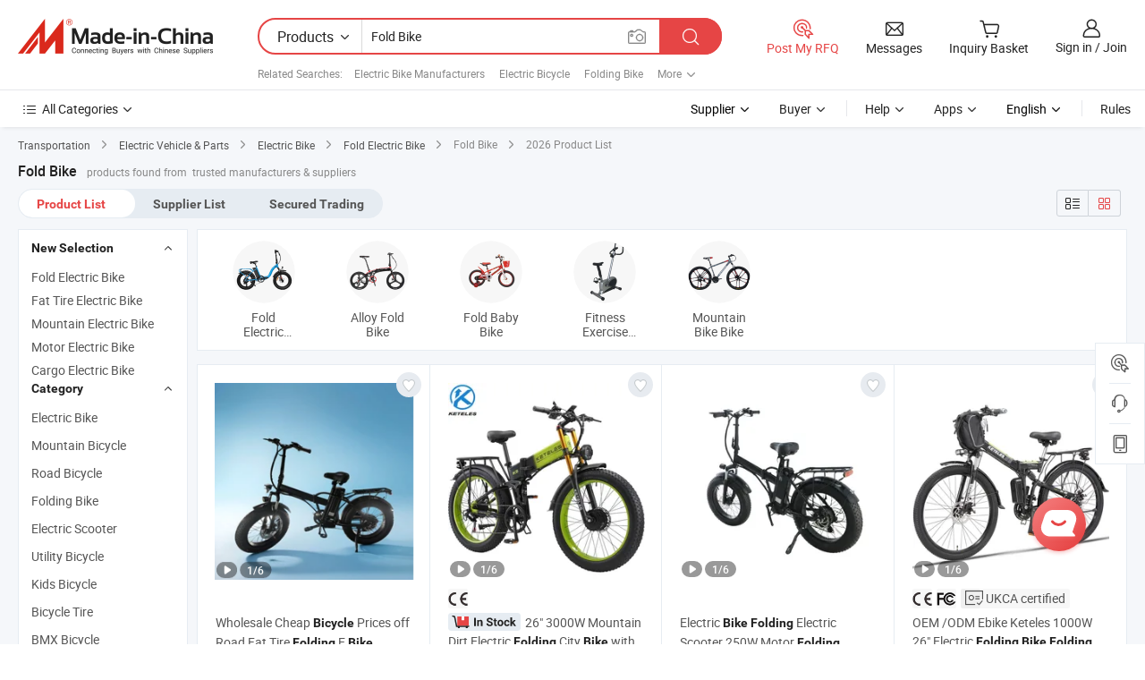

--- FILE ---
content_type: text/html;charset=UTF-8
request_url: https://www.made-in-china.com/products-search/hot-china-products/Fold_Bike.html
body_size: 52896
content:

<!DOCTYPE html>
<html
                lang="en"
    >
<head>
    <meta content="text/html; charset=utf-8" http-equiv="Content-Type" />
            <base href="//www.made-in-china.com" />
<title>China Fold Bike, Fold Bike Wholesale, Manufacturers, Price | Made-in-China.com</title>
<meta name="Keywords" content="China Fold Bike, Fold Bike, wholesale Fold Bike, Fold Bike manufacturers"/>
<meta name="Description" content="China Fold Bike wholesale - Select 2026 high quality Fold Bike products in best price from certified Chinese Electric Bicycle manufacturers, Folding Bike suppliers, wholesalers and factory on Made-in-China.com"/>
<link rel="dns-prefetch" href="//www.micstatic.com">
<link rel="preconnect" href="//www.micstatic.com">
<link rel="dns-prefetch" href="//image.made-in-china.com">
<link rel="preconnect" href="//image.made-in-china.com">
<link rel="dns-prefetch" href="//pic.made-in-china.com">
<link rel="preconnect" href="//pic.made-in-china.com">
                    <link rel="preload" as="image" href="https://image.made-in-china.com/391f0j00tZpbzPJrYDge/Wholesale-Cheap-Bicycle-Prices-off-Road-Fat-Tire-Folding-E-Bike-Electric-Bike-Folding-20-Inch.jpg" >
                <link rel="alternate" hreflang="de" href="https://de.made-in-china.com/tag_search_product/Fold-Bike_uiurihn_1.html" />
            <link rel="alternate" hreflang="hi" href="https://hi.made-in-china.com/tag_search_product/Fold-Bike_uiurihn_1.html" />
            <link rel="alternate" hreflang="ru" href="https://ru.made-in-china.com/tag_search_product/Fold-Bike_uiurihn_1.html" />
            <link rel="alternate" hreflang="pt" href="https://pt.made-in-china.com/tag_search_product/Fold-Bike_uiurihn_1.html" />
            <link rel="alternate" hreflang="ko" href="https://kr.made-in-china.com/tag_search_product/Fold-Bike_uiurihn_1.html" />
            <link rel="alternate" hreflang="en" href="https://www.made-in-china.com/products-search/hot-china-products/Fold_Bike.html" />
            <link rel="alternate" hreflang="it" href="https://it.made-in-china.com/tag_search_product/Fold-Bike_uiurihn_1.html" />
            <link rel="alternate" hreflang="fr" href="https://fr.made-in-china.com/tag_search_product/Fold-Bike_uiurihn_1.html" />
            <link rel="alternate" hreflang="es" href="https://es.made-in-china.com/tag_search_product/Fold-Bike_uiurihn_1.html" />
            <link rel="alternate" hreflang="sa" href="https://sa.made-in-china.com/tag_search_product/Fold-Bike_uiurihn_1.html" />
            <link rel="alternate" hreflang="x-default" href="https://www.made-in-china.com/products-search/hot-china-products/Fold_Bike.html" />
            <link rel="alternate" hreflang="vi" href="https://vi.made-in-china.com/tag_search_product/Fold-Bike_uiurihn_1.html" />
            <link rel="alternate" hreflang="th" href="https://th.made-in-china.com/tag_search_product/Fold-Bike_uiurihn_1.html" />
            <link rel="alternate" hreflang="ja" href="https://jp.made-in-china.com/tag_search_product/Fold-Bike_uiurihn_1.html" />
            <link rel="alternate" hreflang="id" href="https://id.made-in-china.com/tag_search_product/Fold-Bike_uiurihn_1.html" />
            <link rel="alternate" hreflang="nl" href="https://nl.made-in-china.com/tag_search_product/Fold-Bike_uiurihn_1.html" />
            <link rel="alternate" hreflang="tr" href="https://tr.made-in-china.com/tag_search_product/Fold-Bike_uiurihn_1.html" />
    <link type="text/css" rel="stylesheet" href="https://www.micstatic.com/landing/www/qp/css/search-list-qp_f88bd609.css" /> <link type="text/css" rel="stylesheet" href="https://www.micstatic.com/landing/www/qp/css/refine-navigation_49434e71.css" /> 
    <link type="text/css" rel="stylesheet" href="https://www.micstatic.com/landing/www/qp/css/modules/swiper@7.0.5-bundle.min_f7b0d48b.css" /> <link rel="canonical" href="https://www.made-in-china.com/products-search/hot-china-products/Fold_Bike.html"/>
	      <link rel="next" href="https://www.made-in-china.com/products-search/find-china-products/0b0nolimit/Fold_Bike-2.html"/>
                      <link rel="alternate" media="only screen and (max-width:640)" href="https://m.made-in-china.com/hot-china-products/Fold_Bike.html">
    <style>
        body{
            min-width: 1024px;
        }
    </style>
<!-- Polyfill Code Begin --><script chaset="utf-8" type="text/javascript" src="https://www.micstatic.com/polyfill/polyfill-simplify_eb12d58d.js"></script><!-- Polyfill Code End --></head>
<body class="layout-auto gallary " probe-clarity="false" >
<input type="hidden" name="needFetchLanguageByAjax" value="false" class="J-needFetchLanguageByAjax">
    <div id="header" ></div>
<script>
    function headerHomeInit() {
        const funcName = 'headerHome';
        const app = new window[funcName]({target: document.getElementById('header'), props: {props: {"pageType":2,"logoTitle":"Manufacturers & Suppliers","logoUrl":null,"base":{"buyerInfo":{"service":"Service","newUserGuide":"New User Guide","auditReport":"Audited Suppliers' Reports","meetSuppliers":"Meet Suppliers","onlineTrading":"Secured Trading Service","buyerCenter":"Buyer Center","contactUs":"Contact Us","search":"Search","prodDirectory":"Product Directory","supplierDiscover":"Supplier Discover","sourcingRequest":"Post Sourcing Request","quickLinks":"Quick Links","myFavorites":"My Favorites","visitHistory":"Browsing History","buyer":"Buyer","blog":"Business Insights"},"supplierInfo":{"supplier":"Supplier","joinAdvance":"加入高级会员","tradeServerMarket":"外贸服务市场","memberHome":"外贸e家","cloudExpo":"Smart Expo云展会","onlineTrade":"交易服务","internationalLogis":"国际物流","northAmericaBrandSailing":"北美全渠道出海","micDomesticTradeStation":"中国制造网内贸站"},"helpInfo":{"whyMic":"Why Made-in-China.com","auditSupplierWay":"How Do We Audit Suppliers","securePaymentWay":"How Do We Secure Payment","submitComplaint":"Submit a Complaint","contactUs":"Contact Us","faq":"FAQ","help":"Help"},"appsInfo":{"downloadApp":"Download App!","forBuyer":"For Buyer","forSupplier":"For Supplier","exploreApp":"Explore App Exclusive Discounts","apps":"Apps"},"languages":[{"lanCode":0,"simpleName":"en","name":"English","value":"//www.made-in-china.com/","htmlLang":"en"},{"lanCode":5,"simpleName":"es","name":"Español","value":"//es.made-in-china.com/tag_search_product/Fold-Bike_uiurihn_1.html","htmlLang":"es"},{"lanCode":4,"simpleName":"pt","name":"Português","value":"//pt.made-in-china.com/tag_search_product/Fold-Bike_uiurihn_1.html","htmlLang":"pt"},{"lanCode":2,"simpleName":"fr","name":"Français","value":"//fr.made-in-china.com/tag_search_product/Fold-Bike_uiurihn_1.html","htmlLang":"fr"},{"lanCode":3,"simpleName":"ru","name":"Русский язык","value":"//ru.made-in-china.com/tag_search_product/Fold-Bike_uiurihn_1.html","htmlLang":"ru"},{"lanCode":8,"simpleName":"it","name":"Italiano","value":"//it.made-in-china.com/tag_search_product/Fold-Bike_uiurihn_1.html","htmlLang":"it"},{"lanCode":6,"simpleName":"de","name":"Deutsch","value":"//de.made-in-china.com/tag_search_product/Fold-Bike_uiurihn_1.html","htmlLang":"de"},{"lanCode":7,"simpleName":"nl","name":"Nederlands","value":"//nl.made-in-china.com/tag_search_product/Fold-Bike_uiurihn_1.html","htmlLang":"nl"},{"lanCode":9,"simpleName":"sa","name":"العربية","value":"//sa.made-in-china.com/tag_search_product/Fold-Bike_uiurihn_1.html","htmlLang":"ar"},{"lanCode":11,"simpleName":"kr","name":"한국어","value":"//kr.made-in-china.com/tag_search_product/Fold-Bike_uiurihn_1.html","htmlLang":"ko"},{"lanCode":10,"simpleName":"jp","name":"日本語","value":"//jp.made-in-china.com/tag_search_product/Fold-Bike_uiurihn_1.html","htmlLang":"ja"},{"lanCode":12,"simpleName":"hi","name":"हिन्दी","value":"//hi.made-in-china.com/tag_search_product/Fold-Bike_uiurihn_1.html","htmlLang":"hi"},{"lanCode":13,"simpleName":"th","name":"ภาษาไทย","value":"//th.made-in-china.com/tag_search_product/Fold-Bike_uiurihn_1.html","htmlLang":"th"},{"lanCode":14,"simpleName":"tr","name":"Türkçe","value":"//tr.made-in-china.com/tag_search_product/Fold-Bike_uiurihn_1.html","htmlLang":"tr"},{"lanCode":15,"simpleName":"vi","name":"Tiếng Việt","value":"//vi.made-in-china.com/tag_search_product/Fold-Bike_uiurihn_1.html","htmlLang":"vi"},{"lanCode":16,"simpleName":"id","name":"Bahasa Indonesia","value":"//id.made-in-china.com/tag_search_product/Fold-Bike_uiurihn_1.html","htmlLang":"id"}],"showMlan":true,"showRules":false,"rules":"Rules","language":"en","menu":"Menu","subTitle":null,"subTitleLink":null,"stickyInfo":null},"categoryRegion":{"categories":"All Categories","categoryList":[{"name":"Agriculture & Food","value":"/products/catlist/listsubcat/105/00/mic/Agriculture_Food.html","catCode":"1000000000"},{"name":"Apparel & Accessories","value":"/products/catlist/listsubcat/108/00/mic/Apparel_Accessories.html","catCode":"1100000000"},{"name":"Arts & Crafts","value":"/products/catlist/listsubcat/111/00/mic/Arts_Crafts.html","catCode":"1200000000"},{"name":"Auto, Motorcycle Parts & Accessories","value":"/Auto-Parts-Accessories-Catalog/Auto-Parts-Accessories.html","catCode":"2900000000"},{"name":"Bags, Cases & Boxes","value":"/Bags-Cases-Boxes-Catalog/Bags-Cases-Boxes.html","catCode":"2600000000"},{"name":"Chemicals","value":"/products/catlist/listsubcat/114/00/mic/Chemicals.html","catCode":"1300000000"},{"name":"Computer Products","value":"/Computer-Products-Catalog/Computer-Products.html","catCode":"3300000000"},{"name":"Construction & Decoration","value":"/products/catlist/listsubcat/120/00/mic/Construction_Decoration.html","catCode":"1500000000"},{"name":"Consumer Electronics","value":"/Consumer-Electronics-Catalog/Consumer-Electronics.html","catCode":"1400000000"},{"name":"Electrical & Electronics","value":"/products/catlist/listsubcat/123/00/mic/Electrical_Electronics.html","catCode":"1600000000"},{"name":"Furniture","value":"/Furniture-Furnishing-Catalog/Furniture-Furnishing.html","catCode":"2700000000"},{"name":"Health & Medicine","value":"/products/catlist/listsubcat/126/00/mic/Health_Medicine.html","catCode":"1700000000"},{"name":"Industrial Equipment & Components","value":"/Industrial-Equipment-Components-Catalog/Industrial-Equipment-Components.html","catCode":"3400000000"},{"name":"Instruments & Meters","value":"/Instruments-Meters-Catalog/Instruments-Meters.html","catCode":"3500000000"},{"name":"Light Industry & Daily Use","value":"/products/catlist/listsubcat/129/00/mic/Light_Industry_Daily_Use.html","catCode":"1800000000"},{"name":"Lights & Lighting","value":"/Lights-Lighting-Catalog/Lights-Lighting.html","catCode":"3000000000"},{"name":"Manufacturing & Processing Machinery","value":"/products/catlist/listsubcat/132/00/mic/Machinery.html","catCode":"1900000000"},{"name":"Metallurgy, Mineral & Energy","value":"/products/catlist/listsubcat/135/00/mic/Metallurgy_Mineral_Energy.html","catCode":"2000000000"},{"name":"Office Supplies","value":"/Office-Supplies-Catalog/Office-Supplies.html","catCode":"2800000000"},{"name":"Packaging & Printing","value":"/Packaging-Printing-Catalog/Packaging-Printing.html","catCode":"3600000000"},{"name":"Security & Protection","value":"/Security-Protection-Catalog/Security-Protection.html","catCode":"2500000000"},{"name":"Service","value":"/products/catlist/listsubcat/147/00/mic/Service.html","catCode":"2400000000"},{"name":"Sporting Goods & Recreation","value":"/Sporting-Goods-Recreation-Catalog/Sporting-Goods-Recreation.html","catCode":"3100000000"},{"name":"Textile","value":"/products/catlist/listsubcat/138/00/mic/Textile.html","catCode":"2100000000"},{"name":"Tools & Hardware","value":"/Tools-Hardware-Catalog/Tools-Hardware.html","catCode":"3200000000"},{"name":"Toys","value":"/products/catlist/listsubcat/141/00/mic/Toys.html","catCode":"2200000000"},{"name":"Transportation","value":"/products/catlist/listsubcat/144/00/mic/Transportation.html","catCode":"2300000000"}],"more":"More"},"searchRegion":{"show":true,"lookingFor":"Tell us what you are looking for...","homeUrl":"//en.made-in-china.com","products":"Products","suppliers":"Suppliers","auditedFactory":null,"uploadImage":"Upload Image","max20MbPerImage":"Max 20MB per Image","yourRecentKeywords":"Your Recent Keywords","clearHistory":"Clear History","popularSearches":"Related Searches","relatedSearches":"More","more":null,"maxSizeErrorMsg":"Upload failed. Max image size is 20MB.","noNetworkErrorMsg":"No network connection. Please check your network settings and try again.","uploadFailedErrorMsg":"Upload failed.Incorrect image format. Supported formats: JPG,PNG,BMP.","relatedList":[{"word":"Electric Bike Manufacturers","adsData":"Electric Bike Manufacturers","link":"//www.made-in-china.com/products-search/hot-china-products/Electric_Bike.html","title":"Electric Bike"},{"word":"Electric Bicycle","adsData":"Electric Bicycle","link":"//www.made-in-china.com/products-search/hot-china-products/Electric_Bicycle.html","title":"Electric Bicycle"},{"word":"Folding Bike","adsData":"Folding Bike","link":"//www.made-in-china.com/products-search/hot-china-products/Folding_Bike.html","title":"Folding Bike"},{"word":"Folding Bicycle","adsData":"Folding Bicycle","link":"//www.made-in-china.com/products-search/hot-china-products/Folding_Bicycle.html","title":"Folding Bicycle"},{"word":"Bikes For Sale","adsData":"Bikes For Sale","link":"//www.made-in-china.com/products-search/hot-china-products/Bikes_For_Sale.html","title":"Bikes for Sale"},{"word":"Foldable Bike","adsData":"Foldable Bike","link":"//www.made-in-china.com/products-search/hot-china-products/Foldable_Bike.html","title":"Foldable Bike"},{"word":"Foldable Bicycle","adsData":"Foldable Bicycle","link":"//www.made-in-china.com/products-search/hot-china-products/Foldable_Bicycle.html","title":"Foldable Bicycle"},{"word":"Folding Electric Bike","adsData":"Folding Electric Bike","link":"//www.made-in-china.com/products-search/hot-china-products/Folding_Electric_Bike.html","title":"Folding Electric Bike"},{"word":"Cheap Folding Bikes","adsData":"Cheap Folding Bikes","link":"//www.made-in-china.com/products-search/hot-china-products/Cheap_Folding_Bikes.html","title":"Cheap Folding Bikes"},{"word":"Wholesale Fold Bike","adsData":"Wholesale Fold Bike","link":"//www.made-in-china.com/products-search/hot-china-products/Wholesale_Fold_Bike.html","title":"Wholesale Fold Bike"}],"relatedTitle":null,"relatedTitleLink":null,"formParams":{"subaction":"hunt","style":"b","mode":"and","code":"0","comProvince":"nolimit","order":"0","isOpenCorrection":"1","org":"top","word":"Fold Bike","keyword":null,"condition":"0","file":null,"conditionParamsList":[{"condition":"0","conditionName":"Products","action":"https://www.made-in-china.com/productdirectory.do?subaction=hunt&style=b&mode=and&code=0&comProvince=nolimit&order=0&isOpenCorrection=1&org=top&searchType=0&word=#word#","searchUrl":"https://keywordsuggestions.made-in-china.com/suggest/getEnProdSuggest.do?param=#param#&kind=5&ad=1&id=MICSearchSuggest&count=10&ignoreCase=true&matchAnywhere=true&catflag=1&seo=1","inputPlaceholder":"Enter a keyword to search products"},{"condition":"1","conditionName":"Suppliers","action":"https://www.made-in-china.com/companysearch.do?subaction=hunt&style=b&mode=and&code=0&comProvince=nolimit&order=0&isOpenCorrection=1&searchType=1&word=#word#","searchUrl":"https://keywordsuggestions.made-in-china.com/suggest/getEnSupplierSuggest.do?param=#param#&kind=5&ad=1&id=MICSearchSuggest&count=10&ignoreCase=true&matchAnywhere=true&catflag=1","inputPlaceholder":"Enter a keyword to search suppliers"},{"condition":"4","conditionName":"Audited Factory","action":"https://www.made-in-china.com/factory/ldf/search-page?word=#word#","searchUrl":"","inputPlaceholder":"Enter a keyword to search factories"}]},"mlanFormParams":null,"enterKeywordTips":"Please enter a keyword at least for your search.","openMultiSearch":false},"frequentRegion":{"rfq":{"rfq":"Post My RFQ","searchRfq":"Search RFQs","acquireRfqHover":"Tell us what you need and try the easy way to get quotes!","searchRfqHover":"Discover quality RFQs and connect with big-budget buyers"},"account":{"account":"Account","signIn":"Sign in","join":"Join","newUser":"New User","joinFree":"Join Free","or":"Or","socialLogin":"By clicking Sign In, Join Free or Continue with Facebook, Linkedin, Twitter, Google, %s I agree to the %sUser Agreement%s and the %sPrivacy Policy%s","message":"Messages","quotes":"Quotes","orders":"Orders","favorites":"Favorites","visitHistory":"Browsing History","postSourcingRequest":"Post Sourcing Request","hi":"Hi","signOut":"Sign Out","manageProduct":"Manage Products","editShowroom":"Edit Showroom","username":"","userType":null,"foreignIP":true,"currentYear":2026,"userAgreement":"User Agreement","privacyPolicy":"Privacy Policy"},"message":{"message":"Messages","signIn":"Sign in","join":"Join","newUser":"New User","joinFree":"Join Free","viewNewMsg":"Sign in to view the new messages","inquiry":"Inquiries","rfq":"RFQs","awaitingPayment":"Awaiting payments","chat":"Chats","awaitingQuotation":"Awaiting Quotations"},"cart":{"cart":"Inquiry Basket"}},"busiRegion":null,"previewRegion":null}}});
		const hoc=o=>(o.__proto__.$get=function(o){return this.$$.ctx[this.$$.props[o]]},o.__proto__.$getKeys=function(){return Object.keys(this.$$.props)},o.__proto__.$getProps=function(){return this.$get("props")},o.__proto__.$setProps=function(o){var t=this.$getKeys(),s={},p=this;t.forEach(function(o){s[o]=p.$get(o)}),s.props=Object.assign({},s.props,o),this.$set(s)},o.__proto__.$help=function(){console.log("\n            $set(props): void             | 设置props的值\n            $get(key: string): any        | 获取props指定key的值\n            $getKeys(): string[]          | 获取props所有key\n            $getProps(): any              | 获取props里key为props的值（适用nail）\n            $setProps(params: any): void  | 设置props里key为props的值（适用nail）\n            $on(ev, callback): func       | 添加事件监听，返回移除事件监听的函数\n            $destroy(): void              | 销毁组件并触发onDestroy事件\n        ")},o);
        window[`${funcName}Api`] = hoc(app);
    };
</script><script type="text/javascript" crossorigin="anonymous" onload="headerHomeInit()" src="https://www.micstatic.com/nail/pc/header-home_7ca8e9c4.js"></script><div class="auto-size J-auto-size">
    <input type="hidden" id="sensor_pg_v" value="st:qp,m:Fold Bike,p:1,tp:103,stp:10301,plate:show_wd,tp:103,stp:10301,abt:null,abp:a"/>
        <input type="hidden" id="appendQueryParam" value=""/>
    <input type="hidden" id="completeProdParam" value="[&quot;kmdrGIyJXOYv&quot;,&quot;CYuRyzxbnhkN&quot;,&quot;gQCUbBWxXyrq&quot;,&quot;FRCpNsVdcchq&quot;,&quot;CXKJzrwOSykG&quot;,&quot;OwVaiWNHLMTz&quot;,&quot;MQxUZjlTJnkc&quot;,&quot;cFkaMVzCEgWr&quot;,&quot;VFpGPrjlaoax&quot;,&quot;RrIUptXdhchM&quot;,&quot;jQnpENOKCeVu&quot;,&quot;cEjrRWlhXHkv&quot;,&quot;NdXtYbSxfLps&quot;,&quot;fTgYVdhrHRcw&quot;,&quot;eGapRvHKbOkU&quot;,&quot;GsuQzcgDvIkt&quot;,&quot;qfTUVNZYhpcl&quot;,&quot;lJfrZkIGOcYq&quot;,&quot;CwUaNxqZLSVm&quot;,&quot;nYwUGpWxTmVh&quot;,&quot;wFoGWPuryZVy&quot;,&quot;oraYUAwdJxhg&quot;,&quot;hOpamqvdfeAS&quot;,&quot;sxDpSohAhbVT&quot;,&quot;HJlRKEmbFArP&quot;,&quot;pwSfbFMKcykv&quot;,&quot;swparUkYXXRK&quot;,&quot;fasRqudjnecA&quot;,&quot;IfHRrAOdsupt&quot;,&quot;HGlYWeBZydcj&quot;]"/>
    <input type="hidden" id="prodKeyword" value="Fold_Bike"/>
    <input type="hidden" name="user_behavior_trace_id" id="user_behavior_trace_id" value="1jfjr938s269t"/>
        <div class="page cf">
                <div itemscope itemtype="https://schema.org/BreadcrumbList" class="crumb grid">
                                                <span itemprop="itemListElement" itemscope itemtype="https://schema.org/ListItem">
                        <a itemprop="item" href="//www.made-in-china.com/products/catlist/listsubcat/144/00/mic/Transportation.html">
                            <span itemprop="name">Transportation</span>
                        </a>
                        <meta itemprop="position" content="1"/>
                    </span>
                    <i class="ob-icon icon-right"></i>
                                                                                                <span itemprop="itemListElement" itemscope itemtype="https://schema.org/ListItem">
                        <a itemprop="item" href="//www.made-in-china.com/Transportation-Catalog/Electric-Bike-Parts.html">
                            <span itemprop="name">Electric Vehicle &amp; Parts</span>
                        </a>
                        <meta itemprop="position" content="2"/>
                    </span>
                    <i class="ob-icon icon-right"></i>
                                                                                                <span itemprop="itemListElement" itemscope itemtype="https://schema.org/ListItem">
                        <a itemprop="item" href="//www.made-in-china.com/Transportation-Catalog/Electric-Bike.html">
                            <span itemprop="name">Electric Bike</span>
                        </a>
                        <meta itemprop="position" content="3"/>
                    </span>
                    <i class="ob-icon icon-right"></i>
                                                                                                                                <span itemprop="itemListElement" itemscope itemtype="https://schema.org/ListItem"><a itemprop="item" href="https://www.made-in-china.com/Transportation-Catalog/browse-Fold-Electric-Bike-23100100000001.html"><span itemprop="name">Fold Electric Bike</span></a><meta itemprop="position" content="4" /></span>
                <i class="ob-icon icon-right"></i>
                                    <span>Fold Bike</span>
                                        <i class="ob-icon icon-right"></i>
            <span>
                                     2026 Product List
                            </span>
        </div>
        <input id="J-strong-words" name="strong-words" type="hidden" value="{&quot;strongWordList&quot;:[&quot;fold&quot;,&quot;bike&quot;,&quot;folds&quot;,&quot;folding&quot;,&quot;folded&quot;,&quot;foldable&quot;,&quot;bicycle&quot;,&quot;bikes&quot;,&quot;bicicleta&quot;,&quot;bicycles&quot;]}" />
        <input id="ads_word" name="ads_word" type="hidden" value="Fold Bike" />
        <input type="hidden" id="qaSource" value="1">
        <input type="hidden" name="iqa-portrait" id="iqa-portrait" value="https://image.made-in-china.com/3f2j00tZpbzPJrYDge/Wholesale-Cheap-Bicycle-Prices-off-Road-Fat-Tire-Folding-E-Bike-Electric-Bike-Folding-20-Inch.jpg" />
        <input id="compareFromPage" name="compareFromPage" type="hidden" value="3" />
        <input id="contactUrlParam" type="hidden" value="?from=search&event=basket&target=prod&word=Fold+Bike&seo=1" />
        <input id="J-isLanding" type="hidden" value="true" />
        <div class="page-wrap search-list new-search-list cf">
                                                <div class="search-list-container main-wrap">
                <div class="main">
                    <div class="num-found">
    <h1 class="product_word">Fold Bike</h1>
                    products found from&nbsp;
                            trusted manufacturers & suppliers
                    </div>
                    <div class="search-filter-bar">
                        <div class="list-tab">
                            <ul class="tab">
                                <li class="selected"><a>
                                                                            Product List
                                                                    </a></li>
                                <li>
                                                                            <a ads-data="t:92,c:2,sw:Fold Bike" href="//www.made-in-china.com/manufacturers/fold-bike.html">Supplier List</a>
                                                                    </li>
                                                                                                    <li>
                                        <a rel="nofollow" href="//trading.made-in-china.com/deals/multi-search/Fold+Bike/F1/1.html">Secured Trading</a>
                                    </li>
                                                            </ul>
                        </div>
                        <div class="view-type cf">
<input type="hidden" value="//www.made-in-china.com/products-search/hot-china-products/Fold_Bike.html" id="firstPageUrl">
<div class="refine-sort">
    <div class="list-switch">
        <span class="text"> View: </span>
        <span class="list-switch-types">
                <a href="javascript:;"ads-data="t:90,md:1,c:2" onclick="if(saveViewTypeCookie){saveViewTypeCookie(1)}" ontouchstart="if(saveViewTypeCookie){saveViewTypeCookie(1)}" rel="nofollow"
                   class="list-switch-btn list-switch-btn-left unselect ">
					<i class="ob-icon icon-list"></i>
					<div class="tip arrow-bottom tip-switch-list">
                         <div class="tip-con">
                             <p class="tip-para">List View</p>
                         </div>
                             <span class="arrow arrow-out">
                                 <span class="arrow arrow-in"></span>
                             </span>
                     </div>
                </a>
                <a href="javascript:;" onclick="" ontouchstart="" rel="nofollow"
                   class="list-switch-btn list-switch-btn-right selected ">
					<i class="ob-icon icon-gallery"></i>
					<div class="tip arrow-bottom tip-switch-gallery">
                         <div class="tip-con">
                             <p class="tip-para">Gallery View</p>
                         </div>
                             <span class="arrow arrow-out">
                                 <span class="arrow arrow-in"></span>
                             </span>
                     </div>
                </a>
				</span>
    </div>
</div> </div>
                    </div>
                                        <div class="top-refine-navigation" faw-module="pic_navigation_top" faw-exposure>
    <div class="swiper-main-wrap">
        <div class="swiper-main-content">
            <div class="swiper J-top-refine-swiper">
                <div class="swiper-wrapper">
                                            <div class="swiper-slide">
                            <div class="prod-item" faw-exposure-sub ads-data="a:1">
                                <a href="//www.made-in-china.com/multi-search/Fold_Bike/F2--GHD_yiussueousuyssu--GHW_Fold_Electric_Bike/1.html" title="Fold Electric Bike" ads-data="a:1,st:8">
                                    <div class="prod-img">
                                        <img loading="lazy" src="https://image.made-in-china.com/357f1j00HQuTnvRMVEVi/Fold-Electric-Bike.webp" alt="Fold Electric Bike"/>
                                        <span class="img-cover"></span>
                                    </div>
                                </a>
                                                                    <a href="//www.made-in-china.com/multi-search/Fold_Bike/F2--GHD_yiussueousuyssu--GHW_Fold_Electric_Bike/1.html" title="Fold Electric Bike" ads-data="a:1,st:2">
                                        <div class="prod-name">Fold Electric Bike</div>
                                    </a>
                                                            </div>
                        </div>
                                            <div class="swiper-slide">
                            <div class="prod-item" faw-exposure-sub ads-data="a:2">
                                <a href="//www.made-in-china.com/multi-search/Fold_Bike/F2--GHD_yishsieoussrssu--GHW_Alloy_Fold_Bike/1.html" title="Alloy Fold Bike" ads-data="a:2,st:8">
                                    <div class="prod-img">
                                        <img loading="lazy" src="https://image.made-in-china.com/357f1j00YEnQaFrPVtWO/Alloy-Fold-Bike.webp" alt="Alloy Fold Bike"/>
                                        <span class="img-cover"></span>
                                    </div>
                                </a>
                                                                    <a href="//www.made-in-china.com/multi-search/Fold_Bike/F2--GHD_yishsieoussrssu--GHW_Alloy_Fold_Bike/1.html" title="Alloy Fold Bike" ads-data="a:2,st:2">
                                        <div class="prod-name">Alloy Fold Bike</div>
                                    </a>
                                                            </div>
                        </div>
                                            <div class="swiper-slide">
                            <div class="prod-item" faw-exposure-sub ads-data="a:3">
                                <a href="//www.made-in-china.com/multi-search/Fold_Bike/F2--GHD_yishseeoussussu--GHW_Fold_Baby_Bike/1.html" title="Fold Baby Bike" ads-data="a:3,st:8">
                                    <div class="prod-img">
                                        <img loading="lazy" src="https://image.made-in-china.com/357f1j00payTtwgcJEWA/Fold-Baby-Bike.webp" alt="Fold Baby Bike"/>
                                        <span class="img-cover"></span>
                                    </div>
                                </a>
                                                                    <a href="//www.made-in-china.com/multi-search/Fold_Bike/F2--GHD_yishseeoussussu--GHW_Fold_Baby_Bike/1.html" title="Fold Baby Bike" ads-data="a:3,st:2">
                                        <div class="prod-name">Fold Baby Bike</div>
                                    </a>
                                                            </div>
                        </div>
                                            <div class="swiper-slide">
                            <div class="prod-item" faw-exposure-sub ads-data="a:4">
                                <a href="//www.made-in-china.com/multi-search/Fold_Bike/F2--GHD_iusrsryeussyssu--GHW_Fitness_Exercise_Bike/1.html" title="Fitness Exercise Bike" ads-data="a:4,st:8">
                                    <div class="prod-img">
                                        <img loading="lazy" src="https://image.made-in-china.com/357f1j00BEuTrbshOaVF/Fitness-Exercise-Bike.webp" alt="Fitness Exercise Bike"/>
                                        <span class="img-cover"></span>
                                    </div>
                                </a>
                                                                    <a href="//www.made-in-china.com/multi-search/Fold_Bike/F2--GHD_iusrsryeussyssu--GHW_Fitness_Exercise_Bike/1.html" title="Fitness Exercise Bike" ads-data="a:4,st:2">
                                        <div class="prod-name">Fitness Exercise Bike</div>
                                    </a>
                                                            </div>
                        </div>
                                            <div class="swiper-slide">
                            <div class="prod-item" faw-exposure-sub ads-data="a:5">
                                <a href="//www.made-in-china.com/multi-search/Fold_Bike/F2--GHD_yishsoeoussussy--GHW_Mountain_Bike_Bike/1.html" title="Mountain Bike Bike" ads-data="a:5,st:8">
                                    <div class="prod-img">
                                        <img loading="lazy" src="https://image.made-in-china.com/357f1j00TQuEScfJFtVa/Mountain-Bike-Bike.webp" alt="Mountain Bike Bike"/>
                                        <span class="img-cover"></span>
                                    </div>
                                </a>
                                                                    <a href="//www.made-in-china.com/multi-search/Fold_Bike/F2--GHD_yishsoeoussussy--GHW_Mountain_Bike_Bike/1.html" title="Mountain Bike Bike" ads-data="a:5,st:2">
                                        <div class="prod-name">Mountain Bike Bike</div>
                                    </a>
                                                            </div>
                        </div>
                                    </div>
            </div>
        </div>
        <div class="swiper-prev J-top-refine-swiper-prev" ads-data><i class="ob-icon icon-left"></i></div>
        <div class="swiper-next J-top-refine-swiper-next" ads-data><i class="ob-icon icon-right"></i></div>
    </div>
</div>
                    <div class="search-list">
                        <div class="prod-list J-prod-list gallary ">
 <!-- topRank -->
<!-- product -->
<div class="list-img" id="product-div1" data-show-type="interstAd" faw-module="Search_prod_list" cz-id="kmdrGIyJXOYv">
     <div class="list-img-wrap">
         <div class="products-item">
             <!-- 图片 -->
			               <div class="prod-img prod-img-space img-total slide-prod J-slider-prod">
                 <div class="img-box swiper-container J-slider-prod-box">
					<div class="img-list swiper-wrapper prod-banner-list" ads-data="t:6,aid:BymfXijFLcIr,flx_deliv_tp:ads,ads_tp:,abt:s0001,abp:a,srv_id:aQuxdyCJOnvL,si:1,md:3,pdid:kmdrGIyJXOYv,ps:1.0,a:1,mds:30,c:2,is_trade:1,is_sample:1,is_rushorder:0,pcid:mdLGWOMykzIZ,pa:,is_3d_prod:0" faw-exposure id="banner-slider">
																													 																																			<a rel="nofollow" class="img-wrap swiper-slide img-thumb-auto J-lazyimgs" referrerpolicy="unsafe-url" href="https://liuqihang1212.en.made-in-china.com/product/kmdrGIyJXOYv/China-Wholesale-Cheap-Bicycle-Prices-off-Road-Fat-Tire-Folding-E-Bike-Electric-Bike-Folding-20-Inch.html" target="_blank" ads-data="t:6,aid:BymfXijFLcIr,flx_deliv_tp:ads,ads_tp:,abt:s0001,abp:a,srv_id:aQuxdyCJOnvL,ads_srv_tp:,isrec:,recu:,recv:,si:1,md:3,pdid:kmdrGIyJXOYv,ps:1.0,a:1,mds:30,c:2,pcid:mdLGWOMykzIZ,st:8,is_trade:1,is_sample:1,is_rushorder:0,pa:8,is_3d_prod:0">
										<div class="img-thumb-inner">
												<img class="J-firstLazyload" src="https://www.micstatic.com/common/img/space.png?_v=1768815448686" data-original="https://image.made-in-china.com/391f0j00tZpbzPJrYDge/Wholesale-Cheap-Bicycle-Prices-off-Road-Fat-Tire-Folding-E-Bike-Electric-Bike-Folding-20-Inch.webp" alt="Wholesale Cheap Bicycle Prices off Road Fat Tire Folding E Bike Electric Bike Folding 20 Inch">
										</div>
						 			</a>
																																												<a rel="nofollow" class="img-wrap swiper-slide img-thumb-auto J-lazyimgs" referrerpolicy="unsafe-url" href="https://liuqihang1212.en.made-in-china.com/product/kmdrGIyJXOYv/China-Wholesale-Cheap-Bicycle-Prices-off-Road-Fat-Tire-Folding-E-Bike-Electric-Bike-Folding-20-Inch.html" target="_blank" ads-data="t:6,aid:BymfXijFLcIr,flx_deliv_tp:ads,ads_tp:,abt:s0001,abp:a,srv_id:aQuxdyCJOnvL,ads_srv_tp:,isrec:,recu:,recv:,si:1,md:3,pdid:kmdrGIyJXOYv,ps:1.0,a:1,mds:30,c:2,pcid:mdLGWOMykzIZ,st:8,is_trade:1,is_sample:1,is_rushorder:0,pa:8,is_3d_prod:0">
										<div class="img-thumb-inner">
												<img src="https://www.micstatic.com/common/img/space.png?_v=1768815448686" data-original="https://image.made-in-china.com/391f0j00QZpbuqAJEIrB/Wholesale-Cheap-Bicycle-Prices-off-Road-Fat-Tire-Folding-E-Bike-Electric-Bike-Folding-20-Inch.webp" alt="Wholesale Cheap Bicycle Prices off Road Fat Tire Folding E Bike Electric Bike Folding 20 Inch">
										</div>
						 			</a>
																																												<a rel="nofollow" class="img-wrap swiper-slide img-thumb-auto J-lazyimgs" referrerpolicy="unsafe-url" href="https://liuqihang1212.en.made-in-china.com/product/kmdrGIyJXOYv/China-Wholesale-Cheap-Bicycle-Prices-off-Road-Fat-Tire-Folding-E-Bike-Electric-Bike-Folding-20-Inch.html" target="_blank" ads-data="t:6,aid:BymfXijFLcIr,flx_deliv_tp:ads,ads_tp:,abt:s0001,abp:a,srv_id:aQuxdyCJOnvL,ads_srv_tp:,isrec:,recu:,recv:,si:1,md:3,pdid:kmdrGIyJXOYv,ps:1.0,a:1,mds:30,c:2,pcid:mdLGWOMykzIZ,st:8,is_trade:1,is_sample:1,is_rushorder:0,pa:8,is_3d_prod:0">
										<div class="img-thumb-inner">
												<img src="https://www.micstatic.com/common/img/space.png?_v=1768815448686" data-original="https://image.made-in-china.com/391f0j00EZzbgjJBALpM/Wholesale-Cheap-Bicycle-Prices-off-Road-Fat-Tire-Folding-E-Bike-Electric-Bike-Folding-20-Inch.webp" alt="Wholesale Cheap Bicycle Prices off Road Fat Tire Folding E Bike Electric Bike Folding 20 Inch">
										</div>
						 			</a>
																																												<a rel="nofollow" class="img-wrap swiper-slide img-thumb-auto J-lazyimgs" referrerpolicy="unsafe-url" href="https://liuqihang1212.en.made-in-china.com/product/kmdrGIyJXOYv/China-Wholesale-Cheap-Bicycle-Prices-off-Road-Fat-Tire-Folding-E-Bike-Electric-Bike-Folding-20-Inch.html" target="_blank" ads-data="t:6,aid:BymfXijFLcIr,flx_deliv_tp:ads,ads_tp:,abt:s0001,abp:a,srv_id:aQuxdyCJOnvL,ads_srv_tp:,isrec:,recu:,recv:,si:1,md:3,pdid:kmdrGIyJXOYv,ps:1.0,a:1,mds:30,c:2,pcid:mdLGWOMykzIZ,st:8,is_trade:1,is_sample:1,is_rushorder:0,pa:8,is_3d_prod:0">
										<div class="img-thumb-inner">
												<img src="https://www.micstatic.com/common/img/space.png?_v=1768815448686" data-original="https://image.made-in-china.com/391f0j00QKubzwJrZIge/Wholesale-Cheap-Bicycle-Prices-off-Road-Fat-Tire-Folding-E-Bike-Electric-Bike-Folding-20-Inch.webp" alt="Wholesale Cheap Bicycle Prices off Road Fat Tire Folding E Bike Electric Bike Folding 20 Inch">
										</div>
						 			</a>
																																												<a rel="nofollow" class="img-wrap swiper-slide img-thumb-auto J-lazyimgs" referrerpolicy="unsafe-url" href="https://liuqihang1212.en.made-in-china.com/product/kmdrGIyJXOYv/China-Wholesale-Cheap-Bicycle-Prices-off-Road-Fat-Tire-Folding-E-Bike-Electric-Bike-Folding-20-Inch.html" target="_blank" ads-data="t:6,aid:BymfXijFLcIr,flx_deliv_tp:ads,ads_tp:,abt:s0001,abp:a,srv_id:aQuxdyCJOnvL,ads_srv_tp:,isrec:,recu:,recv:,si:1,md:3,pdid:kmdrGIyJXOYv,ps:1.0,a:1,mds:30,c:2,pcid:mdLGWOMykzIZ,st:8,is_trade:1,is_sample:1,is_rushorder:0,pa:8,is_3d_prod:0">
										<div class="img-thumb-inner">
												<img src="https://www.micstatic.com/common/img/space.png?_v=1768815448686" data-original="https://image.made-in-china.com/391f0j00GZpkufAhgLrC/Wholesale-Cheap-Bicycle-Prices-off-Road-Fat-Tire-Folding-E-Bike-Electric-Bike-Folding-20-Inch.webp" alt="Wholesale Cheap Bicycle Prices off Road Fat Tire Folding E Bike Electric Bike Folding 20 Inch">
										</div>
						 			</a>
																																												<a rel="nofollow" class="img-wrap swiper-slide img-thumb-auto J-lazyimgs" referrerpolicy="unsafe-url" href="https://liuqihang1212.en.made-in-china.com/product/kmdrGIyJXOYv/China-Wholesale-Cheap-Bicycle-Prices-off-Road-Fat-Tire-Folding-E-Bike-Electric-Bike-Folding-20-Inch.html" target="_blank" ads-data="t:6,aid:BymfXijFLcIr,flx_deliv_tp:ads,ads_tp:,abt:s0001,abp:a,srv_id:aQuxdyCJOnvL,ads_srv_tp:,isrec:,recu:,recv:,si:1,md:3,pdid:kmdrGIyJXOYv,ps:1.0,a:1,mds:30,c:2,pcid:mdLGWOMykzIZ,st:8,is_trade:1,is_sample:1,is_rushorder:0,pa:8,is_3d_prod:0">
										<div class="img-thumb-inner">
												<img src="https://www.micstatic.com/common/img/space.png?_v=1768815448686" data-original="https://image.made-in-china.com/391f0j00GSpbzLJtaIgB/Wholesale-Cheap-Bicycle-Prices-off-Road-Fat-Tire-Folding-E-Bike-Electric-Bike-Folding-20-Inch.webp" alt="Wholesale Cheap Bicycle Prices off Road Fat Tire Folding E Bike Electric Bike Folding 20 Inch">
										</div>
						 			</a>
																																													</div>
					 					 						 <a referrerpolicy="unsafe-url" href="https://liuqihang1212.en.made-in-china.com/product/kmdrGIyJXOYv/China-Wholesale-Cheap-Bicycle-Prices-off-Road-Fat-Tire-Folding-E-Bike-Electric-Bike-Folding-20-Inch.html#slideVideo" target="_blank" rel="nofollow"
							class="has-icon has-video-icon"><img src="https://www.micstatic.com/landing/www/qp/img/video_456aa956.svg" alt="Video"/></a>
					 					 					 						 <a referrerpolicy="unsafe-url" href="https://liuqihang1212.en.made-in-china.com/product/kmdrGIyJXOYv/China-Wholesale-Cheap-Bicycle-Prices-off-Road-Fat-Tire-Folding-E-Bike-Electric-Bike-Folding-20-Inch.html" target="_blank" rel="nofollow" class="has-page swiper-page-wrap">
							 <span class="page-current">1</span>/
							 <span class="page-total">6</span>
						 </a>
					 					 					 						 <a class="img-left J-slide-left" href="javascript:;"><i class="ob-icon icon-left"></i></a>
						 <a class="img-right J-slide-right" href="javascript:;"><i class="ob-icon icon-right"></i></a>
					 				 </div>
				 					 <div class="pagination J-pagination">
						 <span class="swiper-pagination-switch swiper-visible-switch swiper-active-switch"></span>
						 <span class="swiper-pagination-switch"></span>
						 <span class="swiper-pagination-switch"></span>
					 </div>
				 			 </div>
			 			 				 <a href="javascript:void(0);"
					class="prod-favorite-icon J-add2Fav" cz-type="prod"
					cz-id="kmdrGIyJXOYv" ads-data="st:17,pdid:kmdrGIyJXOYv,pcid:mdLGWOMykzIZ,is_trade:1,is_sample:1,is_rushorder:0,a:1">
					 <i class="ob-icon icon-heart-f"></i>
					 <i class="ob-icon icon-heart"></i>
					 <div class="tip arrow-top tip-faverite">
						 <div class="tip-con"><p class="tip-para">Favorites</p></div>
						 <span class="arrow arrow-out"><span class="arrow arrow-in"></span></span>
					 </div>
				 </a>
			                 <!-- 内容 -->
			 <div id="onlineTradeAble3" style="display:none;">true 1</div>
             <div class="detail">
				 				 <input type="hidden" name="mainProdValue" value="6"/>
				 				 <div class="icon-list certified-logo">
				 					 </div>
				 				 <div class="product-name-wrap
 									">
					 <h2 class="product-name" data-prod-tag="">
						 <a title="Wholesale Cheap Bicycle Prices off Road Fat Tire Folding E Bike Electric Bike Folding 20 Inch" referrerpolicy="unsafe-url" href="https://liuqihang1212.en.made-in-china.com/product/kmdrGIyJXOYv/China-Wholesale-Cheap-Bicycle-Prices-off-Road-Fat-Tire-Folding-E-Bike-Electric-Bike-Folding-20-Inch.html" target="_blank" ads-data="t:6,aid:BymfXijFLcIr,flx_deliv_tp:ads,ads_tp:,abt:s0001,abp:a,srv_id:aQuxdyCJOnvL,ads_srv_tp:,isrec:,recu:,recv:,si:1,md:3,pdid:kmdrGIyJXOYv,ps:1.0,a:1,mds:30,c:2,pcid:mdLGWOMykzIZ,st:2,is_trade:1,is_sample:1,is_rushorder:0,pa:2">
							 Wholesale Cheap <strong>Bicycle</strong> Prices off Road Fat Tire <strong>Folding</strong> E <strong>Bike</strong> Electric <strong>Bike</strong> <strong>Folding</strong> 20 Inch
						 </a>
					 </h2>
					 					 					 				 </div>
				 <div class="product-property">
					 						 <div class="ellipsis attr-item J-faketitle"><span
								 class="attribute"><strong class="price">US$<span>165.00</span>-<span>220.00</span></strong></span></div>
					 					 						 <div class="ellipsis attr-item J-faketitle"><span
								 class="attribute"><strong> 10 Pieces</strong> </span> <span class="moq-text">(MOQ)</span>
						 </div>
					 				 </div>
				 				 <div class="company-info">
					 <div class="company-name ellipsis">
						 <a referrerpolicy="unsafe-url" href="https://liuqihang1212.en.made-in-china.com"
							 							 												   class="compnay-name" target="_blank" ads-data="t:6,aid:BymfXijFLcIr,flx_deliv_tp:ads,ads_tp:,abt:s0001,abp:a,srv_id:aQuxdyCJOnvL,ads_srv_tp:,isrec:,recu:,recv:,si:1,md:3,pdid:kmdrGIyJXOYv,ps:1.0,a:1,mds:30,c:2,pcid:mdLGWOMykzIZ,st:3,is_trade:1,is_sample:1,is_rushorder:0,pa:3"
						 >
							 <span title="Linyi Huanyu Jindong New Energy Technology Co., Ltd.">Linyi Huanyu Jindong New Energy Technology Co., Ltd.</span>
						 </a>
						 <i class="ob-icon icon-right"></i>
						 <div class="company-name-popup">
							 <div class="name-block">
								 									 <a referrerpolicy="unsafe-url" href="https://liuqihang1212.en.made-in-china.com"
									 										 															   target="_blank" class="compnay-name J-compnay-name" ads-data="t:6,aid:BymfXijFLcIr,flx_deliv_tp:ads,ads_tp:,abt:s0001,abp:a,srv_id:aQuxdyCJOnvL,ads_srv_tp:,isrec:,recu:,recv:,si:1,md:3,pdid:kmdrGIyJXOYv,ps:1.0,a:1,mds:30,c:2,pcid:mdLGWOMykzIZ,st:3,is_trade:1,is_sample:1,is_rushorder:0,pa:3,is_3d_prod:0">
										 <span title="Linyi Huanyu Jindong New Energy Technology Co., Ltd.">Linyi Huanyu Jindong New Energy Technology Co., Ltd.</span>
									 </a>
								 							 </div>
							 <div class="auth-block">
								 <ul class="auth-block-list">
									 										 <li class="cs-level-info">
											 											 												 <img class="auth-icon" src='https://www.micstatic.com/common/img/icon/diamond_member_16.png?_v=1768815448686' srcset='https://www.micstatic.com/common/img/icon/diamond_member_32.png?_v=1768815448686 2x, https://www.micstatic.com/common/img/icon/diamond_member_16.png?_v=1768815448686 1x' alt="China Supplier - Diamond Member"> Diamond Member
											 										 </li>
										 											 <li class="as-info">
												 <img class="auth-icon ico-audited" data-title="Audited by an independent third-party inspection agency" src="https://www.micstatic.com/common/img/icon-new/as-short.png?_v=1768815448686" alt="Audited Supplier" />Audited Supplier
											 </li>
										 											 <li class="as-info">
												 <img class="auth-icon"
													  src='https://www.micstatic.com/common/img/logo/icon_deal_16.png?_v=1768815448686'
													  srcset='https://www.micstatic.com/common/img/logo/icon_deal_32.png?_v=1768815448686 2x, https://www.micstatic.com/common/img/logo/icon_deal_16.png?_v=1768815448686 1x'
													  alt="Secured Trading">
												 Secured Trading
											 </li>
									 <li class="company-address-info">
										 <i class="ob-icon icon-coordinate"></i>
										 											 Shandong, China
										 									 </li>
								 </ul>
							 </div>
							 <div class="block-divider"></div>
							 <div class="other-block">
								 <ul>
									 <li>
										 <h2 class="business-type-info">Manufacturer/Factory</h2>
									 </li>
									 									 								 </ul>
							 </div>
						 </div>
					 </div>
					 <div class="auth-list">
						 							 								 <div class="auth">
									 <a rel="nofollow" target="_blank" referrerpolicy="unsafe-url" href="//liuqihang1212.en.made-in-china.com/audited-supplier-reports/report.html" ads-data="t:6,aid:BymfXijFLcIr,flx_deliv_tp:ads,ads_tp:,abt:s0001,abp:a,srv_id:aQuxdyCJOnvL,ads_srv_tp:,isrec:,recu:,recv:,si:1,md:3,pdid:kmdrGIyJXOYv,ps:1.0,a:1,mds:30,c:2,pcid:mdLGWOMykzIZ,st:4,is_trade:1,is_sample:1,is_rushorder:0,pa:4">
											<span class="left_2 as-logo" data-title="Audited by an independent third-party inspection agency">
												<img class="auth-icon ico-audited" src="https://www.micstatic.com/common/img/icon-new/as_32.png" alt="Audited Supplier" />
											</span>
									 </a>
								 </div>
							 																																																																																																															 							 							 <div class="auth">
						<span class="auth-deal-span">
							<img class="auth-icon" src='https://www.micstatic.com/common/img/logo/icon-deal.png?_v=1768815448686' alt="Secured Trading Service">
							<div class="tip arrow-bottom tip-deal">
								<div class="tip-con">
									<p class="tip-para">Enjoy trading protection from Made-in-China.com</p>
								</div>
								<span class="arrow arrow-out">
									<span class="arrow arrow-in"></span>
								</span>
							</div>
						</span>
							 </div>
							 						 						 							 								 <div class="auth auth-video">
									 <a href="//www.made-in-china.com/video-channel/liuqihang1212_kmdrGIyJXOYv_Wholesale-Cheap-Bicycle-Prices-off-Road-Fat-Tire-Folding-E-Bike-Electric-Bike-Folding-20-Inch.html" target="_blank"
										ads-data="t:6,aid:BymfXijFLcIr,flx_deliv_tp:ads,ads_tp:,abt:s0001,abp:a,srv_id:aQuxdyCJOnvL,ads_srv_tp:,isrec:,recu:,recv:,si:1,md:3,pdid:kmdrGIyJXOYv,ps:1.0,a:1,mds:30,c:2,pcid:mdLGWOMykzIZ,st:2,is_trade:1,is_sample:1,is_rushorder:0,pa:15,st:15"><img class="auth-icon"
																				  src='https://www.micstatic.com/common/img/logo/video_d4fb84a2.svg'
																				  alt="View larger video & image"></a>
									 <div class="tip arrow-bottom tip-video">
										 <div class="tip-con">
											 <p class="tip-para">View larger video & image</p>
										 </div>
										 <span class="arrow arrow-out">
												<span class="arrow arrow-in"></span>
											</span>
									 </div>
								 </div>
							 						 					 						 							 <a
									 class="product-evaluation"
									 rel="nofollow"
									 href="https://liuqihang1212.en.made-in-china.com/company-review/"
									 target="_blank">
								 <i class="ft-icon icon-star-f"></i>
								 <p class="evaluation-rate">5<span>(3.0)</span></p>
								 <span class="evaluation-text" >"On-time Delivery"</span>
								 <i class="ft-icon icon-right"></i>
								 <div class="tip arrow-bottom tip-evaluation">
									 <div class="tip-rel">
									 <div class="tip-con">
										 <div class="tip-para">
											 <span style="white-space: nowrap;">On-time Delivery</span>
										 </div>
									 </div>
									 <span class="arrow arrow-out">
                                                                <span class="arrow arrow-in"></span>
                                                            </span>
									 </div>
								 </div>
							 </a>
						 					 </div>
				 </div>
			 </div>
			 <div class="product-btn">
				 				 					 <input type="hidden" value="Contact Now" />
					 					 <a fun-inquiry-product
						referrerpolicy="unsafe-url" href="//www.made-in-china.com/sendInquiry/prod_kmdrGIyJXOYv_mdLGWOMykzIZ.html?from=search&type=cs&target=prod&word=Fold+Bike&seo=1"
						ads-data="t:6,aid:BymfXijFLcIr,flx_deliv_tp:ads,ads_tp:,abt:s0001,abp:a,srv_id:aQuxdyCJOnvL,ads_srv_tp:,isrec:,recu:,recv:,si:1,md:3,pdid:kmdrGIyJXOYv,ps:1.0,a:1,mds:30,c:2,pcid:mdLGWOMykzIZ,st:5,is_trade:1,is_sample:1,is_rushorder:0,pa:5" target="_blank" rel="nofollow" class="btn btn-main btn-small">
						 						 <span class="btn-main-text">Contact Now</span>
					 </a>
				 				 <span class="inquiry-action">
			            <b class="tm3_chat_status" lan="en" ads-data="t:6,aid:BymfXijFLcIr,flx_deliv_tp:ads,ads_tp:,abt:s0001,abp:a,srv_id:aQuxdyCJOnvL,ads_srv_tp:,isrec:,recu:,recv:,si:1,md:3,pdid:kmdrGIyJXOYv,ps:1.0,a:1,mds:30,c:2,pcid:mdLGWOMykzIZ,st:7,is_trade:1,is_sample:1,is_rushorder:0,pa:13" dataId="mdLGWOMykzIZ_kmdrGIyJXOYv_1" inquiry="//www.made-in-china.com/sendInquiry/prod_kmdrGIyJXOYv_mdLGWOMykzIZ.html?from=search&type=cs&target=prod&word=Fold+Bike&seo=1" processor="chat" cid="mdLGWOMykzIZ" style="display:none"></b>
					 					 					 						 <div class="add J-prodList">
							<span class="add-to-basket kmdrGIyJXOYv J-if-in-basket">
																											<a rel="nofollow" href="javascript:add2BasketProd('kmdrGIyJXOYv', 'https://image.made-in-china.com/3f2j00tZpbzPJrYDge/Wholesale-Cheap-Bicycle-Prices-off-Road-Fat-Tire-Folding-E-Bike-Electric-Bike-Folding-20-Inch.jpg')" ads-data="t:6,aid:BymfXijFLcIr,flx_deliv_tp:ads,ads_tp:,abt:s0001,abp:a,srv_id:aQuxdyCJOnvL,ads_srv_tp:,isrec:,recu:,recv:,si:1,md:3,pdid:kmdrGIyJXOYv,ps:1.0,a:1,mds:30,c:2,pcid:mdLGWOMykzIZ,st:6,is_trade:1,is_sample:1,is_rushorder:0,pa:6" >
											<i class="ob-icon icon-cart-add"></i>
										</a>
																								</span>
							<div class="tip arrow-bottom tip-inquiry">
								 <div class="tip-con">
									 <p class="tip-para">Add to inquiry basket to compare.</p>
								 </div>
									 <span class="arrow arrow-out">
										 <span class="arrow arrow-in"></span>
									 </span>
							 </div>
						 </div>
<b class="J-start-meeting" comid="mdLGWOMykzIZ" theme="pc-search-gallery" target="_blank"></b>	</span>
			 </div>
			 <div class="hide-area">
				                      <div class="property-list">
    												<div class="prop-item">
                                 <label class="prop-lab">After-sales Service: </label>
                                 <span class="prop-val">Remote Guidance</span>
                             </div>
                        							<div class="prop-item">
                                 <label class="prop-lab">Warranty: </label>
                                 <span class="prop-val">1year</span>
                             </div>
                        							<div class="prop-item">
                                 <label class="prop-lab">Wattage: </label>
                                 <span class="prop-val">&gt;500W</span>
                             </div>
                        							<div class="prop-item">
                                 <label class="prop-lab">Battery Voltage: </label>
                                 <span class="prop-val">48V</span>
                             </div>
                        							<div class="prop-item">
                                 <label class="prop-lab">Battery Type: </label>
                                 <span class="prop-val">Lithium Battery</span>
                             </div>
                        							<div class="prop-item">
                                 <label class="prop-lab">Wheel Size: </label>
                                 <span class="prop-val">20&quot;</span>
                             </div>
                                             </div>
				 			 </div>
         </div>
     </div>
</div>
<div class="list-img" id="product-div2" data-show-type="interstAd" faw-module="Search_prod_list" cz-id="CYuRyzxbnhkN">
     <div class="list-img-wrap">
         <div class="products-item">
             <!-- 图片 -->
			               <div class="prod-img prod-img-space img-total slide-prod J-slider-prod">
                 <div class="img-box swiper-container J-slider-prod-box">
					<div class="img-list swiper-wrapper prod-banner-list" ads-data="t:6,aid:,flx_deliv_tp:comb,ads_tp:,abt:s0001,abp:a,srv_id:,si:1,md:3,pdid:CYuRyzxbnhkN,ps:1.0,a:2,mds:30,c:2,is_trade:1,is_sample:1,is_rushorder:1,pcid:MZqtJTfKsLHn,pa:,is_3d_prod:0" faw-exposure id="banner-slider">
																													 																																			<a rel="nofollow" class="img-wrap swiper-slide img-thumb-auto J-lazyimgs" referrerpolicy="unsafe-url" href="https://keteles.en.made-in-china.com/product/CYuRyzxbnhkN/China-26-3000W-Mountain-Dirt-Electric-Folding-City-Bike-with-Good-Price-K8-Dual-Motor-Ebike.html" target="_blank" ads-data="t:6,aid:,flx_deliv_tp:comb,ads_tp:,abt:s0001,abp:a,srv_id:,ads_srv_tp:,isrec:,recu:,recv:,si:1,md:3,pdid:CYuRyzxbnhkN,ps:1.0,a:2,mds:30,c:2,pcid:MZqtJTfKsLHn,st:8,is_trade:1,is_sample:1,is_rushorder:1,pa:8,is_3d_prod:0">
										<div class="img-thumb-inner">
												<img class="J-firstLazyload" src="https://www.micstatic.com/common/img/space.png?_v=1768815448686" data-original="https://image.made-in-china.com/391f0j00UszMjgHPhZkf/26-3000W-Mountain-Dirt-Electric-Folding-City-Bike-with-Good-Price-K8-Dual-Motor-Ebike.webp" alt="26&quot; 3000W Mountain Dirt Electric Folding City Bike with Good Price K8 Dual Motor Ebike">
										</div>
						 			</a>
																																												<a rel="nofollow" class="img-wrap swiper-slide img-thumb-auto J-lazyimgs" referrerpolicy="unsafe-url" href="https://keteles.en.made-in-china.com/product/CYuRyzxbnhkN/China-26-3000W-Mountain-Dirt-Electric-Folding-City-Bike-with-Good-Price-K8-Dual-Motor-Ebike.html" target="_blank" ads-data="t:6,aid:,flx_deliv_tp:comb,ads_tp:,abt:s0001,abp:a,srv_id:,ads_srv_tp:,isrec:,recu:,recv:,si:1,md:3,pdid:CYuRyzxbnhkN,ps:1.0,a:2,mds:30,c:2,pcid:MZqtJTfKsLHn,st:8,is_trade:1,is_sample:1,is_rushorder:1,pa:8,is_3d_prod:0">
										<div class="img-thumb-inner">
												<img src="https://www.micstatic.com/common/img/space.png?_v=1768815448686" data-original="https://image.made-in-china.com/391f0j00RZzMsWLaHjcY/26-3000W-Mountain-Dirt-Electric-Folding-City-Bike-with-Good-Price-K8-Dual-Motor-Ebike.webp" alt="26&quot; 3000W Mountain Dirt Electric Folding City Bike with Good Price K8 Dual Motor Ebike">
										</div>
						 			</a>
																																												<a rel="nofollow" class="img-wrap swiper-slide img-thumb-auto J-lazyimgs" referrerpolicy="unsafe-url" href="https://keteles.en.made-in-china.com/product/CYuRyzxbnhkN/China-26-3000W-Mountain-Dirt-Electric-Folding-City-Bike-with-Good-Price-K8-Dual-Motor-Ebike.html" target="_blank" ads-data="t:6,aid:,flx_deliv_tp:comb,ads_tp:,abt:s0001,abp:a,srv_id:,ads_srv_tp:,isrec:,recu:,recv:,si:1,md:3,pdid:CYuRyzxbnhkN,ps:1.0,a:2,mds:30,c:2,pcid:MZqtJTfKsLHn,st:8,is_trade:1,is_sample:1,is_rushorder:1,pa:8,is_3d_prod:0">
										<div class="img-thumb-inner">
												<img src="https://www.micstatic.com/common/img/space.png?_v=1768815448686" data-original="https://image.made-in-china.com/391f0j00RjrMKBLsrSqY/26-3000W-Mountain-Dirt-Electric-Folding-City-Bike-with-Good-Price-K8-Dual-Motor-Ebike.webp" alt="26&quot; 3000W Mountain Dirt Electric Folding City Bike with Good Price K8 Dual Motor Ebike">
										</div>
						 			</a>
																																												<a rel="nofollow" class="img-wrap swiper-slide img-thumb-auto J-lazyimgs" referrerpolicy="unsafe-url" href="https://keteles.en.made-in-china.com/product/CYuRyzxbnhkN/China-26-3000W-Mountain-Dirt-Electric-Folding-City-Bike-with-Good-Price-K8-Dual-Motor-Ebike.html" target="_blank" ads-data="t:6,aid:,flx_deliv_tp:comb,ads_tp:,abt:s0001,abp:a,srv_id:,ads_srv_tp:,isrec:,recu:,recv:,si:1,md:3,pdid:CYuRyzxbnhkN,ps:1.0,a:2,mds:30,c:2,pcid:MZqtJTfKsLHn,st:8,is_trade:1,is_sample:1,is_rushorder:1,pa:8,is_3d_prod:0">
										<div class="img-thumb-inner">
												<img src="https://www.micstatic.com/common/img/space.png?_v=1768815448686" data-original="https://image.made-in-china.com/391f0j00UjpMsyHdMKcG/26-3000W-Mountain-Dirt-Electric-Folding-City-Bike-with-Good-Price-K8-Dual-Motor-Ebike.webp" alt="26&quot; 3000W Mountain Dirt Electric Folding City Bike with Good Price K8 Dual Motor Ebike">
										</div>
						 			</a>
																																												<a rel="nofollow" class="img-wrap swiper-slide img-thumb-auto J-lazyimgs" referrerpolicy="unsafe-url" href="https://keteles.en.made-in-china.com/product/CYuRyzxbnhkN/China-26-3000W-Mountain-Dirt-Electric-Folding-City-Bike-with-Good-Price-K8-Dual-Motor-Ebike.html" target="_blank" ads-data="t:6,aid:,flx_deliv_tp:comb,ads_tp:,abt:s0001,abp:a,srv_id:,ads_srv_tp:,isrec:,recu:,recv:,si:1,md:3,pdid:CYuRyzxbnhkN,ps:1.0,a:2,mds:30,c:2,pcid:MZqtJTfKsLHn,st:8,is_trade:1,is_sample:1,is_rushorder:1,pa:8,is_3d_prod:0">
										<div class="img-thumb-inner">
												<img src="https://www.micstatic.com/common/img/space.png?_v=1768815448686" data-original="https://image.made-in-china.com/391f0j00gszCZQIkbScG/26-3000W-Mountain-Dirt-Electric-Folding-City-Bike-with-Good-Price-K8-Dual-Motor-Ebike.webp" alt="26&quot; 3000W Mountain Dirt Electric Folding City Bike with Good Price K8 Dual Motor Ebike">
										</div>
						 			</a>
																																												<a rel="nofollow" class="img-wrap swiper-slide img-thumb-auto J-lazyimgs" referrerpolicy="unsafe-url" href="https://keteles.en.made-in-china.com/product/CYuRyzxbnhkN/China-26-3000W-Mountain-Dirt-Electric-Folding-City-Bike-with-Good-Price-K8-Dual-Motor-Ebike.html" target="_blank" ads-data="t:6,aid:,flx_deliv_tp:comb,ads_tp:,abt:s0001,abp:a,srv_id:,ads_srv_tp:,isrec:,recu:,recv:,si:1,md:3,pdid:CYuRyzxbnhkN,ps:1.0,a:2,mds:30,c:2,pcid:MZqtJTfKsLHn,st:8,is_trade:1,is_sample:1,is_rushorder:1,pa:8,is_3d_prod:0">
										<div class="img-thumb-inner">
												<img src="https://www.micstatic.com/common/img/space.png?_v=1768815448686" data-original="https://image.made-in-china.com/391f0j00pZrvSgHRHKcU/26-3000W-Mountain-Dirt-Electric-Folding-City-Bike-with-Good-Price-K8-Dual-Motor-Ebike.webp" alt="26&quot; 3000W Mountain Dirt Electric Folding City Bike with Good Price K8 Dual Motor Ebike">
										</div>
						 			</a>
																																													</div>
					 					 						 <a referrerpolicy="unsafe-url" href="https://keteles.en.made-in-china.com/product/CYuRyzxbnhkN/China-26-3000W-Mountain-Dirt-Electric-Folding-City-Bike-with-Good-Price-K8-Dual-Motor-Ebike.html#slideVideo" target="_blank" rel="nofollow"
							class="has-icon has-video-icon"><img src="https://www.micstatic.com/landing/www/qp/img/video_456aa956.svg" alt="Video"/></a>
					 					 					 						 <a referrerpolicy="unsafe-url" href="https://keteles.en.made-in-china.com/product/CYuRyzxbnhkN/China-26-3000W-Mountain-Dirt-Electric-Folding-City-Bike-with-Good-Price-K8-Dual-Motor-Ebike.html" target="_blank" rel="nofollow" class="has-page swiper-page-wrap">
							 <span class="page-current">1</span>/
							 <span class="page-total">6</span>
						 </a>
					 					 					 						 <a class="img-left J-slide-left" href="javascript:;"><i class="ob-icon icon-left"></i></a>
						 <a class="img-right J-slide-right" href="javascript:;"><i class="ob-icon icon-right"></i></a>
					 				 </div>
				 					 <div class="pagination J-pagination">
						 <span class="swiper-pagination-switch swiper-visible-switch swiper-active-switch"></span>
						 <span class="swiper-pagination-switch"></span>
						 <span class="swiper-pagination-switch"></span>
					 </div>
				 			 </div>
			 			 				 <a href="javascript:void(0);"
					class="prod-favorite-icon J-add2Fav" cz-type="prod"
					cz-id="CYuRyzxbnhkN" ads-data="st:17,pdid:CYuRyzxbnhkN,pcid:MZqtJTfKsLHn,is_trade:1,is_sample:1,is_rushorder:1,a:2">
					 <i class="ob-icon icon-heart-f"></i>
					 <i class="ob-icon icon-heart"></i>
					 <div class="tip arrow-top tip-faverite">
						 <div class="tip-con"><p class="tip-para">Favorites</p></div>
						 <span class="arrow arrow-out"><span class="arrow arrow-in"></span></span>
					 </div>
				 </a>
			                 <!-- 内容 -->
			 <div id="onlineTradeAble3" style="display:none;">true 1</div>
             <div class="detail">
				 				 <input type="hidden" name="mainProdValue" value="2"/>
				 				 <div class="icon-list certified-logo">
				 																				<a class="icon-item " href="https://keteles.en.made-in-china.com/product/CYuRyzxbnhkN/China-26-3000W-Mountain-Dirt-Electric-Folding-City-Bike-with-Good-Price-K8-Dual-Motor-Ebike.html" target="_blank">
																	<img class="icon-logo icon-text" src="https://www.micstatic.com/landing/www/product/img/icon/img-logo/22.png">
																<div class="tip arrow-bottom tip-gold">
									<div class="tip-con">
										<div class="tip-para">
											<span>
												<div>CE certified</div>
												<div>valid since </div>
												<div>(contact issuer for current status)</div>
											</span>
										</div>
									</div>
									<span class="arrow arrow-out"><span class="arrow arrow-in"></span></span>
								</div>
							</a>
						                     <span class="more-icon">
                        <i class="ob-icon 
                                                            icon-right
                            "></i>
                    </span>
				 					 </div>
				 				 <div class="product-name-wrap
 					 hasInStock ">
					 <h2 class="product-name" data-prod-tag="">
						 <a title="26&quot; 3000W Mountain Dirt Electric Folding City Bike with Good Price K8 Dual Motor Ebike" referrerpolicy="unsafe-url" href="https://keteles.en.made-in-china.com/product/CYuRyzxbnhkN/China-26-3000W-Mountain-Dirt-Electric-Folding-City-Bike-with-Good-Price-K8-Dual-Motor-Ebike.html" target="_blank" ads-data="t:6,aid:,flx_deliv_tp:comb,ads_tp:,abt:s0001,abp:a,srv_id:,ads_srv_tp:,isrec:,recu:,recv:,si:1,md:3,pdid:CYuRyzxbnhkN,ps:1.0,a:2,mds:30,c:2,pcid:MZqtJTfKsLHn,st:2,is_trade:1,is_sample:1,is_rushorder:1,pa:2">
							 26" 3000W Mountain Dirt Electric <strong>Folding</strong> City <strong>Bike</strong> with Good Price K8 Dual Motor Ebike
						 </a>
					 </h2>
					 					 					 						 <img src="https://www.micstatic.com/common/img/icon-new/in-stock_a08c9bf6.svg" class="in-stock-img" alt="in stock qp product gallery" />
					 				 </div>
				 <div class="product-property">
					 						 <div class="ellipsis attr-item J-faketitle"><span
								 class="attribute"><strong class="price">US$<span>899.00</span></strong></span></div>
					 					 						 <div class="ellipsis attr-item J-faketitle"><span
								 class="attribute"><strong> 50 Boxes</strong> </span> <span class="moq-text">(MOQ)</span>
						 </div>
					 				 </div>
				 				 <div class="company-info">
					 <div class="company-name ellipsis">
						 <a referrerpolicy="unsafe-url" href="https://keteles.en.made-in-china.com"
							 							 												   class="compnay-name" target="_blank" ads-data="t:6,aid:,flx_deliv_tp:comb,ads_tp:,abt:s0001,abp:a,srv_id:,ads_srv_tp:,isrec:,recu:,recv:,si:1,md:3,pdid:CYuRyzxbnhkN,ps:1.0,a:2,mds:30,c:2,pcid:MZqtJTfKsLHn,st:3,is_trade:1,is_sample:1,is_rushorder:1,pa:3"
						 >
							 <span title="Dongguan Keteles Outdoor Sporting Goods Co., Ltd.">Dongguan Keteles Outdoor Sporting Goods Co., Ltd.</span>
						 </a>
						 <i class="ob-icon icon-right"></i>
						 <div class="company-name-popup">
							 <div class="name-block">
								 									 <a referrerpolicy="unsafe-url" href="https://keteles.en.made-in-china.com"
									 										 															   target="_blank" class="compnay-name J-compnay-name" ads-data="t:6,aid:,flx_deliv_tp:comb,ads_tp:,abt:s0001,abp:a,srv_id:,ads_srv_tp:,isrec:,recu:,recv:,si:1,md:3,pdid:CYuRyzxbnhkN,ps:1.0,a:2,mds:30,c:2,pcid:MZqtJTfKsLHn,st:3,is_trade:1,is_sample:1,is_rushorder:1,pa:3,is_3d_prod:0">
										 <span title="Dongguan Keteles Outdoor Sporting Goods Co., Ltd.">Dongguan Keteles Outdoor Sporting Goods Co., Ltd.</span>
									 </a>
								 							 </div>
							 <div class="auth-block">
								 <ul class="auth-block-list">
									 										 <li class="cs-level-info">
											 											 												 <img class="auth-icon" src='https://www.micstatic.com/common/img/icon/diamond_member_16.png?_v=1768815448686' srcset='https://www.micstatic.com/common/img/icon/diamond_member_32.png?_v=1768815448686 2x, https://www.micstatic.com/common/img/icon/diamond_member_16.png?_v=1768815448686 1x' alt="China Supplier - Diamond Member"> Diamond Member
											 										 </li>
										 											 <li class="as-info">
												 <img class="auth-icon ico-audited" data-title="Audited by an independent third-party inspection agency" src="https://www.micstatic.com/common/img/icon-new/as-short.png?_v=1768815448686" alt="Audited Supplier" />Audited Supplier
											 </li>
										 											 <li class="as-info">
												 <img class="auth-icon"
													  src='https://www.micstatic.com/common/img/logo/icon_deal_16.png?_v=1768815448686'
													  srcset='https://www.micstatic.com/common/img/logo/icon_deal_32.png?_v=1768815448686 2x, https://www.micstatic.com/common/img/logo/icon_deal_16.png?_v=1768815448686 1x'
													  alt="Secured Trading">
												 Secured Trading
											 </li>
									 <li class="company-address-info">
										 <i class="ob-icon icon-coordinate"></i>
										 											 Guangdong, China
										 									 </li>
								 </ul>
							 </div>
							 <div class="block-divider"></div>
							 <div class="other-block">
								 <ul>
									 <li>
										 <h2 class="business-type-info">Manufacturer/Factory & Trading Company</h2>
									 </li>
									 									 								 </ul>
							 </div>
						 </div>
					 </div>
					 <div class="auth-list">
						 							 								 <div class="auth">
									 <a rel="nofollow" target="_blank" referrerpolicy="unsafe-url" href="//keteles.en.made-in-china.com/audited-supplier-reports/report.html" ads-data="t:6,aid:,flx_deliv_tp:comb,ads_tp:,abt:s0001,abp:a,srv_id:,ads_srv_tp:,isrec:,recu:,recv:,si:1,md:3,pdid:CYuRyzxbnhkN,ps:1.0,a:2,mds:30,c:2,pcid:MZqtJTfKsLHn,st:4,is_trade:1,is_sample:1,is_rushorder:1,pa:4">
											<span class="left_2 as-logo" data-title="Audited by an independent third-party inspection agency">
												<img class="auth-icon ico-audited" src="https://www.micstatic.com/common/img/icon-new/as_32.png" alt="Audited Supplier" />
											</span>
									 </a>
								 </div>
							 																																																																																																															 							 							 <div class="auth">
						<span class="auth-deal-span">
							<img class="auth-icon" src='https://www.micstatic.com/common/img/logo/icon-deal.png?_v=1768815448686' alt="Secured Trading Service">
							<div class="tip arrow-bottom tip-deal">
								<div class="tip-con">
									<p class="tip-para">Enjoy trading protection from Made-in-China.com</p>
								</div>
								<span class="arrow arrow-out">
									<span class="arrow arrow-in"></span>
								</span>
							</div>
						</span>
							 </div>
							 						 						 							 								 <div class="auth auth-video">
									 <a href="//www.made-in-china.com/video-channel/keteles_CYuRyzxbnhkN_26-3000W-Mountain-Dirt-Electric-Folding-City-Bike-with-Good-Price-K8-Dual-Motor-Ebike.html" target="_blank"
										ads-data="t:6,aid:,flx_deliv_tp:comb,ads_tp:,abt:s0001,abp:a,srv_id:,ads_srv_tp:,isrec:,recu:,recv:,si:1,md:3,pdid:CYuRyzxbnhkN,ps:1.0,a:2,mds:30,c:2,pcid:MZqtJTfKsLHn,st:2,is_trade:1,is_sample:1,is_rushorder:1,pa:15,st:15"><img class="auth-icon"
																				  src='https://www.micstatic.com/common/img/logo/video_d4fb84a2.svg'
																				  alt="View larger video & image"></a>
									 <div class="tip arrow-bottom tip-video">
										 <div class="tip-con">
											 <p class="tip-para">View larger video & image</p>
										 </div>
										 <span class="arrow arrow-out">
												<span class="arrow arrow-in"></span>
											</span>
									 </div>
								 </div>
							 						 					 						 							 <a
									 class="product-evaluation"
									 rel="nofollow"
									 href="https://keteles.en.made-in-china.com/company-review/"
									 target="_blank">
								 <i class="ft-icon icon-star-f"></i>
								 <p class="evaluation-rate">5<span>(5.0)</span></p>
								 <span class="evaluation-text" >"Fast Delivery"</span>
								 <i class="ft-icon icon-right"></i>
								 <div class="tip arrow-bottom tip-evaluation">
									 <div class="tip-rel">
									 <div class="tip-con">
										 <div class="tip-para">
											 <span style="white-space: nowrap;">Fast Delivery</span>
										 </div>
									 </div>
									 <span class="arrow arrow-out">
                                                                <span class="arrow arrow-in"></span>
                                                            </span>
									 </div>
								 </div>
							 </a>
						 					 </div>
				 </div>
			 </div>
			 <div class="product-btn">
				 				 					 <input type="hidden" value="Buy Now" />
					 <a href="https://keteles.en.made-in-china.com/product/CYuRyzxbnhkN/China-26-3000W-Mountain-Dirt-Electric-Folding-City-Bike-with-Good-Price-K8-Dual-Motor-Ebike.html" target="_blank" rel="nofollow" class="btn btn-main btn-small J-buy-now" data-test="test-prd"><span class="btn-main-text">Buy Now</span></a>
				 				 <span class="inquiry-action">
			            <b class="tm3_chat_status" lan="en" ads-data="t:6,aid:,flx_deliv_tp:comb,ads_tp:,abt:s0001,abp:a,srv_id:,ads_srv_tp:,isrec:,recu:,recv:,si:1,md:3,pdid:CYuRyzxbnhkN,ps:1.0,a:2,mds:30,c:2,pcid:MZqtJTfKsLHn,st:7,is_trade:1,is_sample:1,is_rushorder:1,pa:13" dataId="MZqtJTfKsLHn_CYuRyzxbnhkN_1" inquiry="//www.made-in-china.com/sendInquiry/prod_CYuRyzxbnhkN_MZqtJTfKsLHn.html?from=search&type=cs&target=prod&word=Fold+Bike&seo=1" processor="chat" cid="MZqtJTfKsLHn" style="display:none"></b>
					 					 					 						 <div class="add J-prodList">
							<span class="add-to-basket CYuRyzxbnhkN J-if-in-basket">
																											<a rel="nofollow" href="javascript:add2BasketProd('CYuRyzxbnhkN', 'https://image.made-in-china.com/3f2j00UszMjgHPhZkf/26-3000W-Mountain-Dirt-Electric-Folding-City-Bike-with-Good-Price-K8-Dual-Motor-Ebike.jpg')" ads-data="t:6,aid:,flx_deliv_tp:comb,ads_tp:,abt:s0001,abp:a,srv_id:,ads_srv_tp:,isrec:,recu:,recv:,si:1,md:3,pdid:CYuRyzxbnhkN,ps:1.0,a:2,mds:30,c:2,pcid:MZqtJTfKsLHn,st:6,is_trade:1,is_sample:1,is_rushorder:1,pa:6" >
											<i class="ob-icon icon-cart-add"></i>
										</a>
																								</span>
							<div class="tip arrow-bottom tip-inquiry">
								 <div class="tip-con">
									 <p class="tip-para">Add to inquiry basket to compare.</p>
								 </div>
									 <span class="arrow arrow-out">
										 <span class="arrow arrow-in"></span>
									 </span>
							 </div>
						 </div>
<b class="J-start-meeting" comid="MZqtJTfKsLHn" theme="pc-search-gallery" target="_blank"></b>	</span>
			 </div>
			 <div class="hide-area">
				                      <div class="property-list">
    												<div class="prop-item">
                                 <label class="prop-lab">After-sales Service: </label>
                                 <span class="prop-val">Support</span>
                             </div>
                        							<div class="prop-item">
                                 <label class="prop-lab">Warranty: </label>
                                 <span class="prop-val">1 Year</span>
                             </div>
                        							<div class="prop-item">
                                 <label class="prop-lab">Wattage: </label>
                                 <span class="prop-val">3000W</span>
                             </div>
                        							<div class="prop-item">
                                 <label class="prop-lab">Battery Voltage: </label>
                                 <span class="prop-val">48V</span>
                             </div>
                        							<div class="prop-item">
                                 <label class="prop-lab">Battery Type: </label>
                                 <span class="prop-val">Lithium Battery</span>
                             </div>
                        							<div class="prop-item">
                                 <label class="prop-lab">Wheel Size: </label>
                                 <span class="prop-val">26&quot;</span>
                             </div>
                                             </div>
				 			 </div>
         </div>
     </div>
</div>
<div class="list-img" id="product-div3" data-show-type="interstAd" faw-module="Search_prod_list" cz-id="gQCUbBWxXyrq">
     <div class="list-img-wrap">
         <div class="products-item">
             <!-- 图片 -->
			               <div class="prod-img prod-img-space img-total slide-prod J-slider-prod">
                 <div class="img-box swiper-container J-slider-prod-box">
					<div class="img-list swiper-wrapper prod-banner-list" ads-data="t:6,aid:,flx_deliv_tp:comb,ads_tp:,abt:s0001,abp:a,srv_id:,si:1,md:3,pdid:gQCUbBWxXyrq,ps:1.0,a:3,mds:30,c:2,is_trade:1,is_sample:1,is_rushorder:0,pcid:mdLGWOMykzIZ,pa:,is_3d_prod:0" faw-exposure id="banner-slider">
																													 																																			<a rel="nofollow" class="img-wrap swiper-slide img-thumb-auto J-lazyimgs" referrerpolicy="unsafe-url" href="https://liuqihang1212.en.made-in-china.com/product/gQCUbBWxXyrq/China-Electric-Bike-Folding-Electric-Scooter-250W-Motor-Folding-Electric-Bike-Fat-Tire-7-Speed-Gears-Lithium-Battery-Foldable-Design.html" target="_blank" ads-data="t:6,aid:,flx_deliv_tp:comb,ads_tp:,abt:s0001,abp:a,srv_id:,ads_srv_tp:,isrec:,recu:,recv:,si:1,md:3,pdid:gQCUbBWxXyrq,ps:1.0,a:3,mds:30,c:2,pcid:mdLGWOMykzIZ,st:8,is_trade:1,is_sample:1,is_rushorder:0,pa:8,is_3d_prod:0">
										<div class="img-thumb-inner">
												<img class="J-firstLazyload" src="https://www.micstatic.com/common/img/space.png?_v=1768815448686" data-original="https://image.made-in-china.com/391f0j00cMJoNkdFPLpP/Electric-Bike-Folding-Electric-Scooter-250W-Motor-Folding-Electric-Bike-Fat-Tire-7-Speed-Gears-Lithium-Battery-Foldable-Design.webp" alt="Electric Bike Folding Electric Scooter 250W Motor Folding Electric Bike Fat Tire 7 Speed Gears Lithium Battery Foldable Design">
										</div>
						 			</a>
																																												<a rel="nofollow" class="img-wrap swiper-slide img-thumb-auto J-lazyimgs" referrerpolicy="unsafe-url" href="https://liuqihang1212.en.made-in-china.com/product/gQCUbBWxXyrq/China-Electric-Bike-Folding-Electric-Scooter-250W-Motor-Folding-Electric-Bike-Fat-Tire-7-Speed-Gears-Lithium-Battery-Foldable-Design.html" target="_blank" ads-data="t:6,aid:,flx_deliv_tp:comb,ads_tp:,abt:s0001,abp:a,srv_id:,ads_srv_tp:,isrec:,recu:,recv:,si:1,md:3,pdid:gQCUbBWxXyrq,ps:1.0,a:3,mds:30,c:2,pcid:mdLGWOMykzIZ,st:8,is_trade:1,is_sample:1,is_rushorder:0,pa:8,is_3d_prod:0">
										<div class="img-thumb-inner">
												<img src="https://www.micstatic.com/common/img/space.png?_v=1768815448686" data-original="https://image.made-in-china.com/391f0j00kMAqnKwRyIgP/Electric-Bike-Folding-Electric-Scooter-250W-Motor-Folding-Electric-Bike-Fat-Tire-7-Speed-Gears-Lithium-Battery-Foldable-Design.webp" alt="Electric Bike Folding Electric Scooter 250W Motor Folding Electric Bike Fat Tire 7 Speed Gears Lithium Battery Foldable Design">
										</div>
						 			</a>
																																												<a rel="nofollow" class="img-wrap swiper-slide img-thumb-auto J-lazyimgs" referrerpolicy="unsafe-url" href="https://liuqihang1212.en.made-in-china.com/product/gQCUbBWxXyrq/China-Electric-Bike-Folding-Electric-Scooter-250W-Motor-Folding-Electric-Bike-Fat-Tire-7-Speed-Gears-Lithium-Battery-Foldable-Design.html" target="_blank" ads-data="t:6,aid:,flx_deliv_tp:comb,ads_tp:,abt:s0001,abp:a,srv_id:,ads_srv_tp:,isrec:,recu:,recv:,si:1,md:3,pdid:gQCUbBWxXyrq,ps:1.0,a:3,mds:30,c:2,pcid:mdLGWOMykzIZ,st:8,is_trade:1,is_sample:1,is_rushorder:0,pa:8,is_3d_prod:0">
										<div class="img-thumb-inner">
												<img src="https://www.micstatic.com/common/img/space.png?_v=1768815448686" data-original="https://image.made-in-china.com/391f0j00cBAqndwlPHuP/Electric-Bike-Folding-Electric-Scooter-250W-Motor-Folding-Electric-Bike-Fat-Tire-7-Speed-Gears-Lithium-Battery-Foldable-Design.webp" alt="Electric Bike Folding Electric Scooter 250W Motor Folding Electric Bike Fat Tire 7 Speed Gears Lithium Battery Foldable Design">
										</div>
						 			</a>
																																												<a rel="nofollow" class="img-wrap swiper-slide img-thumb-auto J-lazyimgs" referrerpolicy="unsafe-url" href="https://liuqihang1212.en.made-in-china.com/product/gQCUbBWxXyrq/China-Electric-Bike-Folding-Electric-Scooter-250W-Motor-Folding-Electric-Bike-Fat-Tire-7-Speed-Gears-Lithium-Battery-Foldable-Design.html" target="_blank" ads-data="t:6,aid:,flx_deliv_tp:comb,ads_tp:,abt:s0001,abp:a,srv_id:,ads_srv_tp:,isrec:,recu:,recv:,si:1,md:3,pdid:gQCUbBWxXyrq,ps:1.0,a:3,mds:30,c:2,pcid:mdLGWOMykzIZ,st:8,is_trade:1,is_sample:1,is_rushorder:0,pa:8,is_3d_prod:0">
										<div class="img-thumb-inner">
												<img src="https://www.micstatic.com/common/img/space.png?_v=1768815448686" data-original="https://image.made-in-china.com/391f0j00MBmqNGJKwHzL/Electric-Bike-Folding-Electric-Scooter-250W-Motor-Folding-Electric-Bike-Fat-Tire-7-Speed-Gears-Lithium-Battery-Foldable-Design.webp" alt="Electric Bike Folding Electric Scooter 250W Motor Folding Electric Bike Fat Tire 7 Speed Gears Lithium Battery Foldable Design">
										</div>
						 			</a>
																																												<a rel="nofollow" class="img-wrap swiper-slide img-thumb-auto J-lazyimgs" referrerpolicy="unsafe-url" href="https://liuqihang1212.en.made-in-china.com/product/gQCUbBWxXyrq/China-Electric-Bike-Folding-Electric-Scooter-250W-Motor-Folding-Electric-Bike-Fat-Tire-7-Speed-Gears-Lithium-Battery-Foldable-Design.html" target="_blank" ads-data="t:6,aid:,flx_deliv_tp:comb,ads_tp:,abt:s0001,abp:a,srv_id:,ads_srv_tp:,isrec:,recu:,recv:,si:1,md:3,pdid:gQCUbBWxXyrq,ps:1.0,a:3,mds:30,c:2,pcid:mdLGWOMykzIZ,st:8,is_trade:1,is_sample:1,is_rushorder:0,pa:8,is_3d_prod:0">
										<div class="img-thumb-inner">
												<img src="https://www.micstatic.com/common/img/space.png?_v=1768815448686" data-original="https://image.made-in-china.com/391f0j00eCdcNPJMQDuI/Electric-Bike-Folding-Electric-Scooter-250W-Motor-Folding-Electric-Bike-Fat-Tire-7-Speed-Gears-Lithium-Battery-Foldable-Design.webp" alt="Electric Bike Folding Electric Scooter 250W Motor Folding Electric Bike Fat Tire 7 Speed Gears Lithium Battery Foldable Design">
										</div>
						 			</a>
																																												<a rel="nofollow" class="img-wrap swiper-slide img-thumb-auto J-lazyimgs" referrerpolicy="unsafe-url" href="https://liuqihang1212.en.made-in-china.com/product/gQCUbBWxXyrq/China-Electric-Bike-Folding-Electric-Scooter-250W-Motor-Folding-Electric-Bike-Fat-Tire-7-Speed-Gears-Lithium-Battery-Foldable-Design.html" target="_blank" ads-data="t:6,aid:,flx_deliv_tp:comb,ads_tp:,abt:s0001,abp:a,srv_id:,ads_srv_tp:,isrec:,recu:,recv:,si:1,md:3,pdid:gQCUbBWxXyrq,ps:1.0,a:3,mds:30,c:2,pcid:mdLGWOMykzIZ,st:8,is_trade:1,is_sample:1,is_rushorder:0,pa:8,is_3d_prod:0">
										<div class="img-thumb-inner">
												<img src="https://www.micstatic.com/common/img/space.png?_v=1768815448686" data-original="https://image.made-in-china.com/391f0j00CBmcOqJIwLpD/Electric-Bike-Folding-Electric-Scooter-250W-Motor-Folding-Electric-Bike-Fat-Tire-7-Speed-Gears-Lithium-Battery-Foldable-Design.webp" alt="Electric Bike Folding Electric Scooter 250W Motor Folding Electric Bike Fat Tire 7 Speed Gears Lithium Battery Foldable Design">
										</div>
						 			</a>
																																													</div>
					 					 						 <a referrerpolicy="unsafe-url" href="https://liuqihang1212.en.made-in-china.com/product/gQCUbBWxXyrq/China-Electric-Bike-Folding-Electric-Scooter-250W-Motor-Folding-Electric-Bike-Fat-Tire-7-Speed-Gears-Lithium-Battery-Foldable-Design.html#slideVideo" target="_blank" rel="nofollow"
							class="has-icon has-video-icon"><img src="https://www.micstatic.com/landing/www/qp/img/video_456aa956.svg" alt="Video"/></a>
					 					 					 						 <a referrerpolicy="unsafe-url" href="https://liuqihang1212.en.made-in-china.com/product/gQCUbBWxXyrq/China-Electric-Bike-Folding-Electric-Scooter-250W-Motor-Folding-Electric-Bike-Fat-Tire-7-Speed-Gears-Lithium-Battery-Foldable-Design.html" target="_blank" rel="nofollow" class="has-page swiper-page-wrap">
							 <span class="page-current">1</span>/
							 <span class="page-total">6</span>
						 </a>
					 					 					 						 <a class="img-left J-slide-left" href="javascript:;"><i class="ob-icon icon-left"></i></a>
						 <a class="img-right J-slide-right" href="javascript:;"><i class="ob-icon icon-right"></i></a>
					 				 </div>
				 					 <div class="pagination J-pagination">
						 <span class="swiper-pagination-switch swiper-visible-switch swiper-active-switch"></span>
						 <span class="swiper-pagination-switch"></span>
						 <span class="swiper-pagination-switch"></span>
					 </div>
				 			 </div>
			 			 				 <a href="javascript:void(0);"
					class="prod-favorite-icon J-add2Fav" cz-type="prod"
					cz-id="gQCUbBWxXyrq" ads-data="st:17,pdid:gQCUbBWxXyrq,pcid:mdLGWOMykzIZ,is_trade:1,is_sample:1,is_rushorder:0,a:3">
					 <i class="ob-icon icon-heart-f"></i>
					 <i class="ob-icon icon-heart"></i>
					 <div class="tip arrow-top tip-faverite">
						 <div class="tip-con"><p class="tip-para">Favorites</p></div>
						 <span class="arrow arrow-out"><span class="arrow arrow-in"></span></span>
					 </div>
				 </a>
			                 <!-- 内容 -->
			 <div id="onlineTradeAble3" style="display:none;">true 1</div>
             <div class="detail">
				 				 <input type="hidden" name="mainProdValue" value="2"/>
				 				 <div class="icon-list certified-logo">
				 					 </div>
				 				 <div class="product-name-wrap
 									">
					 <h2 class="product-name" data-prod-tag="">
						 <a title="Electric Bike Folding Electric Scooter 250W Motor Folding Electric Bike Fat Tire 7 Speed Gears Lithium Battery Foldable Design" referrerpolicy="unsafe-url" href="https://liuqihang1212.en.made-in-china.com/product/gQCUbBWxXyrq/China-Electric-Bike-Folding-Electric-Scooter-250W-Motor-Folding-Electric-Bike-Fat-Tire-7-Speed-Gears-Lithium-Battery-Foldable-Design.html" target="_blank" ads-data="t:6,aid:,flx_deliv_tp:comb,ads_tp:,abt:s0001,abp:a,srv_id:,ads_srv_tp:,isrec:,recu:,recv:,si:1,md:3,pdid:gQCUbBWxXyrq,ps:1.0,a:3,mds:30,c:2,pcid:mdLGWOMykzIZ,st:2,is_trade:1,is_sample:1,is_rushorder:0,pa:2">
							 Electric <strong>Bike</strong> <strong>Folding</strong> Electric Scooter 250W Motor <strong>Folding</strong> Electric <strong>Bike</strong> Fat Tire 7 Speed Gears Lithium Battery <strong>Foldable</strong> Design
						 </a>
					 </h2>
					 					 					 				 </div>
				 <div class="product-property">
					 						 <div class="ellipsis attr-item J-faketitle"><span
								 class="attribute"><strong class="price">US$<span>150.00</span>-<span>199.00</span></strong></span></div>
					 					 						 <div class="ellipsis attr-item J-faketitle"><span
								 class="attribute"><strong> 50 Pieces</strong> </span> <span class="moq-text">(MOQ)</span>
						 </div>
					 				 </div>
				 				 <div class="company-info">
					 <div class="company-name ellipsis">
						 <a referrerpolicy="unsafe-url" href="https://liuqihang1212.en.made-in-china.com"
							 							 												   class="compnay-name" target="_blank" ads-data="t:6,aid:,flx_deliv_tp:comb,ads_tp:,abt:s0001,abp:a,srv_id:,ads_srv_tp:,isrec:,recu:,recv:,si:1,md:3,pdid:gQCUbBWxXyrq,ps:1.0,a:3,mds:30,c:2,pcid:mdLGWOMykzIZ,st:3,is_trade:1,is_sample:1,is_rushorder:0,pa:3"
						 >
							 <span title="Linyi Huanyu Jindong New Energy Technology Co., Ltd.">Linyi Huanyu Jindong New Energy Technology Co., Ltd.</span>
						 </a>
						 <i class="ob-icon icon-right"></i>
						 <div class="company-name-popup">
							 <div class="name-block">
								 									 <a referrerpolicy="unsafe-url" href="https://liuqihang1212.en.made-in-china.com"
									 										 															   target="_blank" class="compnay-name J-compnay-name" ads-data="t:6,aid:,flx_deliv_tp:comb,ads_tp:,abt:s0001,abp:a,srv_id:,ads_srv_tp:,isrec:,recu:,recv:,si:1,md:3,pdid:gQCUbBWxXyrq,ps:1.0,a:3,mds:30,c:2,pcid:mdLGWOMykzIZ,st:3,is_trade:1,is_sample:1,is_rushorder:0,pa:3,is_3d_prod:0">
										 <span title="Linyi Huanyu Jindong New Energy Technology Co., Ltd.">Linyi Huanyu Jindong New Energy Technology Co., Ltd.</span>
									 </a>
								 							 </div>
							 <div class="auth-block">
								 <ul class="auth-block-list">
									 										 <li class="cs-level-info">
											 											 												 <img class="auth-icon" src='https://www.micstatic.com/common/img/icon/diamond_member_16.png?_v=1768815448686' srcset='https://www.micstatic.com/common/img/icon/diamond_member_32.png?_v=1768815448686 2x, https://www.micstatic.com/common/img/icon/diamond_member_16.png?_v=1768815448686 1x' alt="China Supplier - Diamond Member"> Diamond Member
											 										 </li>
										 											 <li class="as-info">
												 <img class="auth-icon ico-audited" data-title="Audited by an independent third-party inspection agency" src="https://www.micstatic.com/common/img/icon-new/as-short.png?_v=1768815448686" alt="Audited Supplier" />Audited Supplier
											 </li>
										 											 <li class="as-info">
												 <img class="auth-icon"
													  src='https://www.micstatic.com/common/img/logo/icon_deal_16.png?_v=1768815448686'
													  srcset='https://www.micstatic.com/common/img/logo/icon_deal_32.png?_v=1768815448686 2x, https://www.micstatic.com/common/img/logo/icon_deal_16.png?_v=1768815448686 1x'
													  alt="Secured Trading">
												 Secured Trading
											 </li>
									 <li class="company-address-info">
										 <i class="ob-icon icon-coordinate"></i>
										 											 Shandong, China
										 									 </li>
								 </ul>
							 </div>
							 <div class="block-divider"></div>
							 <div class="other-block">
								 <ul>
									 <li>
										 <h2 class="business-type-info">Manufacturer/Factory</h2>
									 </li>
									 									 								 </ul>
							 </div>
						 </div>
					 </div>
					 <div class="auth-list">
						 							 								 <div class="auth">
									 <a rel="nofollow" target="_blank" referrerpolicy="unsafe-url" href="//liuqihang1212.en.made-in-china.com/audited-supplier-reports/report.html" ads-data="t:6,aid:,flx_deliv_tp:comb,ads_tp:,abt:s0001,abp:a,srv_id:,ads_srv_tp:,isrec:,recu:,recv:,si:1,md:3,pdid:gQCUbBWxXyrq,ps:1.0,a:3,mds:30,c:2,pcid:mdLGWOMykzIZ,st:4,is_trade:1,is_sample:1,is_rushorder:0,pa:4">
											<span class="left_2 as-logo" data-title="Audited by an independent third-party inspection agency">
												<img class="auth-icon ico-audited" src="https://www.micstatic.com/common/img/icon-new/as_32.png" alt="Audited Supplier" />
											</span>
									 </a>
								 </div>
							 																																																																																																															 							 							 <div class="auth">
						<span class="auth-deal-span">
							<img class="auth-icon" src='https://www.micstatic.com/common/img/logo/icon-deal.png?_v=1768815448686' alt="Secured Trading Service">
							<div class="tip arrow-bottom tip-deal">
								<div class="tip-con">
									<p class="tip-para">Enjoy trading protection from Made-in-China.com</p>
								</div>
								<span class="arrow arrow-out">
									<span class="arrow arrow-in"></span>
								</span>
							</div>
						</span>
							 </div>
							 						 						 							 								 <div class="auth auth-video">
									 <a href="//www.made-in-china.com/video-channel/liuqihang1212_gQCUbBWxXyrq_Electric-Bike-Folding-Electric-Scooter-250W-Motor-Folding-Electric-Bike-Fat-Tire-7-Speed-Gears-Lithium-Battery-Foldable-Design.html" target="_blank"
										ads-data="t:6,aid:,flx_deliv_tp:comb,ads_tp:,abt:s0001,abp:a,srv_id:,ads_srv_tp:,isrec:,recu:,recv:,si:1,md:3,pdid:gQCUbBWxXyrq,ps:1.0,a:3,mds:30,c:2,pcid:mdLGWOMykzIZ,st:2,is_trade:1,is_sample:1,is_rushorder:0,pa:15,st:15"><img class="auth-icon"
																				  src='https://www.micstatic.com/common/img/logo/video_d4fb84a2.svg'
																				  alt="View larger video & image"></a>
									 <div class="tip arrow-bottom tip-video">
										 <div class="tip-con">
											 <p class="tip-para">View larger video & image</p>
										 </div>
										 <span class="arrow arrow-out">
												<span class="arrow arrow-in"></span>
											</span>
									 </div>
								 </div>
							 						 					 						 							 <a
									 class="product-evaluation"
									 rel="nofollow"
									 href="https://liuqihang1212.en.made-in-china.com/company-review/"
									 target="_blank">
								 <i class="ft-icon icon-star-f"></i>
								 <p class="evaluation-rate">5<span>(3.0)</span></p>
								 <span class="evaluation-text" >"On-time Delivery"</span>
								 <i class="ft-icon icon-right"></i>
								 <div class="tip arrow-bottom tip-evaluation">
									 <div class="tip-rel">
									 <div class="tip-con">
										 <div class="tip-para">
											 <span style="white-space: nowrap;">On-time Delivery</span>
										 </div>
									 </div>
									 <span class="arrow arrow-out">
                                                                <span class="arrow arrow-in"></span>
                                                            </span>
									 </div>
								 </div>
							 </a>
						 					 </div>
				 </div>
			 </div>
			 <div class="product-btn">
				 				 					 <input type="hidden" value="Contact Now" />
					 					 <a fun-inquiry-product
						referrerpolicy="unsafe-url" href="//www.made-in-china.com/sendInquiry/prod_gQCUbBWxXyrq_mdLGWOMykzIZ.html?from=search&type=cs&target=prod&word=Fold+Bike&seo=1"
						ads-data="t:6,aid:,flx_deliv_tp:comb,ads_tp:,abt:s0001,abp:a,srv_id:,ads_srv_tp:,isrec:,recu:,recv:,si:1,md:3,pdid:gQCUbBWxXyrq,ps:1.0,a:3,mds:30,c:2,pcid:mdLGWOMykzIZ,st:5,is_trade:1,is_sample:1,is_rushorder:0,pa:5" target="_blank" rel="nofollow" class="btn btn-main btn-small">
						 						 <span class="btn-main-text">Contact Now</span>
					 </a>
				 				 <span class="inquiry-action">
			            <b class="tm3_chat_status" lan="en" ads-data="t:6,aid:,flx_deliv_tp:comb,ads_tp:,abt:s0001,abp:a,srv_id:,ads_srv_tp:,isrec:,recu:,recv:,si:1,md:3,pdid:gQCUbBWxXyrq,ps:1.0,a:3,mds:30,c:2,pcid:mdLGWOMykzIZ,st:7,is_trade:1,is_sample:1,is_rushorder:0,pa:13" dataId="mdLGWOMykzIZ_gQCUbBWxXyrq_1" inquiry="//www.made-in-china.com/sendInquiry/prod_gQCUbBWxXyrq_mdLGWOMykzIZ.html?from=search&type=cs&target=prod&word=Fold+Bike&seo=1" processor="chat" cid="mdLGWOMykzIZ" style="display:none"></b>
					 					 					 						 <div class="add J-prodList">
							<span class="add-to-basket gQCUbBWxXyrq J-if-in-basket">
																											<a rel="nofollow" href="javascript:add2BasketProd('gQCUbBWxXyrq', 'https://image.made-in-china.com/3f2j00cMJoNkdFPLpP/Electric-Bike-Folding-Electric-Scooter-250W-Motor-Folding-Electric-Bike-Fat-Tire-7-Speed-Gears-Lithium-Battery-Foldable-Design.jpg')" ads-data="t:6,aid:,flx_deliv_tp:comb,ads_tp:,abt:s0001,abp:a,srv_id:,ads_srv_tp:,isrec:,recu:,recv:,si:1,md:3,pdid:gQCUbBWxXyrq,ps:1.0,a:3,mds:30,c:2,pcid:mdLGWOMykzIZ,st:6,is_trade:1,is_sample:1,is_rushorder:0,pa:6" >
											<i class="ob-icon icon-cart-add"></i>
										</a>
																								</span>
							<div class="tip arrow-bottom tip-inquiry">
								 <div class="tip-con">
									 <p class="tip-para">Add to inquiry basket to compare.</p>
								 </div>
									 <span class="arrow arrow-out">
										 <span class="arrow arrow-in"></span>
									 </span>
							 </div>
						 </div>
<b class="J-start-meeting" comid="mdLGWOMykzIZ" theme="pc-search-gallery" target="_blank"></b>	</span>
			 </div>
			 <div class="hide-area">
				                      <div class="property-list">
    												<div class="prop-item">
                                 <label class="prop-lab">After-sales Service: </label>
                                 <span class="prop-val">Remote Guidance</span>
                             </div>
                        							<div class="prop-item">
                                 <label class="prop-lab">Warranty: </label>
                                 <span class="prop-val">1year</span>
                             </div>
                        							<div class="prop-item">
                                 <label class="prop-lab">Wattage: </label>
                                 <span class="prop-val">351-500W</span>
                             </div>
                        							<div class="prop-item">
                                 <label class="prop-lab">Battery Voltage: </label>
                                 <span class="prop-val">48V</span>
                             </div>
                        							<div class="prop-item">
                                 <label class="prop-lab">Battery Type: </label>
                                 <span class="prop-val">Storage Battery</span>
                             </div>
                        							<div class="prop-item">
                                 <label class="prop-lab">Wheel Size: </label>
                                 <span class="prop-val">14&quot;</span>
                             </div>
                                             </div>
				 			 </div>
         </div>
     </div>
</div>
<div class="list-img" id="product-div4" data-show-type="interstAd" faw-module="Search_prod_list" cz-id="FRCpNsVdcchq">
     <div class="list-img-wrap">
         <div class="products-item">
             <!-- 图片 -->
			               <div class="prod-img prod-img-space img-total slide-prod J-slider-prod">
                 <div class="img-box swiper-container J-slider-prod-box">
					<div class="img-list swiper-wrapper prod-banner-list" ads-data="t:6,aid:,flx_deliv_tp:comb,ads_tp:,abt:s0001,abp:a,srv_id:,si:1,md:3,pdid:FRCpNsVdcchq,ps:1.0,a:4,mds:30,c:2,is_trade:1,is_sample:1,is_rushorder:0,pcid:MZqtJTfKsLHn,pa:,is_3d_prod:0" faw-exposure id="banner-slider">
																													 																																			<a rel="nofollow" class="img-wrap swiper-slide img-thumb-auto J-lazyimgs" referrerpolicy="unsafe-url" href="https://keteles.en.made-in-china.com/product/FRCpNsVdcchq/China-OEM-ODM-Ebike-Keteles-1000W-26-Electric-Folding-Bike-Folding-Mountain-Bike.html" target="_blank" ads-data="t:6,aid:,flx_deliv_tp:comb,ads_tp:,abt:s0001,abp:a,srv_id:,ads_srv_tp:,isrec:,recu:,recv:,si:1,md:3,pdid:FRCpNsVdcchq,ps:1.0,a:4,mds:30,c:2,pcid:MZqtJTfKsLHn,st:8,is_trade:1,is_sample:1,is_rushorder:0,pa:8,is_3d_prod:0">
										<div class="img-thumb-inner">
												<img class="J-firstLazyload" src="https://www.micstatic.com/common/img/space.png?_v=1768815448686" data-original="https://image.made-in-china.com/391f0j00DSNvwhVrLlkG/OEM-ODM-Ebike-Keteles-1000W-26-Electric-Folding-Bike-Folding-Mountain-Bike.webp" alt="OEM /ODM Ebike Keteles 1000W 26&quot; Electric Folding Bike Folding Mountain Bike">
										</div>
						 			</a>
																																												<a rel="nofollow" class="img-wrap swiper-slide img-thumb-auto J-lazyimgs" referrerpolicy="unsafe-url" href="https://keteles.en.made-in-china.com/product/FRCpNsVdcchq/China-OEM-ODM-Ebike-Keteles-1000W-26-Electric-Folding-Bike-Folding-Mountain-Bike.html" target="_blank" ads-data="t:6,aid:,flx_deliv_tp:comb,ads_tp:,abt:s0001,abp:a,srv_id:,ads_srv_tp:,isrec:,recu:,recv:,si:1,md:3,pdid:FRCpNsVdcchq,ps:1.0,a:4,mds:30,c:2,pcid:MZqtJTfKsLHn,st:8,is_trade:1,is_sample:1,is_rushorder:0,pa:8,is_3d_prod:0">
										<div class="img-thumb-inner">
												<img src="https://www.micstatic.com/common/img/space.png?_v=1768815448686" data-original="https://image.made-in-china.com/391f0j00DKNeAClqyioU/OEM-ODM-Ebike-Keteles-1000W-26-Electric-Folding-Bike-Folding-Mountain-Bike.webp" alt="OEM /ODM Ebike Keteles 1000W 26&quot; Electric Folding Bike Folding Mountain Bike">
										</div>
						 			</a>
																																												<a rel="nofollow" class="img-wrap swiper-slide img-thumb-auto J-lazyimgs" referrerpolicy="unsafe-url" href="https://keteles.en.made-in-china.com/product/FRCpNsVdcchq/China-OEM-ODM-Ebike-Keteles-1000W-26-Electric-Folding-Bike-Folding-Mountain-Bike.html" target="_blank" ads-data="t:6,aid:,flx_deliv_tp:comb,ads_tp:,abt:s0001,abp:a,srv_id:,ads_srv_tp:,isrec:,recu:,recv:,si:1,md:3,pdid:FRCpNsVdcchq,ps:1.0,a:4,mds:30,c:2,pcid:MZqtJTfKsLHn,st:8,is_trade:1,is_sample:1,is_rushorder:0,pa:8,is_3d_prod:0">
										<div class="img-thumb-inner">
												<img src="https://www.micstatic.com/common/img/space.png?_v=1768815448686" data-original="https://image.made-in-china.com/391f0j00DSyCAFWnPlcf/OEM-ODM-Ebike-Keteles-1000W-26-Electric-Folding-Bike-Folding-Mountain-Bike.webp" alt="OEM /ODM Ebike Keteles 1000W 26&quot; Electric Folding Bike Folding Mountain Bike">
										</div>
						 			</a>
																																												<a rel="nofollow" class="img-wrap swiper-slide img-thumb-auto J-lazyimgs" referrerpolicy="unsafe-url" href="https://keteles.en.made-in-china.com/product/FRCpNsVdcchq/China-OEM-ODM-Ebike-Keteles-1000W-26-Electric-Folding-Bike-Folding-Mountain-Bike.html" target="_blank" ads-data="t:6,aid:,flx_deliv_tp:comb,ads_tp:,abt:s0001,abp:a,srv_id:,ads_srv_tp:,isrec:,recu:,recv:,si:1,md:3,pdid:FRCpNsVdcchq,ps:1.0,a:4,mds:30,c:2,pcid:MZqtJTfKsLHn,st:8,is_trade:1,is_sample:1,is_rushorder:0,pa:8,is_3d_prod:0">
										<div class="img-thumb-inner">
												<img src="https://www.micstatic.com/common/img/space.png?_v=1768815448686" data-original="https://image.made-in-china.com/391f0j00lKOCJTWPfioU/OEM-ODM-Ebike-Keteles-1000W-26-Electric-Folding-Bike-Folding-Mountain-Bike.webp" alt="OEM /ODM Ebike Keteles 1000W 26&quot; Electric Folding Bike Folding Mountain Bike">
										</div>
						 			</a>
																																												<a rel="nofollow" class="img-wrap swiper-slide img-thumb-auto J-lazyimgs" referrerpolicy="unsafe-url" href="https://keteles.en.made-in-china.com/product/FRCpNsVdcchq/China-OEM-ODM-Ebike-Keteles-1000W-26-Electric-Folding-Bike-Folding-Mountain-Bike.html" target="_blank" ads-data="t:6,aid:,flx_deliv_tp:comb,ads_tp:,abt:s0001,abp:a,srv_id:,ads_srv_tp:,isrec:,recu:,recv:,si:1,md:3,pdid:FRCpNsVdcchq,ps:1.0,a:4,mds:30,c:2,pcid:MZqtJTfKsLHn,st:8,is_trade:1,is_sample:1,is_rushorder:0,pa:8,is_3d_prod:0">
										<div class="img-thumb-inner">
												<img src="https://www.micstatic.com/common/img/space.png?_v=1768815448686" data-original="https://image.made-in-china.com/391f0j00lSFedpVRfWbG/OEM-ODM-Ebike-Keteles-1000W-26-Electric-Folding-Bike-Folding-Mountain-Bike.webp" alt="OEM /ODM Ebike Keteles 1000W 26&quot; Electric Folding Bike Folding Mountain Bike">
										</div>
						 			</a>
																																												<a rel="nofollow" class="img-wrap swiper-slide img-thumb-auto J-lazyimgs" referrerpolicy="unsafe-url" href="https://keteles.en.made-in-china.com/product/FRCpNsVdcchq/China-OEM-ODM-Ebike-Keteles-1000W-26-Electric-Folding-Bike-Folding-Mountain-Bike.html" target="_blank" ads-data="t:6,aid:,flx_deliv_tp:comb,ads_tp:,abt:s0001,abp:a,srv_id:,ads_srv_tp:,isrec:,recu:,recv:,si:1,md:3,pdid:FRCpNsVdcchq,ps:1.0,a:4,mds:30,c:2,pcid:MZqtJTfKsLHn,st:8,is_trade:1,is_sample:1,is_rushorder:0,pa:8,is_3d_prod:0">
										<div class="img-thumb-inner">
												<img src="https://www.micstatic.com/common/img/space.png?_v=1768815448686" data-original="https://image.made-in-china.com/391f0j00WKFCJiVhMlkR/OEM-ODM-Ebike-Keteles-1000W-26-Electric-Folding-Bike-Folding-Mountain-Bike.webp" alt="OEM /ODM Ebike Keteles 1000W 26&quot; Electric Folding Bike Folding Mountain Bike">
										</div>
						 			</a>
																																													</div>
					 					 						 <a referrerpolicy="unsafe-url" href="https://keteles.en.made-in-china.com/product/FRCpNsVdcchq/China-OEM-ODM-Ebike-Keteles-1000W-26-Electric-Folding-Bike-Folding-Mountain-Bike.html#slideVideo" target="_blank" rel="nofollow"
							class="has-icon has-video-icon"><img src="https://www.micstatic.com/landing/www/qp/img/video_456aa956.svg" alt="Video"/></a>
					 					 					 						 <a referrerpolicy="unsafe-url" href="https://keteles.en.made-in-china.com/product/FRCpNsVdcchq/China-OEM-ODM-Ebike-Keteles-1000W-26-Electric-Folding-Bike-Folding-Mountain-Bike.html" target="_blank" rel="nofollow" class="has-page swiper-page-wrap">
							 <span class="page-current">1</span>/
							 <span class="page-total">6</span>
						 </a>
					 					 					 						 <a class="img-left J-slide-left" href="javascript:;"><i class="ob-icon icon-left"></i></a>
						 <a class="img-right J-slide-right" href="javascript:;"><i class="ob-icon icon-right"></i></a>
					 				 </div>
				 					 <div class="pagination J-pagination">
						 <span class="swiper-pagination-switch swiper-visible-switch swiper-active-switch"></span>
						 <span class="swiper-pagination-switch"></span>
						 <span class="swiper-pagination-switch"></span>
					 </div>
				 			 </div>
			 			 				 <a href="javascript:void(0);"
					class="prod-favorite-icon J-add2Fav" cz-type="prod"
					cz-id="FRCpNsVdcchq" ads-data="st:17,pdid:FRCpNsVdcchq,pcid:MZqtJTfKsLHn,is_trade:1,is_sample:1,is_rushorder:0,a:4">
					 <i class="ob-icon icon-heart-f"></i>
					 <i class="ob-icon icon-heart"></i>
					 <div class="tip arrow-top tip-faverite">
						 <div class="tip-con"><p class="tip-para">Favorites</p></div>
						 <span class="arrow arrow-out"><span class="arrow arrow-in"></span></span>
					 </div>
				 </a>
			                 <!-- 内容 -->
			 <div id="onlineTradeAble3" style="display:none;">true 1</div>
             <div class="detail">
				 				 <input type="hidden" name="mainProdValue" value="4"/>
				 				 <div class="icon-list certified-logo">
				 																				<a class="icon-item " href="https://keteles.en.made-in-china.com/product/FRCpNsVdcchq/China-OEM-ODM-Ebike-Keteles-1000W-26-Electric-Folding-Bike-Folding-Mountain-Bike.html" target="_blank">
																	<img class="icon-logo icon-text" src="https://www.micstatic.com/landing/www/product/img/icon/img-logo/22.png">
																<div class="tip arrow-bottom tip-gold">
									<div class="tip-con">
										<div class="tip-para">
											<span>
												<div>CE certified</div>
												<div>valid since </div>
												<div>(contact issuer for current status)</div>
											</span>
										</div>
									</div>
									<span class="arrow arrow-out"><span class="arrow arrow-in"></span></span>
								</div>
							</a>
						 							<a class="icon-item " href="https://keteles.en.made-in-china.com/product/FRCpNsVdcchq/China-OEM-ODM-Ebike-Keteles-1000W-26-Electric-Folding-Bike-Folding-Mountain-Bike.html" target="_blank">
																	<img class="icon-logo icon-text" src="https://www.micstatic.com/landing/www/product/img/icon/img-logo/82.png">
																<div class="tip arrow-bottom tip-gold">
									<div class="tip-con">
										<div class="tip-para">
											<span>
												<div>FCC certified</div>
												<div>valid since 2021-05-21</div>
												<div>(contact issuer for current status)</div>
											</span>
										</div>
									</div>
									<span class="arrow arrow-out"><span class="arrow arrow-in"></span></span>
								</div>
							</a>
						 							<a class="icon-item icon-text" href="https://keteles.en.made-in-china.com/product/FRCpNsVdcchq/China-OEM-ODM-Ebike-Keteles-1000W-26-Electric-Folding-Bike-Folding-Mountain-Bike.html" target="_blank">
																	<span class="show-icon-text">
                    			        <img class="icon-logo"
											 src="https://www.micstatic.com/landing/www/product/img/icon/img-logo/text.png"/><span
											class="icon-txt" />UKCA certified</span>
                    			    </span>
																<div class="tip arrow-bottom tip-gold">
									<div class="tip-con">
										<div class="tip-para">
											<span>
												<div>UKCA certified</div>
												<div>valid since 2025-07-24</div>
												<div>(contact issuer for current status)</div>
											</span>
										</div>
									</div>
									<span class="arrow arrow-out"><span class="arrow arrow-in"></span></span>
								</div>
							</a>
						                     <span class="more-icon">
                        <i class="ob-icon 
                                                            icon-right
                            "></i>
                    </span>
				 					 </div>
				 				 <div class="product-name-wrap
 									">
					 <h2 class="product-name" data-prod-tag="">
						 <a title="OEM /ODM Ebike Keteles 1000W 26&quot; Electric Folding Bike Folding Mountain Bike" referrerpolicy="unsafe-url" href="https://keteles.en.made-in-china.com/product/FRCpNsVdcchq/China-OEM-ODM-Ebike-Keteles-1000W-26-Electric-Folding-Bike-Folding-Mountain-Bike.html" target="_blank" ads-data="t:6,aid:,flx_deliv_tp:comb,ads_tp:,abt:s0001,abp:a,srv_id:,ads_srv_tp:,isrec:,recu:,recv:,si:1,md:3,pdid:FRCpNsVdcchq,ps:1.0,a:4,mds:30,c:2,pcid:MZqtJTfKsLHn,st:2,is_trade:1,is_sample:1,is_rushorder:0,pa:2">
							 OEM /ODM Ebike Keteles 1000W 26" Electric <strong>Folding</strong> <strong>Bike</strong> <strong>Folding</strong> Mountain <strong>Bike</strong>
						 </a>
					 </h2>
					 					 					 				 </div>
				 <div class="product-property">
					 						 <div class="ellipsis attr-item J-faketitle"><span
								 class="attribute"><strong class="price">US$<span>489.00</span>-<span>589.00</span></strong></span></div>
					 					 						 <div class="ellipsis attr-item J-faketitle"><span
								 class="attribute"><strong> 50 Boxes</strong> </span> <span class="moq-text">(MOQ)</span>
						 </div>
					 				 </div>
				 				 <div class="company-info">
					 <div class="company-name ellipsis">
						 <a referrerpolicy="unsafe-url" href="https://keteles.en.made-in-china.com"
							 							 												   class="compnay-name" target="_blank" ads-data="t:6,aid:,flx_deliv_tp:comb,ads_tp:,abt:s0001,abp:a,srv_id:,ads_srv_tp:,isrec:,recu:,recv:,si:1,md:3,pdid:FRCpNsVdcchq,ps:1.0,a:4,mds:30,c:2,pcid:MZqtJTfKsLHn,st:3,is_trade:1,is_sample:1,is_rushorder:0,pa:3"
						 >
							 <span title="Dongguan Keteles Outdoor Sporting Goods Co., Ltd.">Dongguan Keteles Outdoor Sporting Goods Co., Ltd.</span>
						 </a>
						 <i class="ob-icon icon-right"></i>
						 <div class="company-name-popup">
							 <div class="name-block">
								 									 <a referrerpolicy="unsafe-url" href="https://keteles.en.made-in-china.com"
									 										 															   target="_blank" class="compnay-name J-compnay-name" ads-data="t:6,aid:,flx_deliv_tp:comb,ads_tp:,abt:s0001,abp:a,srv_id:,ads_srv_tp:,isrec:,recu:,recv:,si:1,md:3,pdid:FRCpNsVdcchq,ps:1.0,a:4,mds:30,c:2,pcid:MZqtJTfKsLHn,st:3,is_trade:1,is_sample:1,is_rushorder:0,pa:3,is_3d_prod:0">
										 <span title="Dongguan Keteles Outdoor Sporting Goods Co., Ltd.">Dongguan Keteles Outdoor Sporting Goods Co., Ltd.</span>
									 </a>
								 							 </div>
							 <div class="auth-block">
								 <ul class="auth-block-list">
									 										 <li class="cs-level-info">
											 											 												 <img class="auth-icon" src='https://www.micstatic.com/common/img/icon/diamond_member_16.png?_v=1768815448686' srcset='https://www.micstatic.com/common/img/icon/diamond_member_32.png?_v=1768815448686 2x, https://www.micstatic.com/common/img/icon/diamond_member_16.png?_v=1768815448686 1x' alt="China Supplier - Diamond Member"> Diamond Member
											 										 </li>
										 											 <li class="as-info">
												 <img class="auth-icon ico-audited" data-title="Audited by an independent third-party inspection agency" src="https://www.micstatic.com/common/img/icon-new/as-short.png?_v=1768815448686" alt="Audited Supplier" />Audited Supplier
											 </li>
										 											 <li class="as-info">
												 <img class="auth-icon"
													  src='https://www.micstatic.com/common/img/logo/icon_deal_16.png?_v=1768815448686'
													  srcset='https://www.micstatic.com/common/img/logo/icon_deal_32.png?_v=1768815448686 2x, https://www.micstatic.com/common/img/logo/icon_deal_16.png?_v=1768815448686 1x'
													  alt="Secured Trading">
												 Secured Trading
											 </li>
									 <li class="company-address-info">
										 <i class="ob-icon icon-coordinate"></i>
										 											 Guangdong, China
										 									 </li>
								 </ul>
							 </div>
							 <div class="block-divider"></div>
							 <div class="other-block">
								 <ul>
									 <li>
										 <h2 class="business-type-info">Manufacturer/Factory & Trading Company</h2>
									 </li>
									 									 								 </ul>
							 </div>
						 </div>
					 </div>
					 <div class="auth-list">
						 							 								 <div class="auth">
									 <a rel="nofollow" target="_blank" referrerpolicy="unsafe-url" href="//keteles.en.made-in-china.com/audited-supplier-reports/report.html" ads-data="t:6,aid:,flx_deliv_tp:comb,ads_tp:,abt:s0001,abp:a,srv_id:,ads_srv_tp:,isrec:,recu:,recv:,si:1,md:3,pdid:FRCpNsVdcchq,ps:1.0,a:4,mds:30,c:2,pcid:MZqtJTfKsLHn,st:4,is_trade:1,is_sample:1,is_rushorder:0,pa:4">
											<span class="left_2 as-logo" data-title="Audited by an independent third-party inspection agency">
												<img class="auth-icon ico-audited" src="https://www.micstatic.com/common/img/icon-new/as_32.png" alt="Audited Supplier" />
											</span>
									 </a>
								 </div>
							 																																																																																																															 							 							 <div class="auth">
						<span class="auth-deal-span">
							<img class="auth-icon" src='https://www.micstatic.com/common/img/logo/icon-deal.png?_v=1768815448686' alt="Secured Trading Service">
							<div class="tip arrow-bottom tip-deal">
								<div class="tip-con">
									<p class="tip-para">Enjoy trading protection from Made-in-China.com</p>
								</div>
								<span class="arrow arrow-out">
									<span class="arrow arrow-in"></span>
								</span>
							</div>
						</span>
							 </div>
							 						 						 							 								 <div class="auth auth-video">
									 <a href="//www.made-in-china.com/video-channel/keteles_FRCpNsVdcchq_OEM-ODM-Ebike-Keteles-1000W-26-Electric-Folding-Bike-Folding-Mountain-Bike.html" target="_blank"
										ads-data="t:6,aid:,flx_deliv_tp:comb,ads_tp:,abt:s0001,abp:a,srv_id:,ads_srv_tp:,isrec:,recu:,recv:,si:1,md:3,pdid:FRCpNsVdcchq,ps:1.0,a:4,mds:30,c:2,pcid:MZqtJTfKsLHn,st:2,is_trade:1,is_sample:1,is_rushorder:0,pa:15,st:15"><img class="auth-icon"
																				  src='https://www.micstatic.com/common/img/logo/video_d4fb84a2.svg'
																				  alt="View larger video & image"></a>
									 <div class="tip arrow-bottom tip-video">
										 <div class="tip-con">
											 <p class="tip-para">View larger video & image</p>
										 </div>
										 <span class="arrow arrow-out">
												<span class="arrow arrow-in"></span>
											</span>
									 </div>
								 </div>
							 						 					 						 							 <a
									 class="product-evaluation"
									 rel="nofollow"
									 href="https://keteles.en.made-in-china.com/company-review/"
									 target="_blank">
								 <i class="ft-icon icon-star-f"></i>
								 <p class="evaluation-rate">5<span>(5.0)</span></p>
								 <span class="evaluation-text" >"On-time Delivery"</span>
								 <i class="ft-icon icon-right"></i>
								 <div class="tip arrow-bottom tip-evaluation">
									 <div class="tip-rel">
									 <div class="tip-con">
										 <div class="tip-para">
											 <span style="white-space: nowrap;">On-time Delivery</span>
										 </div>
									 </div>
									 <span class="arrow arrow-out">
                                                                <span class="arrow arrow-in"></span>
                                                            </span>
									 </div>
								 </div>
							 </a>
						 					 </div>
				 </div>
			 </div>
			 <div class="product-btn">
				 				 					 <input type="hidden" value="Contact Now" />
					 					 <a fun-inquiry-product
						referrerpolicy="unsafe-url" href="//www.made-in-china.com/sendInquiry/prod_FRCpNsVdcchq_MZqtJTfKsLHn.html?from=search&type=cs&target=prod&word=Fold+Bike&seo=1"
						ads-data="t:6,aid:,flx_deliv_tp:comb,ads_tp:,abt:s0001,abp:a,srv_id:,ads_srv_tp:,isrec:,recu:,recv:,si:1,md:3,pdid:FRCpNsVdcchq,ps:1.0,a:4,mds:30,c:2,pcid:MZqtJTfKsLHn,st:5,is_trade:1,is_sample:1,is_rushorder:0,pa:5" target="_blank" rel="nofollow" class="btn btn-main btn-small">
						 						 <span class="btn-main-text">Contact Now</span>
					 </a>
				 				 <span class="inquiry-action">
			            <b class="tm3_chat_status" lan="en" ads-data="t:6,aid:,flx_deliv_tp:comb,ads_tp:,abt:s0001,abp:a,srv_id:,ads_srv_tp:,isrec:,recu:,recv:,si:1,md:3,pdid:FRCpNsVdcchq,ps:1.0,a:4,mds:30,c:2,pcid:MZqtJTfKsLHn,st:7,is_trade:1,is_sample:1,is_rushorder:0,pa:13" dataId="MZqtJTfKsLHn_FRCpNsVdcchq_1" inquiry="//www.made-in-china.com/sendInquiry/prod_FRCpNsVdcchq_MZqtJTfKsLHn.html?from=search&type=cs&target=prod&word=Fold+Bike&seo=1" processor="chat" cid="MZqtJTfKsLHn" style="display:none"></b>
					 					 					 						 <div class="add J-prodList">
							<span class="add-to-basket FRCpNsVdcchq J-if-in-basket">
																											<a rel="nofollow" href="javascript:add2BasketProd('FRCpNsVdcchq', 'https://image.made-in-china.com/3f2j00DSNvwhVrLlkG/OEM-ODM-Ebike-Keteles-1000W-26-Electric-Folding-Bike-Folding-Mountain-Bike.jpg')" ads-data="t:6,aid:,flx_deliv_tp:comb,ads_tp:,abt:s0001,abp:a,srv_id:,ads_srv_tp:,isrec:,recu:,recv:,si:1,md:3,pdid:FRCpNsVdcchq,ps:1.0,a:4,mds:30,c:2,pcid:MZqtJTfKsLHn,st:6,is_trade:1,is_sample:1,is_rushorder:0,pa:6" >
											<i class="ob-icon icon-cart-add"></i>
										</a>
																								</span>
							<div class="tip arrow-bottom tip-inquiry">
								 <div class="tip-con">
									 <p class="tip-para">Add to inquiry basket to compare.</p>
								 </div>
									 <span class="arrow arrow-out">
										 <span class="arrow arrow-in"></span>
									 </span>
							 </div>
						 </div>
<b class="J-start-meeting" comid="MZqtJTfKsLHn" theme="pc-search-gallery" target="_blank"></b>	</span>
			 </div>
			 <div class="hide-area">
				                      <div class="property-list">
    												<div class="prop-item">
                                 <label class="prop-lab">After-sales Service: </label>
                                 <span class="prop-val">Yes</span>
                             </div>
                        							<div class="prop-item">
                                 <label class="prop-lab">Warranty: </label>
                                 <span class="prop-val">1 Year</span>
                             </div>
                        							<div class="prop-item">
                                 <label class="prop-lab">Wattage: </label>
                                 <span class="prop-val">1000W</span>
                             </div>
                        							<div class="prop-item">
                                 <label class="prop-lab">Battery Voltage: </label>
                                 <span class="prop-val">48V</span>
                             </div>
                        							<div class="prop-item">
                                 <label class="prop-lab">Battery Type: </label>
                                 <span class="prop-val">Lithium Battery</span>
                             </div>
                        							<div class="prop-item">
                                 <label class="prop-lab">Wheel Size: </label>
                                 <span class="prop-val">26&quot;</span>
                             </div>
                                             </div>
				 			 </div>
         </div>
     </div>
</div>
<div class="list-img" id="product-div5" data-show-type="interstAd" faw-module="Search_prod_list" cz-id="CXKJzrwOSykG">
     <div class="list-img-wrap">
         <div class="products-item">
             <!-- 图片 -->
			               <div class="prod-img prod-img-space img-total slide-prod J-slider-prod">
                 <div class="img-box swiper-container J-slider-prod-box">
					<div class="img-list swiper-wrapper prod-banner-list" ads-data="t:6,aid:,flx_deliv_tp:comb,ads_tp:,abt:s0001,abp:a,srv_id:,si:1,md:3,pdid:CXKJzrwOSykG,ps:1.0,a:5,mds:30,c:2,is_trade:0,is_sample:1,is_rushorder:0,pcid:MoIJvXOGhtHx,pa:,is_3d_prod:0" faw-exposure id="banner-slider">
																													 																																			<a rel="nofollow" class="img-wrap swiper-slide img-thumb-auto J-lazyimgs" referrerpolicy="unsafe-url" href="https://yifeiebike.en.made-in-china.com/product/CXKJzrwOSykG/China-Manufature-Magnesium-Wheel-Super-Light-Folding-Electric-Bike-Electric-Bicycle-Ebike.html" target="_blank" ads-data="t:6,aid:,flx_deliv_tp:comb,ads_tp:,abt:s0001,abp:a,srv_id:,ads_srv_tp:,isrec:,recu:,recv:,si:1,md:3,pdid:CXKJzrwOSykG,ps:1.0,a:5,mds:30,c:2,pcid:MoIJvXOGhtHx,st:8,is_trade:0,is_sample:1,is_rushorder:0,pa:8,is_3d_prod:0">
										<div class="img-thumb-inner">
												<img class="J-firstLazyload" src="https://www.micstatic.com/common/img/space.png?_v=1768815448686" data-original="https://image.made-in-china.com/391f0j00ByGivqCRfakm/Manufature-Magnesium-Wheel-Super-Light-Folding-Electric-Bike-Electric-Bicycle-Ebike.webp" alt="Manufature Magnesium Wheel Super Light Folding Electric Bike/Electric Bicycle/Ebike">
										</div>
						 			</a>
																																												<a rel="nofollow" class="img-wrap swiper-slide img-thumb-auto J-lazyimgs" referrerpolicy="unsafe-url" href="https://yifeiebike.en.made-in-china.com/product/CXKJzrwOSykG/China-Manufature-Magnesium-Wheel-Super-Light-Folding-Electric-Bike-Electric-Bicycle-Ebike.html" target="_blank" ads-data="t:6,aid:,flx_deliv_tp:comb,ads_tp:,abt:s0001,abp:a,srv_id:,ads_srv_tp:,isrec:,recu:,recv:,si:1,md:3,pdid:CXKJzrwOSykG,ps:1.0,a:5,mds:30,c:2,pcid:MoIJvXOGhtHx,st:8,is_trade:0,is_sample:1,is_rushorder:0,pa:8,is_3d_prod:0">
										<div class="img-thumb-inner">
												<img src="https://www.micstatic.com/common/img/space.png?_v=1768815448686" data-original="https://image.made-in-china.com/391f0j00eFUlBsCyQEbJ/Manufature-Magnesium-Wheel-Super-Light-Folding-Electric-Bike-Electric-Bicycle-Ebike.webp" alt="Manufature Magnesium Wheel Super Light Folding Electric Bike/Electric Bicycle/Ebike">
										</div>
						 			</a>
																																												<a rel="nofollow" class="img-wrap swiper-slide img-thumb-auto J-lazyimgs" referrerpolicy="unsafe-url" href="https://yifeiebike.en.made-in-china.com/product/CXKJzrwOSykG/China-Manufature-Magnesium-Wheel-Super-Light-Folding-Electric-Bike-Electric-Bicycle-Ebike.html" target="_blank" ads-data="t:6,aid:,flx_deliv_tp:comb,ads_tp:,abt:s0001,abp:a,srv_id:,ads_srv_tp:,isrec:,recu:,recv:,si:1,md:3,pdid:CXKJzrwOSykG,ps:1.0,a:5,mds:30,c:2,pcid:MoIJvXOGhtHx,st:8,is_trade:0,is_sample:1,is_rushorder:0,pa:8,is_3d_prod:0">
										<div class="img-thumb-inner">
												<img src="https://www.micstatic.com/common/img/space.png?_v=1768815448686" data-original="https://image.made-in-china.com/391f0j00vNGVMJBowEkA/Manufature-Magnesium-Wheel-Super-Light-Folding-Electric-Bike-Electric-Bicycle-Ebike.webp" alt="Manufature Magnesium Wheel Super Light Folding Electric Bike/Electric Bicycle/Ebike">
										</div>
						 			</a>
																																												<a rel="nofollow" class="img-wrap swiper-slide img-thumb-auto J-lazyimgs" referrerpolicy="unsafe-url" href="https://yifeiebike.en.made-in-china.com/product/CXKJzrwOSykG/China-Manufature-Magnesium-Wheel-Super-Light-Folding-Electric-Bike-Electric-Bicycle-Ebike.html" target="_blank" ads-data="t:6,aid:,flx_deliv_tp:comb,ads_tp:,abt:s0001,abp:a,srv_id:,ads_srv_tp:,isrec:,recu:,recv:,si:1,md:3,pdid:CXKJzrwOSykG,ps:1.0,a:5,mds:30,c:2,pcid:MoIJvXOGhtHx,st:8,is_trade:0,is_sample:1,is_rushorder:0,pa:8,is_3d_prod:0">
										<div class="img-thumb-inner">
												<img src="https://www.micstatic.com/common/img/space.png?_v=1768815448686" data-original="https://image.made-in-china.com/391f0j00ZFUlCReslTkw/Manufature-Magnesium-Wheel-Super-Light-Folding-Electric-Bike-Electric-Bicycle-Ebike.webp" alt="Manufature Magnesium Wheel Super Light Folding Electric Bike/Electric Bicycle/Ebike">
										</div>
						 			</a>
																																												<a rel="nofollow" class="img-wrap swiper-slide img-thumb-auto J-lazyimgs" referrerpolicy="unsafe-url" href="https://yifeiebike.en.made-in-china.com/product/CXKJzrwOSykG/China-Manufature-Magnesium-Wheel-Super-Light-Folding-Electric-Bike-Electric-Bicycle-Ebike.html" target="_blank" ads-data="t:6,aid:,flx_deliv_tp:comb,ads_tp:,abt:s0001,abp:a,srv_id:,ads_srv_tp:,isrec:,recu:,recv:,si:1,md:3,pdid:CXKJzrwOSykG,ps:1.0,a:5,mds:30,c:2,pcid:MoIJvXOGhtHx,st:8,is_trade:0,is_sample:1,is_rushorder:0,pa:8,is_3d_prod:0">
										<div class="img-thumb-inner">
												<img src="https://www.micstatic.com/common/img/space.png?_v=1768815448686" data-original="https://image.made-in-china.com/391f0j00jnGhBIvlLTow/Manufature-Magnesium-Wheel-Super-Light-Folding-Electric-Bike-Electric-Bicycle-Ebike.webp" alt="Manufature Magnesium Wheel Super Light Folding Electric Bike/Electric Bicycle/Ebike">
										</div>
						 			</a>
																																												<a rel="nofollow" class="img-wrap swiper-slide img-thumb-auto J-lazyimgs" referrerpolicy="unsafe-url" href="https://yifeiebike.en.made-in-china.com/product/CXKJzrwOSykG/China-Manufature-Magnesium-Wheel-Super-Light-Folding-Electric-Bike-Electric-Bicycle-Ebike.html" target="_blank" ads-data="t:6,aid:,flx_deliv_tp:comb,ads_tp:,abt:s0001,abp:a,srv_id:,ads_srv_tp:,isrec:,recu:,recv:,si:1,md:3,pdid:CXKJzrwOSykG,ps:1.0,a:5,mds:30,c:2,pcid:MoIJvXOGhtHx,st:8,is_trade:0,is_sample:1,is_rushorder:0,pa:8,is_3d_prod:0">
										<div class="img-thumb-inner">
												<img src="https://www.micstatic.com/common/img/space.png?_v=1768815448686" data-original="https://image.made-in-china.com/391f0j00sNUWMqvfrQoJ/Manufature-Magnesium-Wheel-Super-Light-Folding-Electric-Bike-Electric-Bicycle-Ebike.webp" alt="Manufature Magnesium Wheel Super Light Folding Electric Bike/Electric Bicycle/Ebike">
										</div>
						 			</a>
																																													</div>
					 					 						 <a referrerpolicy="unsafe-url" href="https://yifeiebike.en.made-in-china.com/product/CXKJzrwOSykG/China-Manufature-Magnesium-Wheel-Super-Light-Folding-Electric-Bike-Electric-Bicycle-Ebike.html#slideVideo" target="_blank" rel="nofollow"
							class="has-icon has-video-icon"><img src="https://www.micstatic.com/landing/www/qp/img/video_456aa956.svg" alt="Video"/></a>
					 					 					 						 <a referrerpolicy="unsafe-url" href="https://yifeiebike.en.made-in-china.com/product/CXKJzrwOSykG/China-Manufature-Magnesium-Wheel-Super-Light-Folding-Electric-Bike-Electric-Bicycle-Ebike.html" target="_blank" rel="nofollow" class="has-page swiper-page-wrap">
							 <span class="page-current">1</span>/
							 <span class="page-total">6</span>
						 </a>
					 					 					 						 <a class="img-left J-slide-left" href="javascript:;"><i class="ob-icon icon-left"></i></a>
						 <a class="img-right J-slide-right" href="javascript:;"><i class="ob-icon icon-right"></i></a>
					 				 </div>
				 					 <div class="pagination J-pagination">
						 <span class="swiper-pagination-switch swiper-visible-switch swiper-active-switch"></span>
						 <span class="swiper-pagination-switch"></span>
						 <span class="swiper-pagination-switch"></span>
					 </div>
				 			 </div>
			 			 				 <a href="javascript:void(0);"
					class="prod-favorite-icon J-add2Fav" cz-type="prod"
					cz-id="CXKJzrwOSykG" ads-data="st:17,pdid:CXKJzrwOSykG,pcid:MoIJvXOGhtHx,is_trade:0,is_sample:1,is_rushorder:0,a:5">
					 <i class="ob-icon icon-heart-f"></i>
					 <i class="ob-icon icon-heart"></i>
					 <div class="tip arrow-top tip-faverite">
						 <div class="tip-con"><p class="tip-para">Favorites</p></div>
						 <span class="arrow arrow-out"><span class="arrow arrow-in"></span></span>
					 </div>
				 </a>
			                 <!-- 内容 -->
			 <div id="onlineTradeAble3" style="display:none;">false 0</div>
             <div class="detail">
				 				 <input type="hidden" name="mainProdValue" value="2"/>
				 				 <div class="icon-list certified-logo">
				 					 </div>
				 				 <div class="product-name-wrap
 									">
					 <h2 class="product-name" data-prod-tag="">
						 <a title="Manufature Magnesium Wheel Super Light Folding Electric Bike/Electric Bicycle/Ebike" referrerpolicy="unsafe-url" href="https://yifeiebike.en.made-in-china.com/product/CXKJzrwOSykG/China-Manufature-Magnesium-Wheel-Super-Light-Folding-Electric-Bike-Electric-Bicycle-Ebike.html" target="_blank" ads-data="t:6,aid:,flx_deliv_tp:comb,ads_tp:,abt:s0001,abp:a,srv_id:,ads_srv_tp:,isrec:,recu:,recv:,si:1,md:3,pdid:CXKJzrwOSykG,ps:1.0,a:5,mds:30,c:2,pcid:MoIJvXOGhtHx,st:2,is_trade:0,is_sample:1,is_rushorder:0,pa:2">
							 Manufature Magnesium Wheel Super Light <strong>Folding</strong> Electric <strong>Bike</strong>/Electric <strong>Bicycle</strong>/Ebike
						 </a>
					 </h2>
					 					 					 				 </div>
				 <div class="product-property">
					 						 <div class="ellipsis attr-item J-faketitle"><span
								 class="attribute"><strong class="price">US$<span>650.00</span>-<span>850.00</span></strong></span></div>
					 					 						 <div class="ellipsis attr-item J-faketitle"><span
								 class="attribute"><strong> 10 Pieces</strong> </span> <span class="moq-text">(MOQ)</span>
						 </div>
					 				 </div>
				 				 <div class="company-info">
					 <div class="company-name ellipsis">
						 <a referrerpolicy="unsafe-url" href="https://yifeiebike.en.made-in-china.com"
							 							 												   class="compnay-name" target="_blank" ads-data="t:6,aid:,flx_deliv_tp:comb,ads_tp:,abt:s0001,abp:a,srv_id:,ads_srv_tp:,isrec:,recu:,recv:,si:1,md:3,pdid:CXKJzrwOSykG,ps:1.0,a:5,mds:30,c:2,pcid:MoIJvXOGhtHx,st:3,is_trade:0,is_sample:1,is_rushorder:0,pa:3"
						 >
							 <span title="JinHua YiFei Electric Technology Co., Ltd.">JinHua YiFei Electric Technology Co., Ltd.</span>
						 </a>
						 <i class="ob-icon icon-right"></i>
						 <div class="company-name-popup">
							 <div class="name-block">
								 									 <a referrerpolicy="unsafe-url" href="https://yifeiebike.en.made-in-china.com"
									 										 															   target="_blank" class="compnay-name J-compnay-name" ads-data="t:6,aid:,flx_deliv_tp:comb,ads_tp:,abt:s0001,abp:a,srv_id:,ads_srv_tp:,isrec:,recu:,recv:,si:1,md:3,pdid:CXKJzrwOSykG,ps:1.0,a:5,mds:30,c:2,pcid:MoIJvXOGhtHx,st:3,is_trade:0,is_sample:1,is_rushorder:0,pa:3,is_3d_prod:0">
										 <span title="JinHua YiFei Electric Technology Co., Ltd.">JinHua YiFei Electric Technology Co., Ltd.</span>
									 </a>
								 							 </div>
							 <div class="auth-block">
								 <ul class="auth-block-list">
									 										 <li class="cs-level-info">
											 												 <img class="auth-icon" src='https://www.micstatic.com/common/img/icon/gold-member.png?_v=1768815448686' srcset='https://www.micstatic.com/common/img/icon/gold_member_32.png?_v=1768815448686 2x, https://www.micstatic.com/common/img/icon/gold_member_16.png?_v=1768815448686 1x' alt="China Supplier - Gold Member"> Gold Member
											 											 										 </li>
										 											 <li class="as-info">
												 <img class="auth-icon ico-audited" data-title="Audited by an independent third-party inspection agency" src="https://www.micstatic.com/common/img/icon-new/as-short.png?_v=1768815448686" alt="Audited Supplier" />Audited Supplier
											 </li>
									 <li class="company-address-info">
										 <i class="ob-icon icon-coordinate"></i>
										 											 Zhejiang, China
										 									 </li>
								 </ul>
							 </div>
							 <div class="block-divider"></div>
							 <div class="other-block">
								 <ul>
									 <li>
										 <h2 class="business-type-info"></h2>
									 </li>
									 									 								 </ul>
							 </div>
						 </div>
					 </div>
					 <div class="auth-list">
						 							 								 <div class="auth">
									 <a rel="nofollow" target="_blank" referrerpolicy="unsafe-url" href="//yifeiebike.en.made-in-china.com/audited-supplier-reports/report.html" ads-data="t:6,aid:,flx_deliv_tp:comb,ads_tp:,abt:s0001,abp:a,srv_id:,ads_srv_tp:,isrec:,recu:,recv:,si:1,md:3,pdid:CXKJzrwOSykG,ps:1.0,a:5,mds:30,c:2,pcid:MoIJvXOGhtHx,st:4,is_trade:0,is_sample:1,is_rushorder:0,pa:4">
											<span class="left_2 as-logo" data-title="Audited by an independent third-party inspection agency">
												<img class="auth-icon ico-audited" src="https://www.micstatic.com/common/img/icon-new/as_32.png" alt="Audited Supplier" />
											</span>
									 </a>
								 </div>
							 																																																																																																															 						 						 							 								 <div class="auth auth-video">
									 <a href="//www.made-in-china.com/video-channel/yifeiebike_CXKJzrwOSykG_Manufature-Magnesium-Wheel-Super-Light-Folding-Electric-Bike-Electric-Bicycle-Ebike.html" target="_blank"
										ads-data="t:6,aid:,flx_deliv_tp:comb,ads_tp:,abt:s0001,abp:a,srv_id:,ads_srv_tp:,isrec:,recu:,recv:,si:1,md:3,pdid:CXKJzrwOSykG,ps:1.0,a:5,mds:30,c:2,pcid:MoIJvXOGhtHx,st:2,is_trade:0,is_sample:1,is_rushorder:0,pa:15,st:15"><img class="auth-icon"
																				  src='https://www.micstatic.com/common/img/logo/video_d4fb84a2.svg'
																				  alt="View larger video & image"></a>
									 <div class="tip arrow-bottom tip-video">
										 <div class="tip-con">
											 <p class="tip-para">View larger video & image</p>
										 </div>
										 <span class="arrow arrow-out">
												<span class="arrow arrow-in"></span>
											</span>
									 </div>
								 </div>
							 						 					 						 					 </div>
				 </div>
			 </div>
			 <div class="product-btn">
				 				 					 <input type="hidden" value="Contact Now" />
					 					 <a fun-inquiry-product
						referrerpolicy="unsafe-url" href="//www.made-in-china.com/sendInquiry/prod_CXKJzrwOSykG_MoIJvXOGhtHx.html?from=search&type=cs&target=prod&word=Fold+Bike&seo=1"
						ads-data="t:6,aid:,flx_deliv_tp:comb,ads_tp:,abt:s0001,abp:a,srv_id:,ads_srv_tp:,isrec:,recu:,recv:,si:1,md:3,pdid:CXKJzrwOSykG,ps:1.0,a:5,mds:30,c:2,pcid:MoIJvXOGhtHx,st:5,is_trade:0,is_sample:1,is_rushorder:0,pa:5" target="_blank" rel="nofollow" class="btn btn-main btn-small">
						 						 <span class="btn-main-text">Contact Now</span>
					 </a>
				 				 <span class="inquiry-action">
			            <b class="tm3_chat_status" lan="en" ads-data="t:6,aid:,flx_deliv_tp:comb,ads_tp:,abt:s0001,abp:a,srv_id:,ads_srv_tp:,isrec:,recu:,recv:,si:1,md:3,pdid:CXKJzrwOSykG,ps:1.0,a:5,mds:30,c:2,pcid:MoIJvXOGhtHx,st:7,is_trade:0,is_sample:1,is_rushorder:0,pa:13" dataId="MoIJvXOGhtHx_CXKJzrwOSykG_1" inquiry="//www.made-in-china.com/sendInquiry/prod_CXKJzrwOSykG_MoIJvXOGhtHx.html?from=search&type=cs&target=prod&word=Fold+Bike&seo=1" processor="chat" cid="MoIJvXOGhtHx" style="display:none"></b>
					 					 					 						 <div class="add J-prodList">
							<span class="add-to-basket CXKJzrwOSykG J-if-in-basket">
																											<a rel="nofollow" href="javascript:add2BasketProd('CXKJzrwOSykG', 'https://image.made-in-china.com/3f2j00ByGivqCRfakm/Manufature-Magnesium-Wheel-Super-Light-Folding-Electric-Bike-Electric-Bicycle-Ebike.jpg')" ads-data="t:6,aid:,flx_deliv_tp:comb,ads_tp:,abt:s0001,abp:a,srv_id:,ads_srv_tp:,isrec:,recu:,recv:,si:1,md:3,pdid:CXKJzrwOSykG,ps:1.0,a:5,mds:30,c:2,pcid:MoIJvXOGhtHx,st:6,is_trade:0,is_sample:1,is_rushorder:0,pa:6" >
											<i class="ob-icon icon-cart-add"></i>
										</a>
																								</span>
							<div class="tip arrow-bottom tip-inquiry">
								 <div class="tip-con">
									 <p class="tip-para">Add to inquiry basket to compare.</p>
								 </div>
									 <span class="arrow arrow-out">
										 <span class="arrow arrow-in"></span>
									 </span>
							 </div>
						 </div>
<b class="J-start-meeting" comid="MoIJvXOGhtHx" theme="pc-search-gallery" target="_blank"></b>	</span>
			 </div>
			 <div class="hide-area">
				                      <div class="property-list">
    												<div class="prop-item">
                                 <label class="prop-lab">After-sales Service: </label>
                                 <span class="prop-val">2 Years</span>
                             </div>
                        							<div class="prop-item">
                                 <label class="prop-lab">Warranty: </label>
                                 <span class="prop-val">2 Years</span>
                             </div>
                        							<div class="prop-item">
                                 <label class="prop-lab">Wattage: </label>
                                 <span class="prop-val">&gt;500W</span>
                             </div>
                        							<div class="prop-item">
                                 <label class="prop-lab">Battery Voltage: </label>
                                 <span class="prop-val">48V</span>
                             </div>
                        							<div class="prop-item">
                                 <label class="prop-lab">Battery Type: </label>
                                 <span class="prop-val">Lithium Battery</span>
                             </div>
                        							<div class="prop-item">
                                 <label class="prop-lab">Wheel Size: </label>
                                 <span class="prop-val">20&quot;</span>
                             </div>
                                             </div>
				 			 </div>
         </div>
     </div>
</div>
<div class="list-img" id="product-div6" data-show-type="interstAd" faw-module="Search_prod_list" cz-id="OwVaiWNHLMTz">
     <div class="list-img-wrap">
         <div class="products-item">
             <!-- 图片 -->
			               <div class="prod-img prod-img-space img-total slide-prod J-slider-prod">
                 <div class="img-box swiper-container J-slider-prod-box">
					<div class="img-list swiper-wrapper prod-banner-list" ads-data="t:6,aid:,flx_deliv_tp:comb,ads_tp:,abt:s0001,abp:a,srv_id:,si:1,md:3,pdid:OwVaiWNHLMTz,ps:1.0,a:6,mds:30,c:2,is_trade:0,is_sample:1,is_rushorder:0,pcid:QoqEsdMjScRw,pa:,is_3d_prod:0" faw-exposure id="banner-slider">
																													 																																			<a rel="nofollow" class="img-wrap swiper-slide img-thumb-auto J-lazyimgs" referrerpolicy="unsafe-url" href="https://leichtenbike.en.made-in-china.com/product/OwVaiWNHLMTz/China-Best-Selling-Folding-Ebike-Rear-Drive-36V-City-Bike-Electric-Ebike-250W-Electric-Foldable-Bike.html" target="_blank" ads-data="t:6,aid:,flx_deliv_tp:comb,ads_tp:,abt:s0001,abp:a,srv_id:,ads_srv_tp:,isrec:,recu:,recv:,si:1,md:3,pdid:OwVaiWNHLMTz,ps:1.0,a:6,mds:30,c:2,pcid:QoqEsdMjScRw,st:8,is_trade:0,is_sample:1,is_rushorder:0,pa:8,is_3d_prod:0">
										<div class="img-thumb-inner">
												<img class="J-firstLazyload" src="https://www.micstatic.com/common/img/space.png?_v=1768815448686" data-original="https://image.made-in-china.com/391f0j00EZnhLGHrOeRD/Best-Selling-Folding-Ebike-Rear-Drive-36V-City-Bike-Electric-Ebike-250W-Electric-Foldable-Bike.webp" alt="Best Selling Folding Ebike Rear Drive 36V City Bike Electric Ebike 250W Electric Foldable Bike">
										</div>
						 			</a>
																																												<a rel="nofollow" class="img-wrap swiper-slide img-thumb-auto J-lazyimgs" referrerpolicy="unsafe-url" href="https://leichtenbike.en.made-in-china.com/product/OwVaiWNHLMTz/China-Best-Selling-Folding-Ebike-Rear-Drive-36V-City-Bike-Electric-Ebike-250W-Electric-Foldable-Bike.html" target="_blank" ads-data="t:6,aid:,flx_deliv_tp:comb,ads_tp:,abt:s0001,abp:a,srv_id:,ads_srv_tp:,isrec:,recu:,recv:,si:1,md:3,pdid:OwVaiWNHLMTz,ps:1.0,a:6,mds:30,c:2,pcid:QoqEsdMjScRw,st:8,is_trade:0,is_sample:1,is_rushorder:0,pa:8,is_3d_prod:0">
										<div class="img-thumb-inner">
												<img src="https://www.micstatic.com/common/img/space.png?_v=1768815448686" data-original="https://image.made-in-china.com/391f0j00EZOhLHDqHCYI/Best-Selling-Folding-Ebike-Rear-Drive-36V-City-Bike-Electric-Ebike-250W-Electric-Foldable-Bike.webp" alt="Best Selling Folding Ebike Rear Drive 36V City Bike Electric Ebike 250W Electric Foldable Bike">
										</div>
						 			</a>
																																												<a rel="nofollow" class="img-wrap swiper-slide img-thumb-auto J-lazyimgs" referrerpolicy="unsafe-url" href="https://leichtenbike.en.made-in-china.com/product/OwVaiWNHLMTz/China-Best-Selling-Folding-Ebike-Rear-Drive-36V-City-Bike-Electric-Ebike-250W-Electric-Foldable-Bike.html" target="_blank" ads-data="t:6,aid:,flx_deliv_tp:comb,ads_tp:,abt:s0001,abp:a,srv_id:,ads_srv_tp:,isrec:,recu:,recv:,si:1,md:3,pdid:OwVaiWNHLMTz,ps:1.0,a:6,mds:30,c:2,pcid:QoqEsdMjScRw,st:8,is_trade:0,is_sample:1,is_rushorder:0,pa:8,is_3d_prod:0">
										<div class="img-thumb-inner">
												<img src="https://www.micstatic.com/common/img/space.png?_v=1768815448686" data-original="https://image.made-in-china.com/391f0j00TsFhPcInnBfD/Best-Selling-Folding-Ebike-Rear-Drive-36V-City-Bike-Electric-Ebike-250W-Electric-Foldable-Bike.webp" alt="Best Selling Folding Ebike Rear Drive 36V City Bike Electric Ebike 250W Electric Foldable Bike">
										</div>
						 			</a>
																																												<a rel="nofollow" class="img-wrap swiper-slide img-thumb-auto J-lazyimgs" referrerpolicy="unsafe-url" href="https://leichtenbike.en.made-in-china.com/product/OwVaiWNHLMTz/China-Best-Selling-Folding-Ebike-Rear-Drive-36V-City-Bike-Electric-Ebike-250W-Electric-Foldable-Bike.html" target="_blank" ads-data="t:6,aid:,flx_deliv_tp:comb,ads_tp:,abt:s0001,abp:a,srv_id:,ads_srv_tp:,isrec:,recu:,recv:,si:1,md:3,pdid:OwVaiWNHLMTz,ps:1.0,a:6,mds:30,c:2,pcid:QoqEsdMjScRw,st:8,is_trade:0,is_sample:1,is_rushorder:0,pa:8,is_3d_prod:0">
										<div class="img-thumb-inner">
												<img src="https://www.micstatic.com/common/img/space.png?_v=1768815448686" data-original="https://image.made-in-china.com/391f0j00QZnhHjDPbvGL/Best-Selling-Folding-Ebike-Rear-Drive-36V-City-Bike-Electric-Ebike-250W-Electric-Foldable-Bike.webp" alt="Best Selling Folding Ebike Rear Drive 36V City Bike Electric Ebike 250W Electric Foldable Bike">
										</div>
						 			</a>
																																												<a rel="nofollow" class="img-wrap swiper-slide img-thumb-auto J-lazyimgs" referrerpolicy="unsafe-url" href="https://leichtenbike.en.made-in-china.com/product/OwVaiWNHLMTz/China-Best-Selling-Folding-Ebike-Rear-Drive-36V-City-Bike-Electric-Ebike-250W-Electric-Foldable-Bike.html" target="_blank" ads-data="t:6,aid:,flx_deliv_tp:comb,ads_tp:,abt:s0001,abp:a,srv_id:,ads_srv_tp:,isrec:,recu:,recv:,si:1,md:3,pdid:OwVaiWNHLMTz,ps:1.0,a:6,mds:30,c:2,pcid:QoqEsdMjScRw,st:8,is_trade:0,is_sample:1,is_rushorder:0,pa:8,is_3d_prod:0">
										<div class="img-thumb-inner">
												<img src="https://www.micstatic.com/common/img/space.png?_v=1768815448686" data-original="https://image.made-in-china.com/391f0j00asNWPJDRbCGI/Best-Selling-Folding-Ebike-Rear-Drive-36V-City-Bike-Electric-Ebike-250W-Electric-Foldable-Bike.webp" alt="Best Selling Folding Ebike Rear Drive 36V City Bike Electric Ebike 250W Electric Foldable Bike">
										</div>
						 			</a>
																																												<a rel="nofollow" class="img-wrap swiper-slide img-thumb-auto J-lazyimgs" referrerpolicy="unsafe-url" href="https://leichtenbike.en.made-in-china.com/product/OwVaiWNHLMTz/China-Best-Selling-Folding-Ebike-Rear-Drive-36V-City-Bike-Electric-Ebike-250W-Electric-Foldable-Bike.html" target="_blank" ads-data="t:6,aid:,flx_deliv_tp:comb,ads_tp:,abt:s0001,abp:a,srv_id:,ads_srv_tp:,isrec:,recu:,recv:,si:1,md:3,pdid:OwVaiWNHLMTz,ps:1.0,a:6,mds:30,c:2,pcid:QoqEsdMjScRw,st:8,is_trade:0,is_sample:1,is_rushorder:0,pa:8,is_3d_prod:0">
										<div class="img-thumb-inner">
												<img src="https://www.micstatic.com/common/img/space.png?_v=1768815448686" data-original="https://image.made-in-china.com/391f0j00GsyWPUDhYMYI/Best-Selling-Folding-Ebike-Rear-Drive-36V-City-Bike-Electric-Ebike-250W-Electric-Foldable-Bike.webp" alt="Best Selling Folding Ebike Rear Drive 36V City Bike Electric Ebike 250W Electric Foldable Bike">
										</div>
						 			</a>
																																													</div>
					 					 						 <a referrerpolicy="unsafe-url" href="https://leichtenbike.en.made-in-china.com/product/OwVaiWNHLMTz/China-Best-Selling-Folding-Ebike-Rear-Drive-36V-City-Bike-Electric-Ebike-250W-Electric-Foldable-Bike.html#slideVideo" target="_blank" rel="nofollow"
							class="has-icon has-video-icon"><img src="https://www.micstatic.com/landing/www/qp/img/video_456aa956.svg" alt="Video"/></a>
					 					 					 						 <a referrerpolicy="unsafe-url" href="https://leichtenbike.en.made-in-china.com/product/OwVaiWNHLMTz/China-Best-Selling-Folding-Ebike-Rear-Drive-36V-City-Bike-Electric-Ebike-250W-Electric-Foldable-Bike.html" target="_blank" rel="nofollow" class="has-page swiper-page-wrap">
							 <span class="page-current">1</span>/
							 <span class="page-total">6</span>
						 </a>
					 					 					 						 <a class="img-left J-slide-left" href="javascript:;"><i class="ob-icon icon-left"></i></a>
						 <a class="img-right J-slide-right" href="javascript:;"><i class="ob-icon icon-right"></i></a>
					 				 </div>
				 					 <div class="pagination J-pagination">
						 <span class="swiper-pagination-switch swiper-visible-switch swiper-active-switch"></span>
						 <span class="swiper-pagination-switch"></span>
						 <span class="swiper-pagination-switch"></span>
					 </div>
				 			 </div>
			 			 				 <a href="javascript:void(0);"
					class="prod-favorite-icon J-add2Fav" cz-type="prod"
					cz-id="OwVaiWNHLMTz" ads-data="st:17,pdid:OwVaiWNHLMTz,pcid:QoqEsdMjScRw,is_trade:0,is_sample:1,is_rushorder:0,a:6">
					 <i class="ob-icon icon-heart-f"></i>
					 <i class="ob-icon icon-heart"></i>
					 <div class="tip arrow-top tip-faverite">
						 <div class="tip-con"><p class="tip-para">Favorites</p></div>
						 <span class="arrow arrow-out"><span class="arrow arrow-in"></span></span>
					 </div>
				 </a>
			                 <!-- 内容 -->
			 <div id="onlineTradeAble3" style="display:none;">false 0</div>
             <div class="detail">
				 				 <input type="hidden" name="mainProdValue" value="2"/>
				 				 <div class="icon-list certified-logo">
				 					 </div>
				 				 <div class="product-name-wrap
 									">
					 <h2 class="product-name" data-prod-tag="">
						 <a title="Best Selling Folding Ebike Rear Drive 36V City Bike Electric Ebike 250W Electric Foldable Bike" referrerpolicy="unsafe-url" href="https://leichtenbike.en.made-in-china.com/product/OwVaiWNHLMTz/China-Best-Selling-Folding-Ebike-Rear-Drive-36V-City-Bike-Electric-Ebike-250W-Electric-Foldable-Bike.html" target="_blank" ads-data="t:6,aid:,flx_deliv_tp:comb,ads_tp:,abt:s0001,abp:a,srv_id:,ads_srv_tp:,isrec:,recu:,recv:,si:1,md:3,pdid:OwVaiWNHLMTz,ps:1.0,a:6,mds:30,c:2,pcid:QoqEsdMjScRw,st:2,is_trade:0,is_sample:1,is_rushorder:0,pa:2">
							 Best Selling <strong>Folding</strong> Ebike Rear Drive 36V City <strong>Bike</strong> Electric Ebike 250W Electric <strong>Foldable</strong> <strong>Bike</strong>
						 </a>
					 </h2>
					 					 					 				 </div>
				 <div class="product-property">
					 						 <div class="ellipsis attr-item J-faketitle"><span
								 class="attribute"><strong class="price">US$<span>450.00</span>-<span>500.00</span></strong></span></div>
					 					 						 <div class="ellipsis attr-item J-faketitle"><span
								 class="attribute"><strong> 10 pc</strong> </span> <span class="moq-text">(MOQ)</span>
						 </div>
					 				 </div>
				 				 <div class="company-info">
					 <div class="company-name ellipsis">
						 <a referrerpolicy="unsafe-url" href="https://leichtenbike.en.made-in-china.com"
							 							 												   class="compnay-name" target="_blank" ads-data="t:6,aid:,flx_deliv_tp:comb,ads_tp:,abt:s0001,abp:a,srv_id:,ads_srv_tp:,isrec:,recu:,recv:,si:1,md:3,pdid:OwVaiWNHLMTz,ps:1.0,a:6,mds:30,c:2,pcid:QoqEsdMjScRw,st:3,is_trade:0,is_sample:1,is_rushorder:0,pa:3"
						 >
							 <span title="Jinhua Leichten Electric Technology Co., Ltd.">Jinhua Leichten Electric Technology Co., Ltd.</span>
						 </a>
						 <i class="ob-icon icon-right"></i>
						 <div class="company-name-popup">
							 <div class="name-block">
								 									 <a referrerpolicy="unsafe-url" href="https://leichtenbike.en.made-in-china.com"
									 										 															   target="_blank" class="compnay-name J-compnay-name" ads-data="t:6,aid:,flx_deliv_tp:comb,ads_tp:,abt:s0001,abp:a,srv_id:,ads_srv_tp:,isrec:,recu:,recv:,si:1,md:3,pdid:OwVaiWNHLMTz,ps:1.0,a:6,mds:30,c:2,pcid:QoqEsdMjScRw,st:3,is_trade:0,is_sample:1,is_rushorder:0,pa:3,is_3d_prod:0">
										 <span title="Jinhua Leichten Electric Technology Co., Ltd.">Jinhua Leichten Electric Technology Co., Ltd.</span>
									 </a>
								 							 </div>
							 <div class="auth-block">
								 <ul class="auth-block-list">
									 										 <li class="cs-level-info">
											 											 												 <img class="auth-icon" src='https://www.micstatic.com/common/img/icon/diamond_member_16.png?_v=1768815448686' srcset='https://www.micstatic.com/common/img/icon/diamond_member_32.png?_v=1768815448686 2x, https://www.micstatic.com/common/img/icon/diamond_member_16.png?_v=1768815448686 1x' alt="China Supplier - Diamond Member"> Diamond Member
											 										 </li>
										 											 <li class="as-info">
												 <img class="auth-icon ico-audited" data-title="Audited by an independent third-party inspection agency" src="https://www.micstatic.com/common/img/icon-new/as-short.png?_v=1768815448686" alt="Audited Supplier" />Audited Supplier
											 </li>
									 <li class="company-address-info">
										 <i class="ob-icon icon-coordinate"></i>
										 											 Zhejiang, China
										 									 </li>
								 </ul>
							 </div>
							 <div class="block-divider"></div>
							 <div class="other-block">
								 <ul>
									 <li>
										 <h2 class="business-type-info"></h2>
									 </li>
									 									 								 </ul>
							 </div>
						 </div>
					 </div>
					 <div class="auth-list">
						 							 								 <div class="auth">
									 <a rel="nofollow" target="_blank" referrerpolicy="unsafe-url" href="//leichtenbike.en.made-in-china.com/audited-supplier-reports/report.html" ads-data="t:6,aid:,flx_deliv_tp:comb,ads_tp:,abt:s0001,abp:a,srv_id:,ads_srv_tp:,isrec:,recu:,recv:,si:1,md:3,pdid:OwVaiWNHLMTz,ps:1.0,a:6,mds:30,c:2,pcid:QoqEsdMjScRw,st:4,is_trade:0,is_sample:1,is_rushorder:0,pa:4">
											<span class="left_2 as-logo" data-title="Audited by an independent third-party inspection agency">
												<img class="auth-icon ico-audited" src="https://www.micstatic.com/common/img/icon-new/as_32.png" alt="Audited Supplier" />
											</span>
									 </a>
								 </div>
							 																																																																																																															 						 						 							 								 <div class="auth auth-video">
									 <a href="//www.made-in-china.com/video-channel/leichtenbike_OwVaiWNHLMTz_Best-Selling-Folding-Ebike-Rear-Drive-36V-City-Bike-Electric-Ebike-250W-Electric-Foldable-Bike.html" target="_blank"
										ads-data="t:6,aid:,flx_deliv_tp:comb,ads_tp:,abt:s0001,abp:a,srv_id:,ads_srv_tp:,isrec:,recu:,recv:,si:1,md:3,pdid:OwVaiWNHLMTz,ps:1.0,a:6,mds:30,c:2,pcid:QoqEsdMjScRw,st:2,is_trade:0,is_sample:1,is_rushorder:0,pa:15,st:15"><img class="auth-icon"
																				  src='https://www.micstatic.com/common/img/logo/video_d4fb84a2.svg'
																				  alt="View larger video & image"></a>
									 <div class="tip arrow-bottom tip-video">
										 <div class="tip-con">
											 <p class="tip-para">View larger video & image</p>
										 </div>
										 <span class="arrow arrow-out">
												<span class="arrow arrow-in"></span>
											</span>
									 </div>
								 </div>
							 						 					 						 							 <a
									 class="product-evaluation"
									 rel="nofollow"
									 href="https://leichtenbike.en.made-in-china.com/company-review/"
									 target="_blank">
								 <i class="ft-icon icon-star-f"></i>
								 <p class="evaluation-rate">5<span>(4.7)</span></p>
								 <span class="evaluation-text" >"Fast Dispatch"</span>
								 <i class="ft-icon icon-right"></i>
								 <div class="tip arrow-bottom tip-evaluation">
									 <div class="tip-rel">
									 <div class="tip-con">
										 <div class="tip-para">
											 <span style="white-space: nowrap;">Fast Dispatch</span>
										 </div>
									 </div>
									 <span class="arrow arrow-out">
                                                                <span class="arrow arrow-in"></span>
                                                            </span>
									 </div>
								 </div>
							 </a>
						 					 </div>
				 </div>
			 </div>
			 <div class="product-btn">
				 				 					 <input type="hidden" value="Contact Now" />
					 					 <a fun-inquiry-product
						referrerpolicy="unsafe-url" href="//www.made-in-china.com/sendInquiry/prod_OwVaiWNHLMTz_QoqEsdMjScRw.html?from=search&type=cs&target=prod&word=Fold+Bike&seo=1"
						ads-data="t:6,aid:,flx_deliv_tp:comb,ads_tp:,abt:s0001,abp:a,srv_id:,ads_srv_tp:,isrec:,recu:,recv:,si:1,md:3,pdid:OwVaiWNHLMTz,ps:1.0,a:6,mds:30,c:2,pcid:QoqEsdMjScRw,st:5,is_trade:0,is_sample:1,is_rushorder:0,pa:5" target="_blank" rel="nofollow" class="btn btn-main btn-small">
						 						 <span class="btn-main-text">Contact Now</span>
					 </a>
				 				 <span class="inquiry-action">
			            <b class="tm3_chat_status" lan="en" ads-data="t:6,aid:,flx_deliv_tp:comb,ads_tp:,abt:s0001,abp:a,srv_id:,ads_srv_tp:,isrec:,recu:,recv:,si:1,md:3,pdid:OwVaiWNHLMTz,ps:1.0,a:6,mds:30,c:2,pcid:QoqEsdMjScRw,st:7,is_trade:0,is_sample:1,is_rushorder:0,pa:13" dataId="QoqEsdMjScRw_OwVaiWNHLMTz_1" inquiry="//www.made-in-china.com/sendInquiry/prod_OwVaiWNHLMTz_QoqEsdMjScRw.html?from=search&type=cs&target=prod&word=Fold+Bike&seo=1" processor="chat" cid="QoqEsdMjScRw" style="display:none"></b>
					 					 					 						 <div class="add J-prodList">
							<span class="add-to-basket OwVaiWNHLMTz J-if-in-basket">
																											<a rel="nofollow" href="javascript:add2BasketProd('OwVaiWNHLMTz', 'https://image.made-in-china.com/3f2j00EZnhLGHrOeRD/Best-Selling-Folding-Ebike-Rear-Drive-36V-City-Bike-Electric-Ebike-250W-Electric-Foldable-Bike.jpg')" ads-data="t:6,aid:,flx_deliv_tp:comb,ads_tp:,abt:s0001,abp:a,srv_id:,ads_srv_tp:,isrec:,recu:,recv:,si:1,md:3,pdid:OwVaiWNHLMTz,ps:1.0,a:6,mds:30,c:2,pcid:QoqEsdMjScRw,st:6,is_trade:0,is_sample:1,is_rushorder:0,pa:6" >
											<i class="ob-icon icon-cart-add"></i>
										</a>
																								</span>
							<div class="tip arrow-bottom tip-inquiry">
								 <div class="tip-con">
									 <p class="tip-para">Add to inquiry basket to compare.</p>
								 </div>
									 <span class="arrow arrow-out">
										 <span class="arrow arrow-in"></span>
									 </span>
							 </div>
						 </div>
<b class="J-start-meeting" comid="QoqEsdMjScRw" theme="pc-search-gallery" target="_blank"></b>	</span>
			 </div>
			 <div class="hide-area">
				                      <div class="property-list">
    												<div class="prop-item">
                                 <label class="prop-lab">After-sales Service: </label>
                                 <span class="prop-val">2 Years</span>
                             </div>
                        							<div class="prop-item">
                                 <label class="prop-lab">Warranty: </label>
                                 <span class="prop-val">2 Years</span>
                             </div>
                        							<div class="prop-item">
                                 <label class="prop-lab">Wattage: </label>
                                 <span class="prop-val">250W</span>
                             </div>
                        							<div class="prop-item">
                                 <label class="prop-lab">Battery Voltage: </label>
                                 <span class="prop-val">36V</span>
                             </div>
                        							<div class="prop-item">
                                 <label class="prop-lab">Battery Type: </label>
                                 <span class="prop-val">Lithium Battery</span>
                             </div>
                        							<div class="prop-item">
                                 <label class="prop-lab">Wheel Size: </label>
                                 <span class="prop-val">700c*45c</span>
                             </div>
                                             </div>
				 			 </div>
         </div>
     </div>
</div>
<div class="list-img" id="product-div7" data-show-type="interstAd" faw-module="Search_prod_list" cz-id="MQxUZjlTJnkc">
     <div class="list-img-wrap">
         <div class="products-item">
             <!-- 图片 -->
			               <div class="prod-img prod-img-space img-total slide-prod J-slider-prod">
                 <div class="img-box swiper-container J-slider-prod-box">
					<div class="img-list swiper-wrapper prod-banner-list" ads-data="t:6,aid:,flx_deliv_tp:comb,ads_tp:,abt:s0001,abp:a,srv_id:,si:1,md:3,pdid:MQxUZjlTJnkc,ps:1.0,a:7,mds:30,c:2,is_trade:0,is_sample:0,is_rushorder:0,pcid:fqeQUuBcgTis,pa:,is_3d_prod:0" faw-exposure id="banner-slider">
																													 																																			<a rel="nofollow" class="img-wrap swiper-slide img-thumb-auto J-lazyimgs" referrerpolicy="unsafe-url" href="https://triunigroup.en.made-in-china.com/product/MQxUZjlTJnkc/China-Lithium-Battery-Hidden-in-Frame-20-4-0-Fat-Tyre-Foldable-E-Bike-Electric-Bicycle.html" target="_blank" ads-data="t:6,aid:,flx_deliv_tp:comb,ads_tp:,abt:s0001,abp:a,srv_id:,ads_srv_tp:,isrec:,recu:,recv:,si:1,md:3,pdid:MQxUZjlTJnkc,ps:1.0,a:7,mds:30,c:2,pcid:fqeQUuBcgTis,st:8,is_trade:0,is_sample:0,is_rushorder:0,pa:8,is_3d_prod:0">
										<div class="img-thumb-inner">
												<img class="J-firstLazyload" src="https://www.micstatic.com/common/img/space.png?_v=1768815448686" data-original="https://image.made-in-china.com/391f0j00vwbqsmAdBJkH/Lithium-Battery-Hidden-in-Frame-20-4-0-Fat-Tyre-Foldable-E-Bike-Electric-Bicycle.webp" alt="Lithium Battery Hidden in Frame 20&quot;*4.0 Fat Tyre Foldable E-Bike Electric Bicycle">
										</div>
						 			</a>
																																												<a rel="nofollow" class="img-wrap swiper-slide img-thumb-auto J-lazyimgs" referrerpolicy="unsafe-url" href="https://triunigroup.en.made-in-china.com/product/MQxUZjlTJnkc/China-Lithium-Battery-Hidden-in-Frame-20-4-0-Fat-Tyre-Foldable-E-Bike-Electric-Bicycle.html" target="_blank" ads-data="t:6,aid:,flx_deliv_tp:comb,ads_tp:,abt:s0001,abp:a,srv_id:,ads_srv_tp:,isrec:,recu:,recv:,si:1,md:3,pdid:MQxUZjlTJnkc,ps:1.0,a:7,mds:30,c:2,pcid:fqeQUuBcgTis,st:8,is_trade:0,is_sample:0,is_rushorder:0,pa:8,is_3d_prod:0">
										<div class="img-thumb-inner">
												<img src="https://www.micstatic.com/common/img/space.png?_v=1768815448686" data-original="https://image.made-in-china.com/391f0j00BdbqKsAzKmkL/Lithium-Battery-Hidden-in-Frame-20-4-0-Fat-Tyre-Foldable-E-Bike-Electric-Bicycle.webp" alt="Lithium Battery Hidden in Frame 20&quot;*4.0 Fat Tyre Foldable E-Bike Electric Bicycle">
										</div>
						 			</a>
																																												<a rel="nofollow" class="img-wrap swiper-slide img-thumb-auto J-lazyimgs" referrerpolicy="unsafe-url" href="https://triunigroup.en.made-in-china.com/product/MQxUZjlTJnkc/China-Lithium-Battery-Hidden-in-Frame-20-4-0-Fat-Tyre-Foldable-E-Bike-Electric-Bicycle.html" target="_blank" ads-data="t:6,aid:,flx_deliv_tp:comb,ads_tp:,abt:s0001,abp:a,srv_id:,ads_srv_tp:,isrec:,recu:,recv:,si:1,md:3,pdid:MQxUZjlTJnkc,ps:1.0,a:7,mds:30,c:2,pcid:fqeQUuBcgTis,st:8,is_trade:0,is_sample:0,is_rushorder:0,pa:8,is_3d_prod:0">
										<div class="img-thumb-inner">
												<img src="https://www.micstatic.com/common/img/space.png?_v=1768815448686" data-original="https://image.made-in-china.com/391f0j00ZAbcKUJRGmqH/Lithium-Battery-Hidden-in-Frame-20-4-0-Fat-Tyre-Foldable-E-Bike-Electric-Bicycle.webp" alt="Lithium Battery Hidden in Frame 20&quot;*4.0 Fat Tyre Foldable E-Bike Electric Bicycle">
										</div>
						 			</a>
																																												<a rel="nofollow" class="img-wrap swiper-slide img-thumb-auto J-lazyimgs" referrerpolicy="unsafe-url" href="https://triunigroup.en.made-in-china.com/product/MQxUZjlTJnkc/China-Lithium-Battery-Hidden-in-Frame-20-4-0-Fat-Tyre-Foldable-E-Bike-Electric-Bicycle.html" target="_blank" ads-data="t:6,aid:,flx_deliv_tp:comb,ads_tp:,abt:s0001,abp:a,srv_id:,ads_srv_tp:,isrec:,recu:,recv:,si:1,md:3,pdid:MQxUZjlTJnkc,ps:1.0,a:7,mds:30,c:2,pcid:fqeQUuBcgTis,st:8,is_trade:0,is_sample:0,is_rushorder:0,pa:8,is_3d_prod:0">
										<div class="img-thumb-inner">
												<img src="https://www.micstatic.com/common/img/space.png?_v=1768815448686" data-original="https://image.made-in-china.com/391f0j00sAoqjHmFtJbD/Lithium-Battery-Hidden-in-Frame-20-4-0-Fat-Tyre-Foldable-E-Bike-Electric-Bicycle.webp" alt="Lithium Battery Hidden in Frame 20&quot;*4.0 Fat Tyre Foldable E-Bike Electric Bicycle">
										</div>
						 			</a>
																																												<a rel="nofollow" class="img-wrap swiper-slide img-thumb-auto J-lazyimgs" referrerpolicy="unsafe-url" href="https://triunigroup.en.made-in-china.com/product/MQxUZjlTJnkc/China-Lithium-Battery-Hidden-in-Frame-20-4-0-Fat-Tyre-Foldable-E-Bike-Electric-Bicycle.html" target="_blank" ads-data="t:6,aid:,flx_deliv_tp:comb,ads_tp:,abt:s0001,abp:a,srv_id:,ads_srv_tp:,isrec:,recu:,recv:,si:1,md:3,pdid:MQxUZjlTJnkc,ps:1.0,a:7,mds:30,c:2,pcid:fqeQUuBcgTis,st:8,is_trade:0,is_sample:0,is_rushorder:0,pa:8,is_3d_prod:0">
										<div class="img-thumb-inner">
												<img src="https://www.micstatic.com/common/img/space.png?_v=1768815448686" data-original="https://image.made-in-china.com/391f0j00ZAoqskJcdwbP/Lithium-Battery-Hidden-in-Frame-20-4-0-Fat-Tyre-Foldable-E-Bike-Electric-Bicycle.webp" alt="Lithium Battery Hidden in Frame 20&quot;*4.0 Fat Tyre Foldable E-Bike Electric Bicycle">
										</div>
						 			</a>
																																												<a rel="nofollow" class="img-wrap swiper-slide img-thumb-auto J-lazyimgs" referrerpolicy="unsafe-url" href="https://triunigroup.en.made-in-china.com/product/MQxUZjlTJnkc/China-Lithium-Battery-Hidden-in-Frame-20-4-0-Fat-Tyre-Foldable-E-Bike-Electric-Bicycle.html" target="_blank" ads-data="t:6,aid:,flx_deliv_tp:comb,ads_tp:,abt:s0001,abp:a,srv_id:,ads_srv_tp:,isrec:,recu:,recv:,si:1,md:3,pdid:MQxUZjlTJnkc,ps:1.0,a:7,mds:30,c:2,pcid:fqeQUuBcgTis,st:8,is_trade:0,is_sample:0,is_rushorder:0,pa:8,is_3d_prod:0">
										<div class="img-thumb-inner">
												<img src="https://www.micstatic.com/common/img/space.png?_v=1768815448686" data-original="https://image.made-in-china.com/391f0j00LEGbUocdbqkv/Lithium-Battery-Hidden-in-Frame-20-4-0-Fat-Tyre-Foldable-E-Bike-Electric-Bicycle.webp" alt="Lithium Battery Hidden in Frame 20&quot;*4.0 Fat Tyre Foldable E-Bike Electric Bicycle">
										</div>
						 			</a>
																																													</div>
					 					 						 <a referrerpolicy="unsafe-url" href="https://triunigroup.en.made-in-china.com/product/MQxUZjlTJnkc/China-Lithium-Battery-Hidden-in-Frame-20-4-0-Fat-Tyre-Foldable-E-Bike-Electric-Bicycle.html#slideVideo" target="_blank" rel="nofollow"
							class="has-icon has-video-icon"><img src="https://www.micstatic.com/landing/www/qp/img/video_456aa956.svg" alt="Video"/></a>
					 					 					 						 <a referrerpolicy="unsafe-url" href="https://triunigroup.en.made-in-china.com/product/MQxUZjlTJnkc/China-Lithium-Battery-Hidden-in-Frame-20-4-0-Fat-Tyre-Foldable-E-Bike-Electric-Bicycle.html" target="_blank" rel="nofollow" class="has-page swiper-page-wrap">
							 <span class="page-current">1</span>/
							 <span class="page-total">6</span>
						 </a>
					 					 					 						 <a class="img-left J-slide-left" href="javascript:;"><i class="ob-icon icon-left"></i></a>
						 <a class="img-right J-slide-right" href="javascript:;"><i class="ob-icon icon-right"></i></a>
					 				 </div>
				 					 <div class="pagination J-pagination">
						 <span class="swiper-pagination-switch swiper-visible-switch swiper-active-switch"></span>
						 <span class="swiper-pagination-switch"></span>
						 <span class="swiper-pagination-switch"></span>
					 </div>
				 			 </div>
			 			 				 <a href="javascript:void(0);"
					class="prod-favorite-icon J-add2Fav" cz-type="prod"
					cz-id="MQxUZjlTJnkc" ads-data="st:17,pdid:MQxUZjlTJnkc,pcid:fqeQUuBcgTis,is_trade:0,is_sample:0,is_rushorder:0,a:7">
					 <i class="ob-icon icon-heart-f"></i>
					 <i class="ob-icon icon-heart"></i>
					 <div class="tip arrow-top tip-faverite">
						 <div class="tip-con"><p class="tip-para">Favorites</p></div>
						 <span class="arrow arrow-out"><span class="arrow arrow-in"></span></span>
					 </div>
				 </a>
			                 <!-- 内容 -->
			 <div id="onlineTradeAble3" style="display:none;">false 0</div>
             <div class="detail">
				 				 <input type="hidden" name="mainProdValue" value="1"/>
				 				 <div class="icon-list certified-logo">
				 					 </div>
				 				 <div class="product-name-wrap
 									">
					 <h2 class="product-name" data-prod-tag="">
						 <a title="Lithium Battery Hidden in Frame 20&quot;*4.0 Fat Tyre Foldable E-Bike Electric Bicycle" referrerpolicy="unsafe-url" href="https://triunigroup.en.made-in-china.com/product/MQxUZjlTJnkc/China-Lithium-Battery-Hidden-in-Frame-20-4-0-Fat-Tyre-Foldable-E-Bike-Electric-Bicycle.html" target="_blank" ads-data="t:6,aid:,flx_deliv_tp:comb,ads_tp:,abt:s0001,abp:a,srv_id:,ads_srv_tp:,isrec:,recu:,recv:,si:1,md:3,pdid:MQxUZjlTJnkc,ps:1.0,a:7,mds:30,c:2,pcid:fqeQUuBcgTis,st:2,is_trade:0,is_sample:0,is_rushorder:0,pa:2">
							 Lithium Battery Hidden in Frame 20"*4.0 Fat Tyre <strong>Foldable</strong> E-<strong>Bike</strong> Electric <strong>Bicycle</strong>
						 </a>
					 </h2>
					 					 					 				 </div>
				 <div class="product-property">
					 						 <div class="ellipsis attr-item J-faketitle"><span
								 class="attribute"><strong class="price">US$<span>690.00</span>-<span>850.00</span></strong></span></div>
					 					 						 <div class="ellipsis attr-item J-faketitle"><span
								 class="attribute"><strong> 10 Pieces</strong> </span> <span class="moq-text">(MOQ)</span>
						 </div>
					 				 </div>
				 				 <div class="company-info">
					 <div class="company-name ellipsis">
						 <a referrerpolicy="unsafe-url" href="https://triunigroup.en.made-in-china.com"
							 							 												   class="compnay-name" target="_blank" ads-data="t:6,aid:,flx_deliv_tp:comb,ads_tp:,abt:s0001,abp:a,srv_id:,ads_srv_tp:,isrec:,recu:,recv:,si:1,md:3,pdid:MQxUZjlTJnkc,ps:1.0,a:7,mds:30,c:2,pcid:fqeQUuBcgTis,st:3,is_trade:0,is_sample:0,is_rushorder:0,pa:3"
						 >
							 <span title="Jiangsu Triuni Import &amp; Export Co., Ltd.">Jiangsu Triuni Import &amp; Export Co., Ltd.</span>
						 </a>
						 <i class="ob-icon icon-right"></i>
						 <div class="company-name-popup">
							 <div class="name-block">
								 									 <a referrerpolicy="unsafe-url" href="https://triunigroup.en.made-in-china.com"
									 										 															   target="_blank" class="compnay-name J-compnay-name" ads-data="t:6,aid:,flx_deliv_tp:comb,ads_tp:,abt:s0001,abp:a,srv_id:,ads_srv_tp:,isrec:,recu:,recv:,si:1,md:3,pdid:MQxUZjlTJnkc,ps:1.0,a:7,mds:30,c:2,pcid:fqeQUuBcgTis,st:3,is_trade:0,is_sample:0,is_rushorder:0,pa:3,is_3d_prod:0">
										 <span title="Jiangsu Triuni Import &amp; Export Co., Ltd.">Jiangsu Triuni Import &amp; Export Co., Ltd.</span>
									 </a>
								 							 </div>
							 <div class="auth-block">
								 <ul class="auth-block-list">
									 										 <li class="cs-level-info">
											 												 <img class="auth-icon" src='https://www.micstatic.com/common/img/icon/gold-member.png?_v=1768815448686' srcset='https://www.micstatic.com/common/img/icon/gold_member_32.png?_v=1768815448686 2x, https://www.micstatic.com/common/img/icon/gold_member_16.png?_v=1768815448686 1x' alt="China Supplier - Gold Member"> Gold Member
											 											 										 </li>
										 											 <li class="as-info">
												 <img class="auth-icon ico-audited" data-title="Audited by an independent third-party inspection agency" src="https://www.micstatic.com/common/img/icon-new/as-short.png?_v=1768815448686" alt="Audited Supplier" />Audited Supplier
											 </li>
									 <li class="company-address-info">
										 <i class="ob-icon icon-coordinate"></i>
										 											 Jiangsu, China
										 									 </li>
								 </ul>
							 </div>
							 <div class="block-divider"></div>
							 <div class="other-block">
								 <ul>
									 <li>
										 <h2 class="business-type-info"></h2>
									 </li>
									 									 								 </ul>
							 </div>
						 </div>
					 </div>
					 <div class="auth-list">
						 							 								 <div class="auth">
									 <a rel="nofollow" target="_blank" referrerpolicy="unsafe-url" href="//triunigroup.en.made-in-china.com/audited-supplier-reports/report.html" ads-data="t:6,aid:,flx_deliv_tp:comb,ads_tp:,abt:s0001,abp:a,srv_id:,ads_srv_tp:,isrec:,recu:,recv:,si:1,md:3,pdid:MQxUZjlTJnkc,ps:1.0,a:7,mds:30,c:2,pcid:fqeQUuBcgTis,st:4,is_trade:0,is_sample:0,is_rushorder:0,pa:4">
											<span class="left_2 as-logo" data-title="Audited by an independent third-party inspection agency">
												<img class="auth-icon ico-audited" src="https://www.micstatic.com/common/img/icon-new/as_32.png" alt="Audited Supplier" />
											</span>
									 </a>
								 </div>
							 																																																																																																															 						 						 							 								 <div class="auth auth-video">
									 <a href="//www.made-in-china.com/video-channel/triunigroup_MQxUZjlTJnkc_Lithium-Battery-Hidden-in-Frame-20-4-0-Fat-Tyre-Foldable-E-Bike-Electric-Bicycle.html" target="_blank"
										ads-data="t:6,aid:,flx_deliv_tp:comb,ads_tp:,abt:s0001,abp:a,srv_id:,ads_srv_tp:,isrec:,recu:,recv:,si:1,md:3,pdid:MQxUZjlTJnkc,ps:1.0,a:7,mds:30,c:2,pcid:fqeQUuBcgTis,st:2,is_trade:0,is_sample:0,is_rushorder:0,pa:15,st:15"><img class="auth-icon"
																				  src='https://www.micstatic.com/common/img/logo/video_d4fb84a2.svg'
																				  alt="View larger video & image"></a>
									 <div class="tip arrow-bottom tip-video">
										 <div class="tip-con">
											 <p class="tip-para">View larger video & image</p>
										 </div>
										 <span class="arrow arrow-out">
												<span class="arrow arrow-in"></span>
											</span>
									 </div>
								 </div>
							 						 					 						 							 <a
									 class="product-evaluation"
									 rel="nofollow"
									 href="https://triunigroup.en.made-in-china.com/company-review/"
									 target="_blank">
								 <i class="ft-icon icon-star-f"></i>
								 <p class="evaluation-rate">5<span>(5.0)</span></p>
								 <span class="evaluation-text" >"Fast Delivery"</span>
								 <i class="ft-icon icon-right"></i>
								 <div class="tip arrow-bottom tip-evaluation">
									 <div class="tip-rel">
									 <div class="tip-con">
										 <div class="tip-para">
											 <span style="white-space: nowrap;">Fast Delivery</span>
										 </div>
									 </div>
									 <span class="arrow arrow-out">
                                                                <span class="arrow arrow-in"></span>
                                                            </span>
									 </div>
								 </div>
							 </a>
						 					 </div>
				 </div>
			 </div>
			 <div class="product-btn">
				 				 					 <input type="hidden" value="Contact Now" />
					 					 <a fun-inquiry-product
						referrerpolicy="unsafe-url" href="//www.made-in-china.com/sendInquiry/prod_MQxUZjlTJnkc_fqeQUuBcgTis.html?from=search&type=cs&target=prod&word=Fold+Bike&seo=1"
						ads-data="t:6,aid:,flx_deliv_tp:comb,ads_tp:,abt:s0001,abp:a,srv_id:,ads_srv_tp:,isrec:,recu:,recv:,si:1,md:3,pdid:MQxUZjlTJnkc,ps:1.0,a:7,mds:30,c:2,pcid:fqeQUuBcgTis,st:5,is_trade:0,is_sample:0,is_rushorder:0,pa:5" target="_blank" rel="nofollow" class="btn btn-main btn-small">
						 						 <span class="btn-main-text">Contact Now</span>
					 </a>
				 				 <span class="inquiry-action">
			            <b class="tm3_chat_status" lan="en" ads-data="t:6,aid:,flx_deliv_tp:comb,ads_tp:,abt:s0001,abp:a,srv_id:,ads_srv_tp:,isrec:,recu:,recv:,si:1,md:3,pdid:MQxUZjlTJnkc,ps:1.0,a:7,mds:30,c:2,pcid:fqeQUuBcgTis,st:7,is_trade:0,is_sample:0,is_rushorder:0,pa:13" dataId="fqeQUuBcgTis_MQxUZjlTJnkc_1" inquiry="//www.made-in-china.com/sendInquiry/prod_MQxUZjlTJnkc_fqeQUuBcgTis.html?from=search&type=cs&target=prod&word=Fold+Bike&seo=1" processor="chat" cid="fqeQUuBcgTis" style="display:none"></b>
					 					 					 						 <div class="add J-prodList">
							<span class="add-to-basket MQxUZjlTJnkc J-if-in-basket">
																											<a rel="nofollow" href="javascript:add2BasketProd('MQxUZjlTJnkc', 'https://image.made-in-china.com/3f2j00vwbqsmAdBJkH/Lithium-Battery-Hidden-in-Frame-20-4-0-Fat-Tyre-Foldable-E-Bike-Electric-Bicycle.jpg')" ads-data="t:6,aid:,flx_deliv_tp:comb,ads_tp:,abt:s0001,abp:a,srv_id:,ads_srv_tp:,isrec:,recu:,recv:,si:1,md:3,pdid:MQxUZjlTJnkc,ps:1.0,a:7,mds:30,c:2,pcid:fqeQUuBcgTis,st:6,is_trade:0,is_sample:0,is_rushorder:0,pa:6" >
											<i class="ob-icon icon-cart-add"></i>
										</a>
																								</span>
							<div class="tip arrow-bottom tip-inquiry">
								 <div class="tip-con">
									 <p class="tip-para">Add to inquiry basket to compare.</p>
								 </div>
									 <span class="arrow arrow-out">
										 <span class="arrow arrow-in"></span>
									 </span>
							 </div>
						 </div>
<b class="J-start-meeting" comid="fqeQUuBcgTis" theme="pc-search-gallery" target="_blank"></b>	</span>
			 </div>
			 <div class="hide-area">
				                      <div class="property-list">
    												<div class="prop-item">
                                 <label class="prop-lab">After-sales Service: </label>
                                 <span class="prop-val">2 Years of Warranty</span>
                             </div>
                        							<div class="prop-item">
                                 <label class="prop-lab">Warranty: </label>
                                 <span class="prop-val">2 Years of Warranty</span>
                             </div>
                        							<div class="prop-item">
                                 <label class="prop-lab">Wattage: </label>
                                 <span class="prop-val">&gt;500W</span>
                             </div>
                        							<div class="prop-item">
                                 <label class="prop-lab">Battery Voltage: </label>
                                 <span class="prop-val">48V</span>
                             </div>
                        							<div class="prop-item">
                                 <label class="prop-lab">Battery Type: </label>
                                 <span class="prop-val">Lithium Battery</span>
                             </div>
                        							<div class="prop-item">
                                 <label class="prop-lab">Wheel Size: </label>
                                 <span class="prop-val">20&quot;</span>
                             </div>
                                             </div>
				 			 </div>
         </div>
     </div>
</div>
<div class="list-img" id="product-div8" data-show-type="interstAd" faw-module="Search_prod_list" cz-id="cFkaMVzCEgWr">
     <div class="list-img-wrap">
         <div class="products-item">
             <!-- 图片 -->
			               <div class="prod-img prod-img-space img-total slide-prod J-slider-prod">
                 <div class="img-box swiper-container J-slider-prod-box">
					<div class="img-list swiper-wrapper prod-banner-list" ads-data="t:6,aid:,flx_deliv_tp:comb,ads_tp:,abt:s0001,abp:a,srv_id:,si:1,md:3,pdid:cFkaMVzCEgWr,ps:1.0,a:8,mds:30,c:2,is_trade:1,is_sample:1,is_rushorder:0,pcid:MoIJvXOGhtHx,pa:,is_3d_prod:0" faw-exposure id="banner-slider">
																													 																																			<a rel="nofollow" class="img-wrap swiper-slide img-thumb-auto J-lazyimgs" referrerpolicy="unsafe-url" href="https://yifeiebike.en.made-in-china.com/product/cFkaMVzCEgWr/China-New-Hot-Sale-E-Bike-Fat-Tire-Folding-Electric-Bicycle-Bike-Montain-Snow-Beach-Bike.html" target="_blank" ads-data="t:6,aid:,flx_deliv_tp:comb,ads_tp:,abt:s0001,abp:a,srv_id:,ads_srv_tp:,isrec:,recu:,recv:,si:1,md:3,pdid:cFkaMVzCEgWr,ps:1.0,a:8,mds:30,c:2,pcid:MoIJvXOGhtHx,st:8,is_trade:1,is_sample:1,is_rushorder:0,pa:8,is_3d_prod:0">
										<div class="img-thumb-inner">
												<img class="J-firstLazyload" src="https://www.micstatic.com/common/img/space.png?_v=1768815448686" data-original="https://image.made-in-china.com/391f0j00MepWSydPivoO/New-Hot-Sale-E-Bike-Fat-Tire-Folding-Electric-Bicycle-Bike-Montain-Snow-Beach-Bike.webp" alt="New Hot Sale E-Bike Fat Tire Folding Electric Bicycle Bike Montain/Snow/Beach Bike">
										</div>
						 			</a>
																																												<a rel="nofollow" class="img-wrap swiper-slide img-thumb-auto J-lazyimgs" referrerpolicy="unsafe-url" href="https://yifeiebike.en.made-in-china.com/product/cFkaMVzCEgWr/China-New-Hot-Sale-E-Bike-Fat-Tire-Folding-Electric-Bicycle-Bike-Montain-Snow-Beach-Bike.html" target="_blank" ads-data="t:6,aid:,flx_deliv_tp:comb,ads_tp:,abt:s0001,abp:a,srv_id:,ads_srv_tp:,isrec:,recu:,recv:,si:1,md:3,pdid:cFkaMVzCEgWr,ps:1.0,a:8,mds:30,c:2,pcid:MoIJvXOGhtHx,st:8,is_trade:1,is_sample:1,is_rushorder:0,pa:8,is_3d_prod:0">
										<div class="img-thumb-inner">
												<img src="https://www.micstatic.com/common/img/space.png?_v=1768815448686" data-original="https://image.made-in-china.com/391f0j00ZezVjEAhyBcn/New-Hot-Sale-E-Bike-Fat-Tire-Folding-Electric-Bicycle-Bike-Montain-Snow-Beach-Bike.webp" alt="New Hot Sale E-Bike Fat Tire Folding Electric Bicycle Bike Montain/Snow/Beach Bike">
										</div>
						 			</a>
																																												<a rel="nofollow" class="img-wrap swiper-slide img-thumb-auto J-lazyimgs" referrerpolicy="unsafe-url" href="https://yifeiebike.en.made-in-china.com/product/cFkaMVzCEgWr/China-New-Hot-Sale-E-Bike-Fat-Tire-Folding-Electric-Bicycle-Bike-Montain-Snow-Beach-Bike.html" target="_blank" ads-data="t:6,aid:,flx_deliv_tp:comb,ads_tp:,abt:s0001,abp:a,srv_id:,ads_srv_tp:,isrec:,recu:,recv:,si:1,md:3,pdid:cFkaMVzCEgWr,ps:1.0,a:8,mds:30,c:2,pcid:MoIJvXOGhtHx,st:8,is_trade:1,is_sample:1,is_rushorder:0,pa:8,is_3d_prod:0">
										<div class="img-thumb-inner">
												<img src="https://www.micstatic.com/common/img/space.png?_v=1768815448686" data-original="https://image.made-in-china.com/391f0j00jvgVsrwGSCbN/New-Hot-Sale-E-Bike-Fat-Tire-Folding-Electric-Bicycle-Bike-Montain-Snow-Beach-Bike.webp" alt="New Hot Sale E-Bike Fat Tire Folding Electric Bicycle Bike Montain/Snow/Beach Bike">
										</div>
						 			</a>
																																												<a rel="nofollow" class="img-wrap swiper-slide img-thumb-auto J-lazyimgs" referrerpolicy="unsafe-url" href="https://yifeiebike.en.made-in-china.com/product/cFkaMVzCEgWr/China-New-Hot-Sale-E-Bike-Fat-Tire-Folding-Electric-Bicycle-Bike-Montain-Snow-Beach-Bike.html" target="_blank" ads-data="t:6,aid:,flx_deliv_tp:comb,ads_tp:,abt:s0001,abp:a,srv_id:,ads_srv_tp:,isrec:,recu:,recv:,si:1,md:3,pdid:cFkaMVzCEgWr,ps:1.0,a:8,mds:30,c:2,pcid:MoIJvXOGhtHx,st:8,is_trade:1,is_sample:1,is_rushorder:0,pa:8,is_3d_prod:0">
										<div class="img-thumb-inner">
												<img src="https://www.micstatic.com/common/img/space.png?_v=1768815448686" data-original="https://image.made-in-china.com/391f0j00ZCzVjiAyeBkO/New-Hot-Sale-E-Bike-Fat-Tire-Folding-Electric-Bicycle-Bike-Montain-Snow-Beach-Bike.webp" alt="New Hot Sale E-Bike Fat Tire Folding Electric Bicycle Bike Montain/Snow/Beach Bike">
										</div>
						 			</a>
																																												<a rel="nofollow" class="img-wrap swiper-slide img-thumb-auto J-lazyimgs" referrerpolicy="unsafe-url" href="https://yifeiebike.en.made-in-china.com/product/cFkaMVzCEgWr/China-New-Hot-Sale-E-Bike-Fat-Tire-Folding-Electric-Bicycle-Bike-Montain-Snow-Beach-Bike.html" target="_blank" ads-data="t:6,aid:,flx_deliv_tp:comb,ads_tp:,abt:s0001,abp:a,srv_id:,ads_srv_tp:,isrec:,recu:,recv:,si:1,md:3,pdid:cFkaMVzCEgWr,ps:1.0,a:8,mds:30,c:2,pcid:MoIJvXOGhtHx,st:8,is_trade:1,is_sample:1,is_rushorder:0,pa:8,is_3d_prod:0">
										<div class="img-thumb-inner">
												<img src="https://www.micstatic.com/common/img/space.png?_v=1768815448686" data-original="https://image.made-in-china.com/391f0j00SephsnwKdMkN/New-Hot-Sale-E-Bike-Fat-Tire-Folding-Electric-Bicycle-Bike-Montain-Snow-Beach-Bike.webp" alt="New Hot Sale E-Bike Fat Tire Folding Electric Bicycle Bike Montain/Snow/Beach Bike">
										</div>
						 			</a>
																																												<a rel="nofollow" class="img-wrap swiper-slide img-thumb-auto J-lazyimgs" referrerpolicy="unsafe-url" href="https://yifeiebike.en.made-in-china.com/product/cFkaMVzCEgWr/China-New-Hot-Sale-E-Bike-Fat-Tire-Folding-Electric-Bicycle-Bike-Montain-Snow-Beach-Bike.html" target="_blank" ads-data="t:6,aid:,flx_deliv_tp:comb,ads_tp:,abt:s0001,abp:a,srv_id:,ads_srv_tp:,isrec:,recu:,recv:,si:1,md:3,pdid:cFkaMVzCEgWr,ps:1.0,a:8,mds:30,c:2,pcid:MoIJvXOGhtHx,st:8,is_trade:1,is_sample:1,is_rushorder:0,pa:8,is_3d_prod:0">
										<div class="img-thumb-inner">
												<img src="https://www.micstatic.com/common/img/space.png?_v=1768815448686" data-original="https://image.made-in-china.com/391f0j00JMpVsTdzyebn/New-Hot-Sale-E-Bike-Fat-Tire-Folding-Electric-Bicycle-Bike-Montain-Snow-Beach-Bike.webp" alt="New Hot Sale E-Bike Fat Tire Folding Electric Bicycle Bike Montain/Snow/Beach Bike">
										</div>
						 			</a>
																																													</div>
					 					 						 <a referrerpolicy="unsafe-url" href="https://yifeiebike.en.made-in-china.com/product/cFkaMVzCEgWr/China-New-Hot-Sale-E-Bike-Fat-Tire-Folding-Electric-Bicycle-Bike-Montain-Snow-Beach-Bike.html#slideVideo" target="_blank" rel="nofollow"
							class="has-icon has-video-icon"><img src="https://www.micstatic.com/landing/www/qp/img/video_456aa956.svg" alt="Video"/></a>
					 					 					 						 <a referrerpolicy="unsafe-url" href="https://yifeiebike.en.made-in-china.com/product/cFkaMVzCEgWr/China-New-Hot-Sale-E-Bike-Fat-Tire-Folding-Electric-Bicycle-Bike-Montain-Snow-Beach-Bike.html" target="_blank" rel="nofollow" class="has-page swiper-page-wrap">
							 <span class="page-current">1</span>/
							 <span class="page-total">6</span>
						 </a>
					 					 					 						 <a class="img-left J-slide-left" href="javascript:;"><i class="ob-icon icon-left"></i></a>
						 <a class="img-right J-slide-right" href="javascript:;"><i class="ob-icon icon-right"></i></a>
					 				 </div>
				 					 <div class="pagination J-pagination">
						 <span class="swiper-pagination-switch swiper-visible-switch swiper-active-switch"></span>
						 <span class="swiper-pagination-switch"></span>
						 <span class="swiper-pagination-switch"></span>
					 </div>
				 			 </div>
			 			 				 <a href="javascript:void(0);"
					class="prod-favorite-icon J-add2Fav" cz-type="prod"
					cz-id="cFkaMVzCEgWr" ads-data="st:17,pdid:cFkaMVzCEgWr,pcid:MoIJvXOGhtHx,is_trade:1,is_sample:1,is_rushorder:0,a:8">
					 <i class="ob-icon icon-heart-f"></i>
					 <i class="ob-icon icon-heart"></i>
					 <div class="tip arrow-top tip-faverite">
						 <div class="tip-con"><p class="tip-para">Favorites</p></div>
						 <span class="arrow arrow-out"><span class="arrow arrow-in"></span></span>
					 </div>
				 </a>
			                 <!-- 内容 -->
			 <div id="onlineTradeAble3" style="display:none;">true 1</div>
             <div class="detail">
				 				 <input type="hidden" name="mainProdValue" value="3"/>
				 				 <div class="icon-list certified-logo">
				 					 </div>
				 				 <div class="product-name-wrap
 									">
					 <h2 class="product-name" data-prod-tag="">
						 <a title="New Hot Sale E-Bike Fat Tire Folding Electric Bicycle Bike Montain/Snow/Beach Bike" referrerpolicy="unsafe-url" href="https://yifeiebike.en.made-in-china.com/product/cFkaMVzCEgWr/China-New-Hot-Sale-E-Bike-Fat-Tire-Folding-Electric-Bicycle-Bike-Montain-Snow-Beach-Bike.html" target="_blank" ads-data="t:6,aid:,flx_deliv_tp:comb,ads_tp:,abt:s0001,abp:a,srv_id:,ads_srv_tp:,isrec:,recu:,recv:,si:1,md:3,pdid:cFkaMVzCEgWr,ps:1.0,a:8,mds:30,c:2,pcid:MoIJvXOGhtHx,st:2,is_trade:1,is_sample:1,is_rushorder:0,pa:2">
							 New Hot Sale E-<strong>Bike</strong> Fat Tire <strong>Folding</strong> Electric <strong>Bicycle</strong> <strong>Bike</strong> Montain/Snow/Beach <strong>Bike</strong>
						 </a>
					 </h2>
					 					 					 				 </div>
				 <div class="product-property">
					 						 <div class="ellipsis attr-item J-faketitle"><span
								 class="attribute"><strong class="price">US$<span>580.00</span>-<span>700.00</span></strong></span></div>
					 					 						 <div class="ellipsis attr-item J-faketitle"><span
								 class="attribute"><strong> 10 Pieces</strong> </span> <span class="moq-text">(MOQ)</span>
						 </div>
					 				 </div>
				 				 <div class="company-info">
					 <div class="company-name ellipsis">
						 <a referrerpolicy="unsafe-url" href="https://yifeiebike.en.made-in-china.com"
							 							 												   class="compnay-name" target="_blank" ads-data="t:6,aid:,flx_deliv_tp:comb,ads_tp:,abt:s0001,abp:a,srv_id:,ads_srv_tp:,isrec:,recu:,recv:,si:1,md:3,pdid:cFkaMVzCEgWr,ps:1.0,a:8,mds:30,c:2,pcid:MoIJvXOGhtHx,st:3,is_trade:1,is_sample:1,is_rushorder:0,pa:3"
						 >
							 <span title="JinHua YiFei Electric Technology Co., Ltd.">JinHua YiFei Electric Technology Co., Ltd.</span>
						 </a>
						 <i class="ob-icon icon-right"></i>
						 <div class="company-name-popup">
							 <div class="name-block">
								 									 <a referrerpolicy="unsafe-url" href="https://yifeiebike.en.made-in-china.com"
									 										 															   target="_blank" class="compnay-name J-compnay-name" ads-data="t:6,aid:,flx_deliv_tp:comb,ads_tp:,abt:s0001,abp:a,srv_id:,ads_srv_tp:,isrec:,recu:,recv:,si:1,md:3,pdid:cFkaMVzCEgWr,ps:1.0,a:8,mds:30,c:2,pcid:MoIJvXOGhtHx,st:3,is_trade:1,is_sample:1,is_rushorder:0,pa:3,is_3d_prod:0">
										 <span title="JinHua YiFei Electric Technology Co., Ltd.">JinHua YiFei Electric Technology Co., Ltd.</span>
									 </a>
								 							 </div>
							 <div class="auth-block">
								 <ul class="auth-block-list">
									 										 <li class="cs-level-info">
											 												 <img class="auth-icon" src='https://www.micstatic.com/common/img/icon/gold-member.png?_v=1768815448686' srcset='https://www.micstatic.com/common/img/icon/gold_member_32.png?_v=1768815448686 2x, https://www.micstatic.com/common/img/icon/gold_member_16.png?_v=1768815448686 1x' alt="China Supplier - Gold Member"> Gold Member
											 											 										 </li>
										 											 <li class="as-info">
												 <img class="auth-icon ico-audited" data-title="Audited by an independent third-party inspection agency" src="https://www.micstatic.com/common/img/icon-new/as-short.png?_v=1768815448686" alt="Audited Supplier" />Audited Supplier
											 </li>
										 											 <li class="as-info">
												 <img class="auth-icon"
													  src='https://www.micstatic.com/common/img/logo/icon_deal_16.png?_v=1768815448686'
													  srcset='https://www.micstatic.com/common/img/logo/icon_deal_32.png?_v=1768815448686 2x, https://www.micstatic.com/common/img/logo/icon_deal_16.png?_v=1768815448686 1x'
													  alt="Secured Trading">
												 Secured Trading
											 </li>
									 <li class="company-address-info">
										 <i class="ob-icon icon-coordinate"></i>
										 											 Zhejiang, China
										 									 </li>
								 </ul>
							 </div>
							 <div class="block-divider"></div>
							 <div class="other-block">
								 <ul>
									 <li>
										 <h2 class="business-type-info"></h2>
									 </li>
									 									 								 </ul>
							 </div>
						 </div>
					 </div>
					 <div class="auth-list">
						 							 								 <div class="auth">
									 <a rel="nofollow" target="_blank" referrerpolicy="unsafe-url" href="//yifeiebike.en.made-in-china.com/audited-supplier-reports/report.html" ads-data="t:6,aid:,flx_deliv_tp:comb,ads_tp:,abt:s0001,abp:a,srv_id:,ads_srv_tp:,isrec:,recu:,recv:,si:1,md:3,pdid:cFkaMVzCEgWr,ps:1.0,a:8,mds:30,c:2,pcid:MoIJvXOGhtHx,st:4,is_trade:1,is_sample:1,is_rushorder:0,pa:4">
											<span class="left_2 as-logo" data-title="Audited by an independent third-party inspection agency">
												<img class="auth-icon ico-audited" src="https://www.micstatic.com/common/img/icon-new/as_32.png" alt="Audited Supplier" />
											</span>
									 </a>
								 </div>
							 																																																																																																															 							 							 <div class="auth">
						<span class="auth-deal-span">
							<img class="auth-icon" src='https://www.micstatic.com/common/img/logo/icon-deal.png?_v=1768815448686' alt="Secured Trading Service">
							<div class="tip arrow-bottom tip-deal">
								<div class="tip-con">
									<p class="tip-para">Enjoy trading protection from Made-in-China.com</p>
								</div>
								<span class="arrow arrow-out">
									<span class="arrow arrow-in"></span>
								</span>
							</div>
						</span>
							 </div>
							 						 						 							 								 <div class="auth auth-video">
									 <a href="//www.made-in-china.com/video-channel/yifeiebike_cFkaMVzCEgWr_New-Hot-Sale-E-Bike-Fat-Tire-Folding-Electric-Bicycle-Bike-Montain-Snow-Beach-Bike.html" target="_blank"
										ads-data="t:6,aid:,flx_deliv_tp:comb,ads_tp:,abt:s0001,abp:a,srv_id:,ads_srv_tp:,isrec:,recu:,recv:,si:1,md:3,pdid:cFkaMVzCEgWr,ps:1.0,a:8,mds:30,c:2,pcid:MoIJvXOGhtHx,st:2,is_trade:1,is_sample:1,is_rushorder:0,pa:15,st:15"><img class="auth-icon"
																				  src='https://www.micstatic.com/common/img/logo/video_d4fb84a2.svg'
																				  alt="View larger video & image"></a>
									 <div class="tip arrow-bottom tip-video">
										 <div class="tip-con">
											 <p class="tip-para">View larger video & image</p>
										 </div>
										 <span class="arrow arrow-out">
												<span class="arrow arrow-in"></span>
											</span>
									 </div>
								 </div>
							 						 					 						 					 </div>
				 </div>
			 </div>
			 <div class="product-btn">
				 				 					 <input type="hidden" value="Contact Now" />
					 					 <a fun-inquiry-product
						referrerpolicy="unsafe-url" href="//www.made-in-china.com/sendInquiry/prod_cFkaMVzCEgWr_MoIJvXOGhtHx.html?from=search&type=cs&target=prod&word=Fold+Bike&seo=1"
						ads-data="t:6,aid:,flx_deliv_tp:comb,ads_tp:,abt:s0001,abp:a,srv_id:,ads_srv_tp:,isrec:,recu:,recv:,si:1,md:3,pdid:cFkaMVzCEgWr,ps:1.0,a:8,mds:30,c:2,pcid:MoIJvXOGhtHx,st:5,is_trade:1,is_sample:1,is_rushorder:0,pa:5" target="_blank" rel="nofollow" class="btn btn-main btn-small">
						 						 <span class="btn-main-text">Contact Now</span>
					 </a>
				 				 <span class="inquiry-action">
			            <b class="tm3_chat_status" lan="en" ads-data="t:6,aid:,flx_deliv_tp:comb,ads_tp:,abt:s0001,abp:a,srv_id:,ads_srv_tp:,isrec:,recu:,recv:,si:1,md:3,pdid:cFkaMVzCEgWr,ps:1.0,a:8,mds:30,c:2,pcid:MoIJvXOGhtHx,st:7,is_trade:1,is_sample:1,is_rushorder:0,pa:13" dataId="MoIJvXOGhtHx_cFkaMVzCEgWr_1" inquiry="//www.made-in-china.com/sendInquiry/prod_cFkaMVzCEgWr_MoIJvXOGhtHx.html?from=search&type=cs&target=prod&word=Fold+Bike&seo=1" processor="chat" cid="MoIJvXOGhtHx" style="display:none"></b>
					 					 					 						 <div class="add J-prodList">
							<span class="add-to-basket cFkaMVzCEgWr J-if-in-basket">
																											<a rel="nofollow" href="javascript:add2BasketProd('cFkaMVzCEgWr', 'https://image.made-in-china.com/3f2j00MepWSydPivoO/New-Hot-Sale-E-Bike-Fat-Tire-Folding-Electric-Bicycle-Bike-Montain-Snow-Beach-Bike.jpg')" ads-data="t:6,aid:,flx_deliv_tp:comb,ads_tp:,abt:s0001,abp:a,srv_id:,ads_srv_tp:,isrec:,recu:,recv:,si:1,md:3,pdid:cFkaMVzCEgWr,ps:1.0,a:8,mds:30,c:2,pcid:MoIJvXOGhtHx,st:6,is_trade:1,is_sample:1,is_rushorder:0,pa:6" >
											<i class="ob-icon icon-cart-add"></i>
										</a>
																								</span>
							<div class="tip arrow-bottom tip-inquiry">
								 <div class="tip-con">
									 <p class="tip-para">Add to inquiry basket to compare.</p>
								 </div>
									 <span class="arrow arrow-out">
										 <span class="arrow arrow-in"></span>
									 </span>
							 </div>
						 </div>
<b class="J-start-meeting" comid="MoIJvXOGhtHx" theme="pc-search-gallery" target="_blank"></b>	</span>
			 </div>
			 <div class="hide-area">
				                      <div class="property-list">
    												<div class="prop-item">
                                 <label class="prop-lab">After-sales Service: </label>
                                 <span class="prop-val">2 Years</span>
                             </div>
                        							<div class="prop-item">
                                 <label class="prop-lab">Warranty: </label>
                                 <span class="prop-val">2 Years</span>
                             </div>
                        							<div class="prop-item">
                                 <label class="prop-lab">Wattage: </label>
                                 <span class="prop-val">&gt;500W</span>
                             </div>
                        							<div class="prop-item">
                                 <label class="prop-lab">Battery Voltage: </label>
                                 <span class="prop-val">48V</span>
                             </div>
                        							<div class="prop-item">
                                 <label class="prop-lab">Battery Type: </label>
                                 <span class="prop-val">Lithium Battery</span>
                             </div>
                        							<div class="prop-item">
                                 <label class="prop-lab">Wheel Size: </label>
                                 <span class="prop-val">20&quot;</span>
                             </div>
                                             </div>
				 			 </div>
         </div>
     </div>
</div>
<div class="list-img" id="product-div9" data-show-type="interstAd" faw-module="Search_prod_list" cz-id="VFpGPrjlaoax">
     <div class="list-img-wrap">
         <div class="products-item">
             <!-- 图片 -->
			               <div class="prod-img prod-img-space img-total slide-prod J-slider-prod">
                 <div class="img-box swiper-container J-slider-prod-box">
					<div class="img-list swiper-wrapper prod-banner-list" ads-data="t:6,aid:,flx_deliv_tp:comb,ads_tp:,abt:s0001,abp:a,srv_id:,si:1,md:3,pdid:VFpGPrjlaoax,ps:1.0,a:9,mds:30,c:2,is_trade:0,is_sample:1,is_rushorder:0,pcid:QoqEsdMjScRw,pa:,is_3d_prod:0" faw-exposure id="banner-slider">
																													 																																			<a rel="nofollow" class="img-wrap swiper-slide img-thumb-auto J-lazyimgs" referrerpolicy="unsafe-url" href="https://leichtenbike.en.made-in-china.com/product/VFpGPrjlaoax/China-250W-350W-36V-9-6ah-Hidden-Battery-20inch-Electric-Bike-Cheap-Electric-Folding-Bicycle-E-Bicycle-Electric-Power-Bikes.html" target="_blank" ads-data="t:6,aid:,flx_deliv_tp:comb,ads_tp:,abt:s0001,abp:a,srv_id:,ads_srv_tp:,isrec:,recu:,recv:,si:1,md:3,pdid:VFpGPrjlaoax,ps:1.0,a:9,mds:30,c:2,pcid:QoqEsdMjScRw,st:8,is_trade:0,is_sample:1,is_rushorder:0,pa:8,is_3d_prod:0">
										<div class="img-thumb-inner">
												<img class="J-firstLazyload" src="https://www.micstatic.com/common/img/space.png?_v=1768815448686" data-original="https://image.made-in-china.com/391f0j00LjDlEhNdAefV/250W-350W-36V-9-6ah-Hidden-Battery-20inch-Electric-Bike-Cheap-Electric-Folding-Bicycle-E-Bicycle-Electric-Power-Bikes.webp" alt="250W/350W 36V 9.6ah Hidden Battery 20inch Electric Bike Cheap Electric Folding Bicycle E Bicycle Electric Power Bikes">
										</div>
						 			</a>
																																												<a rel="nofollow" class="img-wrap swiper-slide img-thumb-auto J-lazyimgs" referrerpolicy="unsafe-url" href="https://leichtenbike.en.made-in-china.com/product/VFpGPrjlaoax/China-250W-350W-36V-9-6ah-Hidden-Battery-20inch-Electric-Bike-Cheap-Electric-Folding-Bicycle-E-Bicycle-Electric-Power-Bikes.html" target="_blank" ads-data="t:6,aid:,flx_deliv_tp:comb,ads_tp:,abt:s0001,abp:a,srv_id:,ads_srv_tp:,isrec:,recu:,recv:,si:1,md:3,pdid:VFpGPrjlaoax,ps:1.0,a:9,mds:30,c:2,pcid:QoqEsdMjScRw,st:8,is_trade:0,is_sample:1,is_rushorder:0,pa:8,is_3d_prod:0">
										<div class="img-thumb-inner">
												<img src="https://www.micstatic.com/common/img/space.png?_v=1768815448686" data-original="https://image.made-in-china.com/391f0j00IjPiTeFBnCUl/250W-350W-36V-9-6ah-Hidden-Battery-20inch-Electric-Bike-Cheap-Electric-Folding-Bicycle-E-Bicycle-Electric-Power-Bikes.webp" alt="250W/350W 36V 9.6ah Hidden Battery 20inch Electric Bike Cheap Electric Folding Bicycle E Bicycle Electric Power Bikes">
										</div>
						 			</a>
																																												<a rel="nofollow" class="img-wrap swiper-slide img-thumb-auto J-lazyimgs" referrerpolicy="unsafe-url" href="https://leichtenbike.en.made-in-china.com/product/VFpGPrjlaoax/China-250W-350W-36V-9-6ah-Hidden-Battery-20inch-Electric-Bike-Cheap-Electric-Folding-Bicycle-E-Bicycle-Electric-Power-Bikes.html" target="_blank" ads-data="t:6,aid:,flx_deliv_tp:comb,ads_tp:,abt:s0001,abp:a,srv_id:,ads_srv_tp:,isrec:,recu:,recv:,si:1,md:3,pdid:VFpGPrjlaoax,ps:1.0,a:9,mds:30,c:2,pcid:QoqEsdMjScRw,st:8,is_trade:0,is_sample:1,is_rushorder:0,pa:8,is_3d_prod:0">
										<div class="img-thumb-inner">
												<img src="https://www.micstatic.com/common/img/space.png?_v=1768815448686" data-original="https://image.made-in-china.com/391f0j00HKLiENnPZefh/250W-350W-36V-9-6ah-Hidden-Battery-20inch-Electric-Bike-Cheap-Electric-Folding-Bicycle-E-Bicycle-Electric-Power-Bikes.webp" alt="250W/350W 36V 9.6ah Hidden Battery 20inch Electric Bike Cheap Electric Folding Bicycle E Bicycle Electric Power Bikes">
										</div>
						 			</a>
																																												<a rel="nofollow" class="img-wrap swiper-slide img-thumb-auto J-lazyimgs" referrerpolicy="unsafe-url" href="https://leichtenbike.en.made-in-china.com/product/VFpGPrjlaoax/China-250W-350W-36V-9-6ah-Hidden-Battery-20inch-Electric-Bike-Cheap-Electric-Folding-Bicycle-E-Bicycle-Electric-Power-Bikes.html" target="_blank" ads-data="t:6,aid:,flx_deliv_tp:comb,ads_tp:,abt:s0001,abp:a,srv_id:,ads_srv_tp:,isrec:,recu:,recv:,si:1,md:3,pdid:VFpGPrjlaoax,ps:1.0,a:9,mds:30,c:2,pcid:QoqEsdMjScRw,st:8,is_trade:0,is_sample:1,is_rushorder:0,pa:8,is_3d_prod:0">
										<div class="img-thumb-inner">
												<img src="https://www.micstatic.com/common/img/space.png?_v=1768815448686" data-original="https://image.made-in-china.com/391f0j00lKPWTEFbgvfi/250W-350W-36V-9-6ah-Hidden-Battery-20inch-Electric-Bike-Cheap-Electric-Folding-Bicycle-E-Bicycle-Electric-Power-Bikes.webp" alt="250W/350W 36V 9.6ah Hidden Battery 20inch Electric Bike Cheap Electric Folding Bicycle E Bicycle Electric Power Bikes">
										</div>
						 			</a>
																																												<a rel="nofollow" class="img-wrap swiper-slide img-thumb-auto J-lazyimgs" referrerpolicy="unsafe-url" href="https://leichtenbike.en.made-in-china.com/product/VFpGPrjlaoax/China-250W-350W-36V-9-6ah-Hidden-Battery-20inch-Electric-Bike-Cheap-Electric-Folding-Bicycle-E-Bicycle-Electric-Power-Bikes.html" target="_blank" ads-data="t:6,aid:,flx_deliv_tp:comb,ads_tp:,abt:s0001,abp:a,srv_id:,ads_srv_tp:,isrec:,recu:,recv:,si:1,md:3,pdid:VFpGPrjlaoax,ps:1.0,a:9,mds:30,c:2,pcid:QoqEsdMjScRw,st:8,is_trade:0,is_sample:1,is_rushorder:0,pa:8,is_3d_prod:0">
										<div class="img-thumb-inner">
												<img src="https://www.micstatic.com/common/img/space.png?_v=1768815448686" data-original="https://image.made-in-china.com/391f0j00iKLlEzytJvfW/250W-350W-36V-9-6ah-Hidden-Battery-20inch-Electric-Bike-Cheap-Electric-Folding-Bicycle-E-Bicycle-Electric-Power-Bikes.webp" alt="250W/350W 36V 9.6ah Hidden Battery 20inch Electric Bike Cheap Electric Folding Bicycle E Bicycle Electric Power Bikes">
										</div>
						 			</a>
																																												<a rel="nofollow" class="img-wrap swiper-slide img-thumb-auto J-lazyimgs" referrerpolicy="unsafe-url" href="https://leichtenbike.en.made-in-china.com/product/VFpGPrjlaoax/China-250W-350W-36V-9-6ah-Hidden-Battery-20inch-Electric-Bike-Cheap-Electric-Folding-Bicycle-E-Bicycle-Electric-Power-Bikes.html" target="_blank" ads-data="t:6,aid:,flx_deliv_tp:comb,ads_tp:,abt:s0001,abp:a,srv_id:,ads_srv_tp:,isrec:,recu:,recv:,si:1,md:3,pdid:VFpGPrjlaoax,ps:1.0,a:9,mds:30,c:2,pcid:QoqEsdMjScRw,st:8,is_trade:0,is_sample:1,is_rushorder:0,pa:8,is_3d_prod:0">
										<div class="img-thumb-inner">
												<img src="https://www.micstatic.com/common/img/space.png?_v=1768815448686" data-original="https://image.made-in-china.com/391f0j00WSLiQVOKnBfh/250W-350W-36V-9-6ah-Hidden-Battery-20inch-Electric-Bike-Cheap-Electric-Folding-Bicycle-E-Bicycle-Electric-Power-Bikes.webp" alt="250W/350W 36V 9.6ah Hidden Battery 20inch Electric Bike Cheap Electric Folding Bicycle E Bicycle Electric Power Bikes">
										</div>
						 			</a>
																																													</div>
					 					 						 <a referrerpolicy="unsafe-url" href="https://leichtenbike.en.made-in-china.com/product/VFpGPrjlaoax/China-250W-350W-36V-9-6ah-Hidden-Battery-20inch-Electric-Bike-Cheap-Electric-Folding-Bicycle-E-Bicycle-Electric-Power-Bikes.html#slideVideo" target="_blank" rel="nofollow"
							class="has-icon has-video-icon"><img src="https://www.micstatic.com/landing/www/qp/img/video_456aa956.svg" alt="Video"/></a>
					 					 					 						 <a referrerpolicy="unsafe-url" href="https://leichtenbike.en.made-in-china.com/product/VFpGPrjlaoax/China-250W-350W-36V-9-6ah-Hidden-Battery-20inch-Electric-Bike-Cheap-Electric-Folding-Bicycle-E-Bicycle-Electric-Power-Bikes.html" target="_blank" rel="nofollow" class="has-page swiper-page-wrap">
							 <span class="page-current">1</span>/
							 <span class="page-total">6</span>
						 </a>
					 					 					 						 <a class="img-left J-slide-left" href="javascript:;"><i class="ob-icon icon-left"></i></a>
						 <a class="img-right J-slide-right" href="javascript:;"><i class="ob-icon icon-right"></i></a>
					 				 </div>
				 					 <div class="pagination J-pagination">
						 <span class="swiper-pagination-switch swiper-visible-switch swiper-active-switch"></span>
						 <span class="swiper-pagination-switch"></span>
						 <span class="swiper-pagination-switch"></span>
					 </div>
				 			 </div>
			 			 				 <a href="javascript:void(0);"
					class="prod-favorite-icon J-add2Fav" cz-type="prod"
					cz-id="VFpGPrjlaoax" ads-data="st:17,pdid:VFpGPrjlaoax,pcid:QoqEsdMjScRw,is_trade:0,is_sample:1,is_rushorder:0,a:9">
					 <i class="ob-icon icon-heart-f"></i>
					 <i class="ob-icon icon-heart"></i>
					 <div class="tip arrow-top tip-faverite">
						 <div class="tip-con"><p class="tip-para">Favorites</p></div>
						 <span class="arrow arrow-out"><span class="arrow arrow-in"></span></span>
					 </div>
				 </a>
			                 <!-- 内容 -->
			 <div id="onlineTradeAble3" style="display:none;">false 0</div>
             <div class="detail">
				 				 <input type="hidden" name="mainProdValue" value="5"/>
				 				 <div class="icon-list certified-logo">
				 					 </div>
				 				 <div class="product-name-wrap
 									">
					 <h2 class="product-name" data-prod-tag="">
						 <a title="250W/350W 36V 9.6ah Hidden Battery 20inch Electric Bike Cheap Electric Folding Bicycle E Bicycle Electric Power Bikes" referrerpolicy="unsafe-url" href="https://leichtenbike.en.made-in-china.com/product/VFpGPrjlaoax/China-250W-350W-36V-9-6ah-Hidden-Battery-20inch-Electric-Bike-Cheap-Electric-Folding-Bicycle-E-Bicycle-Electric-Power-Bikes.html" target="_blank" ads-data="t:6,aid:,flx_deliv_tp:comb,ads_tp:,abt:s0001,abp:a,srv_id:,ads_srv_tp:,isrec:,recu:,recv:,si:1,md:3,pdid:VFpGPrjlaoax,ps:1.0,a:9,mds:30,c:2,pcid:QoqEsdMjScRw,st:2,is_trade:0,is_sample:1,is_rushorder:0,pa:2">
							 250W/350W 36V 9.6ah Hidden Battery 20inch Electric <strong>Bike</strong> Cheap Electric <strong>Folding</strong> <strong>Bicycle</strong> E <strong>Bicycle</strong> Electric Power <strong>Bikes</strong>
						 </a>
					 </h2>
					 					 					 				 </div>
				 <div class="product-property">
					 						 <div class="ellipsis attr-item J-faketitle"><span
								 class="attribute"><strong class="price">US$<span>540.00</span>-<span>560.00</span></strong></span></div>
					 					 						 <div class="ellipsis attr-item J-faketitle"><span
								 class="attribute"><strong> 10 pc</strong> </span> <span class="moq-text">(MOQ)</span>
						 </div>
					 				 </div>
				 				 <div class="company-info">
					 <div class="company-name ellipsis">
						 <a referrerpolicy="unsafe-url" href="https://leichtenbike.en.made-in-china.com"
							 							 												   class="compnay-name" target="_blank" ads-data="t:6,aid:,flx_deliv_tp:comb,ads_tp:,abt:s0001,abp:a,srv_id:,ads_srv_tp:,isrec:,recu:,recv:,si:1,md:3,pdid:VFpGPrjlaoax,ps:1.0,a:9,mds:30,c:2,pcid:QoqEsdMjScRw,st:3,is_trade:0,is_sample:1,is_rushorder:0,pa:3"
						 >
							 <span title="Jinhua Leichten Electric Technology Co., Ltd.">Jinhua Leichten Electric Technology Co., Ltd.</span>
						 </a>
						 <i class="ob-icon icon-right"></i>
						 <div class="company-name-popup">
							 <div class="name-block">
								 									 <a referrerpolicy="unsafe-url" href="https://leichtenbike.en.made-in-china.com"
									 										 															   target="_blank" class="compnay-name J-compnay-name" ads-data="t:6,aid:,flx_deliv_tp:comb,ads_tp:,abt:s0001,abp:a,srv_id:,ads_srv_tp:,isrec:,recu:,recv:,si:1,md:3,pdid:VFpGPrjlaoax,ps:1.0,a:9,mds:30,c:2,pcid:QoqEsdMjScRw,st:3,is_trade:0,is_sample:1,is_rushorder:0,pa:3,is_3d_prod:0">
										 <span title="Jinhua Leichten Electric Technology Co., Ltd.">Jinhua Leichten Electric Technology Co., Ltd.</span>
									 </a>
								 							 </div>
							 <div class="auth-block">
								 <ul class="auth-block-list">
									 										 <li class="cs-level-info">
											 											 												 <img class="auth-icon" src='https://www.micstatic.com/common/img/icon/diamond_member_16.png?_v=1768815448686' srcset='https://www.micstatic.com/common/img/icon/diamond_member_32.png?_v=1768815448686 2x, https://www.micstatic.com/common/img/icon/diamond_member_16.png?_v=1768815448686 1x' alt="China Supplier - Diamond Member"> Diamond Member
											 										 </li>
										 											 <li class="as-info">
												 <img class="auth-icon ico-audited" data-title="Audited by an independent third-party inspection agency" src="https://www.micstatic.com/common/img/icon-new/as-short.png?_v=1768815448686" alt="Audited Supplier" />Audited Supplier
											 </li>
									 <li class="company-address-info">
										 <i class="ob-icon icon-coordinate"></i>
										 											 Zhejiang, China
										 									 </li>
								 </ul>
							 </div>
							 <div class="block-divider"></div>
							 <div class="other-block">
								 <ul>
									 <li>
										 <h2 class="business-type-info"></h2>
									 </li>
									 									 								 </ul>
							 </div>
						 </div>
					 </div>
					 <div class="auth-list">
						 							 								 <div class="auth">
									 <a rel="nofollow" target="_blank" referrerpolicy="unsafe-url" href="//leichtenbike.en.made-in-china.com/audited-supplier-reports/report.html" ads-data="t:6,aid:,flx_deliv_tp:comb,ads_tp:,abt:s0001,abp:a,srv_id:,ads_srv_tp:,isrec:,recu:,recv:,si:1,md:3,pdid:VFpGPrjlaoax,ps:1.0,a:9,mds:30,c:2,pcid:QoqEsdMjScRw,st:4,is_trade:0,is_sample:1,is_rushorder:0,pa:4">
											<span class="left_2 as-logo" data-title="Audited by an independent third-party inspection agency">
												<img class="auth-icon ico-audited" src="https://www.micstatic.com/common/img/icon-new/as_32.png" alt="Audited Supplier" />
											</span>
									 </a>
								 </div>
							 																																																																																																															 						 						 							 								 <div class="auth auth-video">
									 <a href="//www.made-in-china.com/video-channel/leichtenbike_VFpGPrjlaoax_250W-350W-36V-9-6ah-Hidden-Battery-20inch-Electric-Bike-Cheap-Electric-Folding-Bicycle-E-Bicycle-Electric-Power-Bikes.html" target="_blank"
										ads-data="t:6,aid:,flx_deliv_tp:comb,ads_tp:,abt:s0001,abp:a,srv_id:,ads_srv_tp:,isrec:,recu:,recv:,si:1,md:3,pdid:VFpGPrjlaoax,ps:1.0,a:9,mds:30,c:2,pcid:QoqEsdMjScRw,st:2,is_trade:0,is_sample:1,is_rushorder:0,pa:15,st:15"><img class="auth-icon"
																				  src='https://www.micstatic.com/common/img/logo/video_d4fb84a2.svg'
																				  alt="View larger video & image"></a>
									 <div class="tip arrow-bottom tip-video">
										 <div class="tip-con">
											 <p class="tip-para">View larger video & image</p>
										 </div>
										 <span class="arrow arrow-out">
												<span class="arrow arrow-in"></span>
											</span>
									 </div>
								 </div>
							 						 					 						 							 <a
									 class="product-evaluation"
									 rel="nofollow"
									 href="https://leichtenbike.en.made-in-china.com/company-review/"
									 target="_blank">
								 <i class="ft-icon icon-star-f"></i>
								 <p class="evaluation-rate">5<span>(4.7)</span></p>
								 <span class="evaluation-text" >"Fast Dispatch"</span>
								 <i class="ft-icon icon-right"></i>
								 <div class="tip arrow-bottom tip-evaluation">
									 <div class="tip-rel">
									 <div class="tip-con">
										 <div class="tip-para">
											 <span style="white-space: nowrap;">Fast Dispatch</span>
										 </div>
									 </div>
									 <span class="arrow arrow-out">
                                                                <span class="arrow arrow-in"></span>
                                                            </span>
									 </div>
								 </div>
							 </a>
						 					 </div>
				 </div>
			 </div>
			 <div class="product-btn">
				 				 					 <input type="hidden" value="Contact Now" />
					 					 <a fun-inquiry-product
						referrerpolicy="unsafe-url" href="//www.made-in-china.com/sendInquiry/prod_VFpGPrjlaoax_QoqEsdMjScRw.html?from=search&type=cs&target=prod&word=Fold+Bike&seo=1"
						ads-data="t:6,aid:,flx_deliv_tp:comb,ads_tp:,abt:s0001,abp:a,srv_id:,ads_srv_tp:,isrec:,recu:,recv:,si:1,md:3,pdid:VFpGPrjlaoax,ps:1.0,a:9,mds:30,c:2,pcid:QoqEsdMjScRw,st:5,is_trade:0,is_sample:1,is_rushorder:0,pa:5" target="_blank" rel="nofollow" class="btn btn-main btn-small">
						 						 <span class="btn-main-text">Contact Now</span>
					 </a>
				 				 <span class="inquiry-action">
			            <b class="tm3_chat_status" lan="en" ads-data="t:6,aid:,flx_deliv_tp:comb,ads_tp:,abt:s0001,abp:a,srv_id:,ads_srv_tp:,isrec:,recu:,recv:,si:1,md:3,pdid:VFpGPrjlaoax,ps:1.0,a:9,mds:30,c:2,pcid:QoqEsdMjScRw,st:7,is_trade:0,is_sample:1,is_rushorder:0,pa:13" dataId="QoqEsdMjScRw_VFpGPrjlaoax_1" inquiry="//www.made-in-china.com/sendInquiry/prod_VFpGPrjlaoax_QoqEsdMjScRw.html?from=search&type=cs&target=prod&word=Fold+Bike&seo=1" processor="chat" cid="QoqEsdMjScRw" style="display:none"></b>
					 					 					 						 <div class="add J-prodList">
							<span class="add-to-basket VFpGPrjlaoax J-if-in-basket">
																											<a rel="nofollow" href="javascript:add2BasketProd('VFpGPrjlaoax', 'https://image.made-in-china.com/3f2j00LjDlEhNdAefV/250W-350W-36V-9-6ah-Hidden-Battery-20inch-Electric-Bike-Cheap-Electric-Folding-Bicycle-E-Bicycle-Electric-Power-Bikes.jpg')" ads-data="t:6,aid:,flx_deliv_tp:comb,ads_tp:,abt:s0001,abp:a,srv_id:,ads_srv_tp:,isrec:,recu:,recv:,si:1,md:3,pdid:VFpGPrjlaoax,ps:1.0,a:9,mds:30,c:2,pcid:QoqEsdMjScRw,st:6,is_trade:0,is_sample:1,is_rushorder:0,pa:6" >
											<i class="ob-icon icon-cart-add"></i>
										</a>
																								</span>
							<div class="tip arrow-bottom tip-inquiry">
								 <div class="tip-con">
									 <p class="tip-para">Add to inquiry basket to compare.</p>
								 </div>
									 <span class="arrow arrow-out">
										 <span class="arrow arrow-in"></span>
									 </span>
							 </div>
						 </div>
<b class="J-start-meeting" comid="QoqEsdMjScRw" theme="pc-search-gallery" target="_blank"></b>	</span>
			 </div>
			 <div class="hide-area">
				                      <div class="property-list">
    												<div class="prop-item">
                                 <label class="prop-lab">After-sales Service: </label>
                                 <span class="prop-val">2 Years</span>
                             </div>
                        							<div class="prop-item">
                                 <label class="prop-lab">Warranty: </label>
                                 <span class="prop-val">2 Years</span>
                             </div>
                        							<div class="prop-item">
                                 <label class="prop-lab">Wattage: </label>
                                 <span class="prop-val">250W/500W</span>
                             </div>
                        							<div class="prop-item">
                                 <label class="prop-lab">Battery Voltage: </label>
                                 <span class="prop-val">36V</span>
                             </div>
                        							<div class="prop-item">
                                 <label class="prop-lab">Battery Type: </label>
                                 <span class="prop-val">Lithium Battery</span>
                             </div>
                        							<div class="prop-item">
                                 <label class="prop-lab">Wheel Size: </label>
                                 <span class="prop-val">20*2.125</span>
                             </div>
                                             </div>
				 			 </div>
         </div>
     </div>
</div>
<div class="list-img" id="product-div10" data-show-type="interstAd" faw-module="Search_prod_list" cz-id="RrIUptXdhchM">
     <div class="list-img-wrap">
         <div class="products-item">
             <!-- 图片 -->
			               <div class="prod-img prod-img-space img-total slide-prod J-slider-prod">
                 <div class="img-box swiper-container J-slider-prod-box">
					<div class="img-list swiper-wrapper prod-banner-list" ads-data="t:6,aid:,flx_deliv_tp:comb,ads_tp:,abt:s0001,abp:a,srv_id:,si:1,md:3,pdid:RrIUptXdhchM,ps:1.0,a:10,mds:30,c:2,is_trade:0,is_sample:1,is_rushorder:0,pcid:LdhTKPXuZzli,pa:,is_3d_prod:0" faw-exposure id="banner-slider">
																													 																																			<a rel="nofollow" class="img-wrap swiper-slide img-thumb-auto J-lazyimgs" referrerpolicy="unsafe-url" href="https://xyfzgroup.en.made-in-china.com/product/RrIUptXdhchM/China-Wholesale-48V-Electric-Folding-Bike-with-15-6ah-Battery-and-350W-Motor-40-60km-Range-25km-H-Speed-for-Adults.html" target="_blank" ads-data="t:6,aid:,flx_deliv_tp:comb,ads_tp:,abt:s0001,abp:a,srv_id:,ads_srv_tp:,isrec:,recu:,recv:,si:1,md:3,pdid:RrIUptXdhchM,ps:1.0,a:10,mds:30,c:2,pcid:LdhTKPXuZzli,st:8,is_trade:0,is_sample:1,is_rushorder:0,pa:8,is_3d_prod:0">
										<div class="img-thumb-inner">
												<img class="J-firstLazyload" src="https://www.micstatic.com/common/img/space.png?_v=1768815448686" data-original="https://image.made-in-china.com/391f0j00YsvCyjUGlNkl/Wholesale-48V-Electric-Folding-Bike-with-15-6ah-Battery-and-350W-Motor-40-60km-Range-25km-H-Speed-for-Adults.webp" alt="Wholesale 48V Electric Folding Bike with 15.6ah Battery and 350W Motor 40-60km Range 25km/H Speed for Adults">
										</div>
						 			</a>
																																												<a rel="nofollow" class="img-wrap swiper-slide img-thumb-auto J-lazyimgs" referrerpolicy="unsafe-url" href="https://xyfzgroup.en.made-in-china.com/product/RrIUptXdhchM/China-Wholesale-48V-Electric-Folding-Bike-with-15-6ah-Battery-and-350W-Motor-40-60km-Range-25km-H-Speed-for-Adults.html" target="_blank" ads-data="t:6,aid:,flx_deliv_tp:comb,ads_tp:,abt:s0001,abp:a,srv_id:,ads_srv_tp:,isrec:,recu:,recv:,si:1,md:3,pdid:RrIUptXdhchM,ps:1.0,a:10,mds:30,c:2,pcid:LdhTKPXuZzli,st:8,is_trade:0,is_sample:1,is_rushorder:0,pa:8,is_3d_prod:0">
										<div class="img-thumb-inner">
												<img src="https://www.micstatic.com/common/img/space.png?_v=1768815448686" data-original="https://image.made-in-china.com/391f0j00fsCvNAGWwFbh/Wholesale-48V-Electric-Folding-Bike-with-15-6ah-Battery-and-350W-Motor-40-60km-Range-25km-H-Speed-for-Adults.webp" alt="Wholesale 48V Electric Folding Bike with 15.6ah Battery and 350W Motor 40-60km Range 25km/H Speed for Adults">
										</div>
						 			</a>
																																												<a rel="nofollow" class="img-wrap swiper-slide img-thumb-auto J-lazyimgs" referrerpolicy="unsafe-url" href="https://xyfzgroup.en.made-in-china.com/product/RrIUptXdhchM/China-Wholesale-48V-Electric-Folding-Bike-with-15-6ah-Battery-and-350W-Motor-40-60km-Range-25km-H-Speed-for-Adults.html" target="_blank" ads-data="t:6,aid:,flx_deliv_tp:comb,ads_tp:,abt:s0001,abp:a,srv_id:,ads_srv_tp:,isrec:,recu:,recv:,si:1,md:3,pdid:RrIUptXdhchM,ps:1.0,a:10,mds:30,c:2,pcid:LdhTKPXuZzli,st:8,is_trade:0,is_sample:1,is_rushorder:0,pa:8,is_3d_prod:0">
										<div class="img-thumb-inner">
												<img src="https://www.micstatic.com/common/img/space.png?_v=1768815448686" data-original="https://image.made-in-china.com/391f0j00rZMByYfskNol/Wholesale-48V-Electric-Folding-Bike-with-15-6ah-Battery-and-350W-Motor-40-60km-Range-25km-H-Speed-for-Adults.webp" alt="Wholesale 48V Electric Folding Bike with 15.6ah Battery and 350W Motor 40-60km Range 25km/H Speed for Adults">
										</div>
						 			</a>
																																												<a rel="nofollow" class="img-wrap swiper-slide img-thumb-auto J-lazyimgs" referrerpolicy="unsafe-url" href="https://xyfzgroup.en.made-in-china.com/product/RrIUptXdhchM/China-Wholesale-48V-Electric-Folding-Bike-with-15-6ah-Battery-and-350W-Motor-40-60km-Range-25km-H-Speed-for-Adults.html" target="_blank" ads-data="t:6,aid:,flx_deliv_tp:comb,ads_tp:,abt:s0001,abp:a,srv_id:,ads_srv_tp:,isrec:,recu:,recv:,si:1,md:3,pdid:RrIUptXdhchM,ps:1.0,a:10,mds:30,c:2,pcid:LdhTKPXuZzli,st:8,is_trade:0,is_sample:1,is_rushorder:0,pa:8,is_3d_prod:0">
										<div class="img-thumb-inner">
												<img src="https://www.micstatic.com/common/img/space.png?_v=1768815448686" data-original="https://image.made-in-china.com/391f0j00gZCBNLGEEnbW/Wholesale-48V-Electric-Folding-Bike-with-15-6ah-Battery-and-350W-Motor-40-60km-Range-25km-H-Speed-for-Adults.webp" alt="Wholesale 48V Electric Folding Bike with 15.6ah Battery and 350W Motor 40-60km Range 25km/H Speed for Adults">
										</div>
						 			</a>
																																												<a rel="nofollow" class="img-wrap swiper-slide img-thumb-auto J-lazyimgs" referrerpolicy="unsafe-url" href="https://xyfzgroup.en.made-in-china.com/product/RrIUptXdhchM/China-Wholesale-48V-Electric-Folding-Bike-with-15-6ah-Battery-and-350W-Motor-40-60km-Range-25km-H-Speed-for-Adults.html" target="_blank" ads-data="t:6,aid:,flx_deliv_tp:comb,ads_tp:,abt:s0001,abp:a,srv_id:,ads_srv_tp:,isrec:,recu:,recv:,si:1,md:3,pdid:RrIUptXdhchM,ps:1.0,a:10,mds:30,c:2,pcid:LdhTKPXuZzli,st:8,is_trade:0,is_sample:1,is_rushorder:0,pa:8,is_3d_prod:0">
										<div class="img-thumb-inner">
												<img src="https://www.micstatic.com/common/img/space.png?_v=1768815448686" data-original="https://image.made-in-china.com/391f0j00rZMBObRPkFcW/Wholesale-48V-Electric-Folding-Bike-with-15-6ah-Battery-and-350W-Motor-40-60km-Range-25km-H-Speed-for-Adults.webp" alt="Wholesale 48V Electric Folding Bike with 15.6ah Battery and 350W Motor 40-60km Range 25km/H Speed for Adults">
										</div>
						 			</a>
																																												<a rel="nofollow" class="img-wrap swiper-slide img-thumb-auto J-lazyimgs" referrerpolicy="unsafe-url" href="https://xyfzgroup.en.made-in-china.com/product/RrIUptXdhchM/China-Wholesale-48V-Electric-Folding-Bike-with-15-6ah-Battery-and-350W-Motor-40-60km-Range-25km-H-Speed-for-Adults.html" target="_blank" ads-data="t:6,aid:,flx_deliv_tp:comb,ads_tp:,abt:s0001,abp:a,srv_id:,ads_srv_tp:,isrec:,recu:,recv:,si:1,md:3,pdid:RrIUptXdhchM,ps:1.0,a:10,mds:30,c:2,pcid:LdhTKPXuZzli,st:8,is_trade:0,is_sample:1,is_rushorder:0,pa:8,is_3d_prod:0">
										<div class="img-thumb-inner">
												<img src="https://www.micstatic.com/common/img/space.png?_v=1768815448686" data-original="https://image.made-in-china.com/391f0j00gSMvFjGRkOcl/Wholesale-48V-Electric-Folding-Bike-with-15-6ah-Battery-and-350W-Motor-40-60km-Range-25km-H-Speed-for-Adults.webp" alt="Wholesale 48V Electric Folding Bike with 15.6ah Battery and 350W Motor 40-60km Range 25km/H Speed for Adults">
										</div>
						 			</a>
																																													</div>
					 					 						 <a referrerpolicy="unsafe-url" href="https://xyfzgroup.en.made-in-china.com/product/RrIUptXdhchM/China-Wholesale-48V-Electric-Folding-Bike-with-15-6ah-Battery-and-350W-Motor-40-60km-Range-25km-H-Speed-for-Adults.html#slideVideo" target="_blank" rel="nofollow"
							class="has-icon has-video-icon"><img src="https://www.micstatic.com/landing/www/qp/img/video_456aa956.svg" alt="Video"/></a>
					 					 					 						 <a referrerpolicy="unsafe-url" href="https://xyfzgroup.en.made-in-china.com/product/RrIUptXdhchM/China-Wholesale-48V-Electric-Folding-Bike-with-15-6ah-Battery-and-350W-Motor-40-60km-Range-25km-H-Speed-for-Adults.html" target="_blank" rel="nofollow" class="has-page swiper-page-wrap">
							 <span class="page-current">1</span>/
							 <span class="page-total">6</span>
						 </a>
					 					 					 						 <a class="img-left J-slide-left" href="javascript:;"><i class="ob-icon icon-left"></i></a>
						 <a class="img-right J-slide-right" href="javascript:;"><i class="ob-icon icon-right"></i></a>
					 				 </div>
				 					 <div class="pagination J-pagination">
						 <span class="swiper-pagination-switch swiper-visible-switch swiper-active-switch"></span>
						 <span class="swiper-pagination-switch"></span>
						 <span class="swiper-pagination-switch"></span>
					 </div>
				 			 </div>
			 			 				 <a href="javascript:void(0);"
					class="prod-favorite-icon J-add2Fav" cz-type="prod"
					cz-id="RrIUptXdhchM" ads-data="st:17,pdid:RrIUptXdhchM,pcid:LdhTKPXuZzli,is_trade:0,is_sample:1,is_rushorder:0,a:10">
					 <i class="ob-icon icon-heart-f"></i>
					 <i class="ob-icon icon-heart"></i>
					 <div class="tip arrow-top tip-faverite">
						 <div class="tip-con"><p class="tip-para">Favorites</p></div>
						 <span class="arrow arrow-out"><span class="arrow arrow-in"></span></span>
					 </div>
				 </a>
			                 <!-- 内容 -->
			 <div id="onlineTradeAble3" style="display:none;">false 0</div>
             <div class="detail">
				 				 <input type="hidden" name="mainProdValue" value="9"/>
				 				 <div class="icon-list certified-logo">
				 																				<a class="icon-item " href="https://xyfzgroup.en.made-in-china.com/product/RrIUptXdhchM/China-Wholesale-48V-Electric-Folding-Bike-with-15-6ah-Battery-and-350W-Motor-40-60km-Range-25km-H-Speed-for-Adults.html" target="_blank">
																	<img class="icon-logo icon-text" src="https://www.micstatic.com/landing/www/product/img/icon/img-logo/22.png">
																<div class="tip arrow-bottom tip-gold">
									<div class="tip-con">
										<div class="tip-para">
											<span>
												<div>CE certified</div>
												<div>valid since 2024-10-14</div>
												<div>(contact issuer for current status)</div>
											</span>
										</div>
									</div>
									<span class="arrow arrow-out"><span class="arrow arrow-in"></span></span>
								</div>
							</a>
						                     <span class="more-icon">
                        <i class="ob-icon 
                                                            icon-right
                            "></i>
                    </span>
				 					 </div>
				 				 <div class="product-name-wrap
 									">
					 <h2 class="product-name" data-prod-tag="">
						 <a title="Wholesale 48V Electric Folding Bike with 15.6ah Battery and 350W Motor 40-60km Range 25km/H Speed for Adults" referrerpolicy="unsafe-url" href="https://xyfzgroup.en.made-in-china.com/product/RrIUptXdhchM/China-Wholesale-48V-Electric-Folding-Bike-with-15-6ah-Battery-and-350W-Motor-40-60km-Range-25km-H-Speed-for-Adults.html" target="_blank" ads-data="t:6,aid:,flx_deliv_tp:comb,ads_tp:,abt:s0001,abp:a,srv_id:,ads_srv_tp:,isrec:,recu:,recv:,si:1,md:3,pdid:RrIUptXdhchM,ps:1.0,a:10,mds:30,c:2,pcid:LdhTKPXuZzli,st:2,is_trade:0,is_sample:1,is_rushorder:0,pa:2">
							 Wholesale 48V Electric <strong>Folding</strong> <strong>Bike</strong> with 15.6ah Battery and 350W Motor 40-60km Range 25km/H Speed for Adults
						 </a>
					 </h2>
					 					 					 				 </div>
				 <div class="product-property">
					 						 <div class="ellipsis attr-item J-faketitle"><span
								 class="attribute"><strong class="price">US$<span>860.00</span>-<span>990.00</span></strong></span></div>
					 					 						 <div class="ellipsis attr-item J-faketitle"><span
								 class="attribute"><strong> 1 Piece</strong> </span> <span class="moq-text">(MOQ)</span>
						 </div>
					 				 </div>
				 				 <div class="company-info">
					 <div class="company-name ellipsis">
						 <a referrerpolicy="unsafe-url" href="https://xyfzgroup.en.made-in-china.com"
							 							 												   class="compnay-name" target="_blank" ads-data="t:6,aid:,flx_deliv_tp:comb,ads_tp:,abt:s0001,abp:a,srv_id:,ads_srv_tp:,isrec:,recu:,recv:,si:1,md:3,pdid:RrIUptXdhchM,ps:1.0,a:10,mds:30,c:2,pcid:LdhTKPXuZzli,st:3,is_trade:0,is_sample:1,is_rushorder:0,pa:3"
						 >
							 <span title="Sichuan Xingye Fangzhou Technology Co., Ltd">Sichuan Xingye Fangzhou Technology Co., Ltd</span>
						 </a>
						 <i class="ob-icon icon-right"></i>
						 <div class="company-name-popup">
							 <div class="name-block">
								 									 <a referrerpolicy="unsafe-url" href="https://xyfzgroup.en.made-in-china.com"
									 										 															   target="_blank" class="compnay-name J-compnay-name" ads-data="t:6,aid:,flx_deliv_tp:comb,ads_tp:,abt:s0001,abp:a,srv_id:,ads_srv_tp:,isrec:,recu:,recv:,si:1,md:3,pdid:RrIUptXdhchM,ps:1.0,a:10,mds:30,c:2,pcid:LdhTKPXuZzli,st:3,is_trade:0,is_sample:1,is_rushorder:0,pa:3,is_3d_prod:0">
										 <span title="Sichuan Xingye Fangzhou Technology Co., Ltd">Sichuan Xingye Fangzhou Technology Co., Ltd</span>
									 </a>
								 							 </div>
							 <div class="auth-block">
								 <ul class="auth-block-list">
									 										 <li class="cs-level-info">
											 											 												 <img class="auth-icon" src='https://www.micstatic.com/common/img/icon/diamond_member_16.png?_v=1768815448686' srcset='https://www.micstatic.com/common/img/icon/diamond_member_32.png?_v=1768815448686 2x, https://www.micstatic.com/common/img/icon/diamond_member_16.png?_v=1768815448686 1x' alt="China Supplier - Diamond Member"> Diamond Member
											 										 </li>
									 <li class="company-address-info">
										 <i class="ob-icon icon-coordinate"></i>
										 											 Sichuan, China
										 									 </li>
								 </ul>
							 </div>
							 <div class="block-divider"></div>
							 <div class="other-block">
								 <ul>
									 <li>
										 <h2 class="business-type-info">Trading Company</h2>
									 </li>
									 									 								 </ul>
							 </div>
						 </div>
					 </div>
					 <div class="auth-list">
						 							 																																																																																																															 						 						 							 								 <div class="auth auth-video">
									 <a href="//www.made-in-china.com/video-channel/xyfzgroup_RrIUptXdhchM_Wholesale-48V-Electric-Folding-Bike-with-15-6ah-Battery-and-350W-Motor-40-60km-Range-25km-H-Speed-for-Adults.html" target="_blank"
										ads-data="t:6,aid:,flx_deliv_tp:comb,ads_tp:,abt:s0001,abp:a,srv_id:,ads_srv_tp:,isrec:,recu:,recv:,si:1,md:3,pdid:RrIUptXdhchM,ps:1.0,a:10,mds:30,c:2,pcid:LdhTKPXuZzli,st:2,is_trade:0,is_sample:1,is_rushorder:0,pa:15,st:15"><img class="auth-icon"
																				  src='https://www.micstatic.com/common/img/logo/video_d4fb84a2.svg'
																				  alt="View larger video & image"></a>
									 <div class="tip arrow-bottom tip-video">
										 <div class="tip-con">
											 <p class="tip-para">View larger video & image</p>
										 </div>
										 <span class="arrow arrow-out">
												<span class="arrow arrow-in"></span>
											</span>
									 </div>
								 </div>
							 						 					 						 					 </div>
				 </div>
			 </div>
			 <div class="product-btn">
				 				 					 <input type="hidden" value="Contact Now" />
					 					 <a fun-inquiry-product
						referrerpolicy="unsafe-url" href="//www.made-in-china.com/sendInquiry/prod_RrIUptXdhchM_LdhTKPXuZzli.html?from=search&type=cs&target=prod&word=Fold+Bike&seo=1"
						ads-data="t:6,aid:,flx_deliv_tp:comb,ads_tp:,abt:s0001,abp:a,srv_id:,ads_srv_tp:,isrec:,recu:,recv:,si:1,md:3,pdid:RrIUptXdhchM,ps:1.0,a:10,mds:30,c:2,pcid:LdhTKPXuZzli,st:5,is_trade:0,is_sample:1,is_rushorder:0,pa:5" target="_blank" rel="nofollow" class="btn btn-main btn-small">
						 						 <span class="btn-main-text">Contact Now</span>
					 </a>
				 				 <span class="inquiry-action">
			            <b class="tm3_chat_status" lan="en" ads-data="t:6,aid:,flx_deliv_tp:comb,ads_tp:,abt:s0001,abp:a,srv_id:,ads_srv_tp:,isrec:,recu:,recv:,si:1,md:3,pdid:RrIUptXdhchM,ps:1.0,a:10,mds:30,c:2,pcid:LdhTKPXuZzli,st:7,is_trade:0,is_sample:1,is_rushorder:0,pa:13" dataId="LdhTKPXuZzli_RrIUptXdhchM_1" inquiry="//www.made-in-china.com/sendInquiry/prod_RrIUptXdhchM_LdhTKPXuZzli.html?from=search&type=cs&target=prod&word=Fold+Bike&seo=1" processor="chat" cid="LdhTKPXuZzli" style="display:none"></b>
					 					 					 						 <div class="add J-prodList">
							<span class="add-to-basket RrIUptXdhchM J-if-in-basket">
																											<a rel="nofollow" href="javascript:add2BasketProd('RrIUptXdhchM', 'https://image.made-in-china.com/3f2j00YsvCyjUGlNkl/Wholesale-48V-Electric-Folding-Bike-with-15-6ah-Battery-and-350W-Motor-40-60km-Range-25km-H-Speed-for-Adults.jpg')" ads-data="t:6,aid:,flx_deliv_tp:comb,ads_tp:,abt:s0001,abp:a,srv_id:,ads_srv_tp:,isrec:,recu:,recv:,si:1,md:3,pdid:RrIUptXdhchM,ps:1.0,a:10,mds:30,c:2,pcid:LdhTKPXuZzli,st:6,is_trade:0,is_sample:1,is_rushorder:0,pa:6" >
											<i class="ob-icon icon-cart-add"></i>
										</a>
																								</span>
							<div class="tip arrow-bottom tip-inquiry">
								 <div class="tip-con">
									 <p class="tip-para">Add to inquiry basket to compare.</p>
								 </div>
									 <span class="arrow arrow-out">
										 <span class="arrow arrow-in"></span>
									 </span>
							 </div>
						 </div>
<b class="J-start-meeting" comid="LdhTKPXuZzli" theme="pc-search-gallery" target="_blank"></b>	</span>
			 </div>
			 <div class="hide-area">
				                      <div class="property-list">
    												<div class="prop-item">
                                 <label class="prop-lab">After-sales Service: </label>
                                 <span class="prop-val">Online</span>
                             </div>
                        							<div class="prop-item">
                                 <label class="prop-lab">Warranty: </label>
                                 <span class="prop-val">1 Year</span>
                             </div>
                        							<div class="prop-item">
                                 <label class="prop-lab">Frame Material: </label>
                                 <span class="prop-val">Aluminum/Alloy</span>
                             </div>
                        							<div class="prop-item">
                                 <label class="prop-lab">Used For: </label>
                                 <span class="prop-val">All Ages</span>
                             </div>
                        							<div class="prop-item">
                                 <label class="prop-lab">Wheel Size: </label>
                                 <span class="prop-val">20×3.0mm</span>
                             </div>
                        							<div class="prop-item">
                                 <label class="prop-lab">Rim Material: </label>
                                 <span class="prop-val">Aluminum/Alloy</span>
                             </div>
                                             </div>
				 			 </div>
         </div>
     </div>
</div>
<div class="list-img" id="product-div11" data-show-type="interstAd" faw-module="Search_prod_list" cz-id="jQnpENOKCeVu">
     <div class="list-img-wrap">
         <div class="products-item">
             <!-- 图片 -->
			               <div class="prod-img prod-img-space img-total slide-prod J-slider-prod">
                 <div class="img-box swiper-container J-slider-prod-box">
					<div class="img-list swiper-wrapper prod-banner-list" ads-data="t:6,aid:,flx_deliv_tp:comb,ads_tp:,abt:s0001,abp:a,srv_id:,si:1,md:3,pdid:jQnpENOKCeVu,ps:1.0,a:11,mds:30,c:2,is_trade:1,is_sample:0,is_rushorder:0,pcid:eoKEPiqyEhrV,pa:,is_3d_prod:0" faw-exposure id="banner-slider">
																													 																																			<a rel="nofollow" class="img-wrap swiper-slide img-thumb-auto J-lazyimgs" referrerpolicy="unsafe-url" href="https://yisoebike.en.made-in-china.com/product/jQnpENOKCeVu/China-500W-750W-Step-Through-48V-20ah-Folding-Electric-Fat-Motor-E-Bicycle.html" target="_blank" ads-data="t:6,aid:,flx_deliv_tp:comb,ads_tp:,abt:s0001,abp:a,srv_id:,ads_srv_tp:,isrec:,recu:,recv:,si:1,md:3,pdid:jQnpENOKCeVu,ps:1.0,a:11,mds:30,c:2,pcid:eoKEPiqyEhrV,st:8,is_trade:1,is_sample:0,is_rushorder:0,pa:8,is_3d_prod:0">
										<div class="img-thumb-inner">
												<img class="J-firstLazyload" src="https://www.micstatic.com/common/img/space.png?_v=1768815448686" data-original="https://image.made-in-china.com/391f0j00GWRbDHUqvzov/500W-750W-Step-Through-48V-20ah-Folding-Electric-Fat-Motor-E-Bicycle.webp" alt="500W 750W Step Through 48V/20ah Folding Electric Fat Motor E-Bicycle">
										</div>
						 			</a>
																																												<a rel="nofollow" class="img-wrap swiper-slide img-thumb-auto J-lazyimgs" referrerpolicy="unsafe-url" href="https://yisoebike.en.made-in-china.com/product/jQnpENOKCeVu/China-500W-750W-Step-Through-48V-20ah-Folding-Electric-Fat-Motor-E-Bicycle.html" target="_blank" ads-data="t:6,aid:,flx_deliv_tp:comb,ads_tp:,abt:s0001,abp:a,srv_id:,ads_srv_tp:,isrec:,recu:,recv:,si:1,md:3,pdid:jQnpENOKCeVu,ps:1.0,a:11,mds:30,c:2,pcid:eoKEPiqyEhrV,st:8,is_trade:1,is_sample:0,is_rushorder:0,pa:8,is_3d_prod:0">
										<div class="img-thumb-inner">
												<img src="https://www.micstatic.com/common/img/space.png?_v=1768815448686" data-original="https://image.made-in-china.com/391f0j00DhVbFulBhrqU/500W-750W-Step-Through-48V-20ah-Folding-Electric-Fat-Motor-E-Bicycle.webp" alt="500W 750W Step Through 48V/20ah Folding Electric Fat Motor E-Bicycle">
										</div>
						 			</a>
																																												<a rel="nofollow" class="img-wrap swiper-slide img-thumb-auto J-lazyimgs" referrerpolicy="unsafe-url" href="https://yisoebike.en.made-in-china.com/product/jQnpENOKCeVu/China-500W-750W-Step-Through-48V-20ah-Folding-Electric-Fat-Motor-E-Bicycle.html" target="_blank" ads-data="t:6,aid:,flx_deliv_tp:comb,ads_tp:,abt:s0001,abp:a,srv_id:,ads_srv_tp:,isrec:,recu:,recv:,si:1,md:3,pdid:jQnpENOKCeVu,ps:1.0,a:11,mds:30,c:2,pcid:eoKEPiqyEhrV,st:8,is_trade:1,is_sample:0,is_rushorder:0,pa:8,is_3d_prod:0">
										<div class="img-thumb-inner">
												<img src="https://www.micstatic.com/common/img/space.png?_v=1768815448686" data-original="https://image.made-in-china.com/391f0j00DWVcNilynpbY/500W-750W-Step-Through-48V-20ah-Folding-Electric-Fat-Motor-E-Bicycle.webp" alt="500W 750W Step Through 48V/20ah Folding Electric Fat Motor E-Bicycle">
										</div>
						 			</a>
																																												<a rel="nofollow" class="img-wrap swiper-slide img-thumb-auto J-lazyimgs" referrerpolicy="unsafe-url" href="https://yisoebike.en.made-in-china.com/product/jQnpENOKCeVu/China-500W-750W-Step-Through-48V-20ah-Folding-Electric-Fat-Motor-E-Bicycle.html" target="_blank" ads-data="t:6,aid:,flx_deliv_tp:comb,ads_tp:,abt:s0001,abp:a,srv_id:,ads_srv_tp:,isrec:,recu:,recv:,si:1,md:3,pdid:jQnpENOKCeVu,ps:1.0,a:11,mds:30,c:2,pcid:eoKEPiqyEhrV,st:8,is_trade:1,is_sample:0,is_rushorder:0,pa:8,is_3d_prod:0">
										<div class="img-thumb-inner">
												<img src="https://www.micstatic.com/common/img/space.png?_v=1768815448686" data-original="https://image.made-in-china.com/391f0j00IihonvVqZukU/500W-750W-Step-Through-48V-20ah-Folding-Electric-Fat-Motor-E-Bicycle.webp" alt="500W 750W Step Through 48V/20ah Folding Electric Fat Motor E-Bicycle">
										</div>
						 			</a>
																																												<a rel="nofollow" class="img-wrap swiper-slide img-thumb-auto J-lazyimgs" referrerpolicy="unsafe-url" href="https://yisoebike.en.made-in-china.com/product/jQnpENOKCeVu/China-500W-750W-Step-Through-48V-20ah-Folding-Electric-Fat-Motor-E-Bicycle.html" target="_blank" ads-data="t:6,aid:,flx_deliv_tp:comb,ads_tp:,abt:s0001,abp:a,srv_id:,ads_srv_tp:,isrec:,recu:,recv:,si:1,md:3,pdid:jQnpENOKCeVu,ps:1.0,a:11,mds:30,c:2,pcid:eoKEPiqyEhrV,st:8,is_trade:1,is_sample:0,is_rushorder:0,pa:8,is_3d_prod:0">
										<div class="img-thumb-inner">
												<img src="https://www.micstatic.com/common/img/space.png?_v=1768815448686" data-original="https://image.made-in-china.com/391f0j00HlVqFyWzCgof/500W-750W-Step-Through-48V-20ah-Folding-Electric-Fat-Motor-E-Bicycle.webp" alt="500W 750W Step Through 48V/20ah Folding Electric Fat Motor E-Bicycle">
										</div>
						 			</a>
																																												<a rel="nofollow" class="img-wrap swiper-slide img-thumb-auto J-lazyimgs" referrerpolicy="unsafe-url" href="https://yisoebike.en.made-in-china.com/product/jQnpENOKCeVu/China-500W-750W-Step-Through-48V-20ah-Folding-Electric-Fat-Motor-E-Bicycle.html" target="_blank" ads-data="t:6,aid:,flx_deliv_tp:comb,ads_tp:,abt:s0001,abp:a,srv_id:,ads_srv_tp:,isrec:,recu:,recv:,si:1,md:3,pdid:jQnpENOKCeVu,ps:1.0,a:11,mds:30,c:2,pcid:eoKEPiqyEhrV,st:8,is_trade:1,is_sample:0,is_rushorder:0,pa:8,is_3d_prod:0">
										<div class="img-thumb-inner">
												<img src="https://www.micstatic.com/common/img/space.png?_v=1768815448686" data-original="https://image.made-in-china.com/391f0j00hiVbOtldCroU/500W-750W-Step-Through-48V-20ah-Folding-Electric-Fat-Motor-E-Bicycle.webp" alt="500W 750W Step Through 48V/20ah Folding Electric Fat Motor E-Bicycle">
										</div>
						 			</a>
																																													</div>
					 					 						 <a referrerpolicy="unsafe-url" href="https://yisoebike.en.made-in-china.com/product/jQnpENOKCeVu/China-500W-750W-Step-Through-48V-20ah-Folding-Electric-Fat-Motor-E-Bicycle.html#slideVideo" target="_blank" rel="nofollow"
							class="has-icon has-video-icon"><img src="https://www.micstatic.com/landing/www/qp/img/video_456aa956.svg" alt="Video"/></a>
					 					 					 						 <a referrerpolicy="unsafe-url" href="https://yisoebike.en.made-in-china.com/product/jQnpENOKCeVu/China-500W-750W-Step-Through-48V-20ah-Folding-Electric-Fat-Motor-E-Bicycle.html" target="_blank" rel="nofollow" class="has-page swiper-page-wrap">
							 <span class="page-current">1</span>/
							 <span class="page-total">6</span>
						 </a>
					 					 					 						 <a class="img-left J-slide-left" href="javascript:;"><i class="ob-icon icon-left"></i></a>
						 <a class="img-right J-slide-right" href="javascript:;"><i class="ob-icon icon-right"></i></a>
					 				 </div>
				 					 <div class="pagination J-pagination">
						 <span class="swiper-pagination-switch swiper-visible-switch swiper-active-switch"></span>
						 <span class="swiper-pagination-switch"></span>
						 <span class="swiper-pagination-switch"></span>
					 </div>
				 			 </div>
			 			 				 <a href="javascript:void(0);"
					class="prod-favorite-icon J-add2Fav" cz-type="prod"
					cz-id="jQnpENOKCeVu" ads-data="st:17,pdid:jQnpENOKCeVu,pcid:eoKEPiqyEhrV,is_trade:1,is_sample:0,is_rushorder:0,a:11">
					 <i class="ob-icon icon-heart-f"></i>
					 <i class="ob-icon icon-heart"></i>
					 <div class="tip arrow-top tip-faverite">
						 <div class="tip-con"><p class="tip-para">Favorites</p></div>
						 <span class="arrow arrow-out"><span class="arrow arrow-in"></span></span>
					 </div>
				 </a>
			                 <!-- 内容 -->
			 <div id="onlineTradeAble3" style="display:none;">true 1</div>
             <div class="detail">
				 				 <input type="hidden" name="mainProdValue" value="9"/>
				 				 <div class="icon-list certified-logo">
				 					 </div>
				 				 <div class="product-name-wrap
 									">
					 <h2 class="product-name" data-prod-tag="">
						 <a title="500W 750W Step Through 48V/20ah Folding Electric Fat Motor E-Bicycle" referrerpolicy="unsafe-url" href="https://yisoebike.en.made-in-china.com/product/jQnpENOKCeVu/China-500W-750W-Step-Through-48V-20ah-Folding-Electric-Fat-Motor-E-Bicycle.html" target="_blank" ads-data="t:6,aid:,flx_deliv_tp:comb,ads_tp:,abt:s0001,abp:a,srv_id:,ads_srv_tp:,isrec:,recu:,recv:,si:1,md:3,pdid:jQnpENOKCeVu,ps:1.0,a:11,mds:30,c:2,pcid:eoKEPiqyEhrV,st:2,is_trade:1,is_sample:0,is_rushorder:0,pa:2">
							 500W 750W Step Through 48V/20ah <strong>Folding</strong> Electric Fat Motor E-<strong>Bicycle</strong>
						 </a>
					 </h2>
					 					 					 				 </div>
				 <div class="product-property">
					 						 <div class="ellipsis attr-item J-faketitle"><span
								 class="attribute"><strong class="price">US$<span>320.00</span>-<span>499.00</span></strong></span></div>
					 					 						 <div class="ellipsis attr-item J-faketitle"><span
								 class="attribute"><strong> 10 piece</strong> </span> <span class="moq-text">(MOQ)</span>
						 </div>
					 				 </div>
				 				 <div class="company-info">
					 <div class="company-name ellipsis">
						 <a referrerpolicy="unsafe-url" href="https://yisoebike.en.made-in-china.com"
							 							 												   class="compnay-name" target="_blank" ads-data="t:6,aid:,flx_deliv_tp:comb,ads_tp:,abt:s0001,abp:a,srv_id:,ads_srv_tp:,isrec:,recu:,recv:,si:1,md:3,pdid:jQnpENOKCeVu,ps:1.0,a:11,mds:30,c:2,pcid:eoKEPiqyEhrV,st:3,is_trade:1,is_sample:0,is_rushorder:0,pa:3"
						 >
							 <span title="Guangzhou Yiso Ebike Co., Ltd.">Guangzhou Yiso Ebike Co., Ltd.</span>
						 </a>
						 <i class="ob-icon icon-right"></i>
						 <div class="company-name-popup">
							 <div class="name-block">
								 									 <a referrerpolicy="unsafe-url" href="https://yisoebike.en.made-in-china.com"
									 										 															   target="_blank" class="compnay-name J-compnay-name" ads-data="t:6,aid:,flx_deliv_tp:comb,ads_tp:,abt:s0001,abp:a,srv_id:,ads_srv_tp:,isrec:,recu:,recv:,si:1,md:3,pdid:jQnpENOKCeVu,ps:1.0,a:11,mds:30,c:2,pcid:eoKEPiqyEhrV,st:3,is_trade:1,is_sample:0,is_rushorder:0,pa:3,is_3d_prod:0">
										 <span title="Guangzhou Yiso Ebike Co., Ltd.">Guangzhou Yiso Ebike Co., Ltd.</span>
									 </a>
								 							 </div>
							 <div class="auth-block">
								 <ul class="auth-block-list">
									 										 <li class="cs-level-info">
											 											 												 <img class="auth-icon" src='https://www.micstatic.com/common/img/icon/diamond_member_16.png?_v=1768815448686' srcset='https://www.micstatic.com/common/img/icon/diamond_member_32.png?_v=1768815448686 2x, https://www.micstatic.com/common/img/icon/diamond_member_16.png?_v=1768815448686 1x' alt="China Supplier - Diamond Member"> Diamond Member
											 										 </li>
										 											 <li class="as-info">
												 <img class="auth-icon ico-audited" data-title="Audited by an independent third-party inspection agency" src="https://www.micstatic.com/common/img/icon-new/as-short.png?_v=1768815448686" alt="Audited Supplier" />Audited Supplier
											 </li>
										 											 <li class="as-info">
												 <img class="auth-icon"
													  src='https://www.micstatic.com/common/img/logo/icon_deal_16.png?_v=1768815448686'
													  srcset='https://www.micstatic.com/common/img/logo/icon_deal_32.png?_v=1768815448686 2x, https://www.micstatic.com/common/img/logo/icon_deal_16.png?_v=1768815448686 1x'
													  alt="Secured Trading">
												 Secured Trading
											 </li>
									 <li class="company-address-info">
										 <i class="ob-icon icon-coordinate"></i>
										 											 Guangdong, China
										 									 </li>
								 </ul>
							 </div>
							 <div class="block-divider"></div>
							 <div class="other-block">
								 <ul>
									 <li>
										 <h2 class="business-type-info"></h2>
									 </li>
									 									 								 </ul>
							 </div>
						 </div>
					 </div>
					 <div class="auth-list">
						 							 								 <div class="auth">
									 <a rel="nofollow" target="_blank" referrerpolicy="unsafe-url" href="//yisoebike.en.made-in-china.com/audited-supplier-reports/report.html" ads-data="t:6,aid:,flx_deliv_tp:comb,ads_tp:,abt:s0001,abp:a,srv_id:,ads_srv_tp:,isrec:,recu:,recv:,si:1,md:3,pdid:jQnpENOKCeVu,ps:1.0,a:11,mds:30,c:2,pcid:eoKEPiqyEhrV,st:4,is_trade:1,is_sample:0,is_rushorder:0,pa:4">
											<span class="left_2 as-logo" data-title="Audited by an independent third-party inspection agency">
												<img class="auth-icon ico-audited" src="https://www.micstatic.com/common/img/icon-new/as_32.png" alt="Audited Supplier" />
											</span>
									 </a>
								 </div>
							 																																																																																																															 							 							 <div class="auth">
						<span class="auth-deal-span">
							<img class="auth-icon" src='https://www.micstatic.com/common/img/logo/icon-deal.png?_v=1768815448686' alt="Secured Trading Service">
							<div class="tip arrow-bottom tip-deal">
								<div class="tip-con">
									<p class="tip-para">Enjoy trading protection from Made-in-China.com</p>
								</div>
								<span class="arrow arrow-out">
									<span class="arrow arrow-in"></span>
								</span>
							</div>
						</span>
							 </div>
							 						 						 							 								 <div class="auth auth-video">
									 <a href="//www.made-in-china.com/video-channel/yisoebike_jQnpENOKCeVu_500W-750W-Step-Through-48V-20ah-Folding-Electric-Fat-Motor-E-Bicycle.html" target="_blank"
										ads-data="t:6,aid:,flx_deliv_tp:comb,ads_tp:,abt:s0001,abp:a,srv_id:,ads_srv_tp:,isrec:,recu:,recv:,si:1,md:3,pdid:jQnpENOKCeVu,ps:1.0,a:11,mds:30,c:2,pcid:eoKEPiqyEhrV,st:2,is_trade:1,is_sample:0,is_rushorder:0,pa:15,st:15"><img class="auth-icon"
																				  src='https://www.micstatic.com/common/img/logo/video_d4fb84a2.svg'
																				  alt="View larger video & image"></a>
									 <div class="tip arrow-bottom tip-video">
										 <div class="tip-con">
											 <p class="tip-para">View larger video & image</p>
										 </div>
										 <span class="arrow arrow-out">
												<span class="arrow arrow-in"></span>
											</span>
									 </div>
								 </div>
							 						 					 						 					 </div>
				 </div>
			 </div>
			 <div class="product-btn">
				 				 					 <input type="hidden" value="Contact Now" />
					 					 <a fun-inquiry-product
						referrerpolicy="unsafe-url" href="//www.made-in-china.com/sendInquiry/prod_jQnpENOKCeVu_eoKEPiqyEhrV.html?from=search&type=cs&target=prod&word=Fold+Bike&seo=1"
						ads-data="t:6,aid:,flx_deliv_tp:comb,ads_tp:,abt:s0001,abp:a,srv_id:,ads_srv_tp:,isrec:,recu:,recv:,si:1,md:3,pdid:jQnpENOKCeVu,ps:1.0,a:11,mds:30,c:2,pcid:eoKEPiqyEhrV,st:5,is_trade:1,is_sample:0,is_rushorder:0,pa:5" target="_blank" rel="nofollow" class="btn btn-main btn-small">
						 						 <span class="btn-main-text">Contact Now</span>
					 </a>
				 				 <span class="inquiry-action">
			            <b class="tm3_chat_status" lan="en" ads-data="t:6,aid:,flx_deliv_tp:comb,ads_tp:,abt:s0001,abp:a,srv_id:,ads_srv_tp:,isrec:,recu:,recv:,si:1,md:3,pdid:jQnpENOKCeVu,ps:1.0,a:11,mds:30,c:2,pcid:eoKEPiqyEhrV,st:7,is_trade:1,is_sample:0,is_rushorder:0,pa:13" dataId="eoKEPiqyEhrV_jQnpENOKCeVu_1" inquiry="//www.made-in-china.com/sendInquiry/prod_jQnpENOKCeVu_eoKEPiqyEhrV.html?from=search&type=cs&target=prod&word=Fold+Bike&seo=1" processor="chat" cid="eoKEPiqyEhrV" style="display:none"></b>
					 					 					 						 <div class="add J-prodList">
							<span class="add-to-basket jQnpENOKCeVu J-if-in-basket">
																											<a rel="nofollow" href="javascript:add2BasketProd('jQnpENOKCeVu', 'https://image.made-in-china.com/3f2j00GWRbDHUqvzov/500W-750W-Step-Through-48V-20ah-Folding-Electric-Fat-Motor-E-Bicycle.jpg')" ads-data="t:6,aid:,flx_deliv_tp:comb,ads_tp:,abt:s0001,abp:a,srv_id:,ads_srv_tp:,isrec:,recu:,recv:,si:1,md:3,pdid:jQnpENOKCeVu,ps:1.0,a:11,mds:30,c:2,pcid:eoKEPiqyEhrV,st:6,is_trade:1,is_sample:0,is_rushorder:0,pa:6" >
											<i class="ob-icon icon-cart-add"></i>
										</a>
																								</span>
							<div class="tip arrow-bottom tip-inquiry">
								 <div class="tip-con">
									 <p class="tip-para">Add to inquiry basket to compare.</p>
								 </div>
									 <span class="arrow arrow-out">
										 <span class="arrow arrow-in"></span>
									 </span>
							 </div>
						 </div>
<b class="J-start-meeting" comid="eoKEPiqyEhrV" theme="pc-search-gallery" target="_blank"></b>	</span>
			 </div>
			 <div class="hide-area">
				                      <div class="property-list">
    												<div class="prop-item">
                                 <label class="prop-lab">Wattage: </label>
                                 <span class="prop-val">&gt;500W</span>
                             </div>
                        							<div class="prop-item">
                                 <label class="prop-lab">Battery Voltage: </label>
                                 <span class="prop-val">48V</span>
                             </div>
                        							<div class="prop-item">
                                 <label class="prop-lab">Battery Type: </label>
                                 <span class="prop-val">Lithium Battery</span>
                             </div>
                        							<div class="prop-item">
                                 <label class="prop-lab">Wheel Size: </label>
                                 <span class="prop-val">20&quot;</span>
                             </div>
                        							<div class="prop-item">
                                 <label class="prop-lab">Motor: </label>
                                 <span class="prop-val">Brushless</span>
                             </div>
                        							<div class="prop-item">
                                 <label class="prop-lab">Frame Material: </label>
                                 <span class="prop-val">Aluminum Alloy</span>
                             </div>
                                             </div>
				 			 </div>
         </div>
     </div>
</div>
<div class="list-img" id="product-div12" data-show-type="interstAd" faw-module="Search_prod_list" cz-id="cEjrRWlhXHkv">
     <div class="list-img-wrap">
         <div class="products-item">
             <!-- 图片 -->
			               <div class="prod-img prod-img-space img-total slide-prod J-slider-prod">
                 <div class="img-box swiper-container J-slider-prod-box">
					<div class="img-list swiper-wrapper prod-banner-list" ads-data="t:6,aid:,flx_deliv_tp:comb,ads_tp:,abt:s0001,abp:a,srv_id:,si:1,md:3,pdid:cEjrRWlhXHkv,ps:1.0,a:12,mds:30,c:2,is_trade:0,is_sample:0,is_rushorder:0,pcid:QbWmkeRuRAix,pa:,is_3d_prod:0" faw-exposure id="banner-slider">
																													 																																			<a rel="nofollow" class="img-wrap swiper-slide img-thumb-auto J-lazyimgs" referrerpolicy="unsafe-url" href="https://haonuo-ebike.en.made-in-china.com/product/cEjrRWlhXHkv/China-14-Inch-48V-350watt-Fold-Product-Electric-Bike.html" target="_blank" ads-data="t:6,aid:,flx_deliv_tp:comb,ads_tp:,abt:s0001,abp:a,srv_id:,ads_srv_tp:,isrec:,recu:,recv:,si:1,md:3,pdid:cEjrRWlhXHkv,ps:1.0,a:12,mds:30,c:2,pcid:QbWmkeRuRAix,st:8,is_trade:0,is_sample:0,is_rushorder:0,pa:8,is_3d_prod:0">
										<div class="img-thumb-inner">
												<img class="J-firstLazyload" src="https://www.micstatic.com/common/img/space.png?_v=1768815448686" data-original="https://image.made-in-china.com/391f0j00NLkcYmQrrsbK/14-Inch-48V-350watt-Fold-Product-Electric-Bike.webp" alt="14 Inch 48V 350watt Fold Product Electric Bike">
										</div>
						 			</a>
																																												<a rel="nofollow" class="img-wrap swiper-slide img-thumb-auto J-lazyimgs" referrerpolicy="unsafe-url" href="https://haonuo-ebike.en.made-in-china.com/product/cEjrRWlhXHkv/China-14-Inch-48V-350watt-Fold-Product-Electric-Bike.html" target="_blank" ads-data="t:6,aid:,flx_deliv_tp:comb,ads_tp:,abt:s0001,abp:a,srv_id:,ads_srv_tp:,isrec:,recu:,recv:,si:1,md:3,pdid:cEjrRWlhXHkv,ps:1.0,a:12,mds:30,c:2,pcid:QbWmkeRuRAix,st:8,is_trade:0,is_sample:0,is_rushorder:0,pa:8,is_3d_prod:0">
										<div class="img-thumb-inner">
												<img src="https://www.micstatic.com/common/img/space.png?_v=1768815448686" data-original="https://image.made-in-china.com/391f0j00mDokYUtBAZqj/14-Inch-48V-350watt-Fold-Product-Electric-Bike.webp" alt="14 Inch 48V 350watt Fold Product Electric Bike">
										</div>
						 			</a>
																																												<a rel="nofollow" class="img-wrap swiper-slide img-thumb-auto J-lazyimgs" referrerpolicy="unsafe-url" href="https://haonuo-ebike.en.made-in-china.com/product/cEjrRWlhXHkv/China-14-Inch-48V-350watt-Fold-Product-Electric-Bike.html" target="_blank" ads-data="t:6,aid:,flx_deliv_tp:comb,ads_tp:,abt:s0001,abp:a,srv_id:,ads_srv_tp:,isrec:,recu:,recv:,si:1,md:3,pdid:cEjrRWlhXHkv,ps:1.0,a:12,mds:30,c:2,pcid:QbWmkeRuRAix,st:8,is_trade:0,is_sample:0,is_rushorder:0,pa:8,is_3d_prod:0">
										<div class="img-thumb-inner">
												<img src="https://www.micstatic.com/common/img/space.png?_v=1768815448686" data-original="https://image.made-in-china.com/391f0j00wIqkGDQnLSbs/14-Inch-48V-350watt-Fold-Product-Electric-Bike.webp" alt="14 Inch 48V 350watt Fold Product Electric Bike">
										</div>
						 			</a>
																																												<a rel="nofollow" class="img-wrap swiper-slide img-thumb-auto J-lazyimgs" referrerpolicy="unsafe-url" href="https://haonuo-ebike.en.made-in-china.com/product/cEjrRWlhXHkv/China-14-Inch-48V-350watt-Fold-Product-Electric-Bike.html" target="_blank" ads-data="t:6,aid:,flx_deliv_tp:comb,ads_tp:,abt:s0001,abp:a,srv_id:,ads_srv_tp:,isrec:,recu:,recv:,si:1,md:3,pdid:cEjrRWlhXHkv,ps:1.0,a:12,mds:30,c:2,pcid:QbWmkeRuRAix,st:8,is_trade:0,is_sample:0,is_rushorder:0,pa:8,is_3d_prod:0">
										<div class="img-thumb-inner">
												<img src="https://www.micstatic.com/common/img/space.png?_v=1768815448686" data-original="https://image.made-in-china.com/391f0j00JLocfkEMLKbs/14-Inch-48V-350watt-Fold-Product-Electric-Bike.webp" alt="14 Inch 48V 350watt Fold Product Electric Bike">
										</div>
						 			</a>
																																												<a rel="nofollow" class="img-wrap swiper-slide img-thumb-auto J-lazyimgs" referrerpolicy="unsafe-url" href="https://haonuo-ebike.en.made-in-china.com/product/cEjrRWlhXHkv/China-14-Inch-48V-350watt-Fold-Product-Electric-Bike.html" target="_blank" ads-data="t:6,aid:,flx_deliv_tp:comb,ads_tp:,abt:s0001,abp:a,srv_id:,ads_srv_tp:,isrec:,recu:,recv:,si:1,md:3,pdid:cEjrRWlhXHkv,ps:1.0,a:12,mds:30,c:2,pcid:QbWmkeRuRAix,st:8,is_trade:0,is_sample:0,is_rushorder:0,pa:8,is_3d_prod:0">
										<div class="img-thumb-inner">
												<img src="https://www.micstatic.com/common/img/space.png?_v=1768815448686" data-original="https://image.made-in-china.com/391f0j00JIocYSEtAKbj/14-Inch-48V-350watt-Fold-Product-Electric-Bike.webp" alt="14 Inch 48V 350watt Fold Product Electric Bike">
										</div>
						 			</a>
																																												<a rel="nofollow" class="img-wrap swiper-slide img-thumb-auto J-lazyimgs" referrerpolicy="unsafe-url" href="https://haonuo-ebike.en.made-in-china.com/product/cEjrRWlhXHkv/China-14-Inch-48V-350watt-Fold-Product-Electric-Bike.html" target="_blank" ads-data="t:6,aid:,flx_deliv_tp:comb,ads_tp:,abt:s0001,abp:a,srv_id:,ads_srv_tp:,isrec:,recu:,recv:,si:1,md:3,pdid:cEjrRWlhXHkv,ps:1.0,a:12,mds:30,c:2,pcid:QbWmkeRuRAix,st:8,is_trade:0,is_sample:0,is_rushorder:0,pa:8,is_3d_prod:0">
										<div class="img-thumb-inner">
												<img src="https://www.micstatic.com/common/img/space.png?_v=1768815448686" data-original="https://image.made-in-china.com/391f0j00wIqoYdEnwjbs/14-Inch-48V-350watt-Fold-Product-Electric-Bike.webp" alt="14 Inch 48V 350watt Fold Product Electric Bike">
										</div>
						 			</a>
																																													</div>
					 					 						 <a referrerpolicy="unsafe-url" href="https://haonuo-ebike.en.made-in-china.com/product/cEjrRWlhXHkv/China-14-Inch-48V-350watt-Fold-Product-Electric-Bike.html#slideVideo" target="_blank" rel="nofollow"
							class="has-icon has-video-icon"><img src="https://www.micstatic.com/landing/www/qp/img/video_456aa956.svg" alt="Video"/></a>
					 					 					 						 <a referrerpolicy="unsafe-url" href="https://haonuo-ebike.en.made-in-china.com/product/cEjrRWlhXHkv/China-14-Inch-48V-350watt-Fold-Product-Electric-Bike.html" target="_blank" rel="nofollow" class="has-page swiper-page-wrap">
							 <span class="page-current">1</span>/
							 <span class="page-total">6</span>
						 </a>
					 					 					 						 <a class="img-left J-slide-left" href="javascript:;"><i class="ob-icon icon-left"></i></a>
						 <a class="img-right J-slide-right" href="javascript:;"><i class="ob-icon icon-right"></i></a>
					 				 </div>
				 					 <div class="pagination J-pagination">
						 <span class="swiper-pagination-switch swiper-visible-switch swiper-active-switch"></span>
						 <span class="swiper-pagination-switch"></span>
						 <span class="swiper-pagination-switch"></span>
					 </div>
				 			 </div>
			 			 				 <a href="javascript:void(0);"
					class="prod-favorite-icon J-add2Fav" cz-type="prod"
					cz-id="cEjrRWlhXHkv" ads-data="st:17,pdid:cEjrRWlhXHkv,pcid:QbWmkeRuRAix,is_trade:0,is_sample:0,is_rushorder:0,a:12">
					 <i class="ob-icon icon-heart-f"></i>
					 <i class="ob-icon icon-heart"></i>
					 <div class="tip arrow-top tip-faverite">
						 <div class="tip-con"><p class="tip-para">Favorites</p></div>
						 <span class="arrow arrow-out"><span class="arrow arrow-in"></span></span>
					 </div>
				 </a>
			                 <!-- 内容 -->
			 <div id="onlineTradeAble3" style="display:none;">false 0</div>
             <div class="detail">
				 				 <input type="hidden" name="mainProdValue" value="5"/>
				 				 <div class="icon-list certified-logo">
				 					 </div>
				 				 <div class="product-name-wrap
 									">
					 <h2 class="product-name" data-prod-tag="">
						 <a title="14 Inch 48V 350watt Fold Product Electric Bike" referrerpolicy="unsafe-url" href="https://haonuo-ebike.en.made-in-china.com/product/cEjrRWlhXHkv/China-14-Inch-48V-350watt-Fold-Product-Electric-Bike.html" target="_blank" ads-data="t:6,aid:,flx_deliv_tp:comb,ads_tp:,abt:s0001,abp:a,srv_id:,ads_srv_tp:,isrec:,recu:,recv:,si:1,md:3,pdid:cEjrRWlhXHkv,ps:1.0,a:12,mds:30,c:2,pcid:QbWmkeRuRAix,st:2,is_trade:0,is_sample:0,is_rushorder:0,pa:2">
							 14 Inch 48V 350watt <strong>Fold</strong> Product Electric <strong>Bike</strong>
						 </a>
					 </h2>
					 					 					 				 </div>
				 <div class="product-property">
					 						 <div class="ellipsis attr-item J-faketitle"><span
								 class="attribute"><strong class="price">US$<span>195.00</span>-<span>200.00</span></strong></span></div>
					 					 						 <div class="ellipsis attr-item J-faketitle"><span
								 class="attribute"><strong> 100 pcs</strong> </span> <span class="moq-text">(MOQ)</span>
						 </div>
					 				 </div>
				 				 <div class="company-info">
					 <div class="company-name ellipsis">
						 <a referrerpolicy="unsafe-url" href="https://haonuo-ebike.en.made-in-china.com"
							 							 												   class="compnay-name" target="_blank" ads-data="t:6,aid:,flx_deliv_tp:comb,ads_tp:,abt:s0001,abp:a,srv_id:,ads_srv_tp:,isrec:,recu:,recv:,si:1,md:3,pdid:cEjrRWlhXHkv,ps:1.0,a:12,mds:30,c:2,pcid:QbWmkeRuRAix,st:3,is_trade:0,is_sample:0,is_rushorder:0,pa:3"
						 >
							 <span title="Shenzhen Haonuo Ebike Co., Ltd.">Shenzhen Haonuo Ebike Co., Ltd.</span>
						 </a>
						 <i class="ob-icon icon-right"></i>
						 <div class="company-name-popup">
							 <div class="name-block">
								 									 <a referrerpolicy="unsafe-url" href="https://haonuo-ebike.en.made-in-china.com"
									 										 															   target="_blank" class="compnay-name J-compnay-name" ads-data="t:6,aid:,flx_deliv_tp:comb,ads_tp:,abt:s0001,abp:a,srv_id:,ads_srv_tp:,isrec:,recu:,recv:,si:1,md:3,pdid:cEjrRWlhXHkv,ps:1.0,a:12,mds:30,c:2,pcid:QbWmkeRuRAix,st:3,is_trade:0,is_sample:0,is_rushorder:0,pa:3,is_3d_prod:0">
										 <span title="Shenzhen Haonuo Ebike Co., Ltd.">Shenzhen Haonuo Ebike Co., Ltd.</span>
									 </a>
								 							 </div>
							 <div class="auth-block">
								 <ul class="auth-block-list">
									 										 <li class="cs-level-info">
											 											 												 <img class="auth-icon" src='https://www.micstatic.com/common/img/icon/diamond_member_16.png?_v=1768815448686' srcset='https://www.micstatic.com/common/img/icon/diamond_member_32.png?_v=1768815448686 2x, https://www.micstatic.com/common/img/icon/diamond_member_16.png?_v=1768815448686 1x' alt="China Supplier - Diamond Member"> Diamond Member
											 										 </li>
										 											 <li class="as-info">
												 <img class="auth-icon ico-audited" data-title="Audited by an independent third-party inspection agency" src="https://www.micstatic.com/common/img/icon-new/as-short.png?_v=1768815448686" alt="Audited Supplier" />Audited Supplier
											 </li>
									 <li class="company-address-info">
										 <i class="ob-icon icon-coordinate"></i>
										 											 Guangdong, China
										 									 </li>
								 </ul>
							 </div>
							 <div class="block-divider"></div>
							 <div class="other-block">
								 <ul>
									 <li>
										 <h2 class="business-type-info"></h2>
									 </li>
									 									 								 </ul>
							 </div>
						 </div>
					 </div>
					 <div class="auth-list">
						 							 								 <div class="auth">
									 <a rel="nofollow" target="_blank" referrerpolicy="unsafe-url" href="//haonuo-ebike.en.made-in-china.com/audited-supplier-reports/report.html" ads-data="t:6,aid:,flx_deliv_tp:comb,ads_tp:,abt:s0001,abp:a,srv_id:,ads_srv_tp:,isrec:,recu:,recv:,si:1,md:3,pdid:cEjrRWlhXHkv,ps:1.0,a:12,mds:30,c:2,pcid:QbWmkeRuRAix,st:4,is_trade:0,is_sample:0,is_rushorder:0,pa:4">
											<span class="left_2 as-logo" data-title="Audited by an independent third-party inspection agency">
												<img class="auth-icon ico-audited" src="https://www.micstatic.com/common/img/icon-new/as_32.png" alt="Audited Supplier" />
											</span>
									 </a>
								 </div>
							 																																																																																																															 						 						 							 								 <div class="auth auth-video">
									 <a href="//www.made-in-china.com/video-channel/haonuo-ebike_cEjrRWlhXHkv_14-Inch-48V-350watt-Fold-Product-Electric-Bike.html" target="_blank"
										ads-data="t:6,aid:,flx_deliv_tp:comb,ads_tp:,abt:s0001,abp:a,srv_id:,ads_srv_tp:,isrec:,recu:,recv:,si:1,md:3,pdid:cEjrRWlhXHkv,ps:1.0,a:12,mds:30,c:2,pcid:QbWmkeRuRAix,st:2,is_trade:0,is_sample:0,is_rushorder:0,pa:15,st:15"><img class="auth-icon"
																				  src='https://www.micstatic.com/common/img/logo/video_d4fb84a2.svg'
																				  alt="View larger video & image"></a>
									 <div class="tip arrow-bottom tip-video">
										 <div class="tip-con">
											 <p class="tip-para">View larger video & image</p>
										 </div>
										 <span class="arrow arrow-out">
												<span class="arrow arrow-in"></span>
											</span>
									 </div>
								 </div>
							 						 					 						 					 </div>
				 </div>
			 </div>
			 <div class="product-btn">
				 				 					 <input type="hidden" value="Contact Now" />
					 					 <a fun-inquiry-product
						referrerpolicy="unsafe-url" href="//www.made-in-china.com/sendInquiry/prod_cEjrRWlhXHkv_QbWmkeRuRAix.html?from=search&type=cs&target=prod&word=Fold+Bike&seo=1"
						ads-data="t:6,aid:,flx_deliv_tp:comb,ads_tp:,abt:s0001,abp:a,srv_id:,ads_srv_tp:,isrec:,recu:,recv:,si:1,md:3,pdid:cEjrRWlhXHkv,ps:1.0,a:12,mds:30,c:2,pcid:QbWmkeRuRAix,st:5,is_trade:0,is_sample:0,is_rushorder:0,pa:5" target="_blank" rel="nofollow" class="btn btn-main btn-small">
						 						 <span class="btn-main-text">Contact Now</span>
					 </a>
				 				 <span class="inquiry-action">
			            <b class="tm3_chat_status" lan="en" ads-data="t:6,aid:,flx_deliv_tp:comb,ads_tp:,abt:s0001,abp:a,srv_id:,ads_srv_tp:,isrec:,recu:,recv:,si:1,md:3,pdid:cEjrRWlhXHkv,ps:1.0,a:12,mds:30,c:2,pcid:QbWmkeRuRAix,st:7,is_trade:0,is_sample:0,is_rushorder:0,pa:13" dataId="QbWmkeRuRAix_cEjrRWlhXHkv_1" inquiry="//www.made-in-china.com/sendInquiry/prod_cEjrRWlhXHkv_QbWmkeRuRAix.html?from=search&type=cs&target=prod&word=Fold+Bike&seo=1" processor="chat" cid="QbWmkeRuRAix" style="display:none"></b>
					 					 					 						 <div class="add J-prodList">
							<span class="add-to-basket cEjrRWlhXHkv J-if-in-basket">
																											<a rel="nofollow" href="javascript:add2BasketProd('cEjrRWlhXHkv', 'https://image.made-in-china.com/3f2j00NLkcYmQrrsbK/14-Inch-48V-350watt-Fold-Product-Electric-Bike.jpg')" ads-data="t:6,aid:,flx_deliv_tp:comb,ads_tp:,abt:s0001,abp:a,srv_id:,ads_srv_tp:,isrec:,recu:,recv:,si:1,md:3,pdid:cEjrRWlhXHkv,ps:1.0,a:12,mds:30,c:2,pcid:QbWmkeRuRAix,st:6,is_trade:0,is_sample:0,is_rushorder:0,pa:6" >
											<i class="ob-icon icon-cart-add"></i>
										</a>
																								</span>
							<div class="tip arrow-bottom tip-inquiry">
								 <div class="tip-con">
									 <p class="tip-para">Add to inquiry basket to compare.</p>
								 </div>
									 <span class="arrow arrow-out">
										 <span class="arrow arrow-in"></span>
									 </span>
							 </div>
						 </div>
<b class="J-start-meeting" comid="QbWmkeRuRAix" theme="pc-search-gallery" target="_blank"></b>	</span>
			 </div>
			 <div class="hide-area">
				                      <div class="property-list">
    												<div class="prop-item">
                                 <label class="prop-lab">Wattage: </label>
                                 <span class="prop-val">350watt</span>
                             </div>
                        							<div class="prop-item">
                                 <label class="prop-lab">Battery Voltage: </label>
                                 <span class="prop-val">48V10ah</span>
                             </div>
                        							<div class="prop-item">
                                 <label class="prop-lab">Battery Type: </label>
                                 <span class="prop-val">Lion Battery</span>
                             </div>
                        							<div class="prop-item">
                                 <label class="prop-lab">Wheel Size: </label>
                                 <span class="prop-val">20X4.0</span>
                             </div>
                        							<div class="prop-item">
                                 <label class="prop-lab">Motor: </label>
                                 <span class="prop-val">Brushless</span>
                             </div>
                        							<div class="prop-item">
                                 <label class="prop-lab">Frame Material: </label>
                                 <span class="prop-val">Steel</span>
                             </div>
                                             </div>
				 			 </div>
         </div>
     </div>
</div>
<div class="list-img" id="product-div13" data-show-type="interstAd" faw-module="Search_prod_list" cz-id="NdXtYbSxfLps">
     <div class="list-img-wrap">
         <div class="products-item">
             <!-- 图片 -->
			               <div class="prod-img prod-img-space img-total slide-prod J-slider-prod">
                 <div class="img-box swiper-container J-slider-prod-box">
					<div class="img-list swiper-wrapper prod-banner-list" ads-data="t:6,aid:,flx_deliv_tp:comb,ads_tp:,abt:s0001,abp:a,srv_id:,si:1,md:3,pdid:NdXtYbSxfLps,ps:1.0,a:13,mds:30,c:2,is_trade:1,is_sample:0,is_rushorder:0,pcid:eoKEPiqyEhrV,pa:,is_3d_prod:0" faw-exposure id="banner-slider">
																													 																																			<a rel="nofollow" class="img-wrap swiper-slide img-thumb-auto J-lazyimgs" referrerpolicy="unsafe-url" href="https://yisoebike.en.made-in-china.com/product/NdXtYbSxfLps/China-Myatu-Europe-Electric-Bike-Assembling-Factory-Folding-Electric-Fat-Bike.html" target="_blank" ads-data="t:6,aid:,flx_deliv_tp:comb,ads_tp:,abt:s0001,abp:a,srv_id:,ads_srv_tp:,isrec:,recu:,recv:,si:1,md:3,pdid:NdXtYbSxfLps,ps:1.0,a:13,mds:30,c:2,pcid:eoKEPiqyEhrV,st:8,is_trade:1,is_sample:0,is_rushorder:0,pa:8,is_3d_prod:0">
										<div class="img-thumb-inner">
												<img class="J-firstLazyload" src="https://www.micstatic.com/common/img/space.png?_v=1768815448686" data-original="https://image.made-in-china.com/391f0j00kVpcUnOqfEoN/Myatu-Europe-Electric-Bike-Assembling-Factory-Folding-Electric-Fat-Bike.webp" alt="Myatu Europe Electric Bike Assembling Factory Folding Electric Fat Bike">
										</div>
						 			</a>
																																												<a rel="nofollow" class="img-wrap swiper-slide img-thumb-auto J-lazyimgs" referrerpolicy="unsafe-url" href="https://yisoebike.en.made-in-china.com/product/NdXtYbSxfLps/China-Myatu-Europe-Electric-Bike-Assembling-Factory-Folding-Electric-Fat-Bike.html" target="_blank" ads-data="t:6,aid:,flx_deliv_tp:comb,ads_tp:,abt:s0001,abp:a,srv_id:,ads_srv_tp:,isrec:,recu:,recv:,si:1,md:3,pdid:NdXtYbSxfLps,ps:1.0,a:13,mds:30,c:2,pcid:eoKEPiqyEhrV,st:8,is_trade:1,is_sample:0,is_rushorder:0,pa:8,is_3d_prod:0">
										<div class="img-thumb-inner">
												<img src="https://www.micstatic.com/common/img/space.png?_v=1768815448686" data-original="https://image.made-in-china.com/391f0j00ceMhTdfzHygE/Myatu-Europe-Electric-Bike-Assembling-Factory-Folding-Electric-Fat-Bike.webp" alt="Myatu Europe Electric Bike Assembling Factory Folding Electric Fat Bike">
										</div>
						 			</a>
																																												<a rel="nofollow" class="img-wrap swiper-slide img-thumb-auto J-lazyimgs" referrerpolicy="unsafe-url" href="https://yisoebike.en.made-in-china.com/product/NdXtYbSxfLps/China-Myatu-Europe-Electric-Bike-Assembling-Factory-Folding-Electric-Fat-Bike.html" target="_blank" ads-data="t:6,aid:,flx_deliv_tp:comb,ads_tp:,abt:s0001,abp:a,srv_id:,ads_srv_tp:,isrec:,recu:,recv:,si:1,md:3,pdid:NdXtYbSxfLps,ps:1.0,a:13,mds:30,c:2,pcid:eoKEPiqyEhrV,st:8,is_trade:1,is_sample:0,is_rushorder:0,pa:8,is_3d_prod:0">
										<div class="img-thumb-inner">
												<img src="https://www.micstatic.com/common/img/space.png?_v=1768815448686" data-original="https://image.made-in-china.com/391f0j00eBvhEfRygnrQ/Myatu-Europe-Electric-Bike-Assembling-Factory-Folding-Electric-Fat-Bike.webp" alt="Myatu Europe Electric Bike Assembling Factory Folding Electric Fat Bike">
										</div>
						 			</a>
																																												<a rel="nofollow" class="img-wrap swiper-slide img-thumb-auto J-lazyimgs" referrerpolicy="unsafe-url" href="https://yisoebike.en.made-in-china.com/product/NdXtYbSxfLps/China-Myatu-Europe-Electric-Bike-Assembling-Factory-Folding-Electric-Fat-Bike.html" target="_blank" ads-data="t:6,aid:,flx_deliv_tp:comb,ads_tp:,abt:s0001,abp:a,srv_id:,ads_srv_tp:,isrec:,recu:,recv:,si:1,md:3,pdid:NdXtYbSxfLps,ps:1.0,a:13,mds:30,c:2,pcid:eoKEPiqyEhrV,st:8,is_trade:1,is_sample:0,is_rushorder:0,pa:8,is_3d_prod:0">
										<div class="img-thumb-inner">
												<img src="https://www.micstatic.com/common/img/space.png?_v=1768815448686" data-original="https://image.made-in-china.com/391f0j00eBviELYkYnzT/Myatu-Europe-Electric-Bike-Assembling-Factory-Folding-Electric-Fat-Bike.webp" alt="Myatu Europe Electric Bike Assembling Factory Folding Electric Fat Bike">
										</div>
						 			</a>
																																												<a rel="nofollow" class="img-wrap swiper-slide img-thumb-auto J-lazyimgs" referrerpolicy="unsafe-url" href="https://yisoebike.en.made-in-china.com/product/NdXtYbSxfLps/China-Myatu-Europe-Electric-Bike-Assembling-Factory-Folding-Electric-Fat-Bike.html" target="_blank" ads-data="t:6,aid:,flx_deliv_tp:comb,ads_tp:,abt:s0001,abp:a,srv_id:,ads_srv_tp:,isrec:,recu:,recv:,si:1,md:3,pdid:NdXtYbSxfLps,ps:1.0,a:13,mds:30,c:2,pcid:eoKEPiqyEhrV,st:8,is_trade:1,is_sample:0,is_rushorder:0,pa:8,is_3d_prod:0">
										<div class="img-thumb-inner">
												<img src="https://www.micstatic.com/common/img/space.png?_v=1768815448686" data-original="https://image.made-in-china.com/391f0j00MvelQoYzaOga/Myatu-Europe-Electric-Bike-Assembling-Factory-Folding-Electric-Fat-Bike.webp" alt="Myatu Europe Electric Bike Assembling Factory Folding Electric Fat Bike">
										</div>
						 			</a>
																																												<a rel="nofollow" class="img-wrap swiper-slide img-thumb-auto J-lazyimgs" referrerpolicy="unsafe-url" href="https://yisoebike.en.made-in-china.com/product/NdXtYbSxfLps/China-Myatu-Europe-Electric-Bike-Assembling-Factory-Folding-Electric-Fat-Bike.html" target="_blank" ads-data="t:6,aid:,flx_deliv_tp:comb,ads_tp:,abt:s0001,abp:a,srv_id:,ads_srv_tp:,isrec:,recu:,recv:,si:1,md:3,pdid:NdXtYbSxfLps,ps:1.0,a:13,mds:30,c:2,pcid:eoKEPiqyEhrV,st:8,is_trade:1,is_sample:0,is_rushorder:0,pa:8,is_3d_prod:0">
										<div class="img-thumb-inner">
												<img src="https://www.micstatic.com/common/img/space.png?_v=1768815448686" data-original="https://image.made-in-china.com/391f0j00evBhEZUlhFgQ/Myatu-Europe-Electric-Bike-Assembling-Factory-Folding-Electric-Fat-Bike.webp" alt="Myatu Europe Electric Bike Assembling Factory Folding Electric Fat Bike">
										</div>
						 			</a>
																																													</div>
					 					 						 <a referrerpolicy="unsafe-url" href="https://yisoebike.en.made-in-china.com/product/NdXtYbSxfLps/China-Myatu-Europe-Electric-Bike-Assembling-Factory-Folding-Electric-Fat-Bike.html#slideVideo" target="_blank" rel="nofollow"
							class="has-icon has-video-icon"><img src="https://www.micstatic.com/landing/www/qp/img/video_456aa956.svg" alt="Video"/></a>
					 					 					 						 <a referrerpolicy="unsafe-url" href="https://yisoebike.en.made-in-china.com/product/NdXtYbSxfLps/China-Myatu-Europe-Electric-Bike-Assembling-Factory-Folding-Electric-Fat-Bike.html" target="_blank" rel="nofollow" class="has-page swiper-page-wrap">
							 <span class="page-current">1</span>/
							 <span class="page-total">6</span>
						 </a>
					 					 					 						 <a class="img-left J-slide-left" href="javascript:;"><i class="ob-icon icon-left"></i></a>
						 <a class="img-right J-slide-right" href="javascript:;"><i class="ob-icon icon-right"></i></a>
					 				 </div>
				 					 <div class="pagination J-pagination">
						 <span class="swiper-pagination-switch swiper-visible-switch swiper-active-switch"></span>
						 <span class="swiper-pagination-switch"></span>
						 <span class="swiper-pagination-switch"></span>
					 </div>
				 			 </div>
			 			 				 <a href="javascript:void(0);"
					class="prod-favorite-icon J-add2Fav" cz-type="prod"
					cz-id="NdXtYbSxfLps" ads-data="st:17,pdid:NdXtYbSxfLps,pcid:eoKEPiqyEhrV,is_trade:1,is_sample:0,is_rushorder:0,a:13">
					 <i class="ob-icon icon-heart-f"></i>
					 <i class="ob-icon icon-heart"></i>
					 <div class="tip arrow-top tip-faverite">
						 <div class="tip-con"><p class="tip-para">Favorites</p></div>
						 <span class="arrow arrow-out"><span class="arrow arrow-in"></span></span>
					 </div>
				 </a>
			                 <!-- 内容 -->
			 <div id="onlineTradeAble3" style="display:none;">true 1</div>
             <div class="detail">
				 				 <input type="hidden" name="mainProdValue" value="5"/>
				 				 <div class="icon-list certified-logo">
				 					 </div>
				 				 <div class="product-name-wrap
 									">
					 <h2 class="product-name" data-prod-tag="">
						 <a title="Myatu Europe Electric Bike Assembling Factory Folding Electric Fat Bike" referrerpolicy="unsafe-url" href="https://yisoebike.en.made-in-china.com/product/NdXtYbSxfLps/China-Myatu-Europe-Electric-Bike-Assembling-Factory-Folding-Electric-Fat-Bike.html" target="_blank" ads-data="t:6,aid:,flx_deliv_tp:comb,ads_tp:,abt:s0001,abp:a,srv_id:,ads_srv_tp:,isrec:,recu:,recv:,si:1,md:3,pdid:NdXtYbSxfLps,ps:1.0,a:13,mds:30,c:2,pcid:eoKEPiqyEhrV,st:2,is_trade:1,is_sample:0,is_rushorder:0,pa:2">
							 Myatu Europe Electric <strong>Bike</strong> Assembling Factory <strong>Folding</strong> Electric Fat <strong>Bike</strong>
						 </a>
					 </h2>
					 					 					 				 </div>
				 <div class="product-property">
					 						 <div class="ellipsis attr-item J-faketitle"><span
								 class="attribute"><strong class="price">US$<span>390.00</span>-<span>450.00</span></strong></span></div>
					 					 						 <div class="ellipsis attr-item J-faketitle"><span
								 class="attribute"><strong> 10 piece</strong> </span> <span class="moq-text">(MOQ)</span>
						 </div>
					 				 </div>
				 				 <div class="company-info">
					 <div class="company-name ellipsis">
						 <a referrerpolicy="unsafe-url" href="https://yisoebike.en.made-in-china.com"
							 							 												   class="compnay-name" target="_blank" ads-data="t:6,aid:,flx_deliv_tp:comb,ads_tp:,abt:s0001,abp:a,srv_id:,ads_srv_tp:,isrec:,recu:,recv:,si:1,md:3,pdid:NdXtYbSxfLps,ps:1.0,a:13,mds:30,c:2,pcid:eoKEPiqyEhrV,st:3,is_trade:1,is_sample:0,is_rushorder:0,pa:3"
						 >
							 <span title="Guangzhou Yiso Ebike Co., Ltd.">Guangzhou Yiso Ebike Co., Ltd.</span>
						 </a>
						 <i class="ob-icon icon-right"></i>
						 <div class="company-name-popup">
							 <div class="name-block">
								 									 <a referrerpolicy="unsafe-url" href="https://yisoebike.en.made-in-china.com"
									 										 															   target="_blank" class="compnay-name J-compnay-name" ads-data="t:6,aid:,flx_deliv_tp:comb,ads_tp:,abt:s0001,abp:a,srv_id:,ads_srv_tp:,isrec:,recu:,recv:,si:1,md:3,pdid:NdXtYbSxfLps,ps:1.0,a:13,mds:30,c:2,pcid:eoKEPiqyEhrV,st:3,is_trade:1,is_sample:0,is_rushorder:0,pa:3,is_3d_prod:0">
										 <span title="Guangzhou Yiso Ebike Co., Ltd.">Guangzhou Yiso Ebike Co., Ltd.</span>
									 </a>
								 							 </div>
							 <div class="auth-block">
								 <ul class="auth-block-list">
									 										 <li class="cs-level-info">
											 											 												 <img class="auth-icon" src='https://www.micstatic.com/common/img/icon/diamond_member_16.png?_v=1768815448686' srcset='https://www.micstatic.com/common/img/icon/diamond_member_32.png?_v=1768815448686 2x, https://www.micstatic.com/common/img/icon/diamond_member_16.png?_v=1768815448686 1x' alt="China Supplier - Diamond Member"> Diamond Member
											 										 </li>
										 											 <li class="as-info">
												 <img class="auth-icon ico-audited" data-title="Audited by an independent third-party inspection agency" src="https://www.micstatic.com/common/img/icon-new/as-short.png?_v=1768815448686" alt="Audited Supplier" />Audited Supplier
											 </li>
										 											 <li class="as-info">
												 <img class="auth-icon"
													  src='https://www.micstatic.com/common/img/logo/icon_deal_16.png?_v=1768815448686'
													  srcset='https://www.micstatic.com/common/img/logo/icon_deal_32.png?_v=1768815448686 2x, https://www.micstatic.com/common/img/logo/icon_deal_16.png?_v=1768815448686 1x'
													  alt="Secured Trading">
												 Secured Trading
											 </li>
									 <li class="company-address-info">
										 <i class="ob-icon icon-coordinate"></i>
										 											 Guangdong, China
										 									 </li>
								 </ul>
							 </div>
							 <div class="block-divider"></div>
							 <div class="other-block">
								 <ul>
									 <li>
										 <h2 class="business-type-info"></h2>
									 </li>
									 									 								 </ul>
							 </div>
						 </div>
					 </div>
					 <div class="auth-list">
						 							 								 <div class="auth">
									 <a rel="nofollow" target="_blank" referrerpolicy="unsafe-url" href="//yisoebike.en.made-in-china.com/audited-supplier-reports/report.html" ads-data="t:6,aid:,flx_deliv_tp:comb,ads_tp:,abt:s0001,abp:a,srv_id:,ads_srv_tp:,isrec:,recu:,recv:,si:1,md:3,pdid:NdXtYbSxfLps,ps:1.0,a:13,mds:30,c:2,pcid:eoKEPiqyEhrV,st:4,is_trade:1,is_sample:0,is_rushorder:0,pa:4">
											<span class="left_2 as-logo" data-title="Audited by an independent third-party inspection agency">
												<img class="auth-icon ico-audited" src="https://www.micstatic.com/common/img/icon-new/as_32.png" alt="Audited Supplier" />
											</span>
									 </a>
								 </div>
							 																																																																																																															 							 							 <div class="auth">
						<span class="auth-deal-span">
							<img class="auth-icon" src='https://www.micstatic.com/common/img/logo/icon-deal.png?_v=1768815448686' alt="Secured Trading Service">
							<div class="tip arrow-bottom tip-deal">
								<div class="tip-con">
									<p class="tip-para">Enjoy trading protection from Made-in-China.com</p>
								</div>
								<span class="arrow arrow-out">
									<span class="arrow arrow-in"></span>
								</span>
							</div>
						</span>
							 </div>
							 						 						 							 								 <div class="auth auth-video">
									 <a href="//www.made-in-china.com/video-channel/yisoebike_NdXtYbSxfLps_Myatu-Europe-Electric-Bike-Assembling-Factory-Folding-Electric-Fat-Bike.html" target="_blank"
										ads-data="t:6,aid:,flx_deliv_tp:comb,ads_tp:,abt:s0001,abp:a,srv_id:,ads_srv_tp:,isrec:,recu:,recv:,si:1,md:3,pdid:NdXtYbSxfLps,ps:1.0,a:13,mds:30,c:2,pcid:eoKEPiqyEhrV,st:2,is_trade:1,is_sample:0,is_rushorder:0,pa:15,st:15"><img class="auth-icon"
																				  src='https://www.micstatic.com/common/img/logo/video_d4fb84a2.svg'
																				  alt="View larger video & image"></a>
									 <div class="tip arrow-bottom tip-video">
										 <div class="tip-con">
											 <p class="tip-para">View larger video & image</p>
										 </div>
										 <span class="arrow arrow-out">
												<span class="arrow arrow-in"></span>
											</span>
									 </div>
								 </div>
							 						 					 						 					 </div>
				 </div>
			 </div>
			 <div class="product-btn">
				 				 					 <input type="hidden" value="Contact Now" />
					 					 <a fun-inquiry-product
						referrerpolicy="unsafe-url" href="//www.made-in-china.com/sendInquiry/prod_NdXtYbSxfLps_eoKEPiqyEhrV.html?from=search&type=cs&target=prod&word=Fold+Bike&seo=1"
						ads-data="t:6,aid:,flx_deliv_tp:comb,ads_tp:,abt:s0001,abp:a,srv_id:,ads_srv_tp:,isrec:,recu:,recv:,si:1,md:3,pdid:NdXtYbSxfLps,ps:1.0,a:13,mds:30,c:2,pcid:eoKEPiqyEhrV,st:5,is_trade:1,is_sample:0,is_rushorder:0,pa:5" target="_blank" rel="nofollow" class="btn btn-main btn-small">
						 						 <span class="btn-main-text">Contact Now</span>
					 </a>
				 				 <span class="inquiry-action">
			            <b class="tm3_chat_status" lan="en" ads-data="t:6,aid:,flx_deliv_tp:comb,ads_tp:,abt:s0001,abp:a,srv_id:,ads_srv_tp:,isrec:,recu:,recv:,si:1,md:3,pdid:NdXtYbSxfLps,ps:1.0,a:13,mds:30,c:2,pcid:eoKEPiqyEhrV,st:7,is_trade:1,is_sample:0,is_rushorder:0,pa:13" dataId="eoKEPiqyEhrV_NdXtYbSxfLps_1" inquiry="//www.made-in-china.com/sendInquiry/prod_NdXtYbSxfLps_eoKEPiqyEhrV.html?from=search&type=cs&target=prod&word=Fold+Bike&seo=1" processor="chat" cid="eoKEPiqyEhrV" style="display:none"></b>
					 					 					 						 <div class="add J-prodList">
							<span class="add-to-basket NdXtYbSxfLps J-if-in-basket">
																											<a rel="nofollow" href="javascript:add2BasketProd('NdXtYbSxfLps', 'https://image.made-in-china.com/3f2j00kVpcUnOqfEoN/Myatu-Europe-Electric-Bike-Assembling-Factory-Folding-Electric-Fat-Bike.jpg')" ads-data="t:6,aid:,flx_deliv_tp:comb,ads_tp:,abt:s0001,abp:a,srv_id:,ads_srv_tp:,isrec:,recu:,recv:,si:1,md:3,pdid:NdXtYbSxfLps,ps:1.0,a:13,mds:30,c:2,pcid:eoKEPiqyEhrV,st:6,is_trade:1,is_sample:0,is_rushorder:0,pa:6" >
											<i class="ob-icon icon-cart-add"></i>
										</a>
																								</span>
							<div class="tip arrow-bottom tip-inquiry">
								 <div class="tip-con">
									 <p class="tip-para">Add to inquiry basket to compare.</p>
								 </div>
									 <span class="arrow arrow-out">
										 <span class="arrow arrow-in"></span>
									 </span>
							 </div>
						 </div>
<b class="J-start-meeting" comid="eoKEPiqyEhrV" theme="pc-search-gallery" target="_blank"></b>	</span>
			 </div>
			 <div class="hide-area">
				                      <div class="property-list">
    												<div class="prop-item">
                                 <label class="prop-lab">Wattage: </label>
                                 <span class="prop-val">200-250W</span>
                             </div>
                        							<div class="prop-item">
                                 <label class="prop-lab">Battery Voltage: </label>
                                 <span class="prop-val">36V</span>
                             </div>
                        							<div class="prop-item">
                                 <label class="prop-lab">Battery Type: </label>
                                 <span class="prop-val">Lithium Battery</span>
                             </div>
                        							<div class="prop-item">
                                 <label class="prop-lab">Wheel Size: </label>
                                 <span class="prop-val">26&quot;</span>
                             </div>
                        							<div class="prop-item">
                                 <label class="prop-lab">Motor: </label>
                                 <span class="prop-val">Brushless</span>
                             </div>
                        							<div class="prop-item">
                                 <label class="prop-lab">Frame Material: </label>
                                 <span class="prop-val">Aluminum Alloy</span>
                             </div>
                                             </div>
				 			 </div>
         </div>
     </div>
</div>
<div class="list-img" id="product-div14" data-show-type="interstAd" faw-module="Search_prod_list" cz-id="fTgYVdhrHRcw">
     <div class="list-img-wrap">
         <div class="products-item">
             <!-- 图片 -->
			               <div class="prod-img prod-img-space img-total slide-prod J-slider-prod">
                 <div class="img-box swiper-container J-slider-prod-box">
					<div class="img-list swiper-wrapper prod-banner-list" ads-data="t:6,aid:,flx_deliv_tp:comb,ads_tp:,abt:s0001,abp:a,srv_id:,si:1,md:3,pdid:fTgYVdhrHRcw,ps:1.0,a:14,mds:30,c:2,is_trade:1,is_sample:1,is_rushorder:0,pcid:IBUTCcZgMhVF,pa:,is_3d_prod:0" faw-exposure id="banner-slider">
																													 																																			<a rel="nofollow" class="img-wrap swiper-slide img-thumb-auto J-lazyimgs" referrerpolicy="unsafe-url" href="https://34240e3f6fdc56da.en.made-in-china.com/product/fTgYVdhrHRcw/China-750W-48V-Folding-Electric-Bicycle-35km-H-Electric-Bike-Electric-Bicicleta-Gray-Orange-.html" target="_blank" ads-data="t:6,aid:,flx_deliv_tp:comb,ads_tp:,abt:s0001,abp:a,srv_id:,ads_srv_tp:,isrec:,recu:,recv:,si:1,md:3,pdid:fTgYVdhrHRcw,ps:1.0,a:14,mds:30,c:2,pcid:IBUTCcZgMhVF,st:8,is_trade:1,is_sample:1,is_rushorder:0,pa:8,is_3d_prod:0">
										<div class="img-thumb-inner">
												<img class="J-firstLazyload" src="https://www.micstatic.com/common/img/space.png?_v=1768815448686" data-original="https://image.made-in-china.com/391f0j00FZliCQgzZjGM/750W-48V-Folding-Electric-Bicycle-35km-H-Electric-Bike-Electric-Bicicleta-Gray-Orange-.webp" alt="750W 48V Folding Electric Bicycle 35km/H Electric Bike Electric Bicicleta (Gray+Orange)">
										</div>
						 			</a>
																																												<a rel="nofollow" class="img-wrap swiper-slide img-thumb-auto J-lazyimgs" referrerpolicy="unsafe-url" href="https://34240e3f6fdc56da.en.made-in-china.com/product/fTgYVdhrHRcw/China-750W-48V-Folding-Electric-Bicycle-35km-H-Electric-Bike-Electric-Bicicleta-Gray-Orange-.html" target="_blank" ads-data="t:6,aid:,flx_deliv_tp:comb,ads_tp:,abt:s0001,abp:a,srv_id:,ads_srv_tp:,isrec:,recu:,recv:,si:1,md:3,pdid:fTgYVdhrHRcw,ps:1.0,a:14,mds:30,c:2,pcid:IBUTCcZgMhVF,st:8,is_trade:1,is_sample:1,is_rushorder:0,pa:8,is_3d_prod:0">
										<div class="img-thumb-inner">
												<img src="https://www.micstatic.com/common/img/space.png?_v=1768815448686" data-original="https://image.made-in-china.com/391f0j00eOLczFVdwNoU/750W-48V-Folding-Electric-Bicycle-35km-H-Electric-Bike-Electric-Bicicleta-Gray-Orange-.webp" alt="750W 48V Folding Electric Bicycle 35km/H Electric Bike Electric Bicicleta (Gray+Orange)">
										</div>
						 			</a>
																																												<a rel="nofollow" class="img-wrap swiper-slide img-thumb-auto J-lazyimgs" referrerpolicy="unsafe-url" href="https://34240e3f6fdc56da.en.made-in-china.com/product/fTgYVdhrHRcw/China-750W-48V-Folding-Electric-Bicycle-35km-H-Electric-Bike-Electric-Bicicleta-Gray-Orange-.html" target="_blank" ads-data="t:6,aid:,flx_deliv_tp:comb,ads_tp:,abt:s0001,abp:a,srv_id:,ads_srv_tp:,isrec:,recu:,recv:,si:1,md:3,pdid:fTgYVdhrHRcw,ps:1.0,a:14,mds:30,c:2,pcid:IBUTCcZgMhVF,st:8,is_trade:1,is_sample:1,is_rushorder:0,pa:8,is_3d_prod:0">
										<div class="img-thumb-inner">
												<img src="https://www.micstatic.com/common/img/space.png?_v=1768815448686" data-original="https://image.made-in-china.com/391f0j00snDqgEhKEFkR/750W-48V-Folding-Electric-Bicycle-35km-H-Electric-Bike-Electric-Bicicleta-Gray-Orange-.webp" alt="750W 48V Folding Electric Bicycle 35km/H Electric Bike Electric Bicicleta (Gray+Orange)">
										</div>
						 			</a>
																																												<a rel="nofollow" class="img-wrap swiper-slide img-thumb-auto J-lazyimgs" referrerpolicy="unsafe-url" href="https://34240e3f6fdc56da.en.made-in-china.com/product/fTgYVdhrHRcw/China-750W-48V-Folding-Electric-Bicycle-35km-H-Electric-Bike-Electric-Bicicleta-Gray-Orange-.html" target="_blank" ads-data="t:6,aid:,flx_deliv_tp:comb,ads_tp:,abt:s0001,abp:a,srv_id:,ads_srv_tp:,isrec:,recu:,recv:,si:1,md:3,pdid:fTgYVdhrHRcw,ps:1.0,a:14,mds:30,c:2,pcid:IBUTCcZgMhVF,st:8,is_trade:1,is_sample:1,is_rushorder:0,pa:8,is_3d_prod:0">
										<div class="img-thumb-inner">
												<img src="https://www.micstatic.com/common/img/space.png?_v=1768815448686" data-original="https://image.made-in-china.com/391f0j00KyLourWEbOqU/750W-48V-Folding-Electric-Bicycle-35km-H-Electric-Bike-Electric-Bicicleta-Gray-Orange-.webp" alt="750W 48V Folding Electric Bicycle 35km/H Electric Bike Electric Bicicleta (Gray+Orange)">
										</div>
						 			</a>
																																												<a rel="nofollow" class="img-wrap swiper-slide img-thumb-auto J-lazyimgs" referrerpolicy="unsafe-url" href="https://34240e3f6fdc56da.en.made-in-china.com/product/fTgYVdhrHRcw/China-750W-48V-Folding-Electric-Bicycle-35km-H-Electric-Bike-Electric-Bicicleta-Gray-Orange-.html" target="_blank" ads-data="t:6,aid:,flx_deliv_tp:comb,ads_tp:,abt:s0001,abp:a,srv_id:,ads_srv_tp:,isrec:,recu:,recv:,si:1,md:3,pdid:fTgYVdhrHRcw,ps:1.0,a:14,mds:30,c:2,pcid:IBUTCcZgMhVF,st:8,is_trade:1,is_sample:1,is_rushorder:0,pa:8,is_3d_prod:0">
										<div class="img-thumb-inner">
												<img src="https://www.micstatic.com/common/img/space.png?_v=1768815448686" data-original="https://image.made-in-china.com/391f0j00sNPcrVWFknqf/750W-48V-Folding-Electric-Bicycle-35km-H-Electric-Bike-Electric-Bicicleta-Gray-Orange-.webp" alt="750W 48V Folding Electric Bicycle 35km/H Electric Bike Electric Bicicleta (Gray+Orange)">
										</div>
						 			</a>
																																												<a rel="nofollow" class="img-wrap swiper-slide img-thumb-auto J-lazyimgs" referrerpolicy="unsafe-url" href="https://34240e3f6fdc56da.en.made-in-china.com/product/fTgYVdhrHRcw/China-750W-48V-Folding-Electric-Bicycle-35km-H-Electric-Bike-Electric-Bicicleta-Gray-Orange-.html" target="_blank" ads-data="t:6,aid:,flx_deliv_tp:comb,ads_tp:,abt:s0001,abp:a,srv_id:,ads_srv_tp:,isrec:,recu:,recv:,si:1,md:3,pdid:fTgYVdhrHRcw,ps:1.0,a:14,mds:30,c:2,pcid:IBUTCcZgMhVF,st:8,is_trade:1,is_sample:1,is_rushorder:0,pa:8,is_3d_prod:0">
										<div class="img-thumb-inner">
												<img src="https://www.micstatic.com/common/img/space.png?_v=1768815448686" data-original="https://image.made-in-china.com/391f0j00KnPcpClGEFbR/750W-48V-Folding-Electric-Bicycle-35km-H-Electric-Bike-Electric-Bicicleta-Gray-Orange-.webp" alt="750W 48V Folding Electric Bicycle 35km/H Electric Bike Electric Bicicleta (Gray+Orange)">
										</div>
						 			</a>
																																													</div>
					 					 						 <a referrerpolicy="unsafe-url" href="https://34240e3f6fdc56da.en.made-in-china.com/product/fTgYVdhrHRcw/China-750W-48V-Folding-Electric-Bicycle-35km-H-Electric-Bike-Electric-Bicicleta-Gray-Orange-.html#slideVideo" target="_blank" rel="nofollow"
							class="has-icon has-video-icon"><img src="https://www.micstatic.com/landing/www/qp/img/video_456aa956.svg" alt="Video"/></a>
					 					 					 						 <a referrerpolicy="unsafe-url" href="https://34240e3f6fdc56da.en.made-in-china.com/product/fTgYVdhrHRcw/China-750W-48V-Folding-Electric-Bicycle-35km-H-Electric-Bike-Electric-Bicicleta-Gray-Orange-.html" target="_blank" rel="nofollow" class="has-page swiper-page-wrap">
							 <span class="page-current">1</span>/
							 <span class="page-total">6</span>
						 </a>
					 					 					 						 <a class="img-left J-slide-left" href="javascript:;"><i class="ob-icon icon-left"></i></a>
						 <a class="img-right J-slide-right" href="javascript:;"><i class="ob-icon icon-right"></i></a>
					 				 </div>
				 					 <div class="pagination J-pagination">
						 <span class="swiper-pagination-switch swiper-visible-switch swiper-active-switch"></span>
						 <span class="swiper-pagination-switch"></span>
						 <span class="swiper-pagination-switch"></span>
					 </div>
				 			 </div>
			 			 				 <a href="javascript:void(0);"
					class="prod-favorite-icon J-add2Fav" cz-type="prod"
					cz-id="fTgYVdhrHRcw" ads-data="st:17,pdid:fTgYVdhrHRcw,pcid:IBUTCcZgMhVF,is_trade:1,is_sample:1,is_rushorder:0,a:14">
					 <i class="ob-icon icon-heart-f"></i>
					 <i class="ob-icon icon-heart"></i>
					 <div class="tip arrow-top tip-faverite">
						 <div class="tip-con"><p class="tip-para">Favorites</p></div>
						 <span class="arrow arrow-out"><span class="arrow arrow-in"></span></span>
					 </div>
				 </a>
			                 <!-- 内容 -->
			 <div id="onlineTradeAble3" style="display:none;">true 1</div>
             <div class="detail">
				 				 <input type="hidden" name="mainProdValue" value="3"/>
				 				 <div class="icon-list certified-logo">
				 					 </div>
				 				 <div class="product-name-wrap
 									">
					 <h2 class="product-name" data-prod-tag="">
						 <a title="750W 48V Folding Electric Bicycle 35km/H Electric Bike Electric Bicicleta (Gray+Orange)" referrerpolicy="unsafe-url" href="https://34240e3f6fdc56da.en.made-in-china.com/product/fTgYVdhrHRcw/China-750W-48V-Folding-Electric-Bicycle-35km-H-Electric-Bike-Electric-Bicicleta-Gray-Orange-.html" target="_blank" ads-data="t:6,aid:,flx_deliv_tp:comb,ads_tp:,abt:s0001,abp:a,srv_id:,ads_srv_tp:,isrec:,recu:,recv:,si:1,md:3,pdid:fTgYVdhrHRcw,ps:1.0,a:14,mds:30,c:2,pcid:IBUTCcZgMhVF,st:2,is_trade:1,is_sample:1,is_rushorder:0,pa:2">
							 750W 48V <strong>Folding</strong> Electric <strong>Bicycle</strong> 35km/H Electric <strong>Bike</strong> Electric <strong>Bicicleta</strong> (Gray+Orange)
						 </a>
					 </h2>
					 					 					 				 </div>
				 <div class="product-property">
					 						 <div class="ellipsis attr-item J-faketitle"><span
								 class="attribute"><strong class="price">US$<span>710.00</span></strong></span></div>
					 					 						 <div class="ellipsis attr-item J-faketitle"><span
								 class="attribute"><strong> 1 Piece</strong> </span> <span class="moq-text">(MOQ)</span>
						 </div>
					 				 </div>
				 				 <div class="company-info">
					 <div class="company-name ellipsis">
						 <a referrerpolicy="unsafe-url" href="https://34240e3f6fdc56da.en.made-in-china.com"
							 							 												   class="compnay-name" target="_blank" ads-data="t:6,aid:,flx_deliv_tp:comb,ads_tp:,abt:s0001,abp:a,srv_id:,ads_srv_tp:,isrec:,recu:,recv:,si:1,md:3,pdid:fTgYVdhrHRcw,ps:1.0,a:14,mds:30,c:2,pcid:IBUTCcZgMhVF,st:3,is_trade:1,is_sample:1,is_rushorder:0,pa:3"
						 >
							 <span title="Dongguan Xiao Niu Niu Electronic Technology Co., Ltd.">Dongguan Xiao Niu Niu Electronic Technology Co., Ltd.</span>
						 </a>
						 <i class="ob-icon icon-right"></i>
						 <div class="company-name-popup">
							 <div class="name-block">
								 									 <a referrerpolicy="unsafe-url" href="https://34240e3f6fdc56da.en.made-in-china.com"
									 										 															   target="_blank" class="compnay-name J-compnay-name" ads-data="t:6,aid:,flx_deliv_tp:comb,ads_tp:,abt:s0001,abp:a,srv_id:,ads_srv_tp:,isrec:,recu:,recv:,si:1,md:3,pdid:fTgYVdhrHRcw,ps:1.0,a:14,mds:30,c:2,pcid:IBUTCcZgMhVF,st:3,is_trade:1,is_sample:1,is_rushorder:0,pa:3,is_3d_prod:0">
										 <span title="Dongguan Xiao Niu Niu Electronic Technology Co., Ltd.">Dongguan Xiao Niu Niu Electronic Technology Co., Ltd.</span>
									 </a>
								 							 </div>
							 <div class="auth-block">
								 <ul class="auth-block-list">
									 										 <li class="cs-level-info">
											 												 <img class="auth-icon" src='https://www.micstatic.com/common/img/icon/gold-member.png?_v=1768815448686' srcset='https://www.micstatic.com/common/img/icon/gold_member_32.png?_v=1768815448686 2x, https://www.micstatic.com/common/img/icon/gold_member_16.png?_v=1768815448686 1x' alt="China Supplier - Gold Member"> Gold Member
											 											 										 </li>
										 											 <li class="as-info">
												 <img class="auth-icon ico-audited" data-title="Audited by an independent third-party inspection agency" src="https://www.micstatic.com/common/img/icon-new/as-short.png?_v=1768815448686" alt="Audited Supplier" />Audited Supplier
											 </li>
										 											 <li class="as-info">
												 <img class="auth-icon"
													  src='https://www.micstatic.com/common/img/logo/icon_deal_16.png?_v=1768815448686'
													  srcset='https://www.micstatic.com/common/img/logo/icon_deal_32.png?_v=1768815448686 2x, https://www.micstatic.com/common/img/logo/icon_deal_16.png?_v=1768815448686 1x'
													  alt="Secured Trading">
												 Secured Trading
											 </li>
									 <li class="company-address-info">
										 <i class="ob-icon icon-coordinate"></i>
										 											 Guangdong, China
										 									 </li>
								 </ul>
							 </div>
							 <div class="block-divider"></div>
							 <div class="other-block">
								 <ul>
									 <li>
										 <h2 class="business-type-info"></h2>
									 </li>
									 									 								 </ul>
							 </div>
						 </div>
					 </div>
					 <div class="auth-list">
						 							 								 <div class="auth">
									 <a rel="nofollow" target="_blank" referrerpolicy="unsafe-url" href="//34240e3f6fdc56da.en.made-in-china.com/audited-supplier-reports/report.html" ads-data="t:6,aid:,flx_deliv_tp:comb,ads_tp:,abt:s0001,abp:a,srv_id:,ads_srv_tp:,isrec:,recu:,recv:,si:1,md:3,pdid:fTgYVdhrHRcw,ps:1.0,a:14,mds:30,c:2,pcid:IBUTCcZgMhVF,st:4,is_trade:1,is_sample:1,is_rushorder:0,pa:4">
											<span class="left_2 as-logo" data-title="Audited by an independent third-party inspection agency">
												<img class="auth-icon ico-audited" src="https://www.micstatic.com/common/img/icon-new/as_32.png" alt="Audited Supplier" />
											</span>
									 </a>
								 </div>
							 																																																																																																															 							 							 <div class="auth">
						<span class="auth-deal-span">
							<img class="auth-icon" src='https://www.micstatic.com/common/img/logo/icon-deal.png?_v=1768815448686' alt="Secured Trading Service">
							<div class="tip arrow-bottom tip-deal">
								<div class="tip-con">
									<p class="tip-para">Enjoy trading protection from Made-in-China.com</p>
								</div>
								<span class="arrow arrow-out">
									<span class="arrow arrow-in"></span>
								</span>
							</div>
						</span>
							 </div>
							 						 						 							 								 <div class="auth auth-video">
									 <a href="//www.made-in-china.com/video-channel/34240e3f6fdc56da_fTgYVdhrHRcw_750W-48V-Folding-Electric-Bicycle-35km-H-Electric-Bike-Electric-Bicicleta-Gray-Orange-.html" target="_blank"
										ads-data="t:6,aid:,flx_deliv_tp:comb,ads_tp:,abt:s0001,abp:a,srv_id:,ads_srv_tp:,isrec:,recu:,recv:,si:1,md:3,pdid:fTgYVdhrHRcw,ps:1.0,a:14,mds:30,c:2,pcid:IBUTCcZgMhVF,st:2,is_trade:1,is_sample:1,is_rushorder:0,pa:15,st:15"><img class="auth-icon"
																				  src='https://www.micstatic.com/common/img/logo/video_d4fb84a2.svg'
																				  alt="View larger video & image"></a>
									 <div class="tip arrow-bottom tip-video">
										 <div class="tip-con">
											 <p class="tip-para">View larger video & image</p>
										 </div>
										 <span class="arrow arrow-out">
												<span class="arrow arrow-in"></span>
											</span>
									 </div>
								 </div>
							 						 					 						 							 <a
									 class="product-evaluation"
									 rel="nofollow"
									 href="https://34240e3f6fdc56da.en.made-in-china.com/company-review/"
									 target="_blank">
								 <i class="ft-icon icon-star-f"></i>
								 <p class="evaluation-rate">5<span>(5.0)</span></p>
								 <span class="evaluation-text" >"Excellent Service"</span>
								 <i class="ft-icon icon-right"></i>
								 <div class="tip arrow-bottom tip-evaluation">
									 <div class="tip-rel">
									 <div class="tip-con">
										 <div class="tip-para">
											 <span style="white-space: nowrap;">Excellent Service</span>
										 </div>
									 </div>
									 <span class="arrow arrow-out">
                                                                <span class="arrow arrow-in"></span>
                                                            </span>
									 </div>
								 </div>
							 </a>
						 					 </div>
				 </div>
			 </div>
			 <div class="product-btn">
				 				 					 <input type="hidden" value="Contact Now" />
					 					 <a fun-inquiry-product
						referrerpolicy="unsafe-url" href="//www.made-in-china.com/sendInquiry/prod_fTgYVdhrHRcw_IBUTCcZgMhVF.html?from=search&type=cs&target=prod&word=Fold+Bike&seo=1"
						ads-data="t:6,aid:,flx_deliv_tp:comb,ads_tp:,abt:s0001,abp:a,srv_id:,ads_srv_tp:,isrec:,recu:,recv:,si:1,md:3,pdid:fTgYVdhrHRcw,ps:1.0,a:14,mds:30,c:2,pcid:IBUTCcZgMhVF,st:5,is_trade:1,is_sample:1,is_rushorder:0,pa:5" target="_blank" rel="nofollow" class="btn btn-main btn-small">
						 						 <span class="btn-main-text">Contact Now</span>
					 </a>
				 				 <span class="inquiry-action">
			            <b class="tm3_chat_status" lan="en" ads-data="t:6,aid:,flx_deliv_tp:comb,ads_tp:,abt:s0001,abp:a,srv_id:,ads_srv_tp:,isrec:,recu:,recv:,si:1,md:3,pdid:fTgYVdhrHRcw,ps:1.0,a:14,mds:30,c:2,pcid:IBUTCcZgMhVF,st:7,is_trade:1,is_sample:1,is_rushorder:0,pa:13" dataId="IBUTCcZgMhVF_fTgYVdhrHRcw_1" inquiry="//www.made-in-china.com/sendInquiry/prod_fTgYVdhrHRcw_IBUTCcZgMhVF.html?from=search&type=cs&target=prod&word=Fold+Bike&seo=1" processor="chat" cid="IBUTCcZgMhVF" style="display:none"></b>
					 					 					 						 <div class="add J-prodList">
							<span class="add-to-basket fTgYVdhrHRcw J-if-in-basket">
																											<a rel="nofollow" href="javascript:add2BasketProd('fTgYVdhrHRcw', 'https://image.made-in-china.com/3f2j00FZliCQgzZjGM/750W-48V-Folding-Electric-Bicycle-35km-H-Electric-Bike-Electric-Bicicleta-Gray-Orange-.jpg')" ads-data="t:6,aid:,flx_deliv_tp:comb,ads_tp:,abt:s0001,abp:a,srv_id:,ads_srv_tp:,isrec:,recu:,recv:,si:1,md:3,pdid:fTgYVdhrHRcw,ps:1.0,a:14,mds:30,c:2,pcid:IBUTCcZgMhVF,st:6,is_trade:1,is_sample:1,is_rushorder:0,pa:6" >
											<i class="ob-icon icon-cart-add"></i>
										</a>
																								</span>
							<div class="tip arrow-bottom tip-inquiry">
								 <div class="tip-con">
									 <p class="tip-para">Add to inquiry basket to compare.</p>
								 </div>
									 <span class="arrow arrow-out">
										 <span class="arrow arrow-in"></span>
									 </span>
							 </div>
						 </div>
<b class="J-start-meeting" comid="IBUTCcZgMhVF" theme="pc-search-gallery" target="_blank"></b>	</span>
			 </div>
			 <div class="hide-area">
				                      <div class="property-list">
    												<div class="prop-item">
                                 <label class="prop-lab">After-sales Service: </label>
                                 <span class="prop-val">24 Hours Online Service</span>
                             </div>
                        							<div class="prop-item">
                                 <label class="prop-lab">Warranty: </label>
                                 <span class="prop-val">1 Year</span>
                             </div>
                        							<div class="prop-item">
                                 <label class="prop-lab">Wattage: </label>
                                 <span class="prop-val">750W</span>
                             </div>
                        							<div class="prop-item">
                                 <label class="prop-lab">Battery Voltage: </label>
                                 <span class="prop-val">48V</span>
                             </div>
                        							<div class="prop-item">
                                 <label class="prop-lab">Battery Type: </label>
                                 <span class="prop-val">Lithium Battery</span>
                             </div>
                        							<div class="prop-item">
                                 <label class="prop-lab">Wheel Size: </label>
                                 <span class="prop-val">20&quot;</span>
                             </div>
                                             </div>
				 			 </div>
         </div>
     </div>
</div>
<div class="list-img" id="product-div15" data-show-type="interstAd" faw-module="Search_prod_list" cz-id="eGapRvHKbOkU">
     <div class="list-img-wrap">
         <div class="products-item">
             <!-- 图片 -->
			               <div class="prod-img prod-img-space img-total slide-prod J-slider-prod">
                 <div class="img-box swiper-container J-slider-prod-box">
					<div class="img-list swiper-wrapper prod-banner-list" ads-data="t:6,aid:,flx_deliv_tp:comb,ads_tp:,abt:s0001,abp:a,srv_id:,si:1,md:3,pdid:eGapRvHKbOkU,ps:1.0,a:15,mds:30,c:2,is_trade:0,is_sample:1,is_rushorder:0,pcid:xOzfdaFvnLiD,pa:,is_3d_prod:0" faw-exposure id="banner-slider">
																													 																																			<a rel="nofollow" class="img-wrap swiper-slide img-thumb-auto J-lazyimgs" referrerpolicy="unsafe-url" href="https://ebike-11.en.made-in-china.com/product/eGapRvHKbOkU/China-Hole-Sale-Foldable-Carbon-Steel-Electric-Bicycle-Lightweight-for-Daily-Commuting.html" target="_blank" ads-data="t:6,aid:,flx_deliv_tp:comb,ads_tp:,abt:s0001,abp:a,srv_id:,ads_srv_tp:,isrec:,recu:,recv:,si:1,md:3,pdid:eGapRvHKbOkU,ps:1.0,a:15,mds:30,c:2,pcid:xOzfdaFvnLiD,st:8,is_trade:0,is_sample:1,is_rushorder:0,pa:8,is_3d_prod:0">
										<div class="img-thumb-inner">
												<img class="J-firstLazyload" src="https://www.micstatic.com/common/img/space.png?_v=1768815448686" data-original="https://image.made-in-china.com/391f0j00KheBCGynLpqT/Hole-Sale-Foldable-Carbon-Steel-Electric-Bicycle-Lightweight-for-Daily-Commuting.webp" alt="Hole Sale Foldable Carbon Steel Electric Bicycle Lightweight for Daily Commuting">
										</div>
						 			</a>
																																												<a rel="nofollow" class="img-wrap swiper-slide img-thumb-auto J-lazyimgs" referrerpolicy="unsafe-url" href="https://ebike-11.en.made-in-china.com/product/eGapRvHKbOkU/China-Hole-Sale-Foldable-Carbon-Steel-Electric-Bicycle-Lightweight-for-Daily-Commuting.html" target="_blank" ads-data="t:6,aid:,flx_deliv_tp:comb,ads_tp:,abt:s0001,abp:a,srv_id:,ads_srv_tp:,isrec:,recu:,recv:,si:1,md:3,pdid:eGapRvHKbOkU,ps:1.0,a:15,mds:30,c:2,pcid:xOzfdaFvnLiD,st:8,is_trade:0,is_sample:1,is_rushorder:0,pa:8,is_3d_prod:0">
										<div class="img-thumb-inner">
												<img src="https://www.micstatic.com/common/img/space.png?_v=1768815448686" data-original="https://image.made-in-china.com/391f0j00sVvCePOYnzbT/Hole-Sale-Foldable-Carbon-Steel-Electric-Bicycle-Lightweight-for-Daily-Commuting.webp" alt="Hole Sale Foldable Carbon Steel Electric Bicycle Lightweight for Daily Commuting">
										</div>
						 			</a>
																																												<a rel="nofollow" class="img-wrap swiper-slide img-thumb-auto J-lazyimgs" referrerpolicy="unsafe-url" href="https://ebike-11.en.made-in-china.com/product/eGapRvHKbOkU/China-Hole-Sale-Foldable-Carbon-Steel-Electric-Bicycle-Lightweight-for-Daily-Commuting.html" target="_blank" ads-data="t:6,aid:,flx_deliv_tp:comb,ads_tp:,abt:s0001,abp:a,srv_id:,ads_srv_tp:,isrec:,recu:,recv:,si:1,md:3,pdid:eGapRvHKbOkU,ps:1.0,a:15,mds:30,c:2,pcid:xOzfdaFvnLiD,st:8,is_trade:0,is_sample:1,is_rushorder:0,pa:8,is_3d_prod:0">
										<div class="img-thumb-inner">
												<img src="https://www.micstatic.com/common/img/space.png?_v=1768815448686" data-original="https://image.made-in-china.com/391f0j00ZINMHObREWot/Hole-Sale-Foldable-Carbon-Steel-Electric-Bicycle-Lightweight-for-Daily-Commuting.webp" alt="Hole Sale Foldable Carbon Steel Electric Bicycle Lightweight for Daily Commuting">
										</div>
						 			</a>
																																												<a rel="nofollow" class="img-wrap swiper-slide img-thumb-auto J-lazyimgs" referrerpolicy="unsafe-url" href="https://ebike-11.en.made-in-china.com/product/eGapRvHKbOkU/China-Hole-Sale-Foldable-Carbon-Steel-Electric-Bicycle-Lightweight-for-Daily-Commuting.html" target="_blank" ads-data="t:6,aid:,flx_deliv_tp:comb,ads_tp:,abt:s0001,abp:a,srv_id:,ads_srv_tp:,isrec:,recu:,recv:,si:1,md:3,pdid:eGapRvHKbOkU,ps:1.0,a:15,mds:30,c:2,pcid:xOzfdaFvnLiD,st:8,is_trade:0,is_sample:1,is_rushorder:0,pa:8,is_3d_prod:0">
										<div class="img-thumb-inner">
												<img src="https://www.micstatic.com/common/img/space.png?_v=1768815448686" data-original="https://image.made-in-china.com/391f0j00sVvBCoNdyuca/Hole-Sale-Foldable-Carbon-Steel-Electric-Bicycle-Lightweight-for-Daily-Commuting.webp" alt="Hole Sale Foldable Carbon Steel Electric Bicycle Lightweight for Daily Commuting">
										</div>
						 			</a>
																																												<a rel="nofollow" class="img-wrap swiper-slide img-thumb-auto J-lazyimgs" referrerpolicy="unsafe-url" href="https://ebike-11.en.made-in-china.com/product/eGapRvHKbOkU/China-Hole-Sale-Foldable-Carbon-Steel-Electric-Bicycle-Lightweight-for-Daily-Commuting.html" target="_blank" ads-data="t:6,aid:,flx_deliv_tp:comb,ads_tp:,abt:s0001,abp:a,srv_id:,ads_srv_tp:,isrec:,recu:,recv:,si:1,md:3,pdid:eGapRvHKbOkU,ps:1.0,a:15,mds:30,c:2,pcid:xOzfdaFvnLiD,st:8,is_trade:0,is_sample:1,is_rushorder:0,pa:8,is_3d_prod:0">
										<div class="img-thumb-inner">
												<img src="https://www.micstatic.com/common/img/space.png?_v=1768815448686" data-original="https://image.made-in-china.com/391f0j00KVCBMSOgLrba/Hole-Sale-Foldable-Carbon-Steel-Electric-Bicycle-Lightweight-for-Daily-Commuting.webp" alt="Hole Sale Foldable Carbon Steel Electric Bicycle Lightweight for Daily Commuting">
										</div>
						 			</a>
																																												<a rel="nofollow" class="img-wrap swiper-slide img-thumb-auto J-lazyimgs" referrerpolicy="unsafe-url" href="https://ebike-11.en.made-in-china.com/product/eGapRvHKbOkU/China-Hole-Sale-Foldable-Carbon-Steel-Electric-Bicycle-Lightweight-for-Daily-Commuting.html" target="_blank" ads-data="t:6,aid:,flx_deliv_tp:comb,ads_tp:,abt:s0001,abp:a,srv_id:,ads_srv_tp:,isrec:,recu:,recv:,si:1,md:3,pdid:eGapRvHKbOkU,ps:1.0,a:15,mds:30,c:2,pcid:xOzfdaFvnLiD,st:8,is_trade:0,is_sample:1,is_rushorder:0,pa:8,is_3d_prod:0">
										<div class="img-thumb-inner">
												<img src="https://www.micstatic.com/common/img/space.png?_v=1768815448686" data-original="https://image.made-in-china.com/391f0j00SivBMdNoyucT/Hole-Sale-Foldable-Carbon-Steel-Electric-Bicycle-Lightweight-for-Daily-Commuting.webp" alt="Hole Sale Foldable Carbon Steel Electric Bicycle Lightweight for Daily Commuting">
										</div>
						 			</a>
																																													</div>
					 					 						 <a referrerpolicy="unsafe-url" href="https://ebike-11.en.made-in-china.com/product/eGapRvHKbOkU/China-Hole-Sale-Foldable-Carbon-Steel-Electric-Bicycle-Lightweight-for-Daily-Commuting.html#slideVideo" target="_blank" rel="nofollow"
							class="has-icon has-video-icon"><img src="https://www.micstatic.com/landing/www/qp/img/video_456aa956.svg" alt="Video"/></a>
					 					 					 						 <a referrerpolicy="unsafe-url" href="https://ebike-11.en.made-in-china.com/product/eGapRvHKbOkU/China-Hole-Sale-Foldable-Carbon-Steel-Electric-Bicycle-Lightweight-for-Daily-Commuting.html" target="_blank" rel="nofollow" class="has-page swiper-page-wrap">
							 <span class="page-current">1</span>/
							 <span class="page-total">6</span>
						 </a>
					 					 					 						 <a class="img-left J-slide-left" href="javascript:;"><i class="ob-icon icon-left"></i></a>
						 <a class="img-right J-slide-right" href="javascript:;"><i class="ob-icon icon-right"></i></a>
					 				 </div>
				 					 <div class="pagination J-pagination">
						 <span class="swiper-pagination-switch swiper-visible-switch swiper-active-switch"></span>
						 <span class="swiper-pagination-switch"></span>
						 <span class="swiper-pagination-switch"></span>
					 </div>
				 			 </div>
			 			 				 <a href="javascript:void(0);"
					class="prod-favorite-icon J-add2Fav" cz-type="prod"
					cz-id="eGapRvHKbOkU" ads-data="st:17,pdid:eGapRvHKbOkU,pcid:xOzfdaFvnLiD,is_trade:0,is_sample:1,is_rushorder:0,a:15">
					 <i class="ob-icon icon-heart-f"></i>
					 <i class="ob-icon icon-heart"></i>
					 <div class="tip arrow-top tip-faverite">
						 <div class="tip-con"><p class="tip-para">Favorites</p></div>
						 <span class="arrow arrow-out"><span class="arrow arrow-in"></span></span>
					 </div>
				 </a>
			                 <!-- 内容 -->
			 <div id="onlineTradeAble3" style="display:none;">false 0</div>
             <div class="detail">
				 				 <input type="hidden" name="mainProdValue" value="2"/>
				 				 <div class="icon-list certified-logo">
				 					 </div>
				 				 <div class="product-name-wrap
 									">
					 <h2 class="product-name" data-prod-tag="">
						 <a title="Hole Sale Foldable Carbon Steel Electric Bicycle Lightweight for Daily Commuting" referrerpolicy="unsafe-url" href="https://ebike-11.en.made-in-china.com/product/eGapRvHKbOkU/China-Hole-Sale-Foldable-Carbon-Steel-Electric-Bicycle-Lightweight-for-Daily-Commuting.html" target="_blank" ads-data="t:6,aid:,flx_deliv_tp:comb,ads_tp:,abt:s0001,abp:a,srv_id:,ads_srv_tp:,isrec:,recu:,recv:,si:1,md:3,pdid:eGapRvHKbOkU,ps:1.0,a:15,mds:30,c:2,pcid:xOzfdaFvnLiD,st:2,is_trade:0,is_sample:1,is_rushorder:0,pa:2">
							 Hole Sale <strong>Foldable</strong> Carbon Steel Electric <strong>Bicycle</strong> Lightweight for Daily Commuting
						 </a>
					 </h2>
					 					 					 				 </div>
				 <div class="product-property">
					 						 <div class="ellipsis attr-item J-faketitle"><span
								 class="attribute"><strong class="price">US$<span>144.00</span>-<span>159.00</span></strong></span></div>
					 					 						 <div class="ellipsis attr-item J-faketitle"><span
								 class="attribute"><strong> 50 Pieces</strong> </span> <span class="moq-text">(MOQ)</span>
						 </div>
					 				 </div>
				 				 <div class="company-info">
					 <div class="company-name ellipsis">
						 <a referrerpolicy="unsafe-url" href="https://ebike-11.en.made-in-china.com"
							 							 												   class="compnay-name" target="_blank" ads-data="t:6,aid:,flx_deliv_tp:comb,ads_tp:,abt:s0001,abp:a,srv_id:,ads_srv_tp:,isrec:,recu:,recv:,si:1,md:3,pdid:eGapRvHKbOkU,ps:1.0,a:15,mds:30,c:2,pcid:xOzfdaFvnLiD,st:3,is_trade:0,is_sample:1,is_rushorder:0,pa:3"
						 >
							 <span title="Linyi Zhichi Future New Energy Electric Vehicle Co., Ltd.">Linyi Zhichi Future New Energy Electric Vehicle Co., Ltd.</span>
						 </a>
						 <i class="ob-icon icon-right"></i>
						 <div class="company-name-popup">
							 <div class="name-block">
								 									 <a referrerpolicy="unsafe-url" href="https://ebike-11.en.made-in-china.com"
									 										 															   target="_blank" class="compnay-name J-compnay-name" ads-data="t:6,aid:,flx_deliv_tp:comb,ads_tp:,abt:s0001,abp:a,srv_id:,ads_srv_tp:,isrec:,recu:,recv:,si:1,md:3,pdid:eGapRvHKbOkU,ps:1.0,a:15,mds:30,c:2,pcid:xOzfdaFvnLiD,st:3,is_trade:0,is_sample:1,is_rushorder:0,pa:3,is_3d_prod:0">
										 <span title="Linyi Zhichi Future New Energy Electric Vehicle Co., Ltd.">Linyi Zhichi Future New Energy Electric Vehicle Co., Ltd.</span>
									 </a>
								 							 </div>
							 <div class="auth-block">
								 <ul class="auth-block-list">
									 										 <li class="cs-level-info">
											 											 												 <img class="auth-icon" src='https://www.micstatic.com/common/img/icon/diamond_member_16.png?_v=1768815448686' srcset='https://www.micstatic.com/common/img/icon/diamond_member_32.png?_v=1768815448686 2x, https://www.micstatic.com/common/img/icon/diamond_member_16.png?_v=1768815448686 1x' alt="China Supplier - Diamond Member"> Diamond Member
											 										 </li>
									 <li class="company-address-info">
										 <i class="ob-icon icon-coordinate"></i>
										 											 Shandong, China
										 									 </li>
								 </ul>
							 </div>
							 <div class="block-divider"></div>
							 <div class="other-block">
								 <ul>
									 <li>
										 <h2 class="business-type-info"></h2>
									 </li>
									 									 								 </ul>
							 </div>
						 </div>
					 </div>
					 <div class="auth-list">
						 							 																																																																																																															 						 						 							 								 <div class="auth auth-video">
									 <a href="//www.made-in-china.com/video-channel/ebike-11_eGapRvHKbOkU_Hole-Sale-Foldable-Carbon-Steel-Electric-Bicycle-Lightweight-for-Daily-Commuting.html" target="_blank"
										ads-data="t:6,aid:,flx_deliv_tp:comb,ads_tp:,abt:s0001,abp:a,srv_id:,ads_srv_tp:,isrec:,recu:,recv:,si:1,md:3,pdid:eGapRvHKbOkU,ps:1.0,a:15,mds:30,c:2,pcid:xOzfdaFvnLiD,st:2,is_trade:0,is_sample:1,is_rushorder:0,pa:15,st:15"><img class="auth-icon"
																				  src='https://www.micstatic.com/common/img/logo/video_d4fb84a2.svg'
																				  alt="View larger video & image"></a>
									 <div class="tip arrow-bottom tip-video">
										 <div class="tip-con">
											 <p class="tip-para">View larger video & image</p>
										 </div>
										 <span class="arrow arrow-out">
												<span class="arrow arrow-in"></span>
											</span>
									 </div>
								 </div>
							 						 					 						 							 <a
									 class="product-evaluation"
									 rel="nofollow"
									 href="https://ebike-11.en.made-in-china.com/company-review/"
									 target="_blank">
								 <i class="ft-icon icon-star-f"></i>
								 <p class="evaluation-rate">5<span>(5.0)</span></p>
								 <span class="evaluation-text" >"Fast Dispatch"</span>
								 <i class="ft-icon icon-right"></i>
								 <div class="tip arrow-bottom tip-evaluation">
									 <div class="tip-rel">
									 <div class="tip-con">
										 <div class="tip-para">
											 <span style="white-space: nowrap;">Fast Dispatch</span>
										 </div>
									 </div>
									 <span class="arrow arrow-out">
                                                                <span class="arrow arrow-in"></span>
                                                            </span>
									 </div>
								 </div>
							 </a>
						 					 </div>
				 </div>
			 </div>
			 <div class="product-btn">
				 				 					 <input type="hidden" value="Contact Now" />
					 					 <a fun-inquiry-product
						referrerpolicy="unsafe-url" href="//www.made-in-china.com/sendInquiry/prod_eGapRvHKbOkU_xOzfdaFvnLiD.html?from=search&type=cs&target=prod&word=Fold+Bike&seo=1"
						ads-data="t:6,aid:,flx_deliv_tp:comb,ads_tp:,abt:s0001,abp:a,srv_id:,ads_srv_tp:,isrec:,recu:,recv:,si:1,md:3,pdid:eGapRvHKbOkU,ps:1.0,a:15,mds:30,c:2,pcid:xOzfdaFvnLiD,st:5,is_trade:0,is_sample:1,is_rushorder:0,pa:5" target="_blank" rel="nofollow" class="btn btn-main btn-small">
						 						 <span class="btn-main-text">Contact Now</span>
					 </a>
				 				 <span class="inquiry-action">
			            <b class="tm3_chat_status" lan="en" ads-data="t:6,aid:,flx_deliv_tp:comb,ads_tp:,abt:s0001,abp:a,srv_id:,ads_srv_tp:,isrec:,recu:,recv:,si:1,md:3,pdid:eGapRvHKbOkU,ps:1.0,a:15,mds:30,c:2,pcid:xOzfdaFvnLiD,st:7,is_trade:0,is_sample:1,is_rushorder:0,pa:13" dataId="xOzfdaFvnLiD_eGapRvHKbOkU_1" inquiry="//www.made-in-china.com/sendInquiry/prod_eGapRvHKbOkU_xOzfdaFvnLiD.html?from=search&type=cs&target=prod&word=Fold+Bike&seo=1" processor="chat" cid="xOzfdaFvnLiD" style="display:none"></b>
					 					 					 						 <div class="add J-prodList">
							<span class="add-to-basket eGapRvHKbOkU J-if-in-basket">
																											<a rel="nofollow" href="javascript:add2BasketProd('eGapRvHKbOkU', 'https://image.made-in-china.com/3f2j00KheBCGynLpqT/Hole-Sale-Foldable-Carbon-Steel-Electric-Bicycle-Lightweight-for-Daily-Commuting.jpg')" ads-data="t:6,aid:,flx_deliv_tp:comb,ads_tp:,abt:s0001,abp:a,srv_id:,ads_srv_tp:,isrec:,recu:,recv:,si:1,md:3,pdid:eGapRvHKbOkU,ps:1.0,a:15,mds:30,c:2,pcid:xOzfdaFvnLiD,st:6,is_trade:0,is_sample:1,is_rushorder:0,pa:6" >
											<i class="ob-icon icon-cart-add"></i>
										</a>
																								</span>
							<div class="tip arrow-bottom tip-inquiry">
								 <div class="tip-con">
									 <p class="tip-para">Add to inquiry basket to compare.</p>
								 </div>
									 <span class="arrow arrow-out">
										 <span class="arrow arrow-in"></span>
									 </span>
							 </div>
						 </div>
<b class="J-start-meeting" comid="xOzfdaFvnLiD" theme="pc-search-gallery" target="_blank"></b>	</span>
			 </div>
			 <div class="hide-area">
				                      <div class="property-list">
    												<div class="prop-item">
                                 <label class="prop-lab">Warranty: </label>
                                 <span class="prop-val">1 Year</span>
                             </div>
                        							<div class="prop-item">
                                 <label class="prop-lab">Wattage: </label>
                                 <span class="prop-val">351-500W</span>
                             </div>
                        							<div class="prop-item">
                                 <label class="prop-lab">Battery Voltage: </label>
                                 <span class="prop-val">48V</span>
                             </div>
                        							<div class="prop-item">
                                 <label class="prop-lab">Battery Type: </label>
                                 <span class="prop-val">Lithium Battery</span>
                             </div>
                        							<div class="prop-item">
                                 <label class="prop-lab">Wheel Size: </label>
                                 <span class="prop-val">14&quot;</span>
                             </div>
                        							<div class="prop-item">
                                 <label class="prop-lab">Motor: </label>
                                 <span class="prop-val">Brushless</span>
                             </div>
                                             </div>
				 			 </div>
         </div>
     </div>
</div>
<div class="list-img" id="product-div16" data-show-type="interstAd" faw-module="Search_prod_list" cz-id="GsuQzcgDvIkt">
     <div class="list-img-wrap">
         <div class="products-item">
             <!-- 图片 -->
			               <div class="prod-img prod-img-space img-total slide-prod J-slider-prod">
                 <div class="img-box swiper-container J-slider-prod-box">
					<div class="img-list swiper-wrapper prod-banner-list" ads-data="t:6,aid:,flx_deliv_tp:comb,ads_tp:,abt:s0001,abp:a,srv_id:,si:1,md:3,pdid:GsuQzcgDvIkt,ps:1.0,a:16,mds:30,c:2,is_trade:0,is_sample:1,is_rushorder:0,pcid:MoIJvXOGhtHx,pa:,is_3d_prod:0" faw-exposure id="banner-slider">
																													 																																			<a rel="nofollow" class="img-wrap swiper-slide img-thumb-auto J-lazyimgs" referrerpolicy="unsafe-url" href="https://yifeiebike.en.made-in-china.com/product/GsuQzcgDvIkt/China-20inch-Folding-Fat-Tire-Electric-Bike-48V-500W-Adult-Electric-Bicycle-Factory-China.html" target="_blank" ads-data="t:6,aid:,flx_deliv_tp:comb,ads_tp:,abt:s0001,abp:a,srv_id:,ads_srv_tp:,isrec:,recu:,recv:,si:1,md:3,pdid:GsuQzcgDvIkt,ps:1.0,a:16,mds:30,c:2,pcid:MoIJvXOGhtHx,st:8,is_trade:0,is_sample:1,is_rushorder:0,pa:8,is_3d_prod:0">
										<div class="img-thumb-inner">
												<img class="J-firstLazyload" src="https://www.micstatic.com/common/img/space.png?_v=1768815448686" data-original="https://image.made-in-china.com/391f0j00ioEgnDudqQra/20inch-Folding-Fat-Tire-Electric-Bike-48V-500W-Adult-Electric-Bicycle-Factory-China.webp" alt="20inch Folding Fat Tire Electric Bike 48V/500W Adult Electric Bicycle Factory China">
										</div>
						 			</a>
																																												<a rel="nofollow" class="img-wrap swiper-slide img-thumb-auto J-lazyimgs" referrerpolicy="unsafe-url" href="https://yifeiebike.en.made-in-china.com/product/GsuQzcgDvIkt/China-20inch-Folding-Fat-Tire-Electric-Bike-48V-500W-Adult-Electric-Bicycle-Factory-China.html" target="_blank" ads-data="t:6,aid:,flx_deliv_tp:comb,ads_tp:,abt:s0001,abp:a,srv_id:,ads_srv_tp:,isrec:,recu:,recv:,si:1,md:3,pdid:GsuQzcgDvIkt,ps:1.0,a:16,mds:30,c:2,pcid:MoIJvXOGhtHx,st:8,is_trade:0,is_sample:1,is_rushorder:0,pa:8,is_3d_prod:0">
										<div class="img-thumb-inner">
												<img src="https://www.micstatic.com/common/img/space.png?_v=1768815448686" data-original="https://image.made-in-china.com/391f0j00WqapyoubItzT/20inch-Folding-Fat-Tire-Electric-Bike-48V-500W-Adult-Electric-Bicycle-Factory-China.webp" alt="20inch Folding Fat Tire Electric Bike 48V/500W Adult Electric Bicycle Factory China">
										</div>
						 			</a>
																																												<a rel="nofollow" class="img-wrap swiper-slide img-thumb-auto J-lazyimgs" referrerpolicy="unsafe-url" href="https://yifeiebike.en.made-in-china.com/product/GsuQzcgDvIkt/China-20inch-Folding-Fat-Tire-Electric-Bike-48V-500W-Adult-Electric-Bicycle-Factory-China.html" target="_blank" ads-data="t:6,aid:,flx_deliv_tp:comb,ads_tp:,abt:s0001,abp:a,srv_id:,ads_srv_tp:,isrec:,recu:,recv:,si:1,md:3,pdid:GsuQzcgDvIkt,ps:1.0,a:16,mds:30,c:2,pcid:MoIJvXOGhtHx,st:8,is_trade:0,is_sample:1,is_rushorder:0,pa:8,is_3d_prod:0">
										<div class="img-thumb-inner">
												<img src="https://www.micstatic.com/common/img/space.png?_v=1768815448686" data-original="https://image.made-in-china.com/391f0j00loEzFUgsRQut/20inch-Folding-Fat-Tire-Electric-Bike-48V-500W-Adult-Electric-Bicycle-Factory-China.webp" alt="20inch Folding Fat Tire Electric Bike 48V/500W Adult Electric Bicycle Factory China">
										</div>
						 			</a>
																																												<a rel="nofollow" class="img-wrap swiper-slide img-thumb-auto J-lazyimgs" referrerpolicy="unsafe-url" href="https://yifeiebike.en.made-in-china.com/product/GsuQzcgDvIkt/China-20inch-Folding-Fat-Tire-Electric-Bike-48V-500W-Adult-Electric-Bicycle-Factory-China.html" target="_blank" ads-data="t:6,aid:,flx_deliv_tp:comb,ads_tp:,abt:s0001,abp:a,srv_id:,ads_srv_tp:,isrec:,recu:,recv:,si:1,md:3,pdid:GsuQzcgDvIkt,ps:1.0,a:16,mds:30,c:2,pcid:MoIJvXOGhtHx,st:8,is_trade:0,is_sample:1,is_rushorder:0,pa:8,is_3d_prod:0">
										<div class="img-thumb-inner">
												<img src="https://www.micstatic.com/common/img/space.png?_v=1768815448686" data-original="https://image.made-in-china.com/391f0j00hqErNSpguauT/20inch-Folding-Fat-Tire-Electric-Bike-48V-500W-Adult-Electric-Bicycle-Factory-China.webp" alt="20inch Folding Fat Tire Electric Bike 48V/500W Adult Electric Bicycle Factory China">
										</div>
						 			</a>
																																												<a rel="nofollow" class="img-wrap swiper-slide img-thumb-auto J-lazyimgs" referrerpolicy="unsafe-url" href="https://yifeiebike.en.made-in-china.com/product/GsuQzcgDvIkt/China-20inch-Folding-Fat-Tire-Electric-Bike-48V-500W-Adult-Electric-Bicycle-Factory-China.html" target="_blank" ads-data="t:6,aid:,flx_deliv_tp:comb,ads_tp:,abt:s0001,abp:a,srv_id:,ads_srv_tp:,isrec:,recu:,recv:,si:1,md:3,pdid:GsuQzcgDvIkt,ps:1.0,a:16,mds:30,c:2,pcid:MoIJvXOGhtHx,st:8,is_trade:0,is_sample:1,is_rushorder:0,pa:8,is_3d_prod:0">
										<div class="img-thumb-inner">
												<img src="https://www.micstatic.com/common/img/space.png?_v=1768815448686" data-original="https://image.made-in-china.com/391f0j00hcTgOwrdYazE/20inch-Folding-Fat-Tire-Electric-Bike-48V-500W-Adult-Electric-Bicycle-Factory-China.webp" alt="20inch Folding Fat Tire Electric Bike 48V/500W Adult Electric Bicycle Factory China">
										</div>
						 			</a>
																																												<a rel="nofollow" class="img-wrap swiper-slide img-thumb-auto J-lazyimgs" referrerpolicy="unsafe-url" href="https://yifeiebike.en.made-in-china.com/product/GsuQzcgDvIkt/China-20inch-Folding-Fat-Tire-Electric-Bike-48V-500W-Adult-Electric-Bicycle-Factory-China.html" target="_blank" ads-data="t:6,aid:,flx_deliv_tp:comb,ads_tp:,abt:s0001,abp:a,srv_id:,ads_srv_tp:,isrec:,recu:,recv:,si:1,md:3,pdid:GsuQzcgDvIkt,ps:1.0,a:16,mds:30,c:2,pcid:MoIJvXOGhtHx,st:8,is_trade:0,is_sample:1,is_rushorder:0,pa:8,is_3d_prod:0">
										<div class="img-thumb-inner">
												<img src="https://www.micstatic.com/common/img/space.png?_v=1768815448686" data-original="https://image.made-in-china.com/391f0j00boEunGzfBTpa/20inch-Folding-Fat-Tire-Electric-Bike-48V-500W-Adult-Electric-Bicycle-Factory-China.webp" alt="20inch Folding Fat Tire Electric Bike 48V/500W Adult Electric Bicycle Factory China">
										</div>
						 			</a>
																																													</div>
					 					 						 <a referrerpolicy="unsafe-url" href="https://yifeiebike.en.made-in-china.com/product/GsuQzcgDvIkt/China-20inch-Folding-Fat-Tire-Electric-Bike-48V-500W-Adult-Electric-Bicycle-Factory-China.html#slideVideo" target="_blank" rel="nofollow"
							class="has-icon has-video-icon"><img src="https://www.micstatic.com/landing/www/qp/img/video_456aa956.svg" alt="Video"/></a>
					 					 					 						 <a referrerpolicy="unsafe-url" href="https://yifeiebike.en.made-in-china.com/product/GsuQzcgDvIkt/China-20inch-Folding-Fat-Tire-Electric-Bike-48V-500W-Adult-Electric-Bicycle-Factory-China.html" target="_blank" rel="nofollow" class="has-page swiper-page-wrap">
							 <span class="page-current">1</span>/
							 <span class="page-total">6</span>
						 </a>
					 					 					 						 <a class="img-left J-slide-left" href="javascript:;"><i class="ob-icon icon-left"></i></a>
						 <a class="img-right J-slide-right" href="javascript:;"><i class="ob-icon icon-right"></i></a>
					 				 </div>
				 					 <div class="pagination J-pagination">
						 <span class="swiper-pagination-switch swiper-visible-switch swiper-active-switch"></span>
						 <span class="swiper-pagination-switch"></span>
						 <span class="swiper-pagination-switch"></span>
					 </div>
				 			 </div>
			 			 				 <a href="javascript:void(0);"
					class="prod-favorite-icon J-add2Fav" cz-type="prod"
					cz-id="GsuQzcgDvIkt" ads-data="st:17,pdid:GsuQzcgDvIkt,pcid:MoIJvXOGhtHx,is_trade:0,is_sample:1,is_rushorder:0,a:16">
					 <i class="ob-icon icon-heart-f"></i>
					 <i class="ob-icon icon-heart"></i>
					 <div class="tip arrow-top tip-faverite">
						 <div class="tip-con"><p class="tip-para">Favorites</p></div>
						 <span class="arrow arrow-out"><span class="arrow arrow-in"></span></span>
					 </div>
				 </a>
			                 <!-- 内容 -->
			 <div id="onlineTradeAble3" style="display:none;">false 0</div>
             <div class="detail">
				 				 <input type="hidden" name="mainProdValue" value="7"/>
				 				 <div class="icon-list certified-logo">
				 					 </div>
				 				 <div class="product-name-wrap
 									">
					 <h2 class="product-name" data-prod-tag="">
						 <a title="20inch Folding Fat Tire Electric Bike 48V/500W Adult Electric Bicycle Factory China" referrerpolicy="unsafe-url" href="https://yifeiebike.en.made-in-china.com/product/GsuQzcgDvIkt/China-20inch-Folding-Fat-Tire-Electric-Bike-48V-500W-Adult-Electric-Bicycle-Factory-China.html" target="_blank" ads-data="t:6,aid:,flx_deliv_tp:comb,ads_tp:,abt:s0001,abp:a,srv_id:,ads_srv_tp:,isrec:,recu:,recv:,si:1,md:3,pdid:GsuQzcgDvIkt,ps:1.0,a:16,mds:30,c:2,pcid:MoIJvXOGhtHx,st:2,is_trade:0,is_sample:1,is_rushorder:0,pa:2">
							 20inch <strong>Folding</strong> Fat Tire Electric <strong>Bike</strong> 48V/500W Adult Electric <strong>Bicycle</strong> Factory China
						 </a>
					 </h2>
					 					 					 				 </div>
				 <div class="product-property">
					 						 <div class="ellipsis attr-item J-faketitle"><span
								 class="attribute"><strong class="price">US$<span>520.00</span>-<span>700.00</span></strong></span></div>
					 					 						 <div class="ellipsis attr-item J-faketitle"><span
								 class="attribute"><strong> 1 Piece</strong> </span> <span class="moq-text">(MOQ)</span>
						 </div>
					 				 </div>
				 				 <div class="company-info">
					 <div class="company-name ellipsis">
						 <a referrerpolicy="unsafe-url" href="https://yifeiebike.en.made-in-china.com"
							 							 												   class="compnay-name" target="_blank" ads-data="t:6,aid:,flx_deliv_tp:comb,ads_tp:,abt:s0001,abp:a,srv_id:,ads_srv_tp:,isrec:,recu:,recv:,si:1,md:3,pdid:GsuQzcgDvIkt,ps:1.0,a:16,mds:30,c:2,pcid:MoIJvXOGhtHx,st:3,is_trade:0,is_sample:1,is_rushorder:0,pa:3"
						 >
							 <span title="JinHua YiFei Electric Technology Co., Ltd.">JinHua YiFei Electric Technology Co., Ltd.</span>
						 </a>
						 <i class="ob-icon icon-right"></i>
						 <div class="company-name-popup">
							 <div class="name-block">
								 									 <a referrerpolicy="unsafe-url" href="https://yifeiebike.en.made-in-china.com"
									 										 															   target="_blank" class="compnay-name J-compnay-name" ads-data="t:6,aid:,flx_deliv_tp:comb,ads_tp:,abt:s0001,abp:a,srv_id:,ads_srv_tp:,isrec:,recu:,recv:,si:1,md:3,pdid:GsuQzcgDvIkt,ps:1.0,a:16,mds:30,c:2,pcid:MoIJvXOGhtHx,st:3,is_trade:0,is_sample:1,is_rushorder:0,pa:3,is_3d_prod:0">
										 <span title="JinHua YiFei Electric Technology Co., Ltd.">JinHua YiFei Electric Technology Co., Ltd.</span>
									 </a>
								 							 </div>
							 <div class="auth-block">
								 <ul class="auth-block-list">
									 										 <li class="cs-level-info">
											 												 <img class="auth-icon" src='https://www.micstatic.com/common/img/icon/gold-member.png?_v=1768815448686' srcset='https://www.micstatic.com/common/img/icon/gold_member_32.png?_v=1768815448686 2x, https://www.micstatic.com/common/img/icon/gold_member_16.png?_v=1768815448686 1x' alt="China Supplier - Gold Member"> Gold Member
											 											 										 </li>
										 											 <li class="as-info">
												 <img class="auth-icon ico-audited" data-title="Audited by an independent third-party inspection agency" src="https://www.micstatic.com/common/img/icon-new/as-short.png?_v=1768815448686" alt="Audited Supplier" />Audited Supplier
											 </li>
									 <li class="company-address-info">
										 <i class="ob-icon icon-coordinate"></i>
										 											 Zhejiang, China
										 									 </li>
								 </ul>
							 </div>
							 <div class="block-divider"></div>
							 <div class="other-block">
								 <ul>
									 <li>
										 <h2 class="business-type-info"></h2>
									 </li>
									 									 								 </ul>
							 </div>
						 </div>
					 </div>
					 <div class="auth-list">
						 							 								 <div class="auth">
									 <a rel="nofollow" target="_blank" referrerpolicy="unsafe-url" href="//yifeiebike.en.made-in-china.com/audited-supplier-reports/report.html" ads-data="t:6,aid:,flx_deliv_tp:comb,ads_tp:,abt:s0001,abp:a,srv_id:,ads_srv_tp:,isrec:,recu:,recv:,si:1,md:3,pdid:GsuQzcgDvIkt,ps:1.0,a:16,mds:30,c:2,pcid:MoIJvXOGhtHx,st:4,is_trade:0,is_sample:1,is_rushorder:0,pa:4">
											<span class="left_2 as-logo" data-title="Audited by an independent third-party inspection agency">
												<img class="auth-icon ico-audited" src="https://www.micstatic.com/common/img/icon-new/as_32.png" alt="Audited Supplier" />
											</span>
									 </a>
								 </div>
							 																																																																																																															 						 						 							 								 <div class="auth auth-video">
									 <a href="//www.made-in-china.com/video-channel/yifeiebike_GsuQzcgDvIkt_20inch-Folding-Fat-Tire-Electric-Bike-48V-500W-Adult-Electric-Bicycle-Factory-China.html" target="_blank"
										ads-data="t:6,aid:,flx_deliv_tp:comb,ads_tp:,abt:s0001,abp:a,srv_id:,ads_srv_tp:,isrec:,recu:,recv:,si:1,md:3,pdid:GsuQzcgDvIkt,ps:1.0,a:16,mds:30,c:2,pcid:MoIJvXOGhtHx,st:2,is_trade:0,is_sample:1,is_rushorder:0,pa:15,st:15"><img class="auth-icon"
																				  src='https://www.micstatic.com/common/img/logo/video_d4fb84a2.svg'
																				  alt="View larger video & image"></a>
									 <div class="tip arrow-bottom tip-video">
										 <div class="tip-con">
											 <p class="tip-para">View larger video & image</p>
										 </div>
										 <span class="arrow arrow-out">
												<span class="arrow arrow-in"></span>
											</span>
									 </div>
								 </div>
							 						 					 						 					 </div>
				 </div>
			 </div>
			 <div class="product-btn">
				 				 					 <input type="hidden" value="Contact Now" />
					 					 <a fun-inquiry-product
						referrerpolicy="unsafe-url" href="//www.made-in-china.com/sendInquiry/prod_GsuQzcgDvIkt_MoIJvXOGhtHx.html?from=search&type=cs&target=prod&word=Fold+Bike&seo=1"
						ads-data="t:6,aid:,flx_deliv_tp:comb,ads_tp:,abt:s0001,abp:a,srv_id:,ads_srv_tp:,isrec:,recu:,recv:,si:1,md:3,pdid:GsuQzcgDvIkt,ps:1.0,a:16,mds:30,c:2,pcid:MoIJvXOGhtHx,st:5,is_trade:0,is_sample:1,is_rushorder:0,pa:5" target="_blank" rel="nofollow" class="btn btn-main btn-small">
						 						 <span class="btn-main-text">Contact Now</span>
					 </a>
				 				 <span class="inquiry-action">
			            <b class="tm3_chat_status" lan="en" ads-data="t:6,aid:,flx_deliv_tp:comb,ads_tp:,abt:s0001,abp:a,srv_id:,ads_srv_tp:,isrec:,recu:,recv:,si:1,md:3,pdid:GsuQzcgDvIkt,ps:1.0,a:16,mds:30,c:2,pcid:MoIJvXOGhtHx,st:7,is_trade:0,is_sample:1,is_rushorder:0,pa:13" dataId="MoIJvXOGhtHx_GsuQzcgDvIkt_1" inquiry="//www.made-in-china.com/sendInquiry/prod_GsuQzcgDvIkt_MoIJvXOGhtHx.html?from=search&type=cs&target=prod&word=Fold+Bike&seo=1" processor="chat" cid="MoIJvXOGhtHx" style="display:none"></b>
					 					 					 						 <div class="add J-prodList">
							<span class="add-to-basket GsuQzcgDvIkt J-if-in-basket">
																											<a rel="nofollow" href="javascript:add2BasketProd('GsuQzcgDvIkt', 'https://image.made-in-china.com/3f2j00ioEgnDudqQra/20inch-Folding-Fat-Tire-Electric-Bike-48V-500W-Adult-Electric-Bicycle-Factory-China.jpg')" ads-data="t:6,aid:,flx_deliv_tp:comb,ads_tp:,abt:s0001,abp:a,srv_id:,ads_srv_tp:,isrec:,recu:,recv:,si:1,md:3,pdid:GsuQzcgDvIkt,ps:1.0,a:16,mds:30,c:2,pcid:MoIJvXOGhtHx,st:6,is_trade:0,is_sample:1,is_rushorder:0,pa:6" >
											<i class="ob-icon icon-cart-add"></i>
										</a>
																								</span>
							<div class="tip arrow-bottom tip-inquiry">
								 <div class="tip-con">
									 <p class="tip-para">Add to inquiry basket to compare.</p>
								 </div>
									 <span class="arrow arrow-out">
										 <span class="arrow arrow-in"></span>
									 </span>
							 </div>
						 </div>
<b class="J-start-meeting" comid="MoIJvXOGhtHx" theme="pc-search-gallery" target="_blank"></b>	</span>
			 </div>
			 <div class="hide-area">
				                      <div class="property-list">
    												<div class="prop-item">
                                 <label class="prop-lab">After-sales Service: </label>
                                 <span class="prop-val">2 Years</span>
                             </div>
                        							<div class="prop-item">
                                 <label class="prop-lab">Warranty: </label>
                                 <span class="prop-val">2 Years</span>
                             </div>
                        							<div class="prop-item">
                                 <label class="prop-lab">Wattage: </label>
                                 <span class="prop-val">351-500W</span>
                             </div>
                        							<div class="prop-item">
                                 <label class="prop-lab">Battery Voltage: </label>
                                 <span class="prop-val">48V</span>
                             </div>
                        							<div class="prop-item">
                                 <label class="prop-lab">Battery Type: </label>
                                 <span class="prop-val">Lithium Battery</span>
                             </div>
                        							<div class="prop-item">
                                 <label class="prop-lab">Wheel Size: </label>
                                 <span class="prop-val">20&quot;</span>
                             </div>
                                             </div>
				 			 </div>
         </div>
     </div>
</div>
<div class="list-img" id="product-div17" data-show-type="interstAd" faw-module="Search_prod_list" cz-id="qfTUVNZYhpcl">
     <div class="list-img-wrap">
         <div class="products-item">
             <!-- 图片 -->
			               <div class="prod-img prod-img-space img-total slide-prod J-slider-prod">
                 <div class="img-box swiper-container J-slider-prod-box">
					<div class="img-list swiper-wrapper prod-banner-list" ads-data="t:6,aid:,flx_deliv_tp:comb,ads_tp:,abt:s0001,abp:a,srv_id:,si:1,md:3,pdid:qfTUVNZYhpcl,ps:1.0,a:17,mds:30,c:2,is_trade:1,is_sample:0,is_rushorder:0,pcid:RGQxDvnHBrig,pa:,is_3d_prod:0" faw-exposure id="banner-slider">
																													 																																			<a rel="nofollow" class="img-wrap swiper-slide img-thumb-auto J-lazyimgs" referrerpolicy="unsafe-url" href="https://hongducz.en.made-in-china.com/product/qfTUVNZYhpcl/China-Hidden-Battery-20-Electric-City-Bike-250W-36V-Ebike-Rear-Drive-Folding-Electric-Bicycle.html" target="_blank" ads-data="t:6,aid:,flx_deliv_tp:comb,ads_tp:,abt:s0001,abp:a,srv_id:,ads_srv_tp:,isrec:,recu:,recv:,si:1,md:3,pdid:qfTUVNZYhpcl,ps:1.0,a:17,mds:30,c:2,pcid:RGQxDvnHBrig,st:8,is_trade:1,is_sample:0,is_rushorder:0,pa:8,is_3d_prod:0">
										<div class="img-thumb-inner">
												<img class="J-firstLazyload" src="https://www.micstatic.com/common/img/space.png?_v=1768815448686" data-original="https://image.made-in-china.com/391f0j00hnfbStOznjoG/Hidden-Battery-20-Electric-City-Bike-250W-36V-Ebike-Rear-Drive-Folding-Electric-Bicycle.webp" alt="Hidden Battery 20&quot; Electric City Bike 250W 36V Ebike Rear Drive Folding Electric Bicycle">
										</div>
						 			</a>
																																												<a rel="nofollow" class="img-wrap swiper-slide img-thumb-auto J-lazyimgs" referrerpolicy="unsafe-url" href="https://hongducz.en.made-in-china.com/product/qfTUVNZYhpcl/China-Hidden-Battery-20-Electric-City-Bike-250W-36V-Ebike-Rear-Drive-Folding-Electric-Bicycle.html" target="_blank" ads-data="t:6,aid:,flx_deliv_tp:comb,ads_tp:,abt:s0001,abp:a,srv_id:,ads_srv_tp:,isrec:,recu:,recv:,si:1,md:3,pdid:qfTUVNZYhpcl,ps:1.0,a:17,mds:30,c:2,pcid:RGQxDvnHBrig,st:8,is_trade:1,is_sample:0,is_rushorder:0,pa:8,is_3d_prod:0">
										<div class="img-thumb-inner">
												<img src="https://www.micstatic.com/common/img/space.png?_v=1768815448686" data-original="https://image.made-in-china.com/391f0j00wyfoJFmlzbqd/Hidden-Battery-20-Electric-City-Bike-250W-36V-Ebike-Rear-Drive-Folding-Electric-Bicycle.webp" alt="Hidden Battery 20&quot; Electric City Bike 250W 36V Ebike Rear Drive Folding Electric Bicycle">
										</div>
						 			</a>
																																												<a rel="nofollow" class="img-wrap swiper-slide img-thumb-auto J-lazyimgs" referrerpolicy="unsafe-url" href="https://hongducz.en.made-in-china.com/product/qfTUVNZYhpcl/China-Hidden-Battery-20-Electric-City-Bike-250W-36V-Ebike-Rear-Drive-Folding-Electric-Bicycle.html" target="_blank" ads-data="t:6,aid:,flx_deliv_tp:comb,ads_tp:,abt:s0001,abp:a,srv_id:,ads_srv_tp:,isrec:,recu:,recv:,si:1,md:3,pdid:qfTUVNZYhpcl,ps:1.0,a:17,mds:30,c:2,pcid:RGQxDvnHBrig,st:8,is_trade:1,is_sample:0,is_rushorder:0,pa:8,is_3d_prod:0">
										<div class="img-thumb-inner">
												<img src="https://www.micstatic.com/common/img/space.png?_v=1768815448686" data-original="https://image.made-in-china.com/391f0j00tNgoETaJVcqQ/Hidden-Battery-20-Electric-City-Bike-250W-36V-Ebike-Rear-Drive-Folding-Electric-Bicycle.webp" alt="Hidden Battery 20&quot; Electric City Bike 250W 36V Ebike Rear Drive Folding Electric Bicycle">
										</div>
						 			</a>
																																												<a rel="nofollow" class="img-wrap swiper-slide img-thumb-auto J-lazyimgs" referrerpolicy="unsafe-url" href="https://hongducz.en.made-in-china.com/product/qfTUVNZYhpcl/China-Hidden-Battery-20-Electric-City-Bike-250W-36V-Ebike-Rear-Drive-Folding-Electric-Bicycle.html" target="_blank" ads-data="t:6,aid:,flx_deliv_tp:comb,ads_tp:,abt:s0001,abp:a,srv_id:,ads_srv_tp:,isrec:,recu:,recv:,si:1,md:3,pdid:qfTUVNZYhpcl,ps:1.0,a:17,mds:30,c:2,pcid:RGQxDvnHBrig,st:8,is_trade:1,is_sample:0,is_rushorder:0,pa:8,is_3d_prod:0">
										<div class="img-thumb-inner">
												<img src="https://www.micstatic.com/common/img/space.png?_v=1768815448686" data-original="https://image.made-in-china.com/391f0j00tFzoQpEgmqbT/Hidden-Battery-20-Electric-City-Bike-250W-36V-Ebike-Rear-Drive-Folding-Electric-Bicycle.webp" alt="Hidden Battery 20&quot; Electric City Bike 250W 36V Ebike Rear Drive Folding Electric Bicycle">
										</div>
						 			</a>
																																												<a rel="nofollow" class="img-wrap swiper-slide img-thumb-auto J-lazyimgs" referrerpolicy="unsafe-url" href="https://hongducz.en.made-in-china.com/product/qfTUVNZYhpcl/China-Hidden-Battery-20-Electric-City-Bike-250W-36V-Ebike-Rear-Drive-Folding-Electric-Bicycle.html" target="_blank" ads-data="t:6,aid:,flx_deliv_tp:comb,ads_tp:,abt:s0001,abp:a,srv_id:,ads_srv_tp:,isrec:,recu:,recv:,si:1,md:3,pdid:qfTUVNZYhpcl,ps:1.0,a:17,mds:30,c:2,pcid:RGQxDvnHBrig,st:8,is_trade:1,is_sample:0,is_rushorder:0,pa:8,is_3d_prod:0">
										<div class="img-thumb-inner">
												<img src="https://www.micstatic.com/common/img/space.png?_v=1768815448686" data-original="https://image.made-in-china.com/391f0j00TnroQlEcVbqa/Hidden-Battery-20-Electric-City-Bike-250W-36V-Ebike-Rear-Drive-Folding-Electric-Bicycle.webp" alt="Hidden Battery 20&quot; Electric City Bike 250W 36V Ebike Rear Drive Folding Electric Bicycle">
										</div>
						 			</a>
																																												<a rel="nofollow" class="img-wrap swiper-slide img-thumb-auto J-lazyimgs" referrerpolicy="unsafe-url" href="https://hongducz.en.made-in-china.com/product/qfTUVNZYhpcl/China-Hidden-Battery-20-Electric-City-Bike-250W-36V-Ebike-Rear-Drive-Folding-Electric-Bicycle.html" target="_blank" ads-data="t:6,aid:,flx_deliv_tp:comb,ads_tp:,abt:s0001,abp:a,srv_id:,ads_srv_tp:,isrec:,recu:,recv:,si:1,md:3,pdid:qfTUVNZYhpcl,ps:1.0,a:17,mds:30,c:2,pcid:RGQxDvnHBrig,st:8,is_trade:1,is_sample:0,is_rushorder:0,pa:8,is_3d_prod:0">
										<div class="img-thumb-inner">
												<img src="https://www.micstatic.com/common/img/space.png?_v=1768815448686" data-original="https://image.made-in-china.com/391f0j00mNGbABdCzqoJ/Hidden-Battery-20-Electric-City-Bike-250W-36V-Ebike-Rear-Drive-Folding-Electric-Bicycle.webp" alt="Hidden Battery 20&quot; Electric City Bike 250W 36V Ebike Rear Drive Folding Electric Bicycle">
										</div>
						 			</a>
																																													</div>
					 					 						 <a referrerpolicy="unsafe-url" href="https://hongducz.en.made-in-china.com/product/qfTUVNZYhpcl/China-Hidden-Battery-20-Electric-City-Bike-250W-36V-Ebike-Rear-Drive-Folding-Electric-Bicycle.html#slideVideo" target="_blank" rel="nofollow"
							class="has-icon has-video-icon"><img src="https://www.micstatic.com/landing/www/qp/img/video_456aa956.svg" alt="Video"/></a>
					 					 					 						 <a referrerpolicy="unsafe-url" href="https://hongducz.en.made-in-china.com/product/qfTUVNZYhpcl/China-Hidden-Battery-20-Electric-City-Bike-250W-36V-Ebike-Rear-Drive-Folding-Electric-Bicycle.html" target="_blank" rel="nofollow" class="has-page swiper-page-wrap">
							 <span class="page-current">1</span>/
							 <span class="page-total">6</span>
						 </a>
					 					 					 						 <a class="img-left J-slide-left" href="javascript:;"><i class="ob-icon icon-left"></i></a>
						 <a class="img-right J-slide-right" href="javascript:;"><i class="ob-icon icon-right"></i></a>
					 				 </div>
				 					 <div class="pagination J-pagination">
						 <span class="swiper-pagination-switch swiper-visible-switch swiper-active-switch"></span>
						 <span class="swiper-pagination-switch"></span>
						 <span class="swiper-pagination-switch"></span>
					 </div>
				 			 </div>
			 			 				 <a href="javascript:void(0);"
					class="prod-favorite-icon J-add2Fav" cz-type="prod"
					cz-id="qfTUVNZYhpcl" ads-data="st:17,pdid:qfTUVNZYhpcl,pcid:RGQxDvnHBrig,is_trade:1,is_sample:0,is_rushorder:0,a:17">
					 <i class="ob-icon icon-heart-f"></i>
					 <i class="ob-icon icon-heart"></i>
					 <div class="tip arrow-top tip-faverite">
						 <div class="tip-con"><p class="tip-para">Favorites</p></div>
						 <span class="arrow arrow-out"><span class="arrow arrow-in"></span></span>
					 </div>
				 </a>
			                 <!-- 内容 -->
			 <div id="onlineTradeAble3" style="display:none;">true 1</div>
             <div class="detail">
				 				 <input type="hidden" name="mainProdValue" value="9"/>
				 				 <div class="icon-list certified-logo">
				 																				<a class="icon-item " href="https://hongducz.en.made-in-china.com/product/qfTUVNZYhpcl/China-Hidden-Battery-20-Electric-City-Bike-250W-36V-Ebike-Rear-Drive-Folding-Electric-Bicycle.html" target="_blank">
																	<img class="icon-logo icon-text" src="https://www.micstatic.com/landing/www/product/img/icon/img-logo/22.png">
																<div class="tip arrow-bottom tip-gold">
									<div class="tip-con">
										<div class="tip-para">
											<span>
												<div>CE certified</div>
												<div>valid since 2021-06-08</div>
												<div>(contact issuer for current status)</div>
											</span>
										</div>
									</div>
									<span class="arrow arrow-out"><span class="arrow arrow-in"></span></span>
								</div>
							</a>
						                     <span class="more-icon">
                        <i class="ob-icon 
                                                            icon-right
                            "></i>
                    </span>
				 					 </div>
				 				 <div class="product-name-wrap
 									">
					 <h2 class="product-name" data-prod-tag="">
						 <a title="Hidden Battery 20&quot; Electric City Bike 250W 36V Ebike Rear Drive Folding Electric Bicycle" referrerpolicy="unsafe-url" href="https://hongducz.en.made-in-china.com/product/qfTUVNZYhpcl/China-Hidden-Battery-20-Electric-City-Bike-250W-36V-Ebike-Rear-Drive-Folding-Electric-Bicycle.html" target="_blank" ads-data="t:6,aid:,flx_deliv_tp:comb,ads_tp:,abt:s0001,abp:a,srv_id:,ads_srv_tp:,isrec:,recu:,recv:,si:1,md:3,pdid:qfTUVNZYhpcl,ps:1.0,a:17,mds:30,c:2,pcid:RGQxDvnHBrig,st:2,is_trade:1,is_sample:0,is_rushorder:0,pa:2">
							 Hidden Battery 20" Electric City <strong>Bike</strong> 250W 36V Ebike Rear Drive <strong>Folding</strong> Electric <strong>Bicycle</strong>
						 </a>
					 </h2>
					 					 					 				 </div>
				 <div class="product-property">
					 						 <div class="ellipsis attr-item J-faketitle"><span
								 class="attribute"><strong class="price">US$<span>395.00</span></strong></span></div>
					 					 						 <div class="ellipsis attr-item J-faketitle"><span
								 class="attribute"><strong> 10 Pieces</strong> </span> <span class="moq-text">(MOQ)</span>
						 </div>
					 				 </div>
				 				 <div class="company-info">
					 <div class="company-name ellipsis">
						 <a referrerpolicy="unsafe-url" href="https://hongducz.en.made-in-china.com"
							 							 												   class="compnay-name" target="_blank" ads-data="t:6,aid:,flx_deliv_tp:comb,ads_tp:,abt:s0001,abp:a,srv_id:,ads_srv_tp:,isrec:,recu:,recv:,si:1,md:3,pdid:qfTUVNZYhpcl,ps:1.0,a:17,mds:30,c:2,pcid:RGQxDvnHBrig,st:3,is_trade:1,is_sample:0,is_rushorder:0,pa:3"
						 >
							 <span title="Changzhou Merry Ebike Co., Ltd.">Changzhou Merry Ebike Co., Ltd.</span>
						 </a>
						 <i class="ob-icon icon-right"></i>
						 <div class="company-name-popup">
							 <div class="name-block">
								 									 <a referrerpolicy="unsafe-url" href="https://hongducz.en.made-in-china.com"
									 										 															   target="_blank" class="compnay-name J-compnay-name" ads-data="t:6,aid:,flx_deliv_tp:comb,ads_tp:,abt:s0001,abp:a,srv_id:,ads_srv_tp:,isrec:,recu:,recv:,si:1,md:3,pdid:qfTUVNZYhpcl,ps:1.0,a:17,mds:30,c:2,pcid:RGQxDvnHBrig,st:3,is_trade:1,is_sample:0,is_rushorder:0,pa:3,is_3d_prod:0">
										 <span title="Changzhou Merry Ebike Co., Ltd.">Changzhou Merry Ebike Co., Ltd.</span>
									 </a>
								 							 </div>
							 <div class="auth-block">
								 <ul class="auth-block-list">
									 										 <li class="cs-level-info">
											 											 												 <img class="auth-icon" src='https://www.micstatic.com/common/img/icon/diamond_member_16.png?_v=1768815448686' srcset='https://www.micstatic.com/common/img/icon/diamond_member_32.png?_v=1768815448686 2x, https://www.micstatic.com/common/img/icon/diamond_member_16.png?_v=1768815448686 1x' alt="China Supplier - Diamond Member"> Diamond Member
											 										 </li>
										 											 <li class="as-info">
												 <img class="auth-icon ico-audited" data-title="Audited by an independent third-party inspection agency" src="https://www.micstatic.com/common/img/icon-new/as-short.png?_v=1768815448686" alt="Audited Supplier" />Audited Supplier
											 </li>
										 											 <li class="as-info">
												 <img class="auth-icon"
													  src='https://www.micstatic.com/common/img/logo/icon_deal_16.png?_v=1768815448686'
													  srcset='https://www.micstatic.com/common/img/logo/icon_deal_32.png?_v=1768815448686 2x, https://www.micstatic.com/common/img/logo/icon_deal_16.png?_v=1768815448686 1x'
													  alt="Secured Trading">
												 Secured Trading
											 </li>
									 <li class="company-address-info">
										 <i class="ob-icon icon-coordinate"></i>
										 											 Jiangsu, China
										 									 </li>
								 </ul>
							 </div>
							 <div class="block-divider"></div>
							 <div class="other-block">
								 <ul>
									 <li>
										 <h2 class="business-type-info">Manufacturer/Factory & Trading Company</h2>
									 </li>
									 									 								 </ul>
							 </div>
						 </div>
					 </div>
					 <div class="auth-list">
						 							 								 <div class="auth">
									 <a rel="nofollow" target="_blank" referrerpolicy="unsafe-url" href="//hongducz.en.made-in-china.com/audited-supplier-reports/report.html" ads-data="t:6,aid:,flx_deliv_tp:comb,ads_tp:,abt:s0001,abp:a,srv_id:,ads_srv_tp:,isrec:,recu:,recv:,si:1,md:3,pdid:qfTUVNZYhpcl,ps:1.0,a:17,mds:30,c:2,pcid:RGQxDvnHBrig,st:4,is_trade:1,is_sample:0,is_rushorder:0,pa:4">
											<span class="left_2 as-logo" data-title="Audited by an independent third-party inspection agency">
												<img class="auth-icon ico-audited" src="https://www.micstatic.com/common/img/icon-new/as_32.png" alt="Audited Supplier" />
											</span>
									 </a>
								 </div>
							 																																																																																																															 							 							 <div class="auth">
						<span class="auth-deal-span">
							<img class="auth-icon" src='https://www.micstatic.com/common/img/logo/icon-deal.png?_v=1768815448686' alt="Secured Trading Service">
							<div class="tip arrow-bottom tip-deal">
								<div class="tip-con">
									<p class="tip-para">Enjoy trading protection from Made-in-China.com</p>
								</div>
								<span class="arrow arrow-out">
									<span class="arrow arrow-in"></span>
								</span>
							</div>
						</span>
							 </div>
							 						 						 							 								 <div class="auth auth-video">
									 <a href="//www.made-in-china.com/video-channel/hongducz_qfTUVNZYhpcl_Hidden-Battery-20-Electric-City-Bike-250W-36V-Ebike-Rear-Drive-Folding-Electric-Bicycle.html" target="_blank"
										ads-data="t:6,aid:,flx_deliv_tp:comb,ads_tp:,abt:s0001,abp:a,srv_id:,ads_srv_tp:,isrec:,recu:,recv:,si:1,md:3,pdid:qfTUVNZYhpcl,ps:1.0,a:17,mds:30,c:2,pcid:RGQxDvnHBrig,st:2,is_trade:1,is_sample:0,is_rushorder:0,pa:15,st:15"><img class="auth-icon"
																				  src='https://www.micstatic.com/common/img/logo/video_d4fb84a2.svg'
																				  alt="View larger video & image"></a>
									 <div class="tip arrow-bottom tip-video">
										 <div class="tip-con">
											 <p class="tip-para">View larger video & image</p>
										 </div>
										 <span class="arrow arrow-out">
												<span class="arrow arrow-in"></span>
											</span>
									 </div>
								 </div>
							 						 					 						 					 </div>
				 </div>
			 </div>
			 <div class="product-btn">
				 				 					 <input type="hidden" value="Contact Now" />
					 					 <a fun-inquiry-product
						referrerpolicy="unsafe-url" href="//www.made-in-china.com/sendInquiry/prod_qfTUVNZYhpcl_RGQxDvnHBrig.html?from=search&type=cs&target=prod&word=Fold+Bike&seo=1"
						ads-data="t:6,aid:,flx_deliv_tp:comb,ads_tp:,abt:s0001,abp:a,srv_id:,ads_srv_tp:,isrec:,recu:,recv:,si:1,md:3,pdid:qfTUVNZYhpcl,ps:1.0,a:17,mds:30,c:2,pcid:RGQxDvnHBrig,st:5,is_trade:1,is_sample:0,is_rushorder:0,pa:5" target="_blank" rel="nofollow" class="btn btn-main btn-small">
						 						 <span class="btn-main-text">Contact Now</span>
					 </a>
				 				 <span class="inquiry-action">
			            <b class="tm3_chat_status" lan="en" ads-data="t:6,aid:,flx_deliv_tp:comb,ads_tp:,abt:s0001,abp:a,srv_id:,ads_srv_tp:,isrec:,recu:,recv:,si:1,md:3,pdid:qfTUVNZYhpcl,ps:1.0,a:17,mds:30,c:2,pcid:RGQxDvnHBrig,st:7,is_trade:1,is_sample:0,is_rushorder:0,pa:13" dataId="RGQxDvnHBrig_qfTUVNZYhpcl_1" inquiry="//www.made-in-china.com/sendInquiry/prod_qfTUVNZYhpcl_RGQxDvnHBrig.html?from=search&type=cs&target=prod&word=Fold+Bike&seo=1" processor="chat" cid="RGQxDvnHBrig" style="display:none"></b>
					 					 					 						 <div class="add J-prodList">
							<span class="add-to-basket qfTUVNZYhpcl J-if-in-basket">
																											<a rel="nofollow" href="javascript:add2BasketProd('qfTUVNZYhpcl', 'https://image.made-in-china.com/3f2j00hnfbStOznjoG/Hidden-Battery-20-Electric-City-Bike-250W-36V-Ebike-Rear-Drive-Folding-Electric-Bicycle.jpg')" ads-data="t:6,aid:,flx_deliv_tp:comb,ads_tp:,abt:s0001,abp:a,srv_id:,ads_srv_tp:,isrec:,recu:,recv:,si:1,md:3,pdid:qfTUVNZYhpcl,ps:1.0,a:17,mds:30,c:2,pcid:RGQxDvnHBrig,st:6,is_trade:1,is_sample:0,is_rushorder:0,pa:6" >
											<i class="ob-icon icon-cart-add"></i>
										</a>
																								</span>
							<div class="tip arrow-bottom tip-inquiry">
								 <div class="tip-con">
									 <p class="tip-para">Add to inquiry basket to compare.</p>
								 </div>
									 <span class="arrow arrow-out">
										 <span class="arrow arrow-in"></span>
									 </span>
							 </div>
						 </div>
<b class="J-start-meeting" comid="RGQxDvnHBrig" theme="pc-search-gallery" target="_blank"></b>	</span>
			 </div>
			 <div class="hide-area">
				                      <div class="property-list">
    												<div class="prop-item">
                                 <label class="prop-lab">Wattage: </label>
                                 <span class="prop-val">250W/500W</span>
                             </div>
                        							<div class="prop-item">
                                 <label class="prop-lab">Battery Voltage: </label>
                                 <span class="prop-val">36V</span>
                             </div>
                        							<div class="prop-item">
                                 <label class="prop-lab">Battery Type: </label>
                                 <span class="prop-val">Lithium Battery</span>
                             </div>
                        							<div class="prop-item">
                                 <label class="prop-lab">Wheel Size: </label>
                                 <span class="prop-val">20&quot;</span>
                             </div>
                        							<div class="prop-item">
                                 <label class="prop-lab">Motor: </label>
                                 <span class="prop-val">Brushless</span>
                             </div>
                        							<div class="prop-item">
                                 <label class="prop-lab">Frame Material: </label>
                                 <span class="prop-val">Aluminum Alloy</span>
                             </div>
                                             </div>
				 			 </div>
         </div>
     </div>
</div>
<div class="list-img" id="product-div18" data-show-type="interstAd" faw-module="Search_prod_list" cz-id="lJfrZkIGOcYq">
     <div class="list-img-wrap">
         <div class="products-item">
             <!-- 图片 -->
			               <div class="prod-img prod-img-space img-total slide-prod J-slider-prod">
                 <div class="img-box swiper-container J-slider-prod-box">
					<div class="img-list swiper-wrapper prod-banner-list" ads-data="t:6,aid:,flx_deliv_tp:comb,ads_tp:,abt:s0001,abp:a,srv_id:,si:1,md:3,pdid:lJfrZkIGOcYq,ps:1.0,a:18,mds:30,c:2,is_trade:1,is_sample:1,is_rushorder:0,pcid:lwmGxgoEvLIv,pa:,is_3d_prod:0" faw-exposure id="banner-slider">
																													 																																			<a rel="nofollow" class="img-wrap swiper-slide img-thumb-auto J-lazyimgs" referrerpolicy="unsafe-url" href="https://akezebike.en.made-in-china.com/product/lJfrZkIGOcYq/China-Akez-Folding-48V-750W-16ah-Fat-Tire-Electric-Bike-with-Step-Through-Frame.html" target="_blank" ads-data="t:6,aid:,flx_deliv_tp:comb,ads_tp:,abt:s0001,abp:a,srv_id:,ads_srv_tp:,isrec:,recu:,recv:,si:1,md:3,pdid:lJfrZkIGOcYq,ps:1.0,a:18,mds:30,c:2,pcid:lwmGxgoEvLIv,st:8,is_trade:1,is_sample:1,is_rushorder:0,pa:8,is_3d_prod:0">
										<div class="img-thumb-inner">
												<img class="J-firstLazyload" src="https://www.micstatic.com/common/img/space.png?_v=1768815448686" data-original="https://image.made-in-china.com/391f0j00fPObVsNCSyzo/Akez-Folding-48V-750W-16ah-Fat-Tire-Electric-Bike-with-Step-Through-Frame.webp" alt="Akez Folding 48V 750W 16ah Fat Tire Electric Bike with Step-Through Frame">
										</div>
						 			</a>
																																												<a rel="nofollow" class="img-wrap swiper-slide img-thumb-auto J-lazyimgs" referrerpolicy="unsafe-url" href="https://akezebike.en.made-in-china.com/product/lJfrZkIGOcYq/China-Akez-Folding-48V-750W-16ah-Fat-Tire-Electric-Bike-with-Step-Through-Frame.html" target="_blank" ads-data="t:6,aid:,flx_deliv_tp:comb,ads_tp:,abt:s0001,abp:a,srv_id:,ads_srv_tp:,isrec:,recu:,recv:,si:1,md:3,pdid:lJfrZkIGOcYq,ps:1.0,a:18,mds:30,c:2,pcid:lwmGxgoEvLIv,st:8,is_trade:1,is_sample:1,is_rushorder:0,pa:8,is_3d_prod:0">
										<div class="img-thumb-inner">
												<img src="https://www.micstatic.com/common/img/space.png?_v=1768815448686" data-original="https://image.made-in-china.com/391f0j00YHnbiPycrNro/Akez-Folding-48V-750W-16ah-Fat-Tire-Electric-Bike-with-Step-Through-Frame.webp" alt="Akez Folding 48V 750W 16ah Fat Tire Electric Bike with Step-Through Frame">
										</div>
						 			</a>
																																												<a rel="nofollow" class="img-wrap swiper-slide img-thumb-auto J-lazyimgs" referrerpolicy="unsafe-url" href="https://akezebike.en.made-in-china.com/product/lJfrZkIGOcYq/China-Akez-Folding-48V-750W-16ah-Fat-Tire-Electric-Bike-with-Step-Through-Frame.html" target="_blank" ads-data="t:6,aid:,flx_deliv_tp:comb,ads_tp:,abt:s0001,abp:a,srv_id:,ads_srv_tp:,isrec:,recu:,recv:,si:1,md:3,pdid:lJfrZkIGOcYq,ps:1.0,a:18,mds:30,c:2,pcid:lwmGxgoEvLIv,st:8,is_trade:1,is_sample:1,is_rushorder:0,pa:8,is_3d_prod:0">
										<div class="img-thumb-inner">
												<img src="https://www.micstatic.com/common/img/space.png?_v=1768815448686" data-original="https://image.made-in-china.com/391f0j00fLNkWJOGlFgo/Akez-Folding-48V-750W-16ah-Fat-Tire-Electric-Bike-with-Step-Through-Frame.webp" alt="Akez Folding 48V 750W 16ah Fat Tire Electric Bike with Step-Through Frame">
										</div>
						 			</a>
																																												<a rel="nofollow" class="img-wrap swiper-slide img-thumb-auto J-lazyimgs" referrerpolicy="unsafe-url" href="https://akezebike.en.made-in-china.com/product/lJfrZkIGOcYq/China-Akez-Folding-48V-750W-16ah-Fat-Tire-Electric-Bike-with-Step-Through-Frame.html" target="_blank" ads-data="t:6,aid:,flx_deliv_tp:comb,ads_tp:,abt:s0001,abp:a,srv_id:,ads_srv_tp:,isrec:,recu:,recv:,si:1,md:3,pdid:lJfrZkIGOcYq,ps:1.0,a:18,mds:30,c:2,pcid:lwmGxgoEvLIv,st:8,is_trade:1,is_sample:1,is_rushorder:0,pa:8,is_3d_prod:0">
										<div class="img-thumb-inner">
												<img src="https://www.micstatic.com/common/img/space.png?_v=1768815448686" data-original="https://image.made-in-china.com/391f0j00QETeVZcIstos/Akez-Folding-48V-750W-16ah-Fat-Tire-Electric-Bike-with-Step-Through-Frame.webp" alt="Akez Folding 48V 750W 16ah Fat Tire Electric Bike with Step-Through Frame">
										</div>
						 			</a>
																																												<a rel="nofollow" class="img-wrap swiper-slide img-thumb-auto J-lazyimgs" referrerpolicy="unsafe-url" href="https://akezebike.en.made-in-china.com/product/lJfrZkIGOcYq/China-Akez-Folding-48V-750W-16ah-Fat-Tire-Electric-Bike-with-Step-Through-Frame.html" target="_blank" ads-data="t:6,aid:,flx_deliv_tp:comb,ads_tp:,abt:s0001,abp:a,srv_id:,ads_srv_tp:,isrec:,recu:,recv:,si:1,md:3,pdid:lJfrZkIGOcYq,ps:1.0,a:18,mds:30,c:2,pcid:lwmGxgoEvLIv,st:8,is_trade:1,is_sample:1,is_rushorder:0,pa:8,is_3d_prod:0">
										<div class="img-thumb-inner">
												<img src="https://www.micstatic.com/common/img/space.png?_v=1768815448686" data-original="https://image.made-in-china.com/391f0j00pPybifnWEFgo/Akez-Folding-48V-750W-16ah-Fat-Tire-Electric-Bike-with-Step-Through-Frame.webp" alt="Akez Folding 48V 750W 16ah Fat Tire Electric Bike with Step-Through Frame">
										</div>
						 			</a>
																																													</div>
					 					 						 <a referrerpolicy="unsafe-url" href="https://akezebike.en.made-in-china.com/product/lJfrZkIGOcYq/China-Akez-Folding-48V-750W-16ah-Fat-Tire-Electric-Bike-with-Step-Through-Frame.html#slideVideo" target="_blank" rel="nofollow"
							class="has-icon has-video-icon"><img src="https://www.micstatic.com/landing/www/qp/img/video_456aa956.svg" alt="Video"/></a>
					 					 					 						 <a referrerpolicy="unsafe-url" href="https://akezebike.en.made-in-china.com/product/lJfrZkIGOcYq/China-Akez-Folding-48V-750W-16ah-Fat-Tire-Electric-Bike-with-Step-Through-Frame.html" target="_blank" rel="nofollow" class="has-page swiper-page-wrap">
							 <span class="page-current">1</span>/
							 <span class="page-total">5</span>
						 </a>
					 					 					 						 <a class="img-left J-slide-left" href="javascript:;"><i class="ob-icon icon-left"></i></a>
						 <a class="img-right J-slide-right" href="javascript:;"><i class="ob-icon icon-right"></i></a>
					 				 </div>
				 					 <div class="pagination J-pagination">
						 <span class="swiper-pagination-switch swiper-visible-switch swiper-active-switch"></span>
						 <span class="swiper-pagination-switch"></span>
						 <span class="swiper-pagination-switch"></span>
					 </div>
				 			 </div>
			 			 				 <a href="javascript:void(0);"
					class="prod-favorite-icon J-add2Fav" cz-type="prod"
					cz-id="lJfrZkIGOcYq" ads-data="st:17,pdid:lJfrZkIGOcYq,pcid:lwmGxgoEvLIv,is_trade:1,is_sample:1,is_rushorder:0,a:18">
					 <i class="ob-icon icon-heart-f"></i>
					 <i class="ob-icon icon-heart"></i>
					 <div class="tip arrow-top tip-faverite">
						 <div class="tip-con"><p class="tip-para">Favorites</p></div>
						 <span class="arrow arrow-out"><span class="arrow arrow-in"></span></span>
					 </div>
				 </a>
			                 <!-- 内容 -->
			 <div id="onlineTradeAble3" style="display:none;">true 1</div>
             <div class="detail">
				 				 <input type="hidden" name="mainProdValue" value="9"/>
				 				 <div class="icon-list certified-logo">
				 					 </div>
				 				 <div class="product-name-wrap
 									">
					 <h2 class="product-name" data-prod-tag="">
						 <a title="Akez Folding 48V 750W 16ah Fat Tire Electric Bike with Step-Through Frame" referrerpolicy="unsafe-url" href="https://akezebike.en.made-in-china.com/product/lJfrZkIGOcYq/China-Akez-Folding-48V-750W-16ah-Fat-Tire-Electric-Bike-with-Step-Through-Frame.html" target="_blank" ads-data="t:6,aid:,flx_deliv_tp:comb,ads_tp:,abt:s0001,abp:a,srv_id:,ads_srv_tp:,isrec:,recu:,recv:,si:1,md:3,pdid:lJfrZkIGOcYq,ps:1.0,a:18,mds:30,c:2,pcid:lwmGxgoEvLIv,st:2,is_trade:1,is_sample:1,is_rushorder:0,pa:2">
							 Akez <strong>Folding</strong> 48V 750W 16ah Fat Tire Electric <strong>Bike</strong> with Step-Through Frame
						 </a>
					 </h2>
					 					 					 				 </div>
				 <div class="product-property">
					 						 <div class="ellipsis attr-item J-faketitle"><span
								 class="attribute"><strong class="price">US$<span>455.00</span>-<span>475.00</span></strong></span></div>
					 					 						 <div class="ellipsis attr-item J-faketitle"><span
								 class="attribute"><strong> 1 pieces</strong> </span> <span class="moq-text">(MOQ)</span>
						 </div>
					 				 </div>
				 				 <div class="company-info">
					 <div class="company-name ellipsis">
						 <a referrerpolicy="unsafe-url" href="https://akezebike.en.made-in-china.com"
							 							 												   class="compnay-name" target="_blank" ads-data="t:6,aid:,flx_deliv_tp:comb,ads_tp:,abt:s0001,abp:a,srv_id:,ads_srv_tp:,isrec:,recu:,recv:,si:1,md:3,pdid:lJfrZkIGOcYq,ps:1.0,a:18,mds:30,c:2,pcid:lwmGxgoEvLIv,st:3,is_trade:1,is_sample:1,is_rushorder:0,pa:3"
						 >
							 <span title="Akez New Energy Technology (Tianjin) Co., Ltd.">Akez New Energy Technology (Tianjin) Co., Ltd.</span>
						 </a>
						 <i class="ob-icon icon-right"></i>
						 <div class="company-name-popup">
							 <div class="name-block">
								 									 <a referrerpolicy="unsafe-url" href="https://akezebike.en.made-in-china.com"
									 										 															   target="_blank" class="compnay-name J-compnay-name" ads-data="t:6,aid:,flx_deliv_tp:comb,ads_tp:,abt:s0001,abp:a,srv_id:,ads_srv_tp:,isrec:,recu:,recv:,si:1,md:3,pdid:lJfrZkIGOcYq,ps:1.0,a:18,mds:30,c:2,pcid:lwmGxgoEvLIv,st:3,is_trade:1,is_sample:1,is_rushorder:0,pa:3,is_3d_prod:0">
										 <span title="Akez New Energy Technology (Tianjin) Co., Ltd.">Akez New Energy Technology (Tianjin) Co., Ltd.</span>
									 </a>
								 							 </div>
							 <div class="auth-block">
								 <ul class="auth-block-list">
									 										 <li class="cs-level-info">
											 											 												 <img class="auth-icon" src='https://www.micstatic.com/common/img/icon/diamond_member_16.png?_v=1768815448686' srcset='https://www.micstatic.com/common/img/icon/diamond_member_32.png?_v=1768815448686 2x, https://www.micstatic.com/common/img/icon/diamond_member_16.png?_v=1768815448686 1x' alt="China Supplier - Diamond Member"> Diamond Member
											 										 </li>
										 											 <li class="as-info">
												 <img class="auth-icon ico-audited" data-title="Audited by an independent third-party inspection agency" src="https://www.micstatic.com/common/img/icon-new/as-short.png?_v=1768815448686" alt="Audited Supplier" />Audited Supplier
											 </li>
										 											 <li class="as-info">
												 <img class="auth-icon"
													  src='https://www.micstatic.com/common/img/logo/icon_deal_16.png?_v=1768815448686'
													  srcset='https://www.micstatic.com/common/img/logo/icon_deal_32.png?_v=1768815448686 2x, https://www.micstatic.com/common/img/logo/icon_deal_16.png?_v=1768815448686 1x'
													  alt="Secured Trading">
												 Secured Trading
											 </li>
									 <li class="company-address-info">
										 <i class="ob-icon icon-coordinate"></i>
										 											 Tianjin, China
										 									 </li>
								 </ul>
							 </div>
							 <div class="block-divider"></div>
							 <div class="other-block">
								 <ul>
									 <li>
										 <h2 class="business-type-info">Manufacturer/Factory & Trading Company</h2>
									 </li>
									 									 								 </ul>
							 </div>
						 </div>
					 </div>
					 <div class="auth-list">
						 							 								 <div class="auth">
									 <a rel="nofollow" target="_blank" referrerpolicy="unsafe-url" href="//akezebike.en.made-in-china.com/audited-supplier-reports/report.html" ads-data="t:6,aid:,flx_deliv_tp:comb,ads_tp:,abt:s0001,abp:a,srv_id:,ads_srv_tp:,isrec:,recu:,recv:,si:1,md:3,pdid:lJfrZkIGOcYq,ps:1.0,a:18,mds:30,c:2,pcid:lwmGxgoEvLIv,st:4,is_trade:1,is_sample:1,is_rushorder:0,pa:4">
											<span class="left_2 as-logo" data-title="Audited by an independent third-party inspection agency">
												<img class="auth-icon ico-audited" src="https://www.micstatic.com/common/img/icon-new/as_32.png" alt="Audited Supplier" />
											</span>
									 </a>
								 </div>
							 																																																																																																															 							 							 <div class="auth">
						<span class="auth-deal-span">
							<img class="auth-icon" src='https://www.micstatic.com/common/img/logo/icon-deal.png?_v=1768815448686' alt="Secured Trading Service">
							<div class="tip arrow-bottom tip-deal">
								<div class="tip-con">
									<p class="tip-para">Enjoy trading protection from Made-in-China.com</p>
								</div>
								<span class="arrow arrow-out">
									<span class="arrow arrow-in"></span>
								</span>
							</div>
						</span>
							 </div>
							 						 						 							 								 <div class="auth auth-video">
									 <a href="//www.made-in-china.com/video-channel/akezebike_lJfrZkIGOcYq_Akez-Folding-48V-750W-16ah-Fat-Tire-Electric-Bike-with-Step-Through-Frame.html" target="_blank"
										ads-data="t:6,aid:,flx_deliv_tp:comb,ads_tp:,abt:s0001,abp:a,srv_id:,ads_srv_tp:,isrec:,recu:,recv:,si:1,md:3,pdid:lJfrZkIGOcYq,ps:1.0,a:18,mds:30,c:2,pcid:lwmGxgoEvLIv,st:2,is_trade:1,is_sample:1,is_rushorder:0,pa:15,st:15"><img class="auth-icon"
																				  src='https://www.micstatic.com/common/img/logo/video_d4fb84a2.svg'
																				  alt="View larger video & image"></a>
									 <div class="tip arrow-bottom tip-video">
										 <div class="tip-con">
											 <p class="tip-para">View larger video & image</p>
										 </div>
										 <span class="arrow arrow-out">
												<span class="arrow arrow-in"></span>
											</span>
									 </div>
								 </div>
							 						 					 						 							 <a
									 class="product-evaluation"
									 rel="nofollow"
									 href="https://akezebike.en.made-in-china.com/company-review/"
									 target="_blank">
								 <i class="ft-icon icon-star-f"></i>
								 <p class="evaluation-rate">5<span>(5.0)</span></p>
								 <span class="evaluation-text" >"Fast Delivery"</span>
								 <i class="ft-icon icon-right"></i>
								 <div class="tip arrow-bottom tip-evaluation">
									 <div class="tip-rel">
									 <div class="tip-con">
										 <div class="tip-para">
											 <span style="white-space: nowrap;">Fast Delivery</span>
										 </div>
									 </div>
									 <span class="arrow arrow-out">
                                                                <span class="arrow arrow-in"></span>
                                                            </span>
									 </div>
								 </div>
							 </a>
						 					 </div>
				 </div>
			 </div>
			 <div class="product-btn">
				 				 					 <input type="hidden" value="Contact Now" />
					 					 <a fun-inquiry-product
						referrerpolicy="unsafe-url" href="//www.made-in-china.com/sendInquiry/prod_lJfrZkIGOcYq_lwmGxgoEvLIv.html?from=search&type=cs&target=prod&word=Fold+Bike&seo=1"
						ads-data="t:6,aid:,flx_deliv_tp:comb,ads_tp:,abt:s0001,abp:a,srv_id:,ads_srv_tp:,isrec:,recu:,recv:,si:1,md:3,pdid:lJfrZkIGOcYq,ps:1.0,a:18,mds:30,c:2,pcid:lwmGxgoEvLIv,st:5,is_trade:1,is_sample:1,is_rushorder:0,pa:5" target="_blank" rel="nofollow" class="btn btn-main btn-small">
						 						 <span class="btn-main-text">Contact Now</span>
					 </a>
				 				 <span class="inquiry-action">
			            <b class="tm3_chat_status" lan="en" ads-data="t:6,aid:,flx_deliv_tp:comb,ads_tp:,abt:s0001,abp:a,srv_id:,ads_srv_tp:,isrec:,recu:,recv:,si:1,md:3,pdid:lJfrZkIGOcYq,ps:1.0,a:18,mds:30,c:2,pcid:lwmGxgoEvLIv,st:7,is_trade:1,is_sample:1,is_rushorder:0,pa:13" dataId="lwmGxgoEvLIv_lJfrZkIGOcYq_1" inquiry="//www.made-in-china.com/sendInquiry/prod_lJfrZkIGOcYq_lwmGxgoEvLIv.html?from=search&type=cs&target=prod&word=Fold+Bike&seo=1" processor="chat" cid="lwmGxgoEvLIv" style="display:none"></b>
					 					 					 						 <div class="add J-prodList">
							<span class="add-to-basket lJfrZkIGOcYq J-if-in-basket">
																											<a rel="nofollow" href="javascript:add2BasketProd('lJfrZkIGOcYq', 'https://image.made-in-china.com/3f2j00fPObVsNCSyzo/Akez-Folding-48V-750W-16ah-Fat-Tire-Electric-Bike-with-Step-Through-Frame.jpg')" ads-data="t:6,aid:,flx_deliv_tp:comb,ads_tp:,abt:s0001,abp:a,srv_id:,ads_srv_tp:,isrec:,recu:,recv:,si:1,md:3,pdid:lJfrZkIGOcYq,ps:1.0,a:18,mds:30,c:2,pcid:lwmGxgoEvLIv,st:6,is_trade:1,is_sample:1,is_rushorder:0,pa:6" >
											<i class="ob-icon icon-cart-add"></i>
										</a>
																								</span>
							<div class="tip arrow-bottom tip-inquiry">
								 <div class="tip-con">
									 <p class="tip-para">Add to inquiry basket to compare.</p>
								 </div>
									 <span class="arrow arrow-out">
										 <span class="arrow arrow-in"></span>
									 </span>
							 </div>
						 </div>
<b class="J-start-meeting" comid="lwmGxgoEvLIv" theme="pc-search-gallery" target="_blank"></b>	</span>
			 </div>
			 <div class="hide-area">
				                      <div class="property-list">
    												<div class="prop-item">
                                 <label class="prop-lab">After-sales Service: </label>
                                 <span class="prop-val">Yes</span>
                             </div>
                        							<div class="prop-item">
                                 <label class="prop-lab">Warranty: </label>
                                 <span class="prop-val">1 Year</span>
                             </div>
                        							<div class="prop-item">
                                 <label class="prop-lab">Wattage: </label>
                                 <span class="prop-val">750W</span>
                             </div>
                        							<div class="prop-item">
                                 <label class="prop-lab">Battery Voltage: </label>
                                 <span class="prop-val">48V</span>
                             </div>
                        							<div class="prop-item">
                                 <label class="prop-lab">Battery Type: </label>
                                 <span class="prop-val">Lithium Battery</span>
                             </div>
                        							<div class="prop-item">
                                 <label class="prop-lab">Wheel Size: </label>
                                 <span class="prop-val">20&quot;</span>
                             </div>
                                             </div>
				 			 </div>
         </div>
     </div>
</div>
<div class="list-img" id="product-div19" data-show-type="interstAd" faw-module="Search_prod_list" cz-id="CwUaNxqZLSVm">
     <div class="list-img-wrap">
         <div class="products-item">
             <!-- 图片 -->
			               <div class="prod-img prod-img-space img-total slide-prod J-slider-prod">
                 <div class="img-box swiper-container J-slider-prod-box">
					<div class="img-list swiper-wrapper prod-banner-list" ads-data="t:6,aid:,flx_deliv_tp:comb,ads_tp:,abt:s0001,abp:a,srv_id:,si:1,md:3,pdid:CwUaNxqZLSVm,ps:1.0,a:19,mds:30,c:2,is_trade:0,is_sample:0,is_rushorder:0,pcid:QbWmkeRuRAix,pa:,is_3d_prod:0" faw-exposure id="banner-slider">
																													 																																			<a rel="nofollow" class="img-wrap swiper-slide img-thumb-auto J-lazyimgs" referrerpolicy="unsafe-url" href="https://haonuo-ebike.en.made-in-china.com/product/CwUaNxqZLSVm/China-2022-New-Model-Folding-20-Inch-48V-500watt-Electric-Bike-with-Fat-Tyre.html" target="_blank" ads-data="t:6,aid:,flx_deliv_tp:comb,ads_tp:,abt:s0001,abp:a,srv_id:,ads_srv_tp:,isrec:,recu:,recv:,si:1,md:3,pdid:CwUaNxqZLSVm,ps:1.0,a:19,mds:30,c:2,pcid:QbWmkeRuRAix,st:8,is_trade:0,is_sample:0,is_rushorder:0,pa:8,is_3d_prod:0">
										<div class="img-thumb-inner">
												<img class="J-firstLazyload" src="https://www.micstatic.com/common/img/space.png?_v=1768815448686" data-original="https://image.made-in-china.com/391f0j00rOqWbjMkyncL/2022-New-Model-Folding-20-Inch-48V-500watt-Electric-Bike-with-Fat-Tyre.webp" alt="2022 New Model Folding 20 Inch 48V 500watt Electric Bike with Fat Tyre">
										</div>
						 			</a>
																																												<a rel="nofollow" class="img-wrap swiper-slide img-thumb-auto J-lazyimgs" referrerpolicy="unsafe-url" href="https://haonuo-ebike.en.made-in-china.com/product/CwUaNxqZLSVm/China-2022-New-Model-Folding-20-Inch-48V-500watt-Electric-Bike-with-Fat-Tyre.html" target="_blank" ads-data="t:6,aid:,flx_deliv_tp:comb,ads_tp:,abt:s0001,abp:a,srv_id:,ads_srv_tp:,isrec:,recu:,recv:,si:1,md:3,pdid:CwUaNxqZLSVm,ps:1.0,a:19,mds:30,c:2,pcid:QbWmkeRuRAix,st:8,is_trade:0,is_sample:0,is_rushorder:0,pa:8,is_3d_prod:0">
										<div class="img-thumb-inner">
												<img src="https://www.micstatic.com/common/img/space.png?_v=1768815448686" data-original="https://image.made-in-china.com/391f0j00gyolbJezSOqD/2022-New-Model-Folding-20-Inch-48V-500watt-Electric-Bike-with-Fat-Tyre.webp" alt="2022 New Model Folding 20 Inch 48V 500watt Electric Bike with Fat Tyre">
										</div>
						 			</a>
																																												<a rel="nofollow" class="img-wrap swiper-slide img-thumb-auto J-lazyimgs" referrerpolicy="unsafe-url" href="https://haonuo-ebike.en.made-in-china.com/product/CwUaNxqZLSVm/China-2022-New-Model-Folding-20-Inch-48V-500watt-Electric-Bike-with-Fat-Tyre.html" target="_blank" ads-data="t:6,aid:,flx_deliv_tp:comb,ads_tp:,abt:s0001,abp:a,srv_id:,ads_srv_tp:,isrec:,recu:,recv:,si:1,md:3,pdid:CwUaNxqZLSVm,ps:1.0,a:19,mds:30,c:2,pcid:QbWmkeRuRAix,st:8,is_trade:0,is_sample:0,is_rushorder:0,pa:8,is_3d_prod:0">
										<div class="img-thumb-inner">
												<img src="https://www.micstatic.com/common/img/space.png?_v=1768815448686" data-original="https://image.made-in-china.com/391f0j00IybikYClrFoP/2022-New-Model-Folding-20-Inch-48V-500watt-Electric-Bike-with-Fat-Tyre.webp" alt="2022 New Model Folding 20 Inch 48V 500watt Electric Bike with Fat Tyre">
										</div>
						 			</a>
																																												<a rel="nofollow" class="img-wrap swiper-slide img-thumb-auto J-lazyimgs" referrerpolicy="unsafe-url" href="https://haonuo-ebike.en.made-in-china.com/product/CwUaNxqZLSVm/China-2022-New-Model-Folding-20-Inch-48V-500watt-Electric-Bike-with-Fat-Tyre.html" target="_blank" ads-data="t:6,aid:,flx_deliv_tp:comb,ads_tp:,abt:s0001,abp:a,srv_id:,ads_srv_tp:,isrec:,recu:,recv:,si:1,md:3,pdid:CwUaNxqZLSVm,ps:1.0,a:19,mds:30,c:2,pcid:QbWmkeRuRAix,st:8,is_trade:0,is_sample:0,is_rushorder:0,pa:8,is_3d_prod:0">
										<div class="img-thumb-inner">
												<img src="https://www.micstatic.com/common/img/space.png?_v=1768815448686" data-original="https://image.made-in-china.com/391f0j00LNclkPvffOqI/2022-New-Model-Folding-20-Inch-48V-500watt-Electric-Bike-with-Fat-Tyre.webp" alt="2022 New Model Folding 20 Inch 48V 500watt Electric Bike with Fat Tyre">
										</div>
						 			</a>
																																												<a rel="nofollow" class="img-wrap swiper-slide img-thumb-auto J-lazyimgs" referrerpolicy="unsafe-url" href="https://haonuo-ebike.en.made-in-china.com/product/CwUaNxqZLSVm/China-2022-New-Model-Folding-20-Inch-48V-500watt-Electric-Bike-with-Fat-Tyre.html" target="_blank" ads-data="t:6,aid:,flx_deliv_tp:comb,ads_tp:,abt:s0001,abp:a,srv_id:,ads_srv_tp:,isrec:,recu:,recv:,si:1,md:3,pdid:CwUaNxqZLSVm,ps:1.0,a:19,mds:30,c:2,pcid:QbWmkeRuRAix,st:8,is_trade:0,is_sample:0,is_rushorder:0,pa:8,is_3d_prod:0">
										<div class="img-thumb-inner">
												<img src="https://www.micstatic.com/common/img/space.png?_v=1768815448686" data-original="https://image.made-in-china.com/391f0j00InblkovFQNqH/2022-New-Model-Folding-20-Inch-48V-500watt-Electric-Bike-with-Fat-Tyre.webp" alt="2022 New Model Folding 20 Inch 48V 500watt Electric Bike with Fat Tyre">
										</div>
						 			</a>
																																												<a rel="nofollow" class="img-wrap swiper-slide img-thumb-auto J-lazyimgs" referrerpolicy="unsafe-url" href="https://haonuo-ebike.en.made-in-china.com/product/CwUaNxqZLSVm/China-2022-New-Model-Folding-20-Inch-48V-500watt-Electric-Bike-with-Fat-Tyre.html" target="_blank" ads-data="t:6,aid:,flx_deliv_tp:comb,ads_tp:,abt:s0001,abp:a,srv_id:,ads_srv_tp:,isrec:,recu:,recv:,si:1,md:3,pdid:CwUaNxqZLSVm,ps:1.0,a:19,mds:30,c:2,pcid:QbWmkeRuRAix,st:8,is_trade:0,is_sample:0,is_rushorder:0,pa:8,is_3d_prod:0">
										<div class="img-thumb-inner">
												<img src="https://www.micstatic.com/common/img/space.png?_v=1768815448686" data-original="https://image.made-in-china.com/391f0j00IOqlbKvcwykL/2022-New-Model-Folding-20-Inch-48V-500watt-Electric-Bike-with-Fat-Tyre.webp" alt="2022 New Model Folding 20 Inch 48V 500watt Electric Bike with Fat Tyre">
										</div>
						 			</a>
																																													</div>
					 					 					 					 						 <a referrerpolicy="unsafe-url" href="https://haonuo-ebike.en.made-in-china.com/product/CwUaNxqZLSVm/China-2022-New-Model-Folding-20-Inch-48V-500watt-Electric-Bike-with-Fat-Tyre.html" target="_blank" rel="nofollow" class="has-page swiper-page-wrap">
							 <span class="page-current">1</span>/
							 <span class="page-total">6</span>
						 </a>
					 					 					 						 <a class="img-left J-slide-left" href="javascript:;"><i class="ob-icon icon-left"></i></a>
						 <a class="img-right J-slide-right" href="javascript:;"><i class="ob-icon icon-right"></i></a>
					 				 </div>
				 					 <div class="pagination J-pagination">
						 <span class="swiper-pagination-switch swiper-visible-switch swiper-active-switch"></span>
						 <span class="swiper-pagination-switch"></span>
						 <span class="swiper-pagination-switch"></span>
					 </div>
				 			 </div>
			 			 				 <a href="javascript:void(0);"
					class="prod-favorite-icon J-add2Fav" cz-type="prod"
					cz-id="CwUaNxqZLSVm" ads-data="st:17,pdid:CwUaNxqZLSVm,pcid:QbWmkeRuRAix,is_trade:0,is_sample:0,is_rushorder:0,a:19">
					 <i class="ob-icon icon-heart-f"></i>
					 <i class="ob-icon icon-heart"></i>
					 <div class="tip arrow-top tip-faverite">
						 <div class="tip-con"><p class="tip-para">Favorites</p></div>
						 <span class="arrow arrow-out"><span class="arrow arrow-in"></span></span>
					 </div>
				 </a>
			                 <!-- 内容 -->
			 <div id="onlineTradeAble3" style="display:none;">false 0</div>
             <div class="detail">
				 				 <input type="hidden" name="mainProdValue" value="7"/>
				 				 <div class="icon-list certified-logo">
				 					 </div>
				 				 <div class="product-name-wrap
 									">
					 <h2 class="product-name" data-prod-tag="">
						 <a title="2022 New Model Folding 20 Inch 48V 500watt Electric Bike with Fat Tyre" referrerpolicy="unsafe-url" href="https://haonuo-ebike.en.made-in-china.com/product/CwUaNxqZLSVm/China-2022-New-Model-Folding-20-Inch-48V-500watt-Electric-Bike-with-Fat-Tyre.html" target="_blank" ads-data="t:6,aid:,flx_deliv_tp:comb,ads_tp:,abt:s0001,abp:a,srv_id:,ads_srv_tp:,isrec:,recu:,recv:,si:1,md:3,pdid:CwUaNxqZLSVm,ps:1.0,a:19,mds:30,c:2,pcid:QbWmkeRuRAix,st:2,is_trade:0,is_sample:0,is_rushorder:0,pa:2">
							 2022 New Model <strong>Folding</strong> 20 Inch 48V 500watt Electric <strong>Bike</strong> with Fat Tyre
						 </a>
					 </h2>
					 					 					 				 </div>
				 <div class="product-property">
					 						 <div class="ellipsis attr-item J-faketitle"><span
								 class="attribute"><strong class="price">US$<span>440.00</span>-<span>450.00</span></strong></span></div>
					 					 						 <div class="ellipsis attr-item J-faketitle"><span
								 class="attribute"><strong> 100 pcs</strong> </span> <span class="moq-text">(MOQ)</span>
						 </div>
					 				 </div>
				 				 <div class="company-info">
					 <div class="company-name ellipsis">
						 <a referrerpolicy="unsafe-url" href="https://haonuo-ebike.en.made-in-china.com"
							 							 												   class="compnay-name" target="_blank" ads-data="t:6,aid:,flx_deliv_tp:comb,ads_tp:,abt:s0001,abp:a,srv_id:,ads_srv_tp:,isrec:,recu:,recv:,si:1,md:3,pdid:CwUaNxqZLSVm,ps:1.0,a:19,mds:30,c:2,pcid:QbWmkeRuRAix,st:3,is_trade:0,is_sample:0,is_rushorder:0,pa:3"
						 >
							 <span title="Shenzhen Haonuo Ebike Co., Ltd.">Shenzhen Haonuo Ebike Co., Ltd.</span>
						 </a>
						 <i class="ob-icon icon-right"></i>
						 <div class="company-name-popup">
							 <div class="name-block">
								 									 <a referrerpolicy="unsafe-url" href="https://haonuo-ebike.en.made-in-china.com"
									 										 															   target="_blank" class="compnay-name J-compnay-name" ads-data="t:6,aid:,flx_deliv_tp:comb,ads_tp:,abt:s0001,abp:a,srv_id:,ads_srv_tp:,isrec:,recu:,recv:,si:1,md:3,pdid:CwUaNxqZLSVm,ps:1.0,a:19,mds:30,c:2,pcid:QbWmkeRuRAix,st:3,is_trade:0,is_sample:0,is_rushorder:0,pa:3,is_3d_prod:0">
										 <span title="Shenzhen Haonuo Ebike Co., Ltd.">Shenzhen Haonuo Ebike Co., Ltd.</span>
									 </a>
								 							 </div>
							 <div class="auth-block">
								 <ul class="auth-block-list">
									 										 <li class="cs-level-info">
											 											 												 <img class="auth-icon" src='https://www.micstatic.com/common/img/icon/diamond_member_16.png?_v=1768815448686' srcset='https://www.micstatic.com/common/img/icon/diamond_member_32.png?_v=1768815448686 2x, https://www.micstatic.com/common/img/icon/diamond_member_16.png?_v=1768815448686 1x' alt="China Supplier - Diamond Member"> Diamond Member
											 										 </li>
										 											 <li class="as-info">
												 <img class="auth-icon ico-audited" data-title="Audited by an independent third-party inspection agency" src="https://www.micstatic.com/common/img/icon-new/as-short.png?_v=1768815448686" alt="Audited Supplier" />Audited Supplier
											 </li>
									 <li class="company-address-info">
										 <i class="ob-icon icon-coordinate"></i>
										 											 Guangdong, China
										 									 </li>
								 </ul>
							 </div>
							 <div class="block-divider"></div>
							 <div class="other-block">
								 <ul>
									 <li>
										 <h2 class="business-type-info"></h2>
									 </li>
									 									 								 </ul>
							 </div>
						 </div>
					 </div>
					 <div class="auth-list">
						 							 								 <div class="auth">
									 <a rel="nofollow" target="_blank" referrerpolicy="unsafe-url" href="//haonuo-ebike.en.made-in-china.com/audited-supplier-reports/report.html" ads-data="t:6,aid:,flx_deliv_tp:comb,ads_tp:,abt:s0001,abp:a,srv_id:,ads_srv_tp:,isrec:,recu:,recv:,si:1,md:3,pdid:CwUaNxqZLSVm,ps:1.0,a:19,mds:30,c:2,pcid:QbWmkeRuRAix,st:4,is_trade:0,is_sample:0,is_rushorder:0,pa:4">
											<span class="left_2 as-logo" data-title="Audited by an independent third-party inspection agency">
												<img class="auth-icon ico-audited" src="https://www.micstatic.com/common/img/icon-new/as_32.png" alt="Audited Supplier" />
											</span>
									 </a>
								 </div>
							 																																																																																																															 						 						 							 								 <div class="auth auth-video">
									 <a href="//www.made-in-china.com/video-channel/haonuo-ebike_CwUaNxqZLSVm_2022-New-Model-Folding-20-Inch-48V-500watt-Electric-Bike-with-Fat-Tyre.html" target="_blank"
										ads-data="t:6,aid:,flx_deliv_tp:comb,ads_tp:,abt:s0001,abp:a,srv_id:,ads_srv_tp:,isrec:,recu:,recv:,si:1,md:3,pdid:CwUaNxqZLSVm,ps:1.0,a:19,mds:30,c:2,pcid:QbWmkeRuRAix,st:2,is_trade:0,is_sample:0,is_rushorder:0,pa:15,st:15"><img class="auth-icon"
																				  src='https://www.micstatic.com/common/img/logo/video_d4fb84a2.svg'
																				  alt="View larger video & image"></a>
									 <div class="tip arrow-bottom tip-video">
										 <div class="tip-con">
											 <p class="tip-para">View larger video & image</p>
										 </div>
										 <span class="arrow arrow-out">
												<span class="arrow arrow-in"></span>
											</span>
									 </div>
								 </div>
							 						 					 						 					 </div>
				 </div>
			 </div>
			 <div class="product-btn">
				 				 					 <input type="hidden" value="Contact Now" />
					 					 <a fun-inquiry-product
						referrerpolicy="unsafe-url" href="//www.made-in-china.com/sendInquiry/prod_CwUaNxqZLSVm_QbWmkeRuRAix.html?from=search&type=cs&target=prod&word=Fold+Bike&seo=1"
						ads-data="t:6,aid:,flx_deliv_tp:comb,ads_tp:,abt:s0001,abp:a,srv_id:,ads_srv_tp:,isrec:,recu:,recv:,si:1,md:3,pdid:CwUaNxqZLSVm,ps:1.0,a:19,mds:30,c:2,pcid:QbWmkeRuRAix,st:5,is_trade:0,is_sample:0,is_rushorder:0,pa:5" target="_blank" rel="nofollow" class="btn btn-main btn-small">
						 						 <span class="btn-main-text">Contact Now</span>
					 </a>
				 				 <span class="inquiry-action">
			            <b class="tm3_chat_status" lan="en" ads-data="t:6,aid:,flx_deliv_tp:comb,ads_tp:,abt:s0001,abp:a,srv_id:,ads_srv_tp:,isrec:,recu:,recv:,si:1,md:3,pdid:CwUaNxqZLSVm,ps:1.0,a:19,mds:30,c:2,pcid:QbWmkeRuRAix,st:7,is_trade:0,is_sample:0,is_rushorder:0,pa:13" dataId="QbWmkeRuRAix_CwUaNxqZLSVm_1" inquiry="//www.made-in-china.com/sendInquiry/prod_CwUaNxqZLSVm_QbWmkeRuRAix.html?from=search&type=cs&target=prod&word=Fold+Bike&seo=1" processor="chat" cid="QbWmkeRuRAix" style="display:none"></b>
					 					 					 						 <div class="add J-prodList">
							<span class="add-to-basket CwUaNxqZLSVm J-if-in-basket">
																											<a rel="nofollow" href="javascript:add2BasketProd('CwUaNxqZLSVm', 'https://image.made-in-china.com/3f2j00rOqWbjMkyncL/2022-New-Model-Folding-20-Inch-48V-500watt-Electric-Bike-with-Fat-Tyre.jpg')" ads-data="t:6,aid:,flx_deliv_tp:comb,ads_tp:,abt:s0001,abp:a,srv_id:,ads_srv_tp:,isrec:,recu:,recv:,si:1,md:3,pdid:CwUaNxqZLSVm,ps:1.0,a:19,mds:30,c:2,pcid:QbWmkeRuRAix,st:6,is_trade:0,is_sample:0,is_rushorder:0,pa:6" >
											<i class="ob-icon icon-cart-add"></i>
										</a>
																								</span>
							<div class="tip arrow-bottom tip-inquiry">
								 <div class="tip-con">
									 <p class="tip-para">Add to inquiry basket to compare.</p>
								 </div>
									 <span class="arrow arrow-out">
										 <span class="arrow arrow-in"></span>
									 </span>
							 </div>
						 </div>
<b class="J-start-meeting" comid="QbWmkeRuRAix" theme="pc-search-gallery" target="_blank"></b>	</span>
			 </div>
			 <div class="hide-area">
				                      <div class="property-list">
    												<div class="prop-item">
                                 <label class="prop-lab">Wattage: </label>
                                 <span class="prop-val">500watt</span>
                             </div>
                        							<div class="prop-item">
                                 <label class="prop-lab">Battery Voltage: </label>
                                 <span class="prop-val">48V10ah</span>
                             </div>
                        							<div class="prop-item">
                                 <label class="prop-lab">Battery Type: </label>
                                 <span class="prop-val">Lion Battery</span>
                             </div>
                        							<div class="prop-item">
                                 <label class="prop-lab">Wheel Size: </label>
                                 <span class="prop-val">20X4.0</span>
                             </div>
                        							<div class="prop-item">
                                 <label class="prop-lab">Motor: </label>
                                 <span class="prop-val">Brushless</span>
                             </div>
                        							<div class="prop-item">
                                 <label class="prop-lab">Frame Material: </label>
                                 <span class="prop-val">Steel</span>
                             </div>
                                             </div>
				 			 </div>
         </div>
     </div>
</div>
<div class="list-img" id="product-div20" data-show-type="interstAd" faw-module="Search_prod_list" cz-id="nYwUGpWxTmVh">
     <div class="list-img-wrap">
         <div class="products-item">
             <!-- 图片 -->
			               <div class="prod-img prod-img-space img-total slide-prod J-slider-prod">
                 <div class="img-box swiper-container J-slider-prod-box">
					<div class="img-list swiper-wrapper prod-banner-list" ads-data="t:6,aid:,flx_deliv_tp:comb,ads_tp:,abt:s0001,abp:a,srv_id:,si:1,md:3,pdid:nYwUGpWxTmVh,ps:1.0,a:20,mds:30,c:2,is_trade:0,is_sample:1,is_rushorder:0,pcid:xOzfdaFvnLiD,pa:,is_3d_prod:0" faw-exposure id="banner-slider">
																													 																																			<a rel="nofollow" class="img-wrap swiper-slide img-thumb-auto J-lazyimgs" referrerpolicy="unsafe-url" href="https://ebike-11.en.made-in-china.com/product/nYwUGpWxTmVh/China-Mini-Folding-Electric-Bicycles-Adult-Battery-Powered-Electric-Scooters.html" target="_blank" ads-data="t:6,aid:,flx_deliv_tp:comb,ads_tp:,abt:s0001,abp:a,srv_id:,ads_srv_tp:,isrec:,recu:,recv:,si:1,md:3,pdid:nYwUGpWxTmVh,ps:1.0,a:20,mds:30,c:2,pcid:xOzfdaFvnLiD,st:8,is_trade:0,is_sample:1,is_rushorder:0,pa:8,is_3d_prod:0">
										<div class="img-thumb-inner">
												<img class="J-firstLazyload" src="https://www.micstatic.com/common/img/space.png?_v=1768815448686" data-original="https://image.made-in-china.com/391f0j00UlCMvAbEhGkf/Mini-Folding-Electric-Bicycles-Adult-Battery-Powered-Electric-Scooters.webp" alt="Mini Folding Electric Bicycles Adult Battery-Powered Electric Scooters">
										</div>
						 			</a>
																																												<a rel="nofollow" class="img-wrap swiper-slide img-thumb-auto J-lazyimgs" referrerpolicy="unsafe-url" href="https://ebike-11.en.made-in-china.com/product/nYwUGpWxTmVh/China-Mini-Folding-Electric-Bicycles-Adult-Battery-Powered-Electric-Scooters.html" target="_blank" ads-data="t:6,aid:,flx_deliv_tp:comb,ads_tp:,abt:s0001,abp:a,srv_id:,ads_srv_tp:,isrec:,recu:,recv:,si:1,md:3,pdid:nYwUGpWxTmVh,ps:1.0,a:20,mds:30,c:2,pcid:xOzfdaFvnLiD,st:8,is_trade:0,is_sample:1,is_rushorder:0,pa:8,is_3d_prod:0">
										<div class="img-thumb-inner">
												<img src="https://www.micstatic.com/common/img/space.png?_v=1768815448686" data-original="https://image.made-in-china.com/391f0j00pWvMBUkShYqf/Mini-Folding-Electric-Bicycles-Adult-Battery-Powered-Electric-Scooters.webp" alt="Mini Folding Electric Bicycles Adult Battery-Powered Electric Scooters">
										</div>
						 			</a>
																																												<a rel="nofollow" class="img-wrap swiper-slide img-thumb-auto J-lazyimgs" referrerpolicy="unsafe-url" href="https://ebike-11.en.made-in-china.com/product/nYwUGpWxTmVh/China-Mini-Folding-Electric-Bicycles-Adult-Battery-Powered-Electric-Scooters.html" target="_blank" ads-data="t:6,aid:,flx_deliv_tp:comb,ads_tp:,abt:s0001,abp:a,srv_id:,ads_srv_tp:,isrec:,recu:,recv:,si:1,md:3,pdid:nYwUGpWxTmVh,ps:1.0,a:20,mds:30,c:2,pcid:xOzfdaFvnLiD,st:8,is_trade:0,is_sample:1,is_rushorder:0,pa:8,is_3d_prod:0">
										<div class="img-thumb-inner">
												<img src="https://www.micstatic.com/common/img/space.png?_v=1768815448686" data-original="https://image.made-in-china.com/391f0j00rlCeMDcJnRqY/Mini-Folding-Electric-Bicycles-Adult-Battery-Powered-Electric-Scooters.webp" alt="Mini Folding Electric Bicycles Adult Battery-Powered Electric Scooters">
										</div>
						 			</a>
																																												<a rel="nofollow" class="img-wrap swiper-slide img-thumb-auto J-lazyimgs" referrerpolicy="unsafe-url" href="https://ebike-11.en.made-in-china.com/product/nYwUGpWxTmVh/China-Mini-Folding-Electric-Bicycles-Adult-Battery-Powered-Electric-Scooters.html" target="_blank" ads-data="t:6,aid:,flx_deliv_tp:comb,ads_tp:,abt:s0001,abp:a,srv_id:,ads_srv_tp:,isrec:,recu:,recv:,si:1,md:3,pdid:nYwUGpWxTmVh,ps:1.0,a:20,mds:30,c:2,pcid:xOzfdaFvnLiD,st:8,is_trade:0,is_sample:1,is_rushorder:0,pa:8,is_3d_prod:0">
										<div class="img-thumb-inner">
												<img src="https://www.micstatic.com/common/img/space.png?_v=1768815448686" data-original="https://image.made-in-china.com/391f0j00rhveBcqMZfkU/Mini-Folding-Electric-Bicycles-Adult-Battery-Powered-Electric-Scooters.webp" alt="Mini Folding Electric Bicycles Adult Battery-Powered Electric Scooters">
										</div>
						 			</a>
																																												<a rel="nofollow" class="img-wrap swiper-slide img-thumb-auto J-lazyimgs" referrerpolicy="unsafe-url" href="https://ebike-11.en.made-in-china.com/product/nYwUGpWxTmVh/China-Mini-Folding-Electric-Bicycles-Adult-Battery-Powered-Electric-Scooters.html" target="_blank" ads-data="t:6,aid:,flx_deliv_tp:comb,ads_tp:,abt:s0001,abp:a,srv_id:,ads_srv_tp:,isrec:,recu:,recv:,si:1,md:3,pdid:nYwUGpWxTmVh,ps:1.0,a:20,mds:30,c:2,pcid:xOzfdaFvnLiD,st:8,is_trade:0,is_sample:1,is_rushorder:0,pa:8,is_3d_prod:0">
										<div class="img-thumb-inner">
												<img src="https://www.micstatic.com/common/img/space.png?_v=1768815448686" data-original="https://image.made-in-china.com/391f0j00rhBvMKqLCGoR/Mini-Folding-Electric-Bicycles-Adult-Battery-Powered-Electric-Scooters.webp" alt="Mini Folding Electric Bicycles Adult Battery-Powered Electric Scooters">
										</div>
						 			</a>
																																												<a rel="nofollow" class="img-wrap swiper-slide img-thumb-auto J-lazyimgs" referrerpolicy="unsafe-url" href="https://ebike-11.en.made-in-china.com/product/nYwUGpWxTmVh/China-Mini-Folding-Electric-Bicycles-Adult-Battery-Powered-Electric-Scooters.html" target="_blank" ads-data="t:6,aid:,flx_deliv_tp:comb,ads_tp:,abt:s0001,abp:a,srv_id:,ads_srv_tp:,isrec:,recu:,recv:,si:1,md:3,pdid:nYwUGpWxTmVh,ps:1.0,a:20,mds:30,c:2,pcid:xOzfdaFvnLiD,st:8,is_trade:0,is_sample:1,is_rushorder:0,pa:8,is_3d_prod:0">
										<div class="img-thumb-inner">
												<img src="https://www.micstatic.com/common/img/space.png?_v=1768815448686" data-original="https://image.made-in-china.com/391f0j00zheMBAkJlGcU/Mini-Folding-Electric-Bicycles-Adult-Battery-Powered-Electric-Scooters.webp" alt="Mini Folding Electric Bicycles Adult Battery-Powered Electric Scooters">
										</div>
						 			</a>
																																													</div>
					 					 						 <a referrerpolicy="unsafe-url" href="https://ebike-11.en.made-in-china.com/product/nYwUGpWxTmVh/China-Mini-Folding-Electric-Bicycles-Adult-Battery-Powered-Electric-Scooters.html#slideVideo" target="_blank" rel="nofollow"
							class="has-icon has-video-icon"><img src="https://www.micstatic.com/landing/www/qp/img/video_456aa956.svg" alt="Video"/></a>
					 					 					 						 <a referrerpolicy="unsafe-url" href="https://ebike-11.en.made-in-china.com/product/nYwUGpWxTmVh/China-Mini-Folding-Electric-Bicycles-Adult-Battery-Powered-Electric-Scooters.html" target="_blank" rel="nofollow" class="has-page swiper-page-wrap">
							 <span class="page-current">1</span>/
							 <span class="page-total">6</span>
						 </a>
					 					 					 						 <a class="img-left J-slide-left" href="javascript:;"><i class="ob-icon icon-left"></i></a>
						 <a class="img-right J-slide-right" href="javascript:;"><i class="ob-icon icon-right"></i></a>
					 				 </div>
				 					 <div class="pagination J-pagination">
						 <span class="swiper-pagination-switch swiper-visible-switch swiper-active-switch"></span>
						 <span class="swiper-pagination-switch"></span>
						 <span class="swiper-pagination-switch"></span>
					 </div>
				 			 </div>
			 			 				 <a href="javascript:void(0);"
					class="prod-favorite-icon J-add2Fav" cz-type="prod"
					cz-id="nYwUGpWxTmVh" ads-data="st:17,pdid:nYwUGpWxTmVh,pcid:xOzfdaFvnLiD,is_trade:0,is_sample:1,is_rushorder:0,a:20">
					 <i class="ob-icon icon-heart-f"></i>
					 <i class="ob-icon icon-heart"></i>
					 <div class="tip arrow-top tip-faverite">
						 <div class="tip-con"><p class="tip-para">Favorites</p></div>
						 <span class="arrow arrow-out"><span class="arrow arrow-in"></span></span>
					 </div>
				 </a>
			                 <!-- 内容 -->
			 <div id="onlineTradeAble3" style="display:none;">false 0</div>
             <div class="detail">
				 				 <input type="hidden" name="mainProdValue" value="6"/>
				 				 <div class="icon-list certified-logo">
				 					 </div>
				 				 <div class="product-name-wrap
 									">
					 <h2 class="product-name" data-prod-tag="">
						 <a title="Mini Folding Electric Bicycles Adult Battery-Powered Electric Scooters" referrerpolicy="unsafe-url" href="https://ebike-11.en.made-in-china.com/product/nYwUGpWxTmVh/China-Mini-Folding-Electric-Bicycles-Adult-Battery-Powered-Electric-Scooters.html" target="_blank" ads-data="t:6,aid:,flx_deliv_tp:comb,ads_tp:,abt:s0001,abp:a,srv_id:,ads_srv_tp:,isrec:,recu:,recv:,si:1,md:3,pdid:nYwUGpWxTmVh,ps:1.0,a:20,mds:30,c:2,pcid:xOzfdaFvnLiD,st:2,is_trade:0,is_sample:1,is_rushorder:0,pa:2">
							 Mini <strong>Folding</strong> Electric <strong>Bicycles</strong> Adult Battery-Powered Electric Scooters
						 </a>
					 </h2>
					 					 					 				 </div>
				 <div class="product-property">
					 						 <div class="ellipsis attr-item J-faketitle"><span
								 class="attribute"><strong class="price">US$<span>144.00</span>-<span>159.00</span></strong></span></div>
					 					 						 <div class="ellipsis attr-item J-faketitle"><span
								 class="attribute"><strong> 50 Pieces</strong> </span> <span class="moq-text">(MOQ)</span>
						 </div>
					 				 </div>
				 				 <div class="company-info">
					 <div class="company-name ellipsis">
						 <a referrerpolicy="unsafe-url" href="https://ebike-11.en.made-in-china.com"
							 							 												   class="compnay-name" target="_blank" ads-data="t:6,aid:,flx_deliv_tp:comb,ads_tp:,abt:s0001,abp:a,srv_id:,ads_srv_tp:,isrec:,recu:,recv:,si:1,md:3,pdid:nYwUGpWxTmVh,ps:1.0,a:20,mds:30,c:2,pcid:xOzfdaFvnLiD,st:3,is_trade:0,is_sample:1,is_rushorder:0,pa:3"
						 >
							 <span title="Linyi Zhichi Future New Energy Electric Vehicle Co., Ltd.">Linyi Zhichi Future New Energy Electric Vehicle Co., Ltd.</span>
						 </a>
						 <i class="ob-icon icon-right"></i>
						 <div class="company-name-popup">
							 <div class="name-block">
								 									 <a referrerpolicy="unsafe-url" href="https://ebike-11.en.made-in-china.com"
									 										 															   target="_blank" class="compnay-name J-compnay-name" ads-data="t:6,aid:,flx_deliv_tp:comb,ads_tp:,abt:s0001,abp:a,srv_id:,ads_srv_tp:,isrec:,recu:,recv:,si:1,md:3,pdid:nYwUGpWxTmVh,ps:1.0,a:20,mds:30,c:2,pcid:xOzfdaFvnLiD,st:3,is_trade:0,is_sample:1,is_rushorder:0,pa:3,is_3d_prod:0">
										 <span title="Linyi Zhichi Future New Energy Electric Vehicle Co., Ltd.">Linyi Zhichi Future New Energy Electric Vehicle Co., Ltd.</span>
									 </a>
								 							 </div>
							 <div class="auth-block">
								 <ul class="auth-block-list">
									 										 <li class="cs-level-info">
											 											 												 <img class="auth-icon" src='https://www.micstatic.com/common/img/icon/diamond_member_16.png?_v=1768815448686' srcset='https://www.micstatic.com/common/img/icon/diamond_member_32.png?_v=1768815448686 2x, https://www.micstatic.com/common/img/icon/diamond_member_16.png?_v=1768815448686 1x' alt="China Supplier - Diamond Member"> Diamond Member
											 										 </li>
									 <li class="company-address-info">
										 <i class="ob-icon icon-coordinate"></i>
										 											 Shandong, China
										 									 </li>
								 </ul>
							 </div>
							 <div class="block-divider"></div>
							 <div class="other-block">
								 <ul>
									 <li>
										 <h2 class="business-type-info"></h2>
									 </li>
									 									 								 </ul>
							 </div>
						 </div>
					 </div>
					 <div class="auth-list">
						 							 																																																																																																															 						 						 							 								 <div class="auth auth-video">
									 <a href="//www.made-in-china.com/video-channel/ebike-11_nYwUGpWxTmVh_Mini-Folding-Electric-Bicycles-Adult-Battery-Powered-Electric-Scooters.html" target="_blank"
										ads-data="t:6,aid:,flx_deliv_tp:comb,ads_tp:,abt:s0001,abp:a,srv_id:,ads_srv_tp:,isrec:,recu:,recv:,si:1,md:3,pdid:nYwUGpWxTmVh,ps:1.0,a:20,mds:30,c:2,pcid:xOzfdaFvnLiD,st:2,is_trade:0,is_sample:1,is_rushorder:0,pa:15,st:15"><img class="auth-icon"
																				  src='https://www.micstatic.com/common/img/logo/video_d4fb84a2.svg'
																				  alt="View larger video & image"></a>
									 <div class="tip arrow-bottom tip-video">
										 <div class="tip-con">
											 <p class="tip-para">View larger video & image</p>
										 </div>
										 <span class="arrow arrow-out">
												<span class="arrow arrow-in"></span>
											</span>
									 </div>
								 </div>
							 						 					 						 							 <a
									 class="product-evaluation"
									 rel="nofollow"
									 href="https://ebike-11.en.made-in-china.com/company-review/"
									 target="_blank">
								 <i class="ft-icon icon-star-f"></i>
								 <p class="evaluation-rate">5<span>(5.0)</span></p>
								 <span class="evaluation-text" >"On-time Delivery"</span>
								 <i class="ft-icon icon-right"></i>
								 <div class="tip arrow-bottom tip-evaluation">
									 <div class="tip-rel">
									 <div class="tip-con">
										 <div class="tip-para">
											 <span style="white-space: nowrap;">On-time Delivery</span>
										 </div>
									 </div>
									 <span class="arrow arrow-out">
                                                                <span class="arrow arrow-in"></span>
                                                            </span>
									 </div>
								 </div>
							 </a>
						 					 </div>
				 </div>
			 </div>
			 <div class="product-btn">
				 				 					 <input type="hidden" value="Contact Now" />
					 					 <a fun-inquiry-product
						referrerpolicy="unsafe-url" href="//www.made-in-china.com/sendInquiry/prod_nYwUGpWxTmVh_xOzfdaFvnLiD.html?from=search&type=cs&target=prod&word=Fold+Bike&seo=1"
						ads-data="t:6,aid:,flx_deliv_tp:comb,ads_tp:,abt:s0001,abp:a,srv_id:,ads_srv_tp:,isrec:,recu:,recv:,si:1,md:3,pdid:nYwUGpWxTmVh,ps:1.0,a:20,mds:30,c:2,pcid:xOzfdaFvnLiD,st:5,is_trade:0,is_sample:1,is_rushorder:0,pa:5" target="_blank" rel="nofollow" class="btn btn-main btn-small">
						 						 <span class="btn-main-text">Contact Now</span>
					 </a>
				 				 <span class="inquiry-action">
			            <b class="tm3_chat_status" lan="en" ads-data="t:6,aid:,flx_deliv_tp:comb,ads_tp:,abt:s0001,abp:a,srv_id:,ads_srv_tp:,isrec:,recu:,recv:,si:1,md:3,pdid:nYwUGpWxTmVh,ps:1.0,a:20,mds:30,c:2,pcid:xOzfdaFvnLiD,st:7,is_trade:0,is_sample:1,is_rushorder:0,pa:13" dataId="xOzfdaFvnLiD_nYwUGpWxTmVh_1" inquiry="//www.made-in-china.com/sendInquiry/prod_nYwUGpWxTmVh_xOzfdaFvnLiD.html?from=search&type=cs&target=prod&word=Fold+Bike&seo=1" processor="chat" cid="xOzfdaFvnLiD" style="display:none"></b>
					 					 					 						 <div class="add J-prodList">
							<span class="add-to-basket nYwUGpWxTmVh J-if-in-basket">
																											<a rel="nofollow" href="javascript:add2BasketProd('nYwUGpWxTmVh', 'https://image.made-in-china.com/3f2j00UlCMvAbEhGkf/Mini-Folding-Electric-Bicycles-Adult-Battery-Powered-Electric-Scooters.jpg')" ads-data="t:6,aid:,flx_deliv_tp:comb,ads_tp:,abt:s0001,abp:a,srv_id:,ads_srv_tp:,isrec:,recu:,recv:,si:1,md:3,pdid:nYwUGpWxTmVh,ps:1.0,a:20,mds:30,c:2,pcid:xOzfdaFvnLiD,st:6,is_trade:0,is_sample:1,is_rushorder:0,pa:6" >
											<i class="ob-icon icon-cart-add"></i>
										</a>
																								</span>
							<div class="tip arrow-bottom tip-inquiry">
								 <div class="tip-con">
									 <p class="tip-para">Add to inquiry basket to compare.</p>
								 </div>
									 <span class="arrow arrow-out">
										 <span class="arrow arrow-in"></span>
									 </span>
							 </div>
						 </div>
<b class="J-start-meeting" comid="xOzfdaFvnLiD" theme="pc-search-gallery" target="_blank"></b>	</span>
			 </div>
			 <div class="hide-area">
				                      <div class="property-list">
    												<div class="prop-item">
                                 <label class="prop-lab">After-sales Service: </label>
                                 <span class="prop-val">Remote Service</span>
                             </div>
                        							<div class="prop-item">
                                 <label class="prop-lab">Warranty: </label>
                                 <span class="prop-val">1 Year</span>
                             </div>
                        							<div class="prop-item">
                                 <label class="prop-lab">Wattage: </label>
                                 <span class="prop-val">351-500W</span>
                             </div>
                        							<div class="prop-item">
                                 <label class="prop-lab">Battery Voltage: </label>
                                 <span class="prop-val">48V</span>
                             </div>
                        							<div class="prop-item">
                                 <label class="prop-lab">Battery Type: </label>
                                 <span class="prop-val">Lead-Acid Battery</span>
                             </div>
                        							<div class="prop-item">
                                 <label class="prop-lab">Wheel Size: </label>
                                 <span class="prop-val">14&quot;</span>
                             </div>
                                             </div>
				 			 </div>
         </div>
     </div>
</div>
<div class="list-img" id="product-div21" data-show-type="interstAd" faw-module="Search_prod_list" cz-id="wFoGWPuryZVy">
     <div class="list-img-wrap">
         <div class="products-item">
             <!-- 图片 -->
			               <div class="prod-img prod-img-space img-total slide-prod J-slider-prod">
                 <div class="img-box swiper-container J-slider-prod-box">
					<div class="img-list swiper-wrapper prod-banner-list" ads-data="t:6,aid:,flx_deliv_tp:comb,ads_tp:,abt:s0001,abp:a,srv_id:,si:1,md:3,pdid:wFoGWPuryZVy,ps:1.0,a:21,mds:30,c:2,is_trade:0,is_sample:0,is_rushorder:0,pcid:eoKEPiqyEhrV,pa:,is_3d_prod:0" faw-exposure id="banner-slider">
																													 																																			<a rel="nofollow" class="img-wrap swiper-slide img-thumb-auto J-lazyimgs" referrerpolicy="unsafe-url" href="https://yisoebike.en.made-in-china.com/product/wFoGWPuryZVy/China-Myatu-Europe-Electric-Bike-14-16-20-24inch-Wholesale-Hot-New-Cheap-Foldable-Europe-Pedelec-Electric-Mini-Pocket-Bike.html" target="_blank" ads-data="t:6,aid:,flx_deliv_tp:comb,ads_tp:,abt:s0001,abp:a,srv_id:,ads_srv_tp:,isrec:,recu:,recv:,si:1,md:3,pdid:wFoGWPuryZVy,ps:1.0,a:21,mds:30,c:2,pcid:eoKEPiqyEhrV,st:8,is_trade:0,is_sample:0,is_rushorder:0,pa:8,is_3d_prod:0">
										<div class="img-thumb-inner">
												<img class="J-firstLazyload" src="https://www.micstatic.com/common/img/space.png?_v=1768815448686" data-original="https://image.made-in-china.com/391f0j00MaSbATesyiow/Myatu-Europe-Electric-Bike-14-16-20-24inch-Wholesale-Hot-New-Cheap-Foldable-Europe-Pedelec-Electric-Mini-Pocket-Bike.webp" alt="Myatu Europe Electric Bike-14/16/20/24inch Wholesale Hot New Cheap Foldable Europe Pedelec Electric Mini Pocket Bike">
										</div>
						 			</a>
																																												<a rel="nofollow" class="img-wrap swiper-slide img-thumb-auto J-lazyimgs" referrerpolicy="unsafe-url" href="https://yisoebike.en.made-in-china.com/product/wFoGWPuryZVy/China-Myatu-Europe-Electric-Bike-14-16-20-24inch-Wholesale-Hot-New-Cheap-Foldable-Europe-Pedelec-Electric-Mini-Pocket-Bike.html" target="_blank" ads-data="t:6,aid:,flx_deliv_tp:comb,ads_tp:,abt:s0001,abp:a,srv_id:,ads_srv_tp:,isrec:,recu:,recv:,si:1,md:3,pdid:wFoGWPuryZVy,ps:1.0,a:21,mds:30,c:2,pcid:eoKEPiqyEhrV,st:8,is_trade:0,is_sample:0,is_rushorder:0,pa:8,is_3d_prod:0">
										<div class="img-thumb-inner">
												<img src="https://www.micstatic.com/common/img/space.png?_v=1768815448686" data-original="https://image.made-in-china.com/391f0j00MTSkwuvcyWqm/Myatu-Europe-Electric-Bike-14-16-20-24inch-Wholesale-Hot-New-Cheap-Foldable-Europe-Pedelec-Electric-Mini-Pocket-Bike.webp" alt="Myatu Europe Electric Bike-14/16/20/24inch Wholesale Hot New Cheap Foldable Europe Pedelec Electric Mini Pocket Bike">
										</div>
						 			</a>
																																												<a rel="nofollow" class="img-wrap swiper-slide img-thumb-auto J-lazyimgs" referrerpolicy="unsafe-url" href="https://yisoebike.en.made-in-china.com/product/wFoGWPuryZVy/China-Myatu-Europe-Electric-Bike-14-16-20-24inch-Wholesale-Hot-New-Cheap-Foldable-Europe-Pedelec-Electric-Mini-Pocket-Bike.html" target="_blank" ads-data="t:6,aid:,flx_deliv_tp:comb,ads_tp:,abt:s0001,abp:a,srv_id:,ads_srv_tp:,isrec:,recu:,recv:,si:1,md:3,pdid:wFoGWPuryZVy,ps:1.0,a:21,mds:30,c:2,pcid:eoKEPiqyEhrV,st:8,is_trade:0,is_sample:0,is_rushorder:0,pa:8,is_3d_prod:0">
										<div class="img-thumb-inner">
												<img src="https://www.micstatic.com/common/img/space.png?_v=1768815448686" data-original="https://image.made-in-china.com/391f0j00eEjcdWCfMVkm/Myatu-Europe-Electric-Bike-14-16-20-24inch-Wholesale-Hot-New-Cheap-Foldable-Europe-Pedelec-Electric-Mini-Pocket-Bike.webp" alt="Myatu Europe Electric Bike-14/16/20/24inch Wholesale Hot New Cheap Foldable Europe Pedelec Electric Mini Pocket Bike">
										</div>
						 			</a>
																																												<a rel="nofollow" class="img-wrap swiper-slide img-thumb-auto J-lazyimgs" referrerpolicy="unsafe-url" href="https://yisoebike.en.made-in-china.com/product/wFoGWPuryZVy/China-Myatu-Europe-Electric-Bike-14-16-20-24inch-Wholesale-Hot-New-Cheap-Foldable-Europe-Pedelec-Electric-Mini-Pocket-Bike.html" target="_blank" ads-data="t:6,aid:,flx_deliv_tp:comb,ads_tp:,abt:s0001,abp:a,srv_id:,ads_srv_tp:,isrec:,recu:,recv:,si:1,md:3,pdid:wFoGWPuryZVy,ps:1.0,a:21,mds:30,c:2,pcid:eoKEPiqyEhrV,st:8,is_trade:0,is_sample:0,is_rushorder:0,pa:8,is_3d_prod:0">
										<div class="img-thumb-inner">
												<img src="https://www.micstatic.com/common/img/space.png?_v=1768815448686" data-original="https://image.made-in-china.com/391f0j00vEskdeCIQWcw/Myatu-Europe-Electric-Bike-14-16-20-24inch-Wholesale-Hot-New-Cheap-Foldable-Europe-Pedelec-Electric-Mini-Pocket-Bike.webp" alt="Myatu Europe Electric Bike-14/16/20/24inch Wholesale Hot New Cheap Foldable Europe Pedelec Electric Mini Pocket Bike">
										</div>
						 			</a>
																																												<a rel="nofollow" class="img-wrap swiper-slide img-thumb-auto J-lazyimgs" referrerpolicy="unsafe-url" href="https://yisoebike.en.made-in-china.com/product/wFoGWPuryZVy/China-Myatu-Europe-Electric-Bike-14-16-20-24inch-Wholesale-Hot-New-Cheap-Foldable-Europe-Pedelec-Electric-Mini-Pocket-Bike.html" target="_blank" ads-data="t:6,aid:,flx_deliv_tp:comb,ads_tp:,abt:s0001,abp:a,srv_id:,ads_srv_tp:,isrec:,recu:,recv:,si:1,md:3,pdid:wFoGWPuryZVy,ps:1.0,a:21,mds:30,c:2,pcid:eoKEPiqyEhrV,st:8,is_trade:0,is_sample:0,is_rushorder:0,pa:8,is_3d_prod:0">
										<div class="img-thumb-inner">
												<img src="https://www.micstatic.com/common/img/space.png?_v=1768815448686" data-original="https://image.made-in-china.com/391f0j00MQKoANCEwlbJ/Myatu-Europe-Electric-Bike-14-16-20-24inch-Wholesale-Hot-New-Cheap-Foldable-Europe-Pedelec-Electric-Mini-Pocket-Bike.webp" alt="Myatu Europe Electric Bike-14/16/20/24inch Wholesale Hot New Cheap Foldable Europe Pedelec Electric Mini Pocket Bike">
										</div>
						 			</a>
																																												<a rel="nofollow" class="img-wrap swiper-slide img-thumb-auto J-lazyimgs" referrerpolicy="unsafe-url" href="https://yisoebike.en.made-in-china.com/product/wFoGWPuryZVy/China-Myatu-Europe-Electric-Bike-14-16-20-24inch-Wholesale-Hot-New-Cheap-Foldable-Europe-Pedelec-Electric-Mini-Pocket-Bike.html" target="_blank" ads-data="t:6,aid:,flx_deliv_tp:comb,ads_tp:,abt:s0001,abp:a,srv_id:,ads_srv_tp:,isrec:,recu:,recv:,si:1,md:3,pdid:wFoGWPuryZVy,ps:1.0,a:21,mds:30,c:2,pcid:eoKEPiqyEhrV,st:8,is_trade:0,is_sample:0,is_rushorder:0,pa:8,is_3d_prod:0">
										<div class="img-thumb-inner">
												<img src="https://www.micstatic.com/common/img/space.png?_v=1768815448686" data-original="https://image.made-in-china.com/391f0j00ZTScJQeswhbd/Myatu-Europe-Electric-Bike-14-16-20-24inch-Wholesale-Hot-New-Cheap-Foldable-Europe-Pedelec-Electric-Mini-Pocket-Bike.webp" alt="Myatu Europe Electric Bike-14/16/20/24inch Wholesale Hot New Cheap Foldable Europe Pedelec Electric Mini Pocket Bike">
										</div>
						 			</a>
																																													</div>
					 					 						 <a referrerpolicy="unsafe-url" href="https://yisoebike.en.made-in-china.com/product/wFoGWPuryZVy/China-Myatu-Europe-Electric-Bike-14-16-20-24inch-Wholesale-Hot-New-Cheap-Foldable-Europe-Pedelec-Electric-Mini-Pocket-Bike.html#slideVideo" target="_blank" rel="nofollow"
							class="has-icon has-video-icon"><img src="https://www.micstatic.com/landing/www/qp/img/video_456aa956.svg" alt="Video"/></a>
					 					 					 						 <a referrerpolicy="unsafe-url" href="https://yisoebike.en.made-in-china.com/product/wFoGWPuryZVy/China-Myatu-Europe-Electric-Bike-14-16-20-24inch-Wholesale-Hot-New-Cheap-Foldable-Europe-Pedelec-Electric-Mini-Pocket-Bike.html" target="_blank" rel="nofollow" class="has-page swiper-page-wrap">
							 <span class="page-current">1</span>/
							 <span class="page-total">6</span>
						 </a>
					 					 					 						 <a class="img-left J-slide-left" href="javascript:;"><i class="ob-icon icon-left"></i></a>
						 <a class="img-right J-slide-right" href="javascript:;"><i class="ob-icon icon-right"></i></a>
					 				 </div>
				 					 <div class="pagination J-pagination">
						 <span class="swiper-pagination-switch swiper-visible-switch swiper-active-switch"></span>
						 <span class="swiper-pagination-switch"></span>
						 <span class="swiper-pagination-switch"></span>
					 </div>
				 			 </div>
			 			 				 <a href="javascript:void(0);"
					class="prod-favorite-icon J-add2Fav" cz-type="prod"
					cz-id="wFoGWPuryZVy" ads-data="st:17,pdid:wFoGWPuryZVy,pcid:eoKEPiqyEhrV,is_trade:0,is_sample:0,is_rushorder:0,a:21">
					 <i class="ob-icon icon-heart-f"></i>
					 <i class="ob-icon icon-heart"></i>
					 <div class="tip arrow-top tip-faverite">
						 <div class="tip-con"><p class="tip-para">Favorites</p></div>
						 <span class="arrow arrow-out"><span class="arrow arrow-in"></span></span>
					 </div>
				 </a>
			                 <!-- 内容 -->
			 <div id="onlineTradeAble3" style="display:none;">false 0</div>
             <div class="detail">
				 				 <input type="hidden" name="mainProdValue" value="4"/>
				 				 <div class="icon-list certified-logo">
				 					 </div>
				 				 <div class="product-name-wrap
 									">
					 <h2 class="product-name" data-prod-tag="">
						 <a title="Myatu Europe Electric Bike-14/16/20/24inch Wholesale Hot New Cheap Foldable Europe Pedelec Electric Mini Pocket Bike" referrerpolicy="unsafe-url" href="https://yisoebike.en.made-in-china.com/product/wFoGWPuryZVy/China-Myatu-Europe-Electric-Bike-14-16-20-24inch-Wholesale-Hot-New-Cheap-Foldable-Europe-Pedelec-Electric-Mini-Pocket-Bike.html" target="_blank" ads-data="t:6,aid:,flx_deliv_tp:comb,ads_tp:,abt:s0001,abp:a,srv_id:,ads_srv_tp:,isrec:,recu:,recv:,si:1,md:3,pdid:wFoGWPuryZVy,ps:1.0,a:21,mds:30,c:2,pcid:eoKEPiqyEhrV,st:2,is_trade:0,is_sample:0,is_rushorder:0,pa:2">
							 Myatu Europe Electric <strong>Bike</strong>-14/16/20/24inch Wholesale Hot New Cheap <strong>Foldable</strong> Europe Pedelec Electric Mini Pocket <strong>Bike</strong>
						 </a>
					 </h2>
					 					 					 				 </div>
				 <div class="product-property">
					 						 <div class="ellipsis attr-item J-faketitle"><span
								 class="attribute"><strong class="price">US$<span>290.00</span>-<span>390.00</span></strong></span></div>
					 					 						 <div class="ellipsis attr-item J-faketitle"><span
								 class="attribute"><strong> 10 piece</strong> </span> <span class="moq-text">(MOQ)</span>
						 </div>
					 				 </div>
				 				 <div class="company-info">
					 <div class="company-name ellipsis">
						 <a referrerpolicy="unsafe-url" href="https://yisoebike.en.made-in-china.com"
							 							 												   class="compnay-name" target="_blank" ads-data="t:6,aid:,flx_deliv_tp:comb,ads_tp:,abt:s0001,abp:a,srv_id:,ads_srv_tp:,isrec:,recu:,recv:,si:1,md:3,pdid:wFoGWPuryZVy,ps:1.0,a:21,mds:30,c:2,pcid:eoKEPiqyEhrV,st:3,is_trade:0,is_sample:0,is_rushorder:0,pa:3"
						 >
							 <span title="Guangzhou Yiso Ebike Co., Ltd.">Guangzhou Yiso Ebike Co., Ltd.</span>
						 </a>
						 <i class="ob-icon icon-right"></i>
						 <div class="company-name-popup">
							 <div class="name-block">
								 									 <a referrerpolicy="unsafe-url" href="https://yisoebike.en.made-in-china.com"
									 										 															   target="_blank" class="compnay-name J-compnay-name" ads-data="t:6,aid:,flx_deliv_tp:comb,ads_tp:,abt:s0001,abp:a,srv_id:,ads_srv_tp:,isrec:,recu:,recv:,si:1,md:3,pdid:wFoGWPuryZVy,ps:1.0,a:21,mds:30,c:2,pcid:eoKEPiqyEhrV,st:3,is_trade:0,is_sample:0,is_rushorder:0,pa:3,is_3d_prod:0">
										 <span title="Guangzhou Yiso Ebike Co., Ltd.">Guangzhou Yiso Ebike Co., Ltd.</span>
									 </a>
								 							 </div>
							 <div class="auth-block">
								 <ul class="auth-block-list">
									 										 <li class="cs-level-info">
											 											 												 <img class="auth-icon" src='https://www.micstatic.com/common/img/icon/diamond_member_16.png?_v=1768815448686' srcset='https://www.micstatic.com/common/img/icon/diamond_member_32.png?_v=1768815448686 2x, https://www.micstatic.com/common/img/icon/diamond_member_16.png?_v=1768815448686 1x' alt="China Supplier - Diamond Member"> Diamond Member
											 										 </li>
										 											 <li class="as-info">
												 <img class="auth-icon ico-audited" data-title="Audited by an independent third-party inspection agency" src="https://www.micstatic.com/common/img/icon-new/as-short.png?_v=1768815448686" alt="Audited Supplier" />Audited Supplier
											 </li>
									 <li class="company-address-info">
										 <i class="ob-icon icon-coordinate"></i>
										 											 Guangdong, China
										 									 </li>
								 </ul>
							 </div>
							 <div class="block-divider"></div>
							 <div class="other-block">
								 <ul>
									 <li>
										 <h2 class="business-type-info"></h2>
									 </li>
									 									 								 </ul>
							 </div>
						 </div>
					 </div>
					 <div class="auth-list">
						 							 								 <div class="auth">
									 <a rel="nofollow" target="_blank" referrerpolicy="unsafe-url" href="//yisoebike.en.made-in-china.com/audited-supplier-reports/report.html" ads-data="t:6,aid:,flx_deliv_tp:comb,ads_tp:,abt:s0001,abp:a,srv_id:,ads_srv_tp:,isrec:,recu:,recv:,si:1,md:3,pdid:wFoGWPuryZVy,ps:1.0,a:21,mds:30,c:2,pcid:eoKEPiqyEhrV,st:4,is_trade:0,is_sample:0,is_rushorder:0,pa:4">
											<span class="left_2 as-logo" data-title="Audited by an independent third-party inspection agency">
												<img class="auth-icon ico-audited" src="https://www.micstatic.com/common/img/icon-new/as_32.png" alt="Audited Supplier" />
											</span>
									 </a>
								 </div>
							 																																																																																																															 						 						 							 								 <div class="auth auth-video">
									 <a href="//www.made-in-china.com/video-channel/yisoebike_wFoGWPuryZVy_Myatu-Europe-Electric-Bike-14-16-20-24inch-Wholesale-Hot-New-Cheap-Foldable-Europe-Pedelec-Electric-Mini-Pocket-Bike.html" target="_blank"
										ads-data="t:6,aid:,flx_deliv_tp:comb,ads_tp:,abt:s0001,abp:a,srv_id:,ads_srv_tp:,isrec:,recu:,recv:,si:1,md:3,pdid:wFoGWPuryZVy,ps:1.0,a:21,mds:30,c:2,pcid:eoKEPiqyEhrV,st:2,is_trade:0,is_sample:0,is_rushorder:0,pa:15,st:15"><img class="auth-icon"
																				  src='https://www.micstatic.com/common/img/logo/video_d4fb84a2.svg'
																				  alt="View larger video & image"></a>
									 <div class="tip arrow-bottom tip-video">
										 <div class="tip-con">
											 <p class="tip-para">View larger video & image</p>
										 </div>
										 <span class="arrow arrow-out">
												<span class="arrow arrow-in"></span>
											</span>
									 </div>
								 </div>
							 						 					 						 					 </div>
				 </div>
			 </div>
			 <div class="product-btn">
				 				 					 <input type="hidden" value="Contact Now" />
					 					 <a fun-inquiry-product
						referrerpolicy="unsafe-url" href="//www.made-in-china.com/sendInquiry/prod_wFoGWPuryZVy_eoKEPiqyEhrV.html?from=search&type=cs&target=prod&word=Fold+Bike&seo=1"
						ads-data="t:6,aid:,flx_deliv_tp:comb,ads_tp:,abt:s0001,abp:a,srv_id:,ads_srv_tp:,isrec:,recu:,recv:,si:1,md:3,pdid:wFoGWPuryZVy,ps:1.0,a:21,mds:30,c:2,pcid:eoKEPiqyEhrV,st:5,is_trade:0,is_sample:0,is_rushorder:0,pa:5" target="_blank" rel="nofollow" class="btn btn-main btn-small">
						 						 <span class="btn-main-text">Contact Now</span>
					 </a>
				 				 <span class="inquiry-action">
			            <b class="tm3_chat_status" lan="en" ads-data="t:6,aid:,flx_deliv_tp:comb,ads_tp:,abt:s0001,abp:a,srv_id:,ads_srv_tp:,isrec:,recu:,recv:,si:1,md:3,pdid:wFoGWPuryZVy,ps:1.0,a:21,mds:30,c:2,pcid:eoKEPiqyEhrV,st:7,is_trade:0,is_sample:0,is_rushorder:0,pa:13" dataId="eoKEPiqyEhrV_wFoGWPuryZVy_1" inquiry="//www.made-in-china.com/sendInquiry/prod_wFoGWPuryZVy_eoKEPiqyEhrV.html?from=search&type=cs&target=prod&word=Fold+Bike&seo=1" processor="chat" cid="eoKEPiqyEhrV" style="display:none"></b>
					 					 					 						 <div class="add J-prodList">
							<span class="add-to-basket wFoGWPuryZVy J-if-in-basket">
																											<a rel="nofollow" href="javascript:add2BasketProd('wFoGWPuryZVy', 'https://image.made-in-china.com/3f2j00MaSbATesyiow/Myatu-Europe-Electric-Bike-14-16-20-24inch-Wholesale-Hot-New-Cheap-Foldable-Europe-Pedelec-Electric-Mini-Pocket-Bike.jpg')" ads-data="t:6,aid:,flx_deliv_tp:comb,ads_tp:,abt:s0001,abp:a,srv_id:,ads_srv_tp:,isrec:,recu:,recv:,si:1,md:3,pdid:wFoGWPuryZVy,ps:1.0,a:21,mds:30,c:2,pcid:eoKEPiqyEhrV,st:6,is_trade:0,is_sample:0,is_rushorder:0,pa:6" >
											<i class="ob-icon icon-cart-add"></i>
										</a>
																								</span>
							<div class="tip arrow-bottom tip-inquiry">
								 <div class="tip-con">
									 <p class="tip-para">Add to inquiry basket to compare.</p>
								 </div>
									 <span class="arrow arrow-out">
										 <span class="arrow arrow-in"></span>
									 </span>
							 </div>
						 </div>
<b class="J-start-meeting" comid="eoKEPiqyEhrV" theme="pc-search-gallery" target="_blank"></b>	</span>
			 </div>
			 <div class="hide-area">
				                      <div class="property-list">
    												<div class="prop-item">
                                 <label class="prop-lab">Wattage: </label>
                                 <span class="prop-val">200-250W</span>
                             </div>
                        							<div class="prop-item">
                                 <label class="prop-lab">Battery Voltage: </label>
                                 <span class="prop-val">36V</span>
                             </div>
                        							<div class="prop-item">
                                 <label class="prop-lab">Battery Type: </label>
                                 <span class="prop-val">Lithium Battery</span>
                             </div>
                        							<div class="prop-item">
                                 <label class="prop-lab">Wheel Size: </label>
                                 <span class="prop-val">20&quot;</span>
                             </div>
                        							<div class="prop-item">
                                 <label class="prop-lab">Motor: </label>
                                 <span class="prop-val">Brushless</span>
                             </div>
                        							<div class="prop-item">
                                 <label class="prop-lab">Frame Material: </label>
                                 <span class="prop-val">Aluminum Alloy</span>
                             </div>
                                             </div>
				 			 </div>
         </div>
     </div>
</div>
<div class="list-img" id="product-div22" data-show-type="interstAd" faw-module="Search_prod_list" cz-id="oraYUAwdJxhg">
     <div class="list-img-wrap">
         <div class="products-item">
             <!-- 图片 -->
			               <div class="prod-img prod-img-space img-total slide-prod J-slider-prod">
                 <div class="img-box swiper-container J-slider-prod-box">
					<div class="img-list swiper-wrapper prod-banner-list" ads-data="t:6,aid:,flx_deliv_tp:comb,ads_tp:,abt:s0001,abp:a,srv_id:,si:1,md:3,pdid:oraYUAwdJxhg,ps:1.0,a:22,mds:30,c:2,is_trade:0,is_sample:1,is_rushorder:0,pcid:xOzfdaFvnLiD,pa:,is_3d_prod:0" faw-exposure id="banner-slider">
																													 																																			<a rel="nofollow" class="img-wrap swiper-slide img-thumb-auto J-lazyimgs" referrerpolicy="unsafe-url" href="https://ebike-11.en.made-in-china.com/product/oraYUAwdJxhg/China-Factory-Foldable-Electric-Bike-Lightweight-Easy-to-Carry-Ebike.html" target="_blank" ads-data="t:6,aid:,flx_deliv_tp:comb,ads_tp:,abt:s0001,abp:a,srv_id:,ads_srv_tp:,isrec:,recu:,recv:,si:1,md:3,pdid:oraYUAwdJxhg,ps:1.0,a:22,mds:30,c:2,pcid:xOzfdaFvnLiD,st:8,is_trade:0,is_sample:1,is_rushorder:0,pa:8,is_3d_prod:0">
										<div class="img-thumb-inner">
												<img class="J-firstLazyload" src="https://www.micstatic.com/common/img/space.png?_v=1768815448686" data-original="https://image.made-in-china.com/391f0j00olqeIRUchgkK/Factory-Foldable-Electric-Bike-Lightweight-Easy-to-Carry-Ebike.webp" alt="Factory Foldable Electric Bike Lightweight Easy to Carry Ebike">
										</div>
						 			</a>
																																												<a rel="nofollow" class="img-wrap swiper-slide img-thumb-auto J-lazyimgs" referrerpolicy="unsafe-url" href="https://ebike-11.en.made-in-china.com/product/oraYUAwdJxhg/China-Factory-Foldable-Electric-Bike-Lightweight-Easy-to-Carry-Ebike.html" target="_blank" ads-data="t:6,aid:,flx_deliv_tp:comb,ads_tp:,abt:s0001,abp:a,srv_id:,ads_srv_tp:,isrec:,recu:,recv:,si:1,md:3,pdid:oraYUAwdJxhg,ps:1.0,a:22,mds:30,c:2,pcid:xOzfdaFvnLiD,st:8,is_trade:0,is_sample:1,is_rushorder:0,pa:8,is_3d_prod:0">
										<div class="img-thumb-inner">
												<img src="https://www.micstatic.com/common/img/space.png?_v=1768815448686" data-original="https://image.made-in-china.com/391f0j00ahpMBJKFfgqz/Factory-Foldable-Electric-Bike-Lightweight-Easy-to-Carry-Ebike.webp" alt="Factory Foldable Electric Bike Lightweight Easy to Carry Ebike">
										</div>
						 			</a>
																																												<a rel="nofollow" class="img-wrap swiper-slide img-thumb-auto J-lazyimgs" referrerpolicy="unsafe-url" href="https://ebike-11.en.made-in-china.com/product/oraYUAwdJxhg/China-Factory-Foldable-Electric-Bike-Lightweight-Easy-to-Carry-Ebike.html" target="_blank" ads-data="t:6,aid:,flx_deliv_tp:comb,ads_tp:,abt:s0001,abp:a,srv_id:,ads_srv_tp:,isrec:,recu:,recv:,si:1,md:3,pdid:oraYUAwdJxhg,ps:1.0,a:22,mds:30,c:2,pcid:xOzfdaFvnLiD,st:8,is_trade:0,is_sample:1,is_rushorder:0,pa:8,is_3d_prod:0">
										<div class="img-thumb-inner">
												<img src="https://www.micstatic.com/common/img/space.png?_v=1768815448686" data-original="https://image.made-in-china.com/391f0j00UlrMBGSyhpcg/Factory-Foldable-Electric-Bike-Lightweight-Easy-to-Carry-Ebike.webp" alt="Factory Foldable Electric Bike Lightweight Easy to Carry Ebike">
										</div>
						 			</a>
																																												<a rel="nofollow" class="img-wrap swiper-slide img-thumb-auto J-lazyimgs" referrerpolicy="unsafe-url" href="https://ebike-11.en.made-in-china.com/product/oraYUAwdJxhg/China-Factory-Foldable-Electric-Bike-Lightweight-Easy-to-Carry-Ebike.html" target="_blank" ads-data="t:6,aid:,flx_deliv_tp:comb,ads_tp:,abt:s0001,abp:a,srv_id:,ads_srv_tp:,isrec:,recu:,recv:,si:1,md:3,pdid:oraYUAwdJxhg,ps:1.0,a:22,mds:30,c:2,pcid:xOzfdaFvnLiD,st:8,is_trade:0,is_sample:1,is_rushorder:0,pa:8,is_3d_prod:0">
										<div class="img-thumb-inner">
												<img src="https://www.micstatic.com/common/img/space.png?_v=1768815448686" data-original="https://image.made-in-china.com/391f0j00fVpBePKkHzou/Factory-Foldable-Electric-Bike-Lightweight-Easy-to-Carry-Ebike.webp" alt="Factory Foldable Electric Bike Lightweight Easy to Carry Ebike">
										</div>
						 			</a>
																																												<a rel="nofollow" class="img-wrap swiper-slide img-thumb-auto J-lazyimgs" referrerpolicy="unsafe-url" href="https://ebike-11.en.made-in-china.com/product/oraYUAwdJxhg/China-Factory-Foldable-Electric-Bike-Lightweight-Easy-to-Carry-Ebike.html" target="_blank" ads-data="t:6,aid:,flx_deliv_tp:comb,ads_tp:,abt:s0001,abp:a,srv_id:,ads_srv_tp:,isrec:,recu:,recv:,si:1,md:3,pdid:oraYUAwdJxhg,ps:1.0,a:22,mds:30,c:2,pcid:xOzfdaFvnLiD,st:8,is_trade:0,is_sample:1,is_rushorder:0,pa:8,is_3d_prod:0">
										<div class="img-thumb-inner">
												<img src="https://www.micstatic.com/common/img/space.png?_v=1768815448686" data-original="https://image.made-in-china.com/391f0j00GVuCvSjdfpcz/Factory-Foldable-Electric-Bike-Lightweight-Easy-to-Carry-Ebike.webp" alt="Factory Foldable Electric Bike Lightweight Easy to Carry Ebike">
										</div>
						 			</a>
																																												<a rel="nofollow" class="img-wrap swiper-slide img-thumb-auto J-lazyimgs" referrerpolicy="unsafe-url" href="https://ebike-11.en.made-in-china.com/product/oraYUAwdJxhg/China-Factory-Foldable-Electric-Bike-Lightweight-Easy-to-Carry-Ebike.html" target="_blank" ads-data="t:6,aid:,flx_deliv_tp:comb,ads_tp:,abt:s0001,abp:a,srv_id:,ads_srv_tp:,isrec:,recu:,recv:,si:1,md:3,pdid:oraYUAwdJxhg,ps:1.0,a:22,mds:30,c:2,pcid:xOzfdaFvnLiD,st:8,is_trade:0,is_sample:1,is_rushorder:0,pa:8,is_3d_prod:0">
										<div class="img-thumb-inner">
												<img src="https://www.micstatic.com/common/img/space.png?_v=1768815448686" data-original="https://image.made-in-china.com/391f0j00GhpvCdSfbgkr/Factory-Foldable-Electric-Bike-Lightweight-Easy-to-Carry-Ebike.webp" alt="Factory Foldable Electric Bike Lightweight Easy to Carry Ebike">
										</div>
						 			</a>
																																													</div>
					 					 						 <a referrerpolicy="unsafe-url" href="https://ebike-11.en.made-in-china.com/product/oraYUAwdJxhg/China-Factory-Foldable-Electric-Bike-Lightweight-Easy-to-Carry-Ebike.html#slideVideo" target="_blank" rel="nofollow"
							class="has-icon has-video-icon"><img src="https://www.micstatic.com/landing/www/qp/img/video_456aa956.svg" alt="Video"/></a>
					 					 					 						 <a referrerpolicy="unsafe-url" href="https://ebike-11.en.made-in-china.com/product/oraYUAwdJxhg/China-Factory-Foldable-Electric-Bike-Lightweight-Easy-to-Carry-Ebike.html" target="_blank" rel="nofollow" class="has-page swiper-page-wrap">
							 <span class="page-current">1</span>/
							 <span class="page-total">6</span>
						 </a>
					 					 					 						 <a class="img-left J-slide-left" href="javascript:;"><i class="ob-icon icon-left"></i></a>
						 <a class="img-right J-slide-right" href="javascript:;"><i class="ob-icon icon-right"></i></a>
					 				 </div>
				 					 <div class="pagination J-pagination">
						 <span class="swiper-pagination-switch swiper-visible-switch swiper-active-switch"></span>
						 <span class="swiper-pagination-switch"></span>
						 <span class="swiper-pagination-switch"></span>
					 </div>
				 			 </div>
			 			 				 <a href="javascript:void(0);"
					class="prod-favorite-icon J-add2Fav" cz-type="prod"
					cz-id="oraYUAwdJxhg" ads-data="st:17,pdid:oraYUAwdJxhg,pcid:xOzfdaFvnLiD,is_trade:0,is_sample:1,is_rushorder:0,a:22">
					 <i class="ob-icon icon-heart-f"></i>
					 <i class="ob-icon icon-heart"></i>
					 <div class="tip arrow-top tip-faverite">
						 <div class="tip-con"><p class="tip-para">Favorites</p></div>
						 <span class="arrow arrow-out"><span class="arrow arrow-in"></span></span>
					 </div>
				 </a>
			                 <!-- 内容 -->
			 <div id="onlineTradeAble3" style="display:none;">false 0</div>
             <div class="detail">
				 				 <input type="hidden" name="mainProdValue" value="5"/>
				 				 <div class="icon-list certified-logo">
				 					 </div>
				 				 <div class="product-name-wrap
 									">
					 <h2 class="product-name" data-prod-tag="">
						 <a title="Factory Foldable Electric Bike Lightweight Easy to Carry Ebike" referrerpolicy="unsafe-url" href="https://ebike-11.en.made-in-china.com/product/oraYUAwdJxhg/China-Factory-Foldable-Electric-Bike-Lightweight-Easy-to-Carry-Ebike.html" target="_blank" ads-data="t:6,aid:,flx_deliv_tp:comb,ads_tp:,abt:s0001,abp:a,srv_id:,ads_srv_tp:,isrec:,recu:,recv:,si:1,md:3,pdid:oraYUAwdJxhg,ps:1.0,a:22,mds:30,c:2,pcid:xOzfdaFvnLiD,st:2,is_trade:0,is_sample:1,is_rushorder:0,pa:2">
							 Factory <strong>Foldable</strong> Electric <strong>Bike</strong> Lightweight Easy to Carry Ebike
						 </a>
					 </h2>
					 					 					 				 </div>
				 <div class="product-property">
					 						 <div class="ellipsis attr-item J-faketitle"><span
								 class="attribute"><strong class="price">US$<span>144.00</span>-<span>159.00</span></strong></span></div>
					 					 						 <div class="ellipsis attr-item J-faketitle"><span
								 class="attribute"><strong> 10 Pieces</strong> </span> <span class="moq-text">(MOQ)</span>
						 </div>
					 				 </div>
				 				 <div class="company-info">
					 <div class="company-name ellipsis">
						 <a referrerpolicy="unsafe-url" href="https://ebike-11.en.made-in-china.com"
							 							 												   class="compnay-name" target="_blank" ads-data="t:6,aid:,flx_deliv_tp:comb,ads_tp:,abt:s0001,abp:a,srv_id:,ads_srv_tp:,isrec:,recu:,recv:,si:1,md:3,pdid:oraYUAwdJxhg,ps:1.0,a:22,mds:30,c:2,pcid:xOzfdaFvnLiD,st:3,is_trade:0,is_sample:1,is_rushorder:0,pa:3"
						 >
							 <span title="Linyi Zhichi Future New Energy Electric Vehicle Co., Ltd.">Linyi Zhichi Future New Energy Electric Vehicle Co., Ltd.</span>
						 </a>
						 <i class="ob-icon icon-right"></i>
						 <div class="company-name-popup">
							 <div class="name-block">
								 									 <a referrerpolicy="unsafe-url" href="https://ebike-11.en.made-in-china.com"
									 										 															   target="_blank" class="compnay-name J-compnay-name" ads-data="t:6,aid:,flx_deliv_tp:comb,ads_tp:,abt:s0001,abp:a,srv_id:,ads_srv_tp:,isrec:,recu:,recv:,si:1,md:3,pdid:oraYUAwdJxhg,ps:1.0,a:22,mds:30,c:2,pcid:xOzfdaFvnLiD,st:3,is_trade:0,is_sample:1,is_rushorder:0,pa:3,is_3d_prod:0">
										 <span title="Linyi Zhichi Future New Energy Electric Vehicle Co., Ltd.">Linyi Zhichi Future New Energy Electric Vehicle Co., Ltd.</span>
									 </a>
								 							 </div>
							 <div class="auth-block">
								 <ul class="auth-block-list">
									 										 <li class="cs-level-info">
											 											 												 <img class="auth-icon" src='https://www.micstatic.com/common/img/icon/diamond_member_16.png?_v=1768815448686' srcset='https://www.micstatic.com/common/img/icon/diamond_member_32.png?_v=1768815448686 2x, https://www.micstatic.com/common/img/icon/diamond_member_16.png?_v=1768815448686 1x' alt="China Supplier - Diamond Member"> Diamond Member
											 										 </li>
									 <li class="company-address-info">
										 <i class="ob-icon icon-coordinate"></i>
										 											 Shandong, China
										 									 </li>
								 </ul>
							 </div>
							 <div class="block-divider"></div>
							 <div class="other-block">
								 <ul>
									 <li>
										 <h2 class="business-type-info"></h2>
									 </li>
									 									 								 </ul>
							 </div>
						 </div>
					 </div>
					 <div class="auth-list">
						 							 																																																																																																															 						 						 							 								 <div class="auth auth-video">
									 <a href="//www.made-in-china.com/video-channel/ebike-11_oraYUAwdJxhg_Factory-Foldable-Electric-Bike-Lightweight-Easy-to-Carry-Ebike.html" target="_blank"
										ads-data="t:6,aid:,flx_deliv_tp:comb,ads_tp:,abt:s0001,abp:a,srv_id:,ads_srv_tp:,isrec:,recu:,recv:,si:1,md:3,pdid:oraYUAwdJxhg,ps:1.0,a:22,mds:30,c:2,pcid:xOzfdaFvnLiD,st:2,is_trade:0,is_sample:1,is_rushorder:0,pa:15,st:15"><img class="auth-icon"
																				  src='https://www.micstatic.com/common/img/logo/video_d4fb84a2.svg'
																				  alt="View larger video & image"></a>
									 <div class="tip arrow-bottom tip-video">
										 <div class="tip-con">
											 <p class="tip-para">View larger video & image</p>
										 </div>
										 <span class="arrow arrow-out">
												<span class="arrow arrow-in"></span>
											</span>
									 </div>
								 </div>
							 						 					 						 							 <a
									 class="product-evaluation"
									 rel="nofollow"
									 href="https://ebike-11.en.made-in-china.com/company-review/"
									 target="_blank">
								 <i class="ft-icon icon-star-f"></i>
								 <p class="evaluation-rate">5<span>(5.0)</span></p>
								 <span class="evaluation-text" >"On-time Delivery"</span>
								 <i class="ft-icon icon-right"></i>
								 <div class="tip arrow-bottom tip-evaluation">
									 <div class="tip-rel">
									 <div class="tip-con">
										 <div class="tip-para">
											 <span style="white-space: nowrap;">On-time Delivery</span>
										 </div>
									 </div>
									 <span class="arrow arrow-out">
                                                                <span class="arrow arrow-in"></span>
                                                            </span>
									 </div>
								 </div>
							 </a>
						 					 </div>
				 </div>
			 </div>
			 <div class="product-btn">
				 				 					 <input type="hidden" value="Contact Now" />
					 					 <a fun-inquiry-product
						referrerpolicy="unsafe-url" href="//www.made-in-china.com/sendInquiry/prod_oraYUAwdJxhg_xOzfdaFvnLiD.html?from=search&type=cs&target=prod&word=Fold+Bike&seo=1"
						ads-data="t:6,aid:,flx_deliv_tp:comb,ads_tp:,abt:s0001,abp:a,srv_id:,ads_srv_tp:,isrec:,recu:,recv:,si:1,md:3,pdid:oraYUAwdJxhg,ps:1.0,a:22,mds:30,c:2,pcid:xOzfdaFvnLiD,st:5,is_trade:0,is_sample:1,is_rushorder:0,pa:5" target="_blank" rel="nofollow" class="btn btn-main btn-small">
						 						 <span class="btn-main-text">Contact Now</span>
					 </a>
				 				 <span class="inquiry-action">
			            <b class="tm3_chat_status" lan="en" ads-data="t:6,aid:,flx_deliv_tp:comb,ads_tp:,abt:s0001,abp:a,srv_id:,ads_srv_tp:,isrec:,recu:,recv:,si:1,md:3,pdid:oraYUAwdJxhg,ps:1.0,a:22,mds:30,c:2,pcid:xOzfdaFvnLiD,st:7,is_trade:0,is_sample:1,is_rushorder:0,pa:13" dataId="xOzfdaFvnLiD_oraYUAwdJxhg_1" inquiry="//www.made-in-china.com/sendInquiry/prod_oraYUAwdJxhg_xOzfdaFvnLiD.html?from=search&type=cs&target=prod&word=Fold+Bike&seo=1" processor="chat" cid="xOzfdaFvnLiD" style="display:none"></b>
					 					 					 						 <div class="add J-prodList">
							<span class="add-to-basket oraYUAwdJxhg J-if-in-basket">
																											<a rel="nofollow" href="javascript:add2BasketProd('oraYUAwdJxhg', 'https://image.made-in-china.com/3f2j00olqeIRUchgkK/Factory-Foldable-Electric-Bike-Lightweight-Easy-to-Carry-Ebike.jpg')" ads-data="t:6,aid:,flx_deliv_tp:comb,ads_tp:,abt:s0001,abp:a,srv_id:,ads_srv_tp:,isrec:,recu:,recv:,si:1,md:3,pdid:oraYUAwdJxhg,ps:1.0,a:22,mds:30,c:2,pcid:xOzfdaFvnLiD,st:6,is_trade:0,is_sample:1,is_rushorder:0,pa:6" >
											<i class="ob-icon icon-cart-add"></i>
										</a>
																								</span>
							<div class="tip arrow-bottom tip-inquiry">
								 <div class="tip-con">
									 <p class="tip-para">Add to inquiry basket to compare.</p>
								 </div>
									 <span class="arrow arrow-out">
										 <span class="arrow arrow-in"></span>
									 </span>
							 </div>
						 </div>
<b class="J-start-meeting" comid="xOzfdaFvnLiD" theme="pc-search-gallery" target="_blank"></b>	</span>
			 </div>
			 <div class="hide-area">
				                      <div class="property-list">
    												<div class="prop-item">
                                 <label class="prop-lab">After-sales Service: </label>
                                 <span class="prop-val">Remote Service</span>
                             </div>
                        							<div class="prop-item">
                                 <label class="prop-lab">Warranty: </label>
                                 <span class="prop-val">1 Year</span>
                             </div>
                        							<div class="prop-item">
                                 <label class="prop-lab">Wattage: </label>
                                 <span class="prop-val">351-500W</span>
                             </div>
                        							<div class="prop-item">
                                 <label class="prop-lab">Battery Voltage: </label>
                                 <span class="prop-val">48V</span>
                             </div>
                        							<div class="prop-item">
                                 <label class="prop-lab">Battery Type: </label>
                                 <span class="prop-val">Lead-Acid Battery</span>
                             </div>
                        							<div class="prop-item">
                                 <label class="prop-lab">Wheel Size: </label>
                                 <span class="prop-val">14&quot;</span>
                             </div>
                                             </div>
				 			 </div>
         </div>
     </div>
</div>
<div class="list-img" id="product-div23" data-show-type="interstAd" faw-module="Search_prod_list" cz-id="hOpamqvdfeAS">
     <div class="list-img-wrap">
         <div class="products-item">
             <!-- 图片 -->
			               <div class="prod-img prod-img-space img-total slide-prod J-slider-prod">
                 <div class="img-box swiper-container J-slider-prod-box">
					<div class="img-list swiper-wrapper prod-banner-list" ads-data="t:6,aid:,flx_deliv_tp:comb,ads_tp:,abt:s0001,abp:a,srv_id:,si:1,md:3,pdid:hOpamqvdfeAS,ps:1.0,a:23,mds:30,c:2,is_trade:0,is_sample:1,is_rushorder:0,pcid:QoqEsdMjScRw,pa:,is_3d_prod:0" faw-exposure id="banner-slider">
																													 																																			<a rel="nofollow" class="img-wrap swiper-slide img-thumb-auto J-lazyimgs" referrerpolicy="unsafe-url" href="https://leichtenbike.en.made-in-china.com/product/hOpamqvdfeAS/China-China-500W-750W-48V-10-4ah-14ah-Rechargeable-Li-ion-Battery-Rear-Driving-20-4-0-Fat-Tire-Electric-Bike-Bicycle-Foldable.html" target="_blank" ads-data="t:6,aid:,flx_deliv_tp:comb,ads_tp:,abt:s0001,abp:a,srv_id:,ads_srv_tp:,isrec:,recu:,recv:,si:1,md:3,pdid:hOpamqvdfeAS,ps:1.0,a:23,mds:30,c:2,pcid:QoqEsdMjScRw,st:8,is_trade:0,is_sample:1,is_rushorder:0,pa:8,is_3d_prod:0">
										<div class="img-thumb-inner">
												<img class="J-firstLazyload" src="https://www.micstatic.com/common/img/space.png?_v=1768815448686" data-original="https://image.made-in-china.com/391f0j00kSshDAMEEvUg/China-500W-750W-48V-10-4ah-14ah-Rechargeable-Li-ion-Battery-Rear-Driving-20-4-0-Fat-Tire-Electric-Bike-Bicycle-Foldable.webp" alt="China 500W/750W 48V/10.4ah/14ah Rechargeable Li-ion Battery Rear Driving 20&quot;*4.0 Fat Tire Electric Bike Bicycle Foldable">
										</div>
						 			</a>
																																												<a rel="nofollow" class="img-wrap swiper-slide img-thumb-auto J-lazyimgs" referrerpolicy="unsafe-url" href="https://leichtenbike.en.made-in-china.com/product/hOpamqvdfeAS/China-China-500W-750W-48V-10-4ah-14ah-Rechargeable-Li-ion-Battery-Rear-Driving-20-4-0-Fat-Tire-Electric-Bike-Bicycle-Foldable.html" target="_blank" ads-data="t:6,aid:,flx_deliv_tp:comb,ads_tp:,abt:s0001,abp:a,srv_id:,ads_srv_tp:,isrec:,recu:,recv:,si:1,md:3,pdid:hOpamqvdfeAS,ps:1.0,a:23,mds:30,c:2,pcid:QoqEsdMjScRw,st:8,is_trade:0,is_sample:1,is_rushorder:0,pa:8,is_3d_prod:0">
										<div class="img-thumb-inner">
												<img src="https://www.micstatic.com/common/img/space.png?_v=1768815448686" data-original="https://image.made-in-china.com/391f0j00eSjiIYCgbBUz/China-500W-750W-48V-10-4ah-14ah-Rechargeable-Li-ion-Battery-Rear-Driving-20-4-0-Fat-Tire-Electric-Bike-Bicycle-Foldable.webp" alt="China 500W/750W 48V/10.4ah/14ah Rechargeable Li-ion Battery Rear Driving 20&quot;*4.0 Fat Tire Electric Bike Bicycle Foldable">
										</div>
						 			</a>
																																												<a rel="nofollow" class="img-wrap swiper-slide img-thumb-auto J-lazyimgs" referrerpolicy="unsafe-url" href="https://leichtenbike.en.made-in-china.com/product/hOpamqvdfeAS/China-China-500W-750W-48V-10-4ah-14ah-Rechargeable-Li-ion-Battery-Rear-Driving-20-4-0-Fat-Tire-Electric-Bike-Bicycle-Foldable.html" target="_blank" ads-data="t:6,aid:,flx_deliv_tp:comb,ads_tp:,abt:s0001,abp:a,srv_id:,ads_srv_tp:,isrec:,recu:,recv:,si:1,md:3,pdid:hOpamqvdfeAS,ps:1.0,a:23,mds:30,c:2,pcid:QoqEsdMjScRw,st:8,is_trade:0,is_sample:1,is_rushorder:0,pa:8,is_3d_prod:0">
										<div class="img-thumb-inner">
												<img src="https://www.micstatic.com/common/img/space.png?_v=1768815448686" data-original="https://image.made-in-china.com/391f0j00vZsiIDMFLeYz/China-500W-750W-48V-10-4ah-14ah-Rechargeable-Li-ion-Battery-Rear-Driving-20-4-0-Fat-Tire-Electric-Bike-Bicycle-Foldable.webp" alt="China 500W/750W 48V/10.4ah/14ah Rechargeable Li-ion Battery Rear Driving 20&quot;*4.0 Fat Tire Electric Bike Bicycle Foldable">
										</div>
						 			</a>
																																												<a rel="nofollow" class="img-wrap swiper-slide img-thumb-auto J-lazyimgs" referrerpolicy="unsafe-url" href="https://leichtenbike.en.made-in-china.com/product/hOpamqvdfeAS/China-China-500W-750W-48V-10-4ah-14ah-Rechargeable-Li-ion-Battery-Rear-Driving-20-4-0-Fat-Tire-Electric-Bike-Bicycle-Foldable.html" target="_blank" ads-data="t:6,aid:,flx_deliv_tp:comb,ads_tp:,abt:s0001,abp:a,srv_id:,ads_srv_tp:,isrec:,recu:,recv:,si:1,md:3,pdid:hOpamqvdfeAS,ps:1.0,a:23,mds:30,c:2,pcid:QoqEsdMjScRw,st:8,is_trade:0,is_sample:1,is_rushorder:0,pa:8,is_3d_prod:0">
										<div class="img-thumb-inner">
												<img src="https://www.micstatic.com/common/img/space.png?_v=1768815448686" data-original="https://image.made-in-china.com/391f0j00BZKVHbvlfMGg/China-500W-750W-48V-10-4ah-14ah-Rechargeable-Li-ion-Battery-Rear-Driving-20-4-0-Fat-Tire-Electric-Bike-Bicycle-Foldable.webp" alt="China 500W/750W 48V/10.4ah/14ah Rechargeable Li-ion Battery Rear Driving 20&quot;*4.0 Fat Tire Electric Bike Bicycle Foldable">
										</div>
						 			</a>
																																												<a rel="nofollow" class="img-wrap swiper-slide img-thumb-auto J-lazyimgs" referrerpolicy="unsafe-url" href="https://leichtenbike.en.made-in-china.com/product/hOpamqvdfeAS/China-China-500W-750W-48V-10-4ah-14ah-Rechargeable-Li-ion-Battery-Rear-Driving-20-4-0-Fat-Tire-Electric-Bike-Bicycle-Foldable.html" target="_blank" ads-data="t:6,aid:,flx_deliv_tp:comb,ads_tp:,abt:s0001,abp:a,srv_id:,ads_srv_tp:,isrec:,recu:,recv:,si:1,md:3,pdid:hOpamqvdfeAS,ps:1.0,a:23,mds:30,c:2,pcid:QoqEsdMjScRw,st:8,is_trade:0,is_sample:1,is_rushorder:0,pa:8,is_3d_prod:0">
										<div class="img-thumb-inner">
												<img src="https://www.micstatic.com/common/img/space.png?_v=1768815448686" data-original="https://image.made-in-china.com/391f0j00CsZhLjBYEvRg/China-500W-750W-48V-10-4ah-14ah-Rechargeable-Li-ion-Battery-Rear-Driving-20-4-0-Fat-Tire-Electric-Bike-Bicycle-Foldable.webp" alt="China 500W/750W 48V/10.4ah/14ah Rechargeable Li-ion Battery Rear Driving 20&quot;*4.0 Fat Tire Electric Bike Bicycle Foldable">
										</div>
						 			</a>
																																												<a rel="nofollow" class="img-wrap swiper-slide img-thumb-auto J-lazyimgs" referrerpolicy="unsafe-url" href="https://leichtenbike.en.made-in-china.com/product/hOpamqvdfeAS/China-China-500W-750W-48V-10-4ah-14ah-Rechargeable-Li-ion-Battery-Rear-Driving-20-4-0-Fat-Tire-Electric-Bike-Bicycle-Foldable.html" target="_blank" ads-data="t:6,aid:,flx_deliv_tp:comb,ads_tp:,abt:s0001,abp:a,srv_id:,ads_srv_tp:,isrec:,recu:,recv:,si:1,md:3,pdid:hOpamqvdfeAS,ps:1.0,a:23,mds:30,c:2,pcid:QoqEsdMjScRw,st:8,is_trade:0,is_sample:1,is_rushorder:0,pa:8,is_3d_prod:0">
										<div class="img-thumb-inner">
												<img src="https://www.micstatic.com/common/img/space.png?_v=1768815448686" data-original="https://image.made-in-china.com/391f0j00vsjiDJCIlBGr/China-500W-750W-48V-10-4ah-14ah-Rechargeable-Li-ion-Battery-Rear-Driving-20-4-0-Fat-Tire-Electric-Bike-Bicycle-Foldable.webp" alt="China 500W/750W 48V/10.4ah/14ah Rechargeable Li-ion Battery Rear Driving 20&quot;*4.0 Fat Tire Electric Bike Bicycle Foldable">
										</div>
						 			</a>
																																													</div>
					 					 						 <a referrerpolicy="unsafe-url" href="https://leichtenbike.en.made-in-china.com/product/hOpamqvdfeAS/China-China-500W-750W-48V-10-4ah-14ah-Rechargeable-Li-ion-Battery-Rear-Driving-20-4-0-Fat-Tire-Electric-Bike-Bicycle-Foldable.html#slideVideo" target="_blank" rel="nofollow"
							class="has-icon has-video-icon"><img src="https://www.micstatic.com/landing/www/qp/img/video_456aa956.svg" alt="Video"/></a>
					 					 					 						 <a referrerpolicy="unsafe-url" href="https://leichtenbike.en.made-in-china.com/product/hOpamqvdfeAS/China-China-500W-750W-48V-10-4ah-14ah-Rechargeable-Li-ion-Battery-Rear-Driving-20-4-0-Fat-Tire-Electric-Bike-Bicycle-Foldable.html" target="_blank" rel="nofollow" class="has-page swiper-page-wrap">
							 <span class="page-current">1</span>/
							 <span class="page-total">6</span>
						 </a>
					 					 					 						 <a class="img-left J-slide-left" href="javascript:;"><i class="ob-icon icon-left"></i></a>
						 <a class="img-right J-slide-right" href="javascript:;"><i class="ob-icon icon-right"></i></a>
					 				 </div>
				 					 <div class="pagination J-pagination">
						 <span class="swiper-pagination-switch swiper-visible-switch swiper-active-switch"></span>
						 <span class="swiper-pagination-switch"></span>
						 <span class="swiper-pagination-switch"></span>
					 </div>
				 			 </div>
			 			 				 <a href="javascript:void(0);"
					class="prod-favorite-icon J-add2Fav" cz-type="prod"
					cz-id="hOpamqvdfeAS" ads-data="st:17,pdid:hOpamqvdfeAS,pcid:QoqEsdMjScRw,is_trade:0,is_sample:1,is_rushorder:0,a:23">
					 <i class="ob-icon icon-heart-f"></i>
					 <i class="ob-icon icon-heart"></i>
					 <div class="tip arrow-top tip-faverite">
						 <div class="tip-con"><p class="tip-para">Favorites</p></div>
						 <span class="arrow arrow-out"><span class="arrow arrow-in"></span></span>
					 </div>
				 </a>
			                 <!-- 内容 -->
			 <div id="onlineTradeAble3" style="display:none;">false 0</div>
             <div class="detail">
				 				 <input type="hidden" name="mainProdValue" value="1"/>
				 				 <div class="icon-list certified-logo">
				 					 </div>
				 				 <div class="product-name-wrap
 									">
					 <h2 class="product-name" data-prod-tag="">
						 <a title="China 500W/750W 48V/10.4ah/14ah Rechargeable Li-ion Battery Rear Driving 20&quot;*4.0 Fat Tire Electric Bike Bicycle Foldable" referrerpolicy="unsafe-url" href="https://leichtenbike.en.made-in-china.com/product/hOpamqvdfeAS/China-China-500W-750W-48V-10-4ah-14ah-Rechargeable-Li-ion-Battery-Rear-Driving-20-4-0-Fat-Tire-Electric-Bike-Bicycle-Foldable.html" target="_blank" ads-data="t:6,aid:,flx_deliv_tp:comb,ads_tp:,abt:s0001,abp:a,srv_id:,ads_srv_tp:,isrec:,recu:,recv:,si:1,md:3,pdid:hOpamqvdfeAS,ps:1.0,a:23,mds:30,c:2,pcid:QoqEsdMjScRw,st:2,is_trade:0,is_sample:1,is_rushorder:0,pa:2">
							 China 500W/750W 48V/10.4ah/14ah Rechargeable Li-ion Battery Rear Driving 20"*4.0 Fat Tire Electric <strong>Bike</strong> <strong>Bicycle</strong> <strong>Foldable</strong>
						 </a>
					 </h2>
					 					 					 				 </div>
				 <div class="product-property">
					 						 <div class="ellipsis attr-item J-faketitle"><span
								 class="attribute"><strong class="price">US$<span>700.00</span>-<span>750.00</span></strong></span></div>
					 					 						 <div class="ellipsis attr-item J-faketitle"><span
								 class="attribute"><strong> 10 pc</strong> </span> <span class="moq-text">(MOQ)</span>
						 </div>
					 				 </div>
				 				 <div class="company-info">
					 <div class="company-name ellipsis">
						 <a referrerpolicy="unsafe-url" href="https://leichtenbike.en.made-in-china.com"
							 							 												   class="compnay-name" target="_blank" ads-data="t:6,aid:,flx_deliv_tp:comb,ads_tp:,abt:s0001,abp:a,srv_id:,ads_srv_tp:,isrec:,recu:,recv:,si:1,md:3,pdid:hOpamqvdfeAS,ps:1.0,a:23,mds:30,c:2,pcid:QoqEsdMjScRw,st:3,is_trade:0,is_sample:1,is_rushorder:0,pa:3"
						 >
							 <span title="Jinhua Leichten Electric Technology Co., Ltd.">Jinhua Leichten Electric Technology Co., Ltd.</span>
						 </a>
						 <i class="ob-icon icon-right"></i>
						 <div class="company-name-popup">
							 <div class="name-block">
								 									 <a referrerpolicy="unsafe-url" href="https://leichtenbike.en.made-in-china.com"
									 										 															   target="_blank" class="compnay-name J-compnay-name" ads-data="t:6,aid:,flx_deliv_tp:comb,ads_tp:,abt:s0001,abp:a,srv_id:,ads_srv_tp:,isrec:,recu:,recv:,si:1,md:3,pdid:hOpamqvdfeAS,ps:1.0,a:23,mds:30,c:2,pcid:QoqEsdMjScRw,st:3,is_trade:0,is_sample:1,is_rushorder:0,pa:3,is_3d_prod:0">
										 <span title="Jinhua Leichten Electric Technology Co., Ltd.">Jinhua Leichten Electric Technology Co., Ltd.</span>
									 </a>
								 							 </div>
							 <div class="auth-block">
								 <ul class="auth-block-list">
									 										 <li class="cs-level-info">
											 											 												 <img class="auth-icon" src='https://www.micstatic.com/common/img/icon/diamond_member_16.png?_v=1768815448686' srcset='https://www.micstatic.com/common/img/icon/diamond_member_32.png?_v=1768815448686 2x, https://www.micstatic.com/common/img/icon/diamond_member_16.png?_v=1768815448686 1x' alt="China Supplier - Diamond Member"> Diamond Member
											 										 </li>
										 											 <li class="as-info">
												 <img class="auth-icon ico-audited" data-title="Audited by an independent third-party inspection agency" src="https://www.micstatic.com/common/img/icon-new/as-short.png?_v=1768815448686" alt="Audited Supplier" />Audited Supplier
											 </li>
									 <li class="company-address-info">
										 <i class="ob-icon icon-coordinate"></i>
										 											 Zhejiang, China
										 									 </li>
								 </ul>
							 </div>
							 <div class="block-divider"></div>
							 <div class="other-block">
								 <ul>
									 <li>
										 <h2 class="business-type-info"></h2>
									 </li>
									 									 								 </ul>
							 </div>
						 </div>
					 </div>
					 <div class="auth-list">
						 							 								 <div class="auth">
									 <a rel="nofollow" target="_blank" referrerpolicy="unsafe-url" href="//leichtenbike.en.made-in-china.com/audited-supplier-reports/report.html" ads-data="t:6,aid:,flx_deliv_tp:comb,ads_tp:,abt:s0001,abp:a,srv_id:,ads_srv_tp:,isrec:,recu:,recv:,si:1,md:3,pdid:hOpamqvdfeAS,ps:1.0,a:23,mds:30,c:2,pcid:QoqEsdMjScRw,st:4,is_trade:0,is_sample:1,is_rushorder:0,pa:4">
											<span class="left_2 as-logo" data-title="Audited by an independent third-party inspection agency">
												<img class="auth-icon ico-audited" src="https://www.micstatic.com/common/img/icon-new/as_32.png" alt="Audited Supplier" />
											</span>
									 </a>
								 </div>
							 																																																																																																															 						 						 							 								 <div class="auth auth-video">
									 <a href="//www.made-in-china.com/video-channel/leichtenbike_hOpamqvdfeAS_China-500W-750W-48V-10-4ah-14ah-Rechargeable-Li-ion-Battery-Rear-Driving-20-4-0-Fat-Tire-Electric-Bike-Bicycle-Foldable.html" target="_blank"
										ads-data="t:6,aid:,flx_deliv_tp:comb,ads_tp:,abt:s0001,abp:a,srv_id:,ads_srv_tp:,isrec:,recu:,recv:,si:1,md:3,pdid:hOpamqvdfeAS,ps:1.0,a:23,mds:30,c:2,pcid:QoqEsdMjScRw,st:2,is_trade:0,is_sample:1,is_rushorder:0,pa:15,st:15"><img class="auth-icon"
																				  src='https://www.micstatic.com/common/img/logo/video_d4fb84a2.svg'
																				  alt="View larger video & image"></a>
									 <div class="tip arrow-bottom tip-video">
										 <div class="tip-con">
											 <p class="tip-para">View larger video & image</p>
										 </div>
										 <span class="arrow arrow-out">
												<span class="arrow arrow-in"></span>
											</span>
									 </div>
								 </div>
							 						 					 						 							 <a
									 class="product-evaluation"
									 rel="nofollow"
									 href="https://leichtenbike.en.made-in-china.com/company-review/"
									 target="_blank">
								 <i class="ft-icon icon-star-f"></i>
								 <p class="evaluation-rate">5<span>(4.7)</span></p>
								 <span class="evaluation-text" >"Fast Dispatch"</span>
								 <i class="ft-icon icon-right"></i>
								 <div class="tip arrow-bottom tip-evaluation">
									 <div class="tip-rel">
									 <div class="tip-con">
										 <div class="tip-para">
											 <span style="white-space: nowrap;">Fast Dispatch</span>
										 </div>
									 </div>
									 <span class="arrow arrow-out">
                                                                <span class="arrow arrow-in"></span>
                                                            </span>
									 </div>
								 </div>
							 </a>
						 					 </div>
				 </div>
			 </div>
			 <div class="product-btn">
				 				 					 <input type="hidden" value="Contact Now" />
					 					 <a fun-inquiry-product
						referrerpolicy="unsafe-url" href="//www.made-in-china.com/sendInquiry/prod_hOpamqvdfeAS_QoqEsdMjScRw.html?from=search&type=cs&target=prod&word=Fold+Bike&seo=1"
						ads-data="t:6,aid:,flx_deliv_tp:comb,ads_tp:,abt:s0001,abp:a,srv_id:,ads_srv_tp:,isrec:,recu:,recv:,si:1,md:3,pdid:hOpamqvdfeAS,ps:1.0,a:23,mds:30,c:2,pcid:QoqEsdMjScRw,st:5,is_trade:0,is_sample:1,is_rushorder:0,pa:5" target="_blank" rel="nofollow" class="btn btn-main btn-small">
						 						 <span class="btn-main-text">Contact Now</span>
					 </a>
				 				 <span class="inquiry-action">
			            <b class="tm3_chat_status" lan="en" ads-data="t:6,aid:,flx_deliv_tp:comb,ads_tp:,abt:s0001,abp:a,srv_id:,ads_srv_tp:,isrec:,recu:,recv:,si:1,md:3,pdid:hOpamqvdfeAS,ps:1.0,a:23,mds:30,c:2,pcid:QoqEsdMjScRw,st:7,is_trade:0,is_sample:1,is_rushorder:0,pa:13" dataId="QoqEsdMjScRw_hOpamqvdfeAS_1" inquiry="//www.made-in-china.com/sendInquiry/prod_hOpamqvdfeAS_QoqEsdMjScRw.html?from=search&type=cs&target=prod&word=Fold+Bike&seo=1" processor="chat" cid="QoqEsdMjScRw" style="display:none"></b>
					 					 					 						 <div class="add J-prodList">
							<span class="add-to-basket hOpamqvdfeAS J-if-in-basket">
																											<a rel="nofollow" href="javascript:add2BasketProd('hOpamqvdfeAS', 'https://image.made-in-china.com/3f2j00kSshDAMEEvUg/China-500W-750W-48V-10-4ah-14ah-Rechargeable-Li-ion-Battery-Rear-Driving-20-4-0-Fat-Tire-Electric-Bike-Bicycle-Foldable.jpg')" ads-data="t:6,aid:,flx_deliv_tp:comb,ads_tp:,abt:s0001,abp:a,srv_id:,ads_srv_tp:,isrec:,recu:,recv:,si:1,md:3,pdid:hOpamqvdfeAS,ps:1.0,a:23,mds:30,c:2,pcid:QoqEsdMjScRw,st:6,is_trade:0,is_sample:1,is_rushorder:0,pa:6" >
											<i class="ob-icon icon-cart-add"></i>
										</a>
																								</span>
							<div class="tip arrow-bottom tip-inquiry">
								 <div class="tip-con">
									 <p class="tip-para">Add to inquiry basket to compare.</p>
								 </div>
									 <span class="arrow arrow-out">
										 <span class="arrow arrow-in"></span>
									 </span>
							 </div>
						 </div>
<b class="J-start-meeting" comid="QoqEsdMjScRw" theme="pc-search-gallery" target="_blank"></b>	</span>
			 </div>
			 <div class="hide-area">
				                      <div class="property-list">
    												<div class="prop-item">
                                 <label class="prop-lab">After-sales Service: </label>
                                 <span class="prop-val">2 Years</span>
                             </div>
                        							<div class="prop-item">
                                 <label class="prop-lab">Warranty: </label>
                                 <span class="prop-val">2 Years</span>
                             </div>
                        							<div class="prop-item">
                                 <label class="prop-lab">Wattage: </label>
                                 <span class="prop-val">250W/500W</span>
                             </div>
                        							<div class="prop-item">
                                 <label class="prop-lab">Battery Voltage: </label>
                                 <span class="prop-val">48V</span>
                             </div>
                        							<div class="prop-item">
                                 <label class="prop-lab">Battery Type: </label>
                                 <span class="prop-val">Lithium Battery</span>
                             </div>
                        							<div class="prop-item">
                                 <label class="prop-lab">Wheel Size: </label>
                                 <span class="prop-val">20*4.0</span>
                             </div>
                                             </div>
				 			 </div>
         </div>
     </div>
</div>
<div class="list-img" id="product-div24" data-show-type="interstAd" faw-module="Search_prod_list" cz-id="sxDpSohAhbVT">
     <div class="list-img-wrap">
         <div class="products-item">
             <!-- 图片 -->
			               <div class="prod-img prod-img-space img-total slide-prod J-slider-prod">
                 <div class="img-box swiper-container J-slider-prod-box">
					<div class="img-list swiper-wrapper prod-banner-list" ads-data="t:6,aid:,flx_deliv_tp:comb,ads_tp:,abt:s0001,abp:a,srv_id:,si:1,md:3,pdid:sxDpSohAhbVT,ps:1.0,a:24,mds:30,c:2,is_trade:1,is_sample:0,is_rushorder:0,pcid:RGQxDvnHBrig,pa:,is_3d_prod:0" faw-exposure id="banner-slider">
																													 																																			<a rel="nofollow" class="img-wrap swiper-slide img-thumb-auto J-lazyimgs" referrerpolicy="unsafe-url" href="https://hongducz.en.made-in-china.com/product/sxDpSohAhbVT/China-Foldable-Ebike-300W-Hub-Motor-Electric-Bike-Folding-Electric-City-Bicycle.html" target="_blank" ads-data="t:6,aid:,flx_deliv_tp:comb,ads_tp:,abt:s0001,abp:a,srv_id:,ads_srv_tp:,isrec:,recu:,recv:,si:1,md:3,pdid:sxDpSohAhbVT,ps:1.0,a:24,mds:30,c:2,pcid:RGQxDvnHBrig,st:8,is_trade:1,is_sample:0,is_rushorder:0,pa:8,is_3d_prod:0">
										<div class="img-thumb-inner">
												<img class="J-firstLazyload" src="https://www.micstatic.com/common/img/space.png?_v=1768815448686" data-original="https://image.made-in-china.com/391f0j00nicoAGlPLWbq/Foldable-Ebike-300W-Hub-Motor-Electric-Bike-Folding-Electric-City-Bicycle.webp" alt="Foldable Ebike 300W Hub Motor Electric Bike Folding Electric City Bicycle">
										</div>
						 			</a>
																																												<a rel="nofollow" class="img-wrap swiper-slide img-thumb-auto J-lazyimgs" referrerpolicy="unsafe-url" href="https://hongducz.en.made-in-china.com/product/sxDpSohAhbVT/China-Foldable-Ebike-300W-Hub-Motor-Electric-Bike-Folding-Electric-City-Bicycle.html" target="_blank" ads-data="t:6,aid:,flx_deliv_tp:comb,ads_tp:,abt:s0001,abp:a,srv_id:,ads_srv_tp:,isrec:,recu:,recv:,si:1,md:3,pdid:sxDpSohAhbVT,ps:1.0,a:24,mds:30,c:2,pcid:RGQxDvnHBrig,st:8,is_trade:1,is_sample:0,is_rushorder:0,pa:8,is_3d_prod:0">
										<div class="img-thumb-inner">
												<img src="https://www.micstatic.com/common/img/space.png?_v=1768815448686" data-original="https://image.made-in-china.com/391f0j00NlboJIVarWkc/Foldable-Ebike-300W-Hub-Motor-Electric-Bike-Folding-Electric-City-Bicycle.webp" alt="Foldable Ebike 300W Hub Motor Electric Bike Folding Electric City Bicycle">
										</div>
						 			</a>
																																												<a rel="nofollow" class="img-wrap swiper-slide img-thumb-auto J-lazyimgs" referrerpolicy="unsafe-url" href="https://hongducz.en.made-in-china.com/product/sxDpSohAhbVT/China-Foldable-Ebike-300W-Hub-Motor-Electric-Bike-Folding-Electric-City-Bicycle.html" target="_blank" ads-data="t:6,aid:,flx_deliv_tp:comb,ads_tp:,abt:s0001,abp:a,srv_id:,ads_srv_tp:,isrec:,recu:,recv:,si:1,md:3,pdid:sxDpSohAhbVT,ps:1.0,a:24,mds:30,c:2,pcid:RGQxDvnHBrig,st:8,is_trade:1,is_sample:0,is_rushorder:0,pa:8,is_3d_prod:0">
										<div class="img-thumb-inner">
												<img src="https://www.micstatic.com/common/img/space.png?_v=1768815448686" data-original="https://image.made-in-china.com/391f0j00FWkcAqhKGibo/Foldable-Ebike-300W-Hub-Motor-Electric-Bike-Folding-Electric-City-Bicycle.webp" alt="Foldable Ebike 300W Hub Motor Electric Bike Folding Electric City Bicycle">
										</div>
						 			</a>
																																												<a rel="nofollow" class="img-wrap swiper-slide img-thumb-auto J-lazyimgs" referrerpolicy="unsafe-url" href="https://hongducz.en.made-in-china.com/product/sxDpSohAhbVT/China-Foldable-Ebike-300W-Hub-Motor-Electric-Bike-Folding-Electric-City-Bicycle.html" target="_blank" ads-data="t:6,aid:,flx_deliv_tp:comb,ads_tp:,abt:s0001,abp:a,srv_id:,ads_srv_tp:,isrec:,recu:,recv:,si:1,md:3,pdid:sxDpSohAhbVT,ps:1.0,a:24,mds:30,c:2,pcid:RGQxDvnHBrig,st:8,is_trade:1,is_sample:0,is_rushorder:0,pa:8,is_3d_prod:0">
										<div class="img-thumb-inner">
												<img src="https://www.micstatic.com/common/img/space.png?_v=1768815448686" data-original="https://image.made-in-china.com/391f0j00NiqcwKVdchob/Foldable-Ebike-300W-Hub-Motor-Electric-Bike-Folding-Electric-City-Bicycle.webp" alt="Foldable Ebike 300W Hub Motor Electric Bike Folding Electric City Bicycle">
										</div>
						 			</a>
																																												<a rel="nofollow" class="img-wrap swiper-slide img-thumb-auto J-lazyimgs" referrerpolicy="unsafe-url" href="https://hongducz.en.made-in-china.com/product/sxDpSohAhbVT/China-Foldable-Ebike-300W-Hub-Motor-Electric-Bike-Folding-Electric-City-Bicycle.html" target="_blank" ads-data="t:6,aid:,flx_deliv_tp:comb,ads_tp:,abt:s0001,abp:a,srv_id:,ads_srv_tp:,isrec:,recu:,recv:,si:1,md:3,pdid:sxDpSohAhbVT,ps:1.0,a:24,mds:30,c:2,pcid:RGQxDvnHBrig,st:8,is_trade:1,is_sample:0,is_rushorder:0,pa:8,is_3d_prod:0">
										<div class="img-thumb-inner">
												<img src="https://www.micstatic.com/common/img/space.png?_v=1768815448686" data-original="https://image.made-in-china.com/391f0j00OWocwJhCilbq/Foldable-Ebike-300W-Hub-Motor-Electric-Bike-Folding-Electric-City-Bicycle.webp" alt="Foldable Ebike 300W Hub Motor Electric Bike Folding Electric City Bicycle">
										</div>
						 			</a>
																																												<a rel="nofollow" class="img-wrap swiper-slide img-thumb-auto J-lazyimgs" referrerpolicy="unsafe-url" href="https://hongducz.en.made-in-china.com/product/sxDpSohAhbVT/China-Foldable-Ebike-300W-Hub-Motor-Electric-Bike-Folding-Electric-City-Bicycle.html" target="_blank" ads-data="t:6,aid:,flx_deliv_tp:comb,ads_tp:,abt:s0001,abp:a,srv_id:,ads_srv_tp:,isrec:,recu:,recv:,si:1,md:3,pdid:sxDpSohAhbVT,ps:1.0,a:24,mds:30,c:2,pcid:RGQxDvnHBrig,st:8,is_trade:1,is_sample:0,is_rushorder:0,pa:8,is_3d_prod:0">
										<div class="img-thumb-inner">
												<img src="https://www.micstatic.com/common/img/space.png?_v=1768815448686" data-original="https://image.made-in-china.com/391f0j00JhocmfVPllqk/Foldable-Ebike-300W-Hub-Motor-Electric-Bike-Folding-Electric-City-Bicycle.webp" alt="Foldable Ebike 300W Hub Motor Electric Bike Folding Electric City Bicycle">
										</div>
						 			</a>
																																													</div>
					 					 						 <a referrerpolicy="unsafe-url" href="https://hongducz.en.made-in-china.com/product/sxDpSohAhbVT/China-Foldable-Ebike-300W-Hub-Motor-Electric-Bike-Folding-Electric-City-Bicycle.html#slideVideo" target="_blank" rel="nofollow"
							class="has-icon has-video-icon"><img src="https://www.micstatic.com/landing/www/qp/img/video_456aa956.svg" alt="Video"/></a>
					 					 					 						 <a referrerpolicy="unsafe-url" href="https://hongducz.en.made-in-china.com/product/sxDpSohAhbVT/China-Foldable-Ebike-300W-Hub-Motor-Electric-Bike-Folding-Electric-City-Bicycle.html" target="_blank" rel="nofollow" class="has-page swiper-page-wrap">
							 <span class="page-current">1</span>/
							 <span class="page-total">6</span>
						 </a>
					 					 					 						 <a class="img-left J-slide-left" href="javascript:;"><i class="ob-icon icon-left"></i></a>
						 <a class="img-right J-slide-right" href="javascript:;"><i class="ob-icon icon-right"></i></a>
					 				 </div>
				 					 <div class="pagination J-pagination">
						 <span class="swiper-pagination-switch swiper-visible-switch swiper-active-switch"></span>
						 <span class="swiper-pagination-switch"></span>
						 <span class="swiper-pagination-switch"></span>
					 </div>
				 			 </div>
			 			 				 <a href="javascript:void(0);"
					class="prod-favorite-icon J-add2Fav" cz-type="prod"
					cz-id="sxDpSohAhbVT" ads-data="st:17,pdid:sxDpSohAhbVT,pcid:RGQxDvnHBrig,is_trade:1,is_sample:0,is_rushorder:0,a:24">
					 <i class="ob-icon icon-heart-f"></i>
					 <i class="ob-icon icon-heart"></i>
					 <div class="tip arrow-top tip-faverite">
						 <div class="tip-con"><p class="tip-para">Favorites</p></div>
						 <span class="arrow arrow-out"><span class="arrow arrow-in"></span></span>
					 </div>
				 </a>
			                 <!-- 内容 -->
			 <div id="onlineTradeAble3" style="display:none;">true 1</div>
             <div class="detail">
				 				 <input type="hidden" name="mainProdValue" value="7"/>
				 				 <div class="icon-list certified-logo">
				 																				<a class="icon-item " href="https://hongducz.en.made-in-china.com/product/sxDpSohAhbVT/China-Foldable-Ebike-300W-Hub-Motor-Electric-Bike-Folding-Electric-City-Bicycle.html" target="_blank">
																	<img class="icon-logo icon-text" src="https://www.micstatic.com/landing/www/product/img/icon/img-logo/22.png">
																<div class="tip arrow-bottom tip-gold">
									<div class="tip-con">
										<div class="tip-para">
											<span>
												<div>CE certified</div>
												<div>valid since 2021-06-08</div>
												<div>(contact issuer for current status)</div>
											</span>
										</div>
									</div>
									<span class="arrow arrow-out"><span class="arrow arrow-in"></span></span>
								</div>
							</a>
						                     <span class="more-icon">
                        <i class="ob-icon 
                                                            icon-right
                            "></i>
                    </span>
				 					 </div>
				 				 <div class="product-name-wrap
 									">
					 <h2 class="product-name" data-prod-tag="">
						 <a title="Foldable Ebike 300W Hub Motor Electric Bike Folding Electric City Bicycle" referrerpolicy="unsafe-url" href="https://hongducz.en.made-in-china.com/product/sxDpSohAhbVT/China-Foldable-Ebike-300W-Hub-Motor-Electric-Bike-Folding-Electric-City-Bicycle.html" target="_blank" ads-data="t:6,aid:,flx_deliv_tp:comb,ads_tp:,abt:s0001,abp:a,srv_id:,ads_srv_tp:,isrec:,recu:,recv:,si:1,md:3,pdid:sxDpSohAhbVT,ps:1.0,a:24,mds:30,c:2,pcid:RGQxDvnHBrig,st:2,is_trade:1,is_sample:0,is_rushorder:0,pa:2">
							 <strong>Foldable</strong> Ebike 300W Hub Motor Electric <strong>Bike</strong> <strong>Folding</strong> Electric City <strong>Bicycle</strong>
						 </a>
					 </h2>
					 					 					 				 </div>
				 <div class="product-property">
					 						 <div class="ellipsis attr-item J-faketitle"><span
								 class="attribute"><strong class="price">US$<span>390.00</span>-<span>450.00</span></strong></span></div>
					 					 						 <div class="ellipsis attr-item J-faketitle"><span
								 class="attribute"><strong> 10 Pieces</strong> </span> <span class="moq-text">(MOQ)</span>
						 </div>
					 				 </div>
				 				 <div class="company-info">
					 <div class="company-name ellipsis">
						 <a referrerpolicy="unsafe-url" href="https://hongducz.en.made-in-china.com"
							 							 												   class="compnay-name" target="_blank" ads-data="t:6,aid:,flx_deliv_tp:comb,ads_tp:,abt:s0001,abp:a,srv_id:,ads_srv_tp:,isrec:,recu:,recv:,si:1,md:3,pdid:sxDpSohAhbVT,ps:1.0,a:24,mds:30,c:2,pcid:RGQxDvnHBrig,st:3,is_trade:1,is_sample:0,is_rushorder:0,pa:3"
						 >
							 <span title="Changzhou Merry Ebike Co., Ltd.">Changzhou Merry Ebike Co., Ltd.</span>
						 </a>
						 <i class="ob-icon icon-right"></i>
						 <div class="company-name-popup">
							 <div class="name-block">
								 									 <a referrerpolicy="unsafe-url" href="https://hongducz.en.made-in-china.com"
									 										 															   target="_blank" class="compnay-name J-compnay-name" ads-data="t:6,aid:,flx_deliv_tp:comb,ads_tp:,abt:s0001,abp:a,srv_id:,ads_srv_tp:,isrec:,recu:,recv:,si:1,md:3,pdid:sxDpSohAhbVT,ps:1.0,a:24,mds:30,c:2,pcid:RGQxDvnHBrig,st:3,is_trade:1,is_sample:0,is_rushorder:0,pa:3,is_3d_prod:0">
										 <span title="Changzhou Merry Ebike Co., Ltd.">Changzhou Merry Ebike Co., Ltd.</span>
									 </a>
								 							 </div>
							 <div class="auth-block">
								 <ul class="auth-block-list">
									 										 <li class="cs-level-info">
											 											 												 <img class="auth-icon" src='https://www.micstatic.com/common/img/icon/diamond_member_16.png?_v=1768815448686' srcset='https://www.micstatic.com/common/img/icon/diamond_member_32.png?_v=1768815448686 2x, https://www.micstatic.com/common/img/icon/diamond_member_16.png?_v=1768815448686 1x' alt="China Supplier - Diamond Member"> Diamond Member
											 										 </li>
										 											 <li class="as-info">
												 <img class="auth-icon ico-audited" data-title="Audited by an independent third-party inspection agency" src="https://www.micstatic.com/common/img/icon-new/as-short.png?_v=1768815448686" alt="Audited Supplier" />Audited Supplier
											 </li>
										 											 <li class="as-info">
												 <img class="auth-icon"
													  src='https://www.micstatic.com/common/img/logo/icon_deal_16.png?_v=1768815448686'
													  srcset='https://www.micstatic.com/common/img/logo/icon_deal_32.png?_v=1768815448686 2x, https://www.micstatic.com/common/img/logo/icon_deal_16.png?_v=1768815448686 1x'
													  alt="Secured Trading">
												 Secured Trading
											 </li>
									 <li class="company-address-info">
										 <i class="ob-icon icon-coordinate"></i>
										 											 Jiangsu, China
										 									 </li>
								 </ul>
							 </div>
							 <div class="block-divider"></div>
							 <div class="other-block">
								 <ul>
									 <li>
										 <h2 class="business-type-info">Manufacturer/Factory & Trading Company</h2>
									 </li>
									 									 								 </ul>
							 </div>
						 </div>
					 </div>
					 <div class="auth-list">
						 							 								 <div class="auth">
									 <a rel="nofollow" target="_blank" referrerpolicy="unsafe-url" href="//hongducz.en.made-in-china.com/audited-supplier-reports/report.html" ads-data="t:6,aid:,flx_deliv_tp:comb,ads_tp:,abt:s0001,abp:a,srv_id:,ads_srv_tp:,isrec:,recu:,recv:,si:1,md:3,pdid:sxDpSohAhbVT,ps:1.0,a:24,mds:30,c:2,pcid:RGQxDvnHBrig,st:4,is_trade:1,is_sample:0,is_rushorder:0,pa:4">
											<span class="left_2 as-logo" data-title="Audited by an independent third-party inspection agency">
												<img class="auth-icon ico-audited" src="https://www.micstatic.com/common/img/icon-new/as_32.png" alt="Audited Supplier" />
											</span>
									 </a>
								 </div>
							 																																																																																																															 							 							 <div class="auth">
						<span class="auth-deal-span">
							<img class="auth-icon" src='https://www.micstatic.com/common/img/logo/icon-deal.png?_v=1768815448686' alt="Secured Trading Service">
							<div class="tip arrow-bottom tip-deal">
								<div class="tip-con">
									<p class="tip-para">Enjoy trading protection from Made-in-China.com</p>
								</div>
								<span class="arrow arrow-out">
									<span class="arrow arrow-in"></span>
								</span>
							</div>
						</span>
							 </div>
							 						 						 							 								 <div class="auth auth-video">
									 <a href="//www.made-in-china.com/video-channel/hongducz_sxDpSohAhbVT_Foldable-Ebike-300W-Hub-Motor-Electric-Bike-Folding-Electric-City-Bicycle.html" target="_blank"
										ads-data="t:6,aid:,flx_deliv_tp:comb,ads_tp:,abt:s0001,abp:a,srv_id:,ads_srv_tp:,isrec:,recu:,recv:,si:1,md:3,pdid:sxDpSohAhbVT,ps:1.0,a:24,mds:30,c:2,pcid:RGQxDvnHBrig,st:2,is_trade:1,is_sample:0,is_rushorder:0,pa:15,st:15"><img class="auth-icon"
																				  src='https://www.micstatic.com/common/img/logo/video_d4fb84a2.svg'
																				  alt="View larger video & image"></a>
									 <div class="tip arrow-bottom tip-video">
										 <div class="tip-con">
											 <p class="tip-para">View larger video & image</p>
										 </div>
										 <span class="arrow arrow-out">
												<span class="arrow arrow-in"></span>
											</span>
									 </div>
								 </div>
							 						 					 						 					 </div>
				 </div>
			 </div>
			 <div class="product-btn">
				 				 					 <input type="hidden" value="Contact Now" />
					 					 <a fun-inquiry-product
						referrerpolicy="unsafe-url" href="//www.made-in-china.com/sendInquiry/prod_sxDpSohAhbVT_RGQxDvnHBrig.html?from=search&type=cs&target=prod&word=Fold+Bike&seo=1"
						ads-data="t:6,aid:,flx_deliv_tp:comb,ads_tp:,abt:s0001,abp:a,srv_id:,ads_srv_tp:,isrec:,recu:,recv:,si:1,md:3,pdid:sxDpSohAhbVT,ps:1.0,a:24,mds:30,c:2,pcid:RGQxDvnHBrig,st:5,is_trade:1,is_sample:0,is_rushorder:0,pa:5" target="_blank" rel="nofollow" class="btn btn-main btn-small">
						 						 <span class="btn-main-text">Contact Now</span>
					 </a>
				 				 <span class="inquiry-action">
			            <b class="tm3_chat_status" lan="en" ads-data="t:6,aid:,flx_deliv_tp:comb,ads_tp:,abt:s0001,abp:a,srv_id:,ads_srv_tp:,isrec:,recu:,recv:,si:1,md:3,pdid:sxDpSohAhbVT,ps:1.0,a:24,mds:30,c:2,pcid:RGQxDvnHBrig,st:7,is_trade:1,is_sample:0,is_rushorder:0,pa:13" dataId="RGQxDvnHBrig_sxDpSohAhbVT_1" inquiry="//www.made-in-china.com/sendInquiry/prod_sxDpSohAhbVT_RGQxDvnHBrig.html?from=search&type=cs&target=prod&word=Fold+Bike&seo=1" processor="chat" cid="RGQxDvnHBrig" style="display:none"></b>
					 					 					 						 <div class="add J-prodList">
							<span class="add-to-basket sxDpSohAhbVT J-if-in-basket">
																											<a rel="nofollow" href="javascript:add2BasketProd('sxDpSohAhbVT', 'https://image.made-in-china.com/3f2j00nicoAGlPLWbq/Foldable-Ebike-300W-Hub-Motor-Electric-Bike-Folding-Electric-City-Bicycle.jpg')" ads-data="t:6,aid:,flx_deliv_tp:comb,ads_tp:,abt:s0001,abp:a,srv_id:,ads_srv_tp:,isrec:,recu:,recv:,si:1,md:3,pdid:sxDpSohAhbVT,ps:1.0,a:24,mds:30,c:2,pcid:RGQxDvnHBrig,st:6,is_trade:1,is_sample:0,is_rushorder:0,pa:6" >
											<i class="ob-icon icon-cart-add"></i>
										</a>
																								</span>
							<div class="tip arrow-bottom tip-inquiry">
								 <div class="tip-con">
									 <p class="tip-para">Add to inquiry basket to compare.</p>
								 </div>
									 <span class="arrow arrow-out">
										 <span class="arrow arrow-in"></span>
									 </span>
							 </div>
						 </div>
<b class="J-start-meeting" comid="RGQxDvnHBrig" theme="pc-search-gallery" target="_blank"></b>	</span>
			 </div>
			 <div class="hide-area">
				                      <div class="property-list">
    												<div class="prop-item">
                                 <label class="prop-lab">After-sales Service: </label>
                                 <span class="prop-val">12 Months</span>
                             </div>
                        							<div class="prop-item">
                                 <label class="prop-lab">Warranty: </label>
                                 <span class="prop-val">12 Months</span>
                             </div>
                        							<div class="prop-item">
                                 <label class="prop-lab">Wattage: </label>
                                 <span class="prop-val">251-350W</span>
                             </div>
                        							<div class="prop-item">
                                 <label class="prop-lab">Battery Voltage: </label>
                                 <span class="prop-val">36V</span>
                             </div>
                        							<div class="prop-item">
                                 <label class="prop-lab">Battery Type: </label>
                                 <span class="prop-val">Lithium Battery</span>
                             </div>
                        							<div class="prop-item">
                                 <label class="prop-lab">Wheel Size: </label>
                                 <span class="prop-val">16&quot;</span>
                             </div>
                                             </div>
				 			 </div>
         </div>
     </div>
</div>
<div class="list-img" id="product-div25" data-show-type="interstAd" faw-module="Search_prod_list" cz-id="HJlRKEmbFArP">
     <div class="list-img-wrap">
         <div class="products-item">
             <!-- 图片 -->
			               <div class="prod-img prod-img-space img-total slide-prod J-slider-prod">
                 <div class="img-box swiper-container J-slider-prod-box">
					<div class="img-list swiper-wrapper prod-banner-list" ads-data="t:6,aid:,flx_deliv_tp:comb,ads_tp:,abt:s0001,abp:a,srv_id:,si:1,md:3,pdid:HJlRKEmbFArP,ps:1.0,a:25,mds:30,c:2,is_trade:1,is_sample:1,is_rushorder:0,pcid:LoqJUjCPYTHG,pa:,is_3d_prod:0" faw-exposure id="banner-slider">
																													 																																			<a rel="nofollow" class="img-wrap swiper-slide img-thumb-auto J-lazyimgs" referrerpolicy="unsafe-url" href="https://aigeni.en.made-in-china.com/product/HJlRKEmbFArP/China-16-Inch-Folding-Bike-Portable-Electric-Bicycle.html" target="_blank" ads-data="t:6,aid:,flx_deliv_tp:comb,ads_tp:,abt:s0001,abp:a,srv_id:,ads_srv_tp:,isrec:,recu:,recv:,si:1,md:3,pdid:HJlRKEmbFArP,ps:1.0,a:25,mds:30,c:2,pcid:LoqJUjCPYTHG,st:8,is_trade:1,is_sample:1,is_rushorder:0,pa:8,is_3d_prod:0">
										<div class="img-thumb-inner">
												<img class="J-firstLazyload" src="https://www.micstatic.com/common/img/space.png?_v=1768815448686" data-original="https://image.made-in-china.com/391f0j00wYKcAPOFeMry/16-Inch-Folding-Bike-Portable-Electric-Bicycle.webp" alt="16 Inch Folding Bike Portable Electric Bicycle">
										</div>
						 			</a>
																																												<a rel="nofollow" class="img-wrap swiper-slide img-thumb-auto J-lazyimgs" referrerpolicy="unsafe-url" href="https://aigeni.en.made-in-china.com/product/HJlRKEmbFArP/China-16-Inch-Folding-Bike-Portable-Electric-Bicycle.html" target="_blank" ads-data="t:6,aid:,flx_deliv_tp:comb,ads_tp:,abt:s0001,abp:a,srv_id:,ads_srv_tp:,isrec:,recu:,recv:,si:1,md:3,pdid:HJlRKEmbFArP,ps:1.0,a:25,mds:30,c:2,pcid:LoqJUjCPYTHG,st:8,is_trade:1,is_sample:1,is_rushorder:0,pa:8,is_3d_prod:0">
										<div class="img-thumb-inner">
												<img src="https://www.micstatic.com/common/img/space.png?_v=1768815448686" data-original="https://image.made-in-china.com/391f0j00dRjbJoNGGMgF/16-Inch-Folding-Bike-Portable-Electric-Bicycle.webp" alt="16 Inch Folding Bike Portable Electric Bicycle">
										</div>
						 			</a>
																																												<a rel="nofollow" class="img-wrap swiper-slide img-thumb-auto J-lazyimgs" referrerpolicy="unsafe-url" href="https://aigeni.en.made-in-china.com/product/HJlRKEmbFArP/China-16-Inch-Folding-Bike-Portable-Electric-Bicycle.html" target="_blank" ads-data="t:6,aid:,flx_deliv_tp:comb,ads_tp:,abt:s0001,abp:a,srv_id:,ads_srv_tp:,isrec:,recu:,recv:,si:1,md:3,pdid:HJlRKEmbFArP,ps:1.0,a:25,mds:30,c:2,pcid:LoqJUjCPYTHG,st:8,is_trade:1,is_sample:1,is_rushorder:0,pa:8,is_3d_prod:0">
										<div class="img-thumb-inner">
												<img src="https://www.micstatic.com/common/img/space.png?_v=1768815448686" data-original="https://image.made-in-china.com/391f0j00dRKcmjFleMuN/16-Inch-Folding-Bike-Portable-Electric-Bicycle.webp" alt="16 Inch Folding Bike Portable Electric Bicycle">
										</div>
						 			</a>
																																												<a rel="nofollow" class="img-wrap swiper-slide img-thumb-auto J-lazyimgs" referrerpolicy="unsafe-url" href="https://aigeni.en.made-in-china.com/product/HJlRKEmbFArP/China-16-Inch-Folding-Bike-Portable-Electric-Bicycle.html" target="_blank" ads-data="t:6,aid:,flx_deliv_tp:comb,ads_tp:,abt:s0001,abp:a,srv_id:,ads_srv_tp:,isrec:,recu:,recv:,si:1,md:3,pdid:HJlRKEmbFArP,ps:1.0,a:25,mds:30,c:2,pcid:LoqJUjCPYTHG,st:8,is_trade:1,is_sample:1,is_rushorder:0,pa:8,is_3d_prod:0">
										<div class="img-thumb-inner">
												<img src="https://www.micstatic.com/common/img/space.png?_v=1768815448686" data-original="https://image.made-in-china.com/391f0j00wfSbAmFzeCrn/16-Inch-Folding-Bike-Portable-Electric-Bicycle.webp" alt="16 Inch Folding Bike Portable Electric Bicycle">
										</div>
						 			</a>
																																												<a rel="nofollow" class="img-wrap swiper-slide img-thumb-auto J-lazyimgs" referrerpolicy="unsafe-url" href="https://aigeni.en.made-in-china.com/product/HJlRKEmbFArP/China-16-Inch-Folding-Bike-Portable-Electric-Bicycle.html" target="_blank" ads-data="t:6,aid:,flx_deliv_tp:comb,ads_tp:,abt:s0001,abp:a,srv_id:,ads_srv_tp:,isrec:,recu:,recv:,si:1,md:3,pdid:HJlRKEmbFArP,ps:1.0,a:25,mds:30,c:2,pcid:LoqJUjCPYTHG,st:8,is_trade:1,is_sample:1,is_rushorder:0,pa:8,is_3d_prod:0">
										<div class="img-thumb-inner">
												<img src="https://www.micstatic.com/common/img/space.png?_v=1768815448686" data-original="https://image.made-in-china.com/391f0j00EGjqAYOskBzm/16-Inch-Folding-Bike-Portable-Electric-Bicycle.webp" alt="16 Inch Folding Bike Portable Electric Bicycle">
										</div>
						 			</a>
																																												<a rel="nofollow" class="img-wrap swiper-slide img-thumb-auto J-lazyimgs" referrerpolicy="unsafe-url" href="https://aigeni.en.made-in-china.com/product/HJlRKEmbFArP/China-16-Inch-Folding-Bike-Portable-Electric-Bicycle.html" target="_blank" ads-data="t:6,aid:,flx_deliv_tp:comb,ads_tp:,abt:s0001,abp:a,srv_id:,ads_srv_tp:,isrec:,recu:,recv:,si:1,md:3,pdid:HJlRKEmbFArP,ps:1.0,a:25,mds:30,c:2,pcid:LoqJUjCPYTHG,st:8,is_trade:1,is_sample:1,is_rushorder:0,pa:8,is_3d_prod:0">
										<div class="img-thumb-inner">
												<img src="https://www.micstatic.com/common/img/space.png?_v=1768815448686" data-original="https://image.made-in-china.com/391f0j00TUSqAPyEEMrd/16-Inch-Folding-Bike-Portable-Electric-Bicycle.webp" alt="16 Inch Folding Bike Portable Electric Bicycle">
										</div>
						 			</a>
																																													</div>
					 					 						 <a referrerpolicy="unsafe-url" href="https://aigeni.en.made-in-china.com/product/HJlRKEmbFArP/China-16-Inch-Folding-Bike-Portable-Electric-Bicycle.html#slideVideo" target="_blank" rel="nofollow"
							class="has-icon has-video-icon"><img src="https://www.micstatic.com/landing/www/qp/img/video_456aa956.svg" alt="Video"/></a>
					 					 					 						 <a referrerpolicy="unsafe-url" href="https://aigeni.en.made-in-china.com/product/HJlRKEmbFArP/China-16-Inch-Folding-Bike-Portable-Electric-Bicycle.html" target="_blank" rel="nofollow" class="has-page swiper-page-wrap">
							 <span class="page-current">1</span>/
							 <span class="page-total">6</span>
						 </a>
					 					 					 						 <a class="img-left J-slide-left" href="javascript:;"><i class="ob-icon icon-left"></i></a>
						 <a class="img-right J-slide-right" href="javascript:;"><i class="ob-icon icon-right"></i></a>
					 				 </div>
				 					 <div class="pagination J-pagination">
						 <span class="swiper-pagination-switch swiper-visible-switch swiper-active-switch"></span>
						 <span class="swiper-pagination-switch"></span>
						 <span class="swiper-pagination-switch"></span>
					 </div>
				 			 </div>
			 			 				 <a href="javascript:void(0);"
					class="prod-favorite-icon J-add2Fav" cz-type="prod"
					cz-id="HJlRKEmbFArP" ads-data="st:17,pdid:HJlRKEmbFArP,pcid:LoqJUjCPYTHG,is_trade:1,is_sample:1,is_rushorder:0,a:25">
					 <i class="ob-icon icon-heart-f"></i>
					 <i class="ob-icon icon-heart"></i>
					 <div class="tip arrow-top tip-faverite">
						 <div class="tip-con"><p class="tip-para">Favorites</p></div>
						 <span class="arrow arrow-out"><span class="arrow arrow-in"></span></span>
					 </div>
				 </a>
			                 <!-- 内容 -->
			 <div id="onlineTradeAble3" style="display:none;">true 1</div>
             <div class="detail">
				 				 <input type="hidden" name="mainProdValue" value="1"/>
				 				 <div class="icon-list certified-logo">
				 					 </div>
				 				 <div class="product-name-wrap
 									">
					 <h2 class="product-name" data-prod-tag="">
						 <a title="16 Inch Folding Bike Portable Electric Bicycle" referrerpolicy="unsafe-url" href="https://aigeni.en.made-in-china.com/product/HJlRKEmbFArP/China-16-Inch-Folding-Bike-Portable-Electric-Bicycle.html" target="_blank" ads-data="t:6,aid:,flx_deliv_tp:comb,ads_tp:,abt:s0001,abp:a,srv_id:,ads_srv_tp:,isrec:,recu:,recv:,si:1,md:3,pdid:HJlRKEmbFArP,ps:1.0,a:25,mds:30,c:2,pcid:LoqJUjCPYTHG,st:2,is_trade:1,is_sample:1,is_rushorder:0,pa:2">
							 16 Inch <strong>Folding</strong> <strong>Bike</strong> Portable Electric <strong>Bicycle</strong>
						 </a>
					 </h2>
					 					 					 				 </div>
				 <div class="product-property">
					 						 <div class="ellipsis attr-item J-faketitle"><span
								 class="attribute"><strong class="price">US$<span>329.00</span></strong></span></div>
					 					 						 <div class="ellipsis attr-item J-faketitle"><span
								 class="attribute"><strong> 100 Pieces</strong> </span> <span class="moq-text">(MOQ)</span>
						 </div>
					 				 </div>
				 				 <div class="company-info">
					 <div class="company-name ellipsis">
						 <a referrerpolicy="unsafe-url" href="https://aigeni.en.made-in-china.com"
							 							 												   class="compnay-name" target="_blank" ads-data="t:6,aid:,flx_deliv_tp:comb,ads_tp:,abt:s0001,abp:a,srv_id:,ads_srv_tp:,isrec:,recu:,recv:,si:1,md:3,pdid:HJlRKEmbFArP,ps:1.0,a:25,mds:30,c:2,pcid:LoqJUjCPYTHG,st:3,is_trade:1,is_sample:1,is_rushorder:0,pa:3"
						 >
							 <span title="Aigeni Technology Co., Ltd.">Aigeni Technology Co., Ltd.</span>
						 </a>
						 <i class="ob-icon icon-right"></i>
						 <div class="company-name-popup">
							 <div class="name-block">
								 									 <a referrerpolicy="unsafe-url" href="https://aigeni.en.made-in-china.com"
									 										 															   target="_blank" class="compnay-name J-compnay-name" ads-data="t:6,aid:,flx_deliv_tp:comb,ads_tp:,abt:s0001,abp:a,srv_id:,ads_srv_tp:,isrec:,recu:,recv:,si:1,md:3,pdid:HJlRKEmbFArP,ps:1.0,a:25,mds:30,c:2,pcid:LoqJUjCPYTHG,st:3,is_trade:1,is_sample:1,is_rushorder:0,pa:3,is_3d_prod:0">
										 <span title="Aigeni Technology Co., Ltd.">Aigeni Technology Co., Ltd.</span>
									 </a>
								 							 </div>
							 <div class="auth-block">
								 <ul class="auth-block-list">
									 										 <li class="cs-level-info">
											 											 												 <img class="auth-icon" src='https://www.micstatic.com/common/img/icon/diamond_member_16.png?_v=1768815448686' srcset='https://www.micstatic.com/common/img/icon/diamond_member_32.png?_v=1768815448686 2x, https://www.micstatic.com/common/img/icon/diamond_member_16.png?_v=1768815448686 1x' alt="China Supplier - Diamond Member"> Diamond Member
											 										 </li>
										 											 <li class="as-info">
												 <img class="auth-icon ico-audited" data-title="Audited by an independent third-party inspection agency" src="https://www.micstatic.com/common/img/icon-new/as-short.png?_v=1768815448686" alt="Audited Supplier" />Audited Supplier
											 </li>
										 											 <li class="as-info">
												 <img class="auth-icon"
													  src='https://www.micstatic.com/common/img/logo/icon_deal_16.png?_v=1768815448686'
													  srcset='https://www.micstatic.com/common/img/logo/icon_deal_32.png?_v=1768815448686 2x, https://www.micstatic.com/common/img/logo/icon_deal_16.png?_v=1768815448686 1x'
													  alt="Secured Trading">
												 Secured Trading
											 </li>
									 <li class="company-address-info">
										 <i class="ob-icon icon-coordinate"></i>
										 											 Jiangsu, China
										 									 </li>
								 </ul>
							 </div>
							 <div class="block-divider"></div>
							 <div class="other-block">
								 <ul>
									 <li>
										 <h2 class="business-type-info">Manufacturer/Factory & Trading Company</h2>
									 </li>
									 									 								 </ul>
							 </div>
						 </div>
					 </div>
					 <div class="auth-list">
						 							 								 <div class="auth">
									 <a rel="nofollow" target="_blank" referrerpolicy="unsafe-url" href="//aigeni.en.made-in-china.com/audited-supplier-reports/report.html" ads-data="t:6,aid:,flx_deliv_tp:comb,ads_tp:,abt:s0001,abp:a,srv_id:,ads_srv_tp:,isrec:,recu:,recv:,si:1,md:3,pdid:HJlRKEmbFArP,ps:1.0,a:25,mds:30,c:2,pcid:LoqJUjCPYTHG,st:4,is_trade:1,is_sample:1,is_rushorder:0,pa:4">
											<span class="left_2 as-logo" data-title="Audited by an independent third-party inspection agency">
												<img class="auth-icon ico-audited" src="https://www.micstatic.com/common/img/icon-new/as_32.png" alt="Audited Supplier" />
											</span>
									 </a>
								 </div>
							 																																																																																																															 							 							 <div class="auth">
						<span class="auth-deal-span">
							<img class="auth-icon" src='https://www.micstatic.com/common/img/logo/icon-deal.png?_v=1768815448686' alt="Secured Trading Service">
							<div class="tip arrow-bottom tip-deal">
								<div class="tip-con">
									<p class="tip-para">Enjoy trading protection from Made-in-China.com</p>
								</div>
								<span class="arrow arrow-out">
									<span class="arrow arrow-in"></span>
								</span>
							</div>
						</span>
							 </div>
							 						 						 							 								 <div class="auth auth-video">
									 <a href="//www.made-in-china.com/video-channel/aigeni_HJlRKEmbFArP_16-Inch-Folding-Bike-Portable-Electric-Bicycle.html" target="_blank"
										ads-data="t:6,aid:,flx_deliv_tp:comb,ads_tp:,abt:s0001,abp:a,srv_id:,ads_srv_tp:,isrec:,recu:,recv:,si:1,md:3,pdid:HJlRKEmbFArP,ps:1.0,a:25,mds:30,c:2,pcid:LoqJUjCPYTHG,st:2,is_trade:1,is_sample:1,is_rushorder:0,pa:15,st:15"><img class="auth-icon"
																				  src='https://www.micstatic.com/common/img/logo/video_d4fb84a2.svg'
																				  alt="View larger video & image"></a>
									 <div class="tip arrow-bottom tip-video">
										 <div class="tip-con">
											 <p class="tip-para">View larger video & image</p>
										 </div>
										 <span class="arrow arrow-out">
												<span class="arrow arrow-in"></span>
											</span>
									 </div>
								 </div>
							 						 					 						 							 <a
									 class="product-evaluation"
									 rel="nofollow"
									 href="https://aigeni.en.made-in-china.com/company-review/"
									 target="_blank">
								 <i class="ft-icon icon-star-f"></i>
								 <p class="evaluation-rate">5<span>(4.8)</span></p>
								 <span class="evaluation-text" >"Fast Dispatch"</span>
								 <i class="ft-icon icon-right"></i>
								 <div class="tip arrow-bottom tip-evaluation">
									 <div class="tip-rel">
									 <div class="tip-con">
										 <div class="tip-para">
											 <span style="white-space: nowrap;">Fast Dispatch</span>
										 </div>
									 </div>
									 <span class="arrow arrow-out">
                                                                <span class="arrow arrow-in"></span>
                                                            </span>
									 </div>
								 </div>
							 </a>
						 					 </div>
				 </div>
			 </div>
			 <div class="product-btn">
				 				 					 <input type="hidden" value="Contact Now" />
					 					 <a fun-inquiry-product
						referrerpolicy="unsafe-url" href="//www.made-in-china.com/sendInquiry/prod_HJlRKEmbFArP_LoqJUjCPYTHG.html?from=search&type=cs&target=prod&word=Fold+Bike&seo=1"
						ads-data="t:6,aid:,flx_deliv_tp:comb,ads_tp:,abt:s0001,abp:a,srv_id:,ads_srv_tp:,isrec:,recu:,recv:,si:1,md:3,pdid:HJlRKEmbFArP,ps:1.0,a:25,mds:30,c:2,pcid:LoqJUjCPYTHG,st:5,is_trade:1,is_sample:1,is_rushorder:0,pa:5" target="_blank" rel="nofollow" class="btn btn-main btn-small">
						 						 <span class="btn-main-text">Contact Now</span>
					 </a>
				 				 <span class="inquiry-action">
			            <b class="tm3_chat_status" lan="en" ads-data="t:6,aid:,flx_deliv_tp:comb,ads_tp:,abt:s0001,abp:a,srv_id:,ads_srv_tp:,isrec:,recu:,recv:,si:1,md:3,pdid:HJlRKEmbFArP,ps:1.0,a:25,mds:30,c:2,pcid:LoqJUjCPYTHG,st:7,is_trade:1,is_sample:1,is_rushorder:0,pa:13" dataId="LoqJUjCPYTHG_HJlRKEmbFArP_1" inquiry="//www.made-in-china.com/sendInquiry/prod_HJlRKEmbFArP_LoqJUjCPYTHG.html?from=search&type=cs&target=prod&word=Fold+Bike&seo=1" processor="chat" cid="LoqJUjCPYTHG" style="display:none"></b>
					 					 					 						 <div class="add J-prodList">
							<span class="add-to-basket HJlRKEmbFArP J-if-in-basket">
																											<a rel="nofollow" href="javascript:add2BasketProd('HJlRKEmbFArP', 'https://image.made-in-china.com/3f2j00wYKcAPOFeMry/16-Inch-Folding-Bike-Portable-Electric-Bicycle.jpg')" ads-data="t:6,aid:,flx_deliv_tp:comb,ads_tp:,abt:s0001,abp:a,srv_id:,ads_srv_tp:,isrec:,recu:,recv:,si:1,md:3,pdid:HJlRKEmbFArP,ps:1.0,a:25,mds:30,c:2,pcid:LoqJUjCPYTHG,st:6,is_trade:1,is_sample:1,is_rushorder:0,pa:6" >
											<i class="ob-icon icon-cart-add"></i>
										</a>
																								</span>
							<div class="tip arrow-bottom tip-inquiry">
								 <div class="tip-con">
									 <p class="tip-para">Add to inquiry basket to compare.</p>
								 </div>
									 <span class="arrow arrow-out">
										 <span class="arrow arrow-in"></span>
									 </span>
							 </div>
						 </div>
<b class="J-start-meeting" comid="LoqJUjCPYTHG" theme="pc-search-gallery" target="_blank"></b>	</span>
			 </div>
			 <div class="hide-area">
				                      <div class="property-list">
    												<div class="prop-item">
                                 <label class="prop-lab">After-sales Service: </label>
                                 <span class="prop-val">Warranty Term</span>
                             </div>
                        							<div class="prop-item">
                                 <label class="prop-lab">Warranty: </label>
                                 <span class="prop-val">1-3years</span>
                             </div>
                        							<div class="prop-item">
                                 <label class="prop-lab">Wattage: </label>
                                 <span class="prop-val">200-250W</span>
                             </div>
                        							<div class="prop-item">
                                 <label class="prop-lab">Battery Voltage: </label>
                                 <span class="prop-val">48V</span>
                             </div>
                        							<div class="prop-item">
                                 <label class="prop-lab">Battery Type: </label>
                                 <span class="prop-val">Lithium Battery</span>
                             </div>
                        							<div class="prop-item">
                                 <label class="prop-lab">Wheel Size: </label>
                                 <span class="prop-val">16&quot;</span>
                             </div>
                                             </div>
				 			 </div>
         </div>
     </div>
</div>
<div class="list-img" id="product-div26" data-show-type="interstAd" faw-module="Search_prod_list" cz-id="pwSfbFMKcykv">
     <div class="list-img-wrap">
         <div class="products-item">
             <!-- 图片 -->
			               <div class="prod-img prod-img-space img-total slide-prod J-slider-prod">
                 <div class="img-box swiper-container J-slider-prod-box">
					<div class="img-list swiper-wrapper prod-banner-list" ads-data="t:6,aid:,flx_deliv_tp:comb,ads_tp:,abt:s0001,abp:a,srv_id:,si:1,md:3,pdid:pwSfbFMKcykv,ps:1.0,a:26,mds:30,c:2,is_trade:1,is_sample:1,is_rushorder:0,pcid:LoqJUjCPYTHG,pa:,is_3d_prod:0" faw-exposure id="banner-slider">
																													 																																			<a rel="nofollow" class="img-wrap swiper-slide img-thumb-auto J-lazyimgs" referrerpolicy="unsafe-url" href="https://aigeni.en.made-in-china.com/product/pwSfbFMKcykv/China-20-Inch-Folding-Bike-Fat-Tyre-36V250W-Electric-Bike.html" target="_blank" ads-data="t:6,aid:,flx_deliv_tp:comb,ads_tp:,abt:s0001,abp:a,srv_id:,ads_srv_tp:,isrec:,recu:,recv:,si:1,md:3,pdid:pwSfbFMKcykv,ps:1.0,a:26,mds:30,c:2,pcid:LoqJUjCPYTHG,st:8,is_trade:1,is_sample:1,is_rushorder:0,pa:8,is_3d_prod:0">
										<div class="img-thumb-inner">
												<img class="J-firstLazyload" src="https://www.micstatic.com/common/img/space.png?_v=1768815448686" data-original="https://image.made-in-china.com/391f0j00sWEbkFTGhtcd/20-Inch-Folding-Bike-Fat-Tyre-36V250W-Electric-Bike.webp" alt="20 Inch Folding Bike Fat Tyre 36V250W Electric Bike">
										</div>
						 			</a>
																																												<a rel="nofollow" class="img-wrap swiper-slide img-thumb-auto J-lazyimgs" referrerpolicy="unsafe-url" href="https://aigeni.en.made-in-china.com/product/pwSfbFMKcykv/China-20-Inch-Folding-Bike-Fat-Tyre-36V250W-Electric-Bike.html" target="_blank" ads-data="t:6,aid:,flx_deliv_tp:comb,ads_tp:,abt:s0001,abp:a,srv_id:,ads_srv_tp:,isrec:,recu:,recv:,si:1,md:3,pdid:pwSfbFMKcykv,ps:1.0,a:26,mds:30,c:2,pcid:LoqJUjCPYTHG,st:8,is_trade:1,is_sample:1,is_rushorder:0,pa:8,is_3d_prod:0">
										<div class="img-thumb-inner">
												<img src="https://www.micstatic.com/common/img/space.png?_v=1768815448686" data-original="https://image.made-in-china.com/391f0j00NVtckTalaQbd/20-Inch-Folding-Bike-Fat-Tyre-36V250W-Electric-Bike.webp" alt="20 Inch Folding Bike Fat Tyre 36V250W Electric Bike">
										</div>
						 			</a>
																																												<a rel="nofollow" class="img-wrap swiper-slide img-thumb-auto J-lazyimgs" referrerpolicy="unsafe-url" href="https://aigeni.en.made-in-china.com/product/pwSfbFMKcykv/China-20-Inch-Folding-Bike-Fat-Tyre-36V250W-Electric-Bike.html" target="_blank" ads-data="t:6,aid:,flx_deliv_tp:comb,ads_tp:,abt:s0001,abp:a,srv_id:,ads_srv_tp:,isrec:,recu:,recv:,si:1,md:3,pdid:pwSfbFMKcykv,ps:1.0,a:26,mds:30,c:2,pcid:LoqJUjCPYTHG,st:8,is_trade:1,is_sample:1,is_rushorder:0,pa:8,is_3d_prod:0">
										<div class="img-thumb-inner">
												<img src="https://www.micstatic.com/common/img/space.png?_v=1768815448686" data-original="https://image.made-in-china.com/391f0j00NltkorQzaacm/20-Inch-Folding-Bike-Fat-Tyre-36V250W-Electric-Bike.webp" alt="20 Inch Folding Bike Fat Tyre 36V250W Electric Bike">
										</div>
						 			</a>
																																												<a rel="nofollow" class="img-wrap swiper-slide img-thumb-auto J-lazyimgs" referrerpolicy="unsafe-url" href="https://aigeni.en.made-in-china.com/product/pwSfbFMKcykv/China-20-Inch-Folding-Bike-Fat-Tyre-36V250W-Electric-Bike.html" target="_blank" ads-data="t:6,aid:,flx_deliv_tp:comb,ads_tp:,abt:s0001,abp:a,srv_id:,ads_srv_tp:,isrec:,recu:,recv:,si:1,md:3,pdid:pwSfbFMKcykv,ps:1.0,a:26,mds:30,c:2,pcid:LoqJUjCPYTHG,st:8,is_trade:1,is_sample:1,is_rushorder:0,pa:8,is_3d_prod:0">
										<div class="img-thumb-inner">
												<img src="https://www.micstatic.com/common/img/space.png?_v=1768815448686" data-original="https://image.made-in-china.com/391f0j00NhQobltkbTqJ/20-Inch-Folding-Bike-Fat-Tyre-36V250W-Electric-Bike.webp" alt="20 Inch Folding Bike Fat Tyre 36V250W Electric Bike">
										</div>
						 			</a>
																																												<a rel="nofollow" class="img-wrap swiper-slide img-thumb-auto J-lazyimgs" referrerpolicy="unsafe-url" href="https://aigeni.en.made-in-china.com/product/pwSfbFMKcykv/China-20-Inch-Folding-Bike-Fat-Tyre-36V250W-Electric-Bike.html" target="_blank" ads-data="t:6,aid:,flx_deliv_tp:comb,ads_tp:,abt:s0001,abp:a,srv_id:,ads_srv_tp:,isrec:,recu:,recv:,si:1,md:3,pdid:pwSfbFMKcykv,ps:1.0,a:26,mds:30,c:2,pcid:LoqJUjCPYTHG,st:8,is_trade:1,is_sample:1,is_rushorder:0,pa:8,is_3d_prod:0">
										<div class="img-thumb-inner">
												<img src="https://www.micstatic.com/common/img/space.png?_v=1768815448686" data-original="https://image.made-in-china.com/391f0j00NVtcoMTyEEqJ/20-Inch-Folding-Bike-Fat-Tyre-36V250W-Electric-Bike.webp" alt="20 Inch Folding Bike Fat Tyre 36V250W Electric Bike">
										</div>
						 			</a>
																																												<a rel="nofollow" class="img-wrap swiper-slide img-thumb-auto J-lazyimgs" referrerpolicy="unsafe-url" href="https://aigeni.en.made-in-china.com/product/pwSfbFMKcykv/China-20-Inch-Folding-Bike-Fat-Tyre-36V250W-Electric-Bike.html" target="_blank" ads-data="t:6,aid:,flx_deliv_tp:comb,ads_tp:,abt:s0001,abp:a,srv_id:,ads_srv_tp:,isrec:,recu:,recv:,si:1,md:3,pdid:pwSfbFMKcykv,ps:1.0,a:26,mds:30,c:2,pcid:LoqJUjCPYTHG,st:8,is_trade:1,is_sample:1,is_rushorder:0,pa:8,is_3d_prod:0">
										<div class="img-thumb-inner">
												<img src="https://www.micstatic.com/common/img/space.png?_v=1768815448686" data-original="https://image.made-in-china.com/391f0j00yVakbFQRbTow/20-Inch-Folding-Bike-Fat-Tyre-36V250W-Electric-Bike.webp" alt="20 Inch Folding Bike Fat Tyre 36V250W Electric Bike">
										</div>
						 			</a>
																																													</div>
					 					 						 <a referrerpolicy="unsafe-url" href="https://aigeni.en.made-in-china.com/product/pwSfbFMKcykv/China-20-Inch-Folding-Bike-Fat-Tyre-36V250W-Electric-Bike.html#slideVideo" target="_blank" rel="nofollow"
							class="has-icon has-video-icon"><img src="https://www.micstatic.com/landing/www/qp/img/video_456aa956.svg" alt="Video"/></a>
					 					 					 						 <a referrerpolicy="unsafe-url" href="https://aigeni.en.made-in-china.com/product/pwSfbFMKcykv/China-20-Inch-Folding-Bike-Fat-Tyre-36V250W-Electric-Bike.html" target="_blank" rel="nofollow" class="has-page swiper-page-wrap">
							 <span class="page-current">1</span>/
							 <span class="page-total">6</span>
						 </a>
					 					 					 						 <a class="img-left J-slide-left" href="javascript:;"><i class="ob-icon icon-left"></i></a>
						 <a class="img-right J-slide-right" href="javascript:;"><i class="ob-icon icon-right"></i></a>
					 				 </div>
				 					 <div class="pagination J-pagination">
						 <span class="swiper-pagination-switch swiper-visible-switch swiper-active-switch"></span>
						 <span class="swiper-pagination-switch"></span>
						 <span class="swiper-pagination-switch"></span>
					 </div>
				 			 </div>
			 			 				 <a href="javascript:void(0);"
					class="prod-favorite-icon J-add2Fav" cz-type="prod"
					cz-id="pwSfbFMKcykv" ads-data="st:17,pdid:pwSfbFMKcykv,pcid:LoqJUjCPYTHG,is_trade:1,is_sample:1,is_rushorder:0,a:26">
					 <i class="ob-icon icon-heart-f"></i>
					 <i class="ob-icon icon-heart"></i>
					 <div class="tip arrow-top tip-faverite">
						 <div class="tip-con"><p class="tip-para">Favorites</p></div>
						 <span class="arrow arrow-out"><span class="arrow arrow-in"></span></span>
					 </div>
				 </a>
			                 <!-- 内容 -->
			 <div id="onlineTradeAble3" style="display:none;">true 1</div>
             <div class="detail">
				 				 <input type="hidden" name="mainProdValue" value="5"/>
				 				 <div class="icon-list certified-logo">
				 					 </div>
				 				 <div class="product-name-wrap
 									">
					 <h2 class="product-name" data-prod-tag="">
						 <a title="20 Inch Folding Bike Fat Tyre 36V250W Electric Bike" referrerpolicy="unsafe-url" href="https://aigeni.en.made-in-china.com/product/pwSfbFMKcykv/China-20-Inch-Folding-Bike-Fat-Tyre-36V250W-Electric-Bike.html" target="_blank" ads-data="t:6,aid:,flx_deliv_tp:comb,ads_tp:,abt:s0001,abp:a,srv_id:,ads_srv_tp:,isrec:,recu:,recv:,si:1,md:3,pdid:pwSfbFMKcykv,ps:1.0,a:26,mds:30,c:2,pcid:LoqJUjCPYTHG,st:2,is_trade:1,is_sample:1,is_rushorder:0,pa:2">
							 20 Inch <strong>Folding</strong> <strong>Bike</strong> Fat Tyre 36V250W Electric <strong>Bike</strong>
						 </a>
					 </h2>
					 					 					 				 </div>
				 <div class="product-property">
					 						 <div class="ellipsis attr-item J-faketitle"><span
								 class="attribute"><strong class="price">US$<span>610.00</span></strong></span></div>
					 					 						 <div class="ellipsis attr-item J-faketitle"><span
								 class="attribute"><strong> 100 Pieces</strong> </span> <span class="moq-text">(MOQ)</span>
						 </div>
					 				 </div>
				 				 <div class="company-info">
					 <div class="company-name ellipsis">
						 <a referrerpolicy="unsafe-url" href="https://aigeni.en.made-in-china.com"
							 							 												   class="compnay-name" target="_blank" ads-data="t:6,aid:,flx_deliv_tp:comb,ads_tp:,abt:s0001,abp:a,srv_id:,ads_srv_tp:,isrec:,recu:,recv:,si:1,md:3,pdid:pwSfbFMKcykv,ps:1.0,a:26,mds:30,c:2,pcid:LoqJUjCPYTHG,st:3,is_trade:1,is_sample:1,is_rushorder:0,pa:3"
						 >
							 <span title="Aigeni Technology Co., Ltd.">Aigeni Technology Co., Ltd.</span>
						 </a>
						 <i class="ob-icon icon-right"></i>
						 <div class="company-name-popup">
							 <div class="name-block">
								 									 <a referrerpolicy="unsafe-url" href="https://aigeni.en.made-in-china.com"
									 										 															   target="_blank" class="compnay-name J-compnay-name" ads-data="t:6,aid:,flx_deliv_tp:comb,ads_tp:,abt:s0001,abp:a,srv_id:,ads_srv_tp:,isrec:,recu:,recv:,si:1,md:3,pdid:pwSfbFMKcykv,ps:1.0,a:26,mds:30,c:2,pcid:LoqJUjCPYTHG,st:3,is_trade:1,is_sample:1,is_rushorder:0,pa:3,is_3d_prod:0">
										 <span title="Aigeni Technology Co., Ltd.">Aigeni Technology Co., Ltd.</span>
									 </a>
								 							 </div>
							 <div class="auth-block">
								 <ul class="auth-block-list">
									 										 <li class="cs-level-info">
											 											 												 <img class="auth-icon" src='https://www.micstatic.com/common/img/icon/diamond_member_16.png?_v=1768815448686' srcset='https://www.micstatic.com/common/img/icon/diamond_member_32.png?_v=1768815448686 2x, https://www.micstatic.com/common/img/icon/diamond_member_16.png?_v=1768815448686 1x' alt="China Supplier - Diamond Member"> Diamond Member
											 										 </li>
										 											 <li class="as-info">
												 <img class="auth-icon ico-audited" data-title="Audited by an independent third-party inspection agency" src="https://www.micstatic.com/common/img/icon-new/as-short.png?_v=1768815448686" alt="Audited Supplier" />Audited Supplier
											 </li>
										 											 <li class="as-info">
												 <img class="auth-icon"
													  src='https://www.micstatic.com/common/img/logo/icon_deal_16.png?_v=1768815448686'
													  srcset='https://www.micstatic.com/common/img/logo/icon_deal_32.png?_v=1768815448686 2x, https://www.micstatic.com/common/img/logo/icon_deal_16.png?_v=1768815448686 1x'
													  alt="Secured Trading">
												 Secured Trading
											 </li>
									 <li class="company-address-info">
										 <i class="ob-icon icon-coordinate"></i>
										 											 Jiangsu, China
										 									 </li>
								 </ul>
							 </div>
							 <div class="block-divider"></div>
							 <div class="other-block">
								 <ul>
									 <li>
										 <h2 class="business-type-info">Manufacturer/Factory & Trading Company</h2>
									 </li>
									 									 								 </ul>
							 </div>
						 </div>
					 </div>
					 <div class="auth-list">
						 							 								 <div class="auth">
									 <a rel="nofollow" target="_blank" referrerpolicy="unsafe-url" href="//aigeni.en.made-in-china.com/audited-supplier-reports/report.html" ads-data="t:6,aid:,flx_deliv_tp:comb,ads_tp:,abt:s0001,abp:a,srv_id:,ads_srv_tp:,isrec:,recu:,recv:,si:1,md:3,pdid:pwSfbFMKcykv,ps:1.0,a:26,mds:30,c:2,pcid:LoqJUjCPYTHG,st:4,is_trade:1,is_sample:1,is_rushorder:0,pa:4">
											<span class="left_2 as-logo" data-title="Audited by an independent third-party inspection agency">
												<img class="auth-icon ico-audited" src="https://www.micstatic.com/common/img/icon-new/as_32.png" alt="Audited Supplier" />
											</span>
									 </a>
								 </div>
							 																																																																																																															 							 							 <div class="auth">
						<span class="auth-deal-span">
							<img class="auth-icon" src='https://www.micstatic.com/common/img/logo/icon-deal.png?_v=1768815448686' alt="Secured Trading Service">
							<div class="tip arrow-bottom tip-deal">
								<div class="tip-con">
									<p class="tip-para">Enjoy trading protection from Made-in-China.com</p>
								</div>
								<span class="arrow arrow-out">
									<span class="arrow arrow-in"></span>
								</span>
							</div>
						</span>
							 </div>
							 						 						 							 								 <div class="auth auth-video">
									 <a href="//www.made-in-china.com/video-channel/aigeni_pwSfbFMKcykv_20-Inch-Folding-Bike-Fat-Tyre-36V250W-Electric-Bike.html" target="_blank"
										ads-data="t:6,aid:,flx_deliv_tp:comb,ads_tp:,abt:s0001,abp:a,srv_id:,ads_srv_tp:,isrec:,recu:,recv:,si:1,md:3,pdid:pwSfbFMKcykv,ps:1.0,a:26,mds:30,c:2,pcid:LoqJUjCPYTHG,st:2,is_trade:1,is_sample:1,is_rushorder:0,pa:15,st:15"><img class="auth-icon"
																				  src='https://www.micstatic.com/common/img/logo/video_d4fb84a2.svg'
																				  alt="View larger video & image"></a>
									 <div class="tip arrow-bottom tip-video">
										 <div class="tip-con">
											 <p class="tip-para">View larger video & image</p>
										 </div>
										 <span class="arrow arrow-out">
												<span class="arrow arrow-in"></span>
											</span>
									 </div>
								 </div>
							 						 					 						 							 <a
									 class="product-evaluation"
									 rel="nofollow"
									 href="https://aigeni.en.made-in-china.com/company-review/"
									 target="_blank">
								 <i class="ft-icon icon-star-f"></i>
								 <p class="evaluation-rate">5<span>(4.8)</span></p>
								 <span class="evaluation-text" >"Fast Dispatch"</span>
								 <i class="ft-icon icon-right"></i>
								 <div class="tip arrow-bottom tip-evaluation">
									 <div class="tip-rel">
									 <div class="tip-con">
										 <div class="tip-para">
											 <span style="white-space: nowrap;">Fast Dispatch</span>
										 </div>
									 </div>
									 <span class="arrow arrow-out">
                                                                <span class="arrow arrow-in"></span>
                                                            </span>
									 </div>
								 </div>
							 </a>
						 					 </div>
				 </div>
			 </div>
			 <div class="product-btn">
				 				 					 <input type="hidden" value="Contact Now" />
					 					 <a fun-inquiry-product
						referrerpolicy="unsafe-url" href="//www.made-in-china.com/sendInquiry/prod_pwSfbFMKcykv_LoqJUjCPYTHG.html?from=search&type=cs&target=prod&word=Fold+Bike&seo=1"
						ads-data="t:6,aid:,flx_deliv_tp:comb,ads_tp:,abt:s0001,abp:a,srv_id:,ads_srv_tp:,isrec:,recu:,recv:,si:1,md:3,pdid:pwSfbFMKcykv,ps:1.0,a:26,mds:30,c:2,pcid:LoqJUjCPYTHG,st:5,is_trade:1,is_sample:1,is_rushorder:0,pa:5" target="_blank" rel="nofollow" class="btn btn-main btn-small">
						 						 <span class="btn-main-text">Contact Now</span>
					 </a>
				 				 <span class="inquiry-action">
			            <b class="tm3_chat_status" lan="en" ads-data="t:6,aid:,flx_deliv_tp:comb,ads_tp:,abt:s0001,abp:a,srv_id:,ads_srv_tp:,isrec:,recu:,recv:,si:1,md:3,pdid:pwSfbFMKcykv,ps:1.0,a:26,mds:30,c:2,pcid:LoqJUjCPYTHG,st:7,is_trade:1,is_sample:1,is_rushorder:0,pa:13" dataId="LoqJUjCPYTHG_pwSfbFMKcykv_1" inquiry="//www.made-in-china.com/sendInquiry/prod_pwSfbFMKcykv_LoqJUjCPYTHG.html?from=search&type=cs&target=prod&word=Fold+Bike&seo=1" processor="chat" cid="LoqJUjCPYTHG" style="display:none"></b>
					 					 					 						 <div class="add J-prodList">
							<span class="add-to-basket pwSfbFMKcykv J-if-in-basket">
																											<a rel="nofollow" href="javascript:add2BasketProd('pwSfbFMKcykv', 'https://image.made-in-china.com/3f2j00sWEbkFTGhtcd/20-Inch-Folding-Bike-Fat-Tyre-36V250W-Electric-Bike.jpg')" ads-data="t:6,aid:,flx_deliv_tp:comb,ads_tp:,abt:s0001,abp:a,srv_id:,ads_srv_tp:,isrec:,recu:,recv:,si:1,md:3,pdid:pwSfbFMKcykv,ps:1.0,a:26,mds:30,c:2,pcid:LoqJUjCPYTHG,st:6,is_trade:1,is_sample:1,is_rushorder:0,pa:6" >
											<i class="ob-icon icon-cart-add"></i>
										</a>
																								</span>
							<div class="tip arrow-bottom tip-inquiry">
								 <div class="tip-con">
									 <p class="tip-para">Add to inquiry basket to compare.</p>
								 </div>
									 <span class="arrow arrow-out">
										 <span class="arrow arrow-in"></span>
									 </span>
							 </div>
						 </div>
<b class="J-start-meeting" comid="LoqJUjCPYTHG" theme="pc-search-gallery" target="_blank"></b>	</span>
			 </div>
			 <div class="hide-area">
				                      <div class="property-list">
    												<div class="prop-item">
                                 <label class="prop-lab">Wattage: </label>
                                 <span class="prop-val">200-250W</span>
                             </div>
                        							<div class="prop-item">
                                 <label class="prop-lab">Battery Voltage: </label>
                                 <span class="prop-val">36V</span>
                             </div>
                        							<div class="prop-item">
                                 <label class="prop-lab">Battery Type: </label>
                                 <span class="prop-val">Lithium Battery</span>
                             </div>
                        							<div class="prop-item">
                                 <label class="prop-lab">Wheel Size: </label>
                                 <span class="prop-val">20&quot;</span>
                             </div>
                        							<div class="prop-item">
                                 <label class="prop-lab">Motor: </label>
                                 <span class="prop-val">Brushless</span>
                             </div>
                        							<div class="prop-item">
                                 <label class="prop-lab">Frame Material: </label>
                                 <span class="prop-val">Aluminum Alloy</span>
                             </div>
                                             </div>
				 			 </div>
         </div>
     </div>
</div>
<div class="list-img" id="product-div27" data-show-type="interstAd" faw-module="Search_prod_list" cz-id="swparUkYXXRK">
     <div class="list-img-wrap">
         <div class="products-item">
             <!-- 图片 -->
			               <div class="prod-img prod-img-space img-total slide-prod J-slider-prod">
                 <div class="img-box swiper-container J-slider-prod-box">
					<div class="img-list swiper-wrapper prod-banner-list" ads-data="t:6,aid:,flx_deliv_tp:comb,ads_tp:,abt:s0001,abp:a,srv_id:,si:1,md:3,pdid:swparUkYXXRK,ps:1.0,a:27,mds:30,c:2,is_trade:1,is_sample:0,is_rushorder:0,pcid:eoKEPiqyEhrV,pa:,is_3d_prod:0" faw-exposure id="banner-slider">
																													 																																			<a rel="nofollow" class="img-wrap swiper-slide img-thumb-auto J-lazyimgs" referrerpolicy="unsafe-url" href="https://yisoebike.en.made-in-china.com/product/swparUkYXXRK/China-30-off-2024-New-Hot-Myatu-20-Inch-Folding-Fat-Tire-Electric-Bike-with-Magnesium-Integrated-Wheel.html" target="_blank" ads-data="t:6,aid:,flx_deliv_tp:comb,ads_tp:,abt:s0001,abp:a,srv_id:,ads_srv_tp:,isrec:,recu:,recv:,si:1,md:3,pdid:swparUkYXXRK,ps:1.0,a:27,mds:30,c:2,pcid:eoKEPiqyEhrV,st:8,is_trade:1,is_sample:0,is_rushorder:0,pa:8,is_3d_prod:0">
										<div class="img-thumb-inner">
												<img class="J-firstLazyload" src="https://www.micstatic.com/common/img/space.png?_v=1768815448686" data-original="https://image.made-in-china.com/391f0j00aNYWoMlcbJgU/30-off-2024-New-Hot-Myatu-20-Inch-Folding-Fat-Tire-Electric-Bike-with-Magnesium-Integrated-Wheel.webp" alt="30% off 2024 New Hot Myatu 20 Inch Folding Fat Tire Electric Bike with Magnesium Integrated Wheel">
										</div>
						 			</a>
																																												<a rel="nofollow" class="img-wrap swiper-slide img-thumb-auto J-lazyimgs" referrerpolicy="unsafe-url" href="https://yisoebike.en.made-in-china.com/product/swparUkYXXRK/China-30-off-2024-New-Hot-Myatu-20-Inch-Folding-Fat-Tire-Electric-Bike-with-Magnesium-Integrated-Wheel.html" target="_blank" ads-data="t:6,aid:,flx_deliv_tp:comb,ads_tp:,abt:s0001,abp:a,srv_id:,ads_srv_tp:,isrec:,recu:,recv:,si:1,md:3,pdid:swparUkYXXRK,ps:1.0,a:27,mds:30,c:2,pcid:eoKEPiqyEhrV,st:8,is_trade:1,is_sample:0,is_rushorder:0,pa:8,is_3d_prod:0">
										<div class="img-thumb-inner">
												<img src="https://www.micstatic.com/common/img/space.png?_v=1768815448686" data-original="https://image.made-in-china.com/391f0j00ENUlbyhnEwrG/30-off-2024-New-Hot-Myatu-20-Inch-Folding-Fat-Tire-Electric-Bike-with-Magnesium-Integrated-Wheel.webp" alt="30% off 2024 New Hot Myatu 20 Inch Folding Fat Tire Electric Bike with Magnesium Integrated Wheel">
										</div>
						 			</a>
																																												<a rel="nofollow" class="img-wrap swiper-slide img-thumb-auto J-lazyimgs" referrerpolicy="unsafe-url" href="https://yisoebike.en.made-in-china.com/product/swparUkYXXRK/China-30-off-2024-New-Hot-Myatu-20-Inch-Folding-Fat-Tire-Electric-Bike-with-Magnesium-Integrated-Wheel.html" target="_blank" ads-data="t:6,aid:,flx_deliv_tp:comb,ads_tp:,abt:s0001,abp:a,srv_id:,ads_srv_tp:,isrec:,recu:,recv:,si:1,md:3,pdid:swparUkYXXRK,ps:1.0,a:27,mds:30,c:2,pcid:eoKEPiqyEhrV,st:8,is_trade:1,is_sample:0,is_rushorder:0,pa:8,is_3d_prod:0">
										<div class="img-thumb-inner">
												<img src="https://www.micstatic.com/common/img/space.png?_v=1768815448686" data-original="https://image.made-in-china.com/391f0j00RyGicEVfvmzY/30-off-2024-New-Hot-Myatu-20-Inch-Folding-Fat-Tire-Electric-Bike-with-Magnesium-Integrated-Wheel.webp" alt="30% off 2024 New Hot Myatu 20 Inch Folding Fat Tire Electric Bike with Magnesium Integrated Wheel">
										</div>
						 			</a>
																																												<a rel="nofollow" class="img-wrap swiper-slide img-thumb-auto J-lazyimgs" referrerpolicy="unsafe-url" href="https://yisoebike.en.made-in-china.com/product/swparUkYXXRK/China-30-off-2024-New-Hot-Myatu-20-Inch-Folding-Fat-Tire-Electric-Bike-with-Magnesium-Integrated-Wheel.html" target="_blank" ads-data="t:6,aid:,flx_deliv_tp:comb,ads_tp:,abt:s0001,abp:a,srv_id:,ads_srv_tp:,isrec:,recu:,recv:,si:1,md:3,pdid:swparUkYXXRK,ps:1.0,a:27,mds:30,c:2,pcid:eoKEPiqyEhrV,st:8,is_trade:1,is_sample:0,is_rushorder:0,pa:8,is_3d_prod:0">
										<div class="img-thumb-inner">
												<img src="https://www.micstatic.com/common/img/space.png?_v=1768815448686" data-original="https://image.made-in-china.com/391f0j00RFYlbzidCwgG/30-off-2024-New-Hot-Myatu-20-Inch-Folding-Fat-Tire-Electric-Bike-with-Magnesium-Integrated-Wheel.webp" alt="30% off 2024 New Hot Myatu 20 Inch Folding Fat Tire Electric Bike with Magnesium Integrated Wheel">
										</div>
						 			</a>
																																												<a rel="nofollow" class="img-wrap swiper-slide img-thumb-auto J-lazyimgs" referrerpolicy="unsafe-url" href="https://yisoebike.en.made-in-china.com/product/swparUkYXXRK/China-30-off-2024-New-Hot-Myatu-20-Inch-Folding-Fat-Tire-Electric-Bike-with-Magnesium-Integrated-Wheel.html" target="_blank" ads-data="t:6,aid:,flx_deliv_tp:comb,ads_tp:,abt:s0001,abp:a,srv_id:,ads_srv_tp:,isrec:,recu:,recv:,si:1,md:3,pdid:swparUkYXXRK,ps:1.0,a:27,mds:30,c:2,pcid:eoKEPiqyEhrV,st:8,is_trade:1,is_sample:0,is_rushorder:0,pa:8,is_3d_prod:0">
										<div class="img-thumb-inner">
												<img src="https://www.micstatic.com/common/img/space.png?_v=1768815448686" data-original="https://image.made-in-china.com/391f0j00YyRlciWhHwuf/30-off-2024-New-Hot-Myatu-20-Inch-Folding-Fat-Tire-Electric-Bike-with-Magnesium-Integrated-Wheel.webp" alt="30% off 2024 New Hot Myatu 20 Inch Folding Fat Tire Electric Bike with Magnesium Integrated Wheel">
										</div>
						 			</a>
																																												<a rel="nofollow" class="img-wrap swiper-slide img-thumb-auto J-lazyimgs" referrerpolicy="unsafe-url" href="https://yisoebike.en.made-in-china.com/product/swparUkYXXRK/China-30-off-2024-New-Hot-Myatu-20-Inch-Folding-Fat-Tire-Electric-Bike-with-Magnesium-Integrated-Wheel.html" target="_blank" ads-data="t:6,aid:,flx_deliv_tp:comb,ads_tp:,abt:s0001,abp:a,srv_id:,ads_srv_tp:,isrec:,recu:,recv:,si:1,md:3,pdid:swparUkYXXRK,ps:1.0,a:27,mds:30,c:2,pcid:eoKEPiqyEhrV,st:8,is_trade:1,is_sample:0,is_rushorder:0,pa:8,is_3d_prod:0">
										<div class="img-thumb-inner">
												<img src="https://www.micstatic.com/common/img/space.png?_v=1768815448686" data-original="https://image.made-in-china.com/391f0j00ROYibCVZnwuG/30-off-2024-New-Hot-Myatu-20-Inch-Folding-Fat-Tire-Electric-Bike-with-Magnesium-Integrated-Wheel.webp" alt="30% off 2024 New Hot Myatu 20 Inch Folding Fat Tire Electric Bike with Magnesium Integrated Wheel">
										</div>
						 			</a>
																																													</div>
					 					 						 <a referrerpolicy="unsafe-url" href="https://yisoebike.en.made-in-china.com/product/swparUkYXXRK/China-30-off-2024-New-Hot-Myatu-20-Inch-Folding-Fat-Tire-Electric-Bike-with-Magnesium-Integrated-Wheel.html#slideVideo" target="_blank" rel="nofollow"
							class="has-icon has-video-icon"><img src="https://www.micstatic.com/landing/www/qp/img/video_456aa956.svg" alt="Video"/></a>
					 					 					 						 <a referrerpolicy="unsafe-url" href="https://yisoebike.en.made-in-china.com/product/swparUkYXXRK/China-30-off-2024-New-Hot-Myatu-20-Inch-Folding-Fat-Tire-Electric-Bike-with-Magnesium-Integrated-Wheel.html" target="_blank" rel="nofollow" class="has-page swiper-page-wrap">
							 <span class="page-current">1</span>/
							 <span class="page-total">6</span>
						 </a>
					 					 					 						 <a class="img-left J-slide-left" href="javascript:;"><i class="ob-icon icon-left"></i></a>
						 <a class="img-right J-slide-right" href="javascript:;"><i class="ob-icon icon-right"></i></a>
					 				 </div>
				 					 <div class="pagination J-pagination">
						 <span class="swiper-pagination-switch swiper-visible-switch swiper-active-switch"></span>
						 <span class="swiper-pagination-switch"></span>
						 <span class="swiper-pagination-switch"></span>
					 </div>
				 			 </div>
			 			 				 <a href="javascript:void(0);"
					class="prod-favorite-icon J-add2Fav" cz-type="prod"
					cz-id="swparUkYXXRK" ads-data="st:17,pdid:swparUkYXXRK,pcid:eoKEPiqyEhrV,is_trade:1,is_sample:0,is_rushorder:0,a:27">
					 <i class="ob-icon icon-heart-f"></i>
					 <i class="ob-icon icon-heart"></i>
					 <div class="tip arrow-top tip-faverite">
						 <div class="tip-con"><p class="tip-para">Favorites</p></div>
						 <span class="arrow arrow-out"><span class="arrow arrow-in"></span></span>
					 </div>
				 </a>
			                 <!-- 内容 -->
			 <div id="onlineTradeAble3" style="display:none;">true 1</div>
             <div class="detail">
				 				 <input type="hidden" name="mainProdValue" value="7"/>
				 				 <div class="icon-list certified-logo">
				 					 </div>
				 				 <div class="product-name-wrap
 									">
					 <h2 class="product-name" data-prod-tag="">
						 <a title="30% off 2024 New Hot Myatu 20 Inch Folding Fat Tire Electric Bike with Magnesium Integrated Wheel" referrerpolicy="unsafe-url" href="https://yisoebike.en.made-in-china.com/product/swparUkYXXRK/China-30-off-2024-New-Hot-Myatu-20-Inch-Folding-Fat-Tire-Electric-Bike-with-Magnesium-Integrated-Wheel.html" target="_blank" ads-data="t:6,aid:,flx_deliv_tp:comb,ads_tp:,abt:s0001,abp:a,srv_id:,ads_srv_tp:,isrec:,recu:,recv:,si:1,md:3,pdid:swparUkYXXRK,ps:1.0,a:27,mds:30,c:2,pcid:eoKEPiqyEhrV,st:2,is_trade:1,is_sample:0,is_rushorder:0,pa:2">
							 30% off 2024 New Hot Myatu 20 Inch <strong>Folding</strong> Fat Tire Electric <strong>Bike</strong> with Magnesium Integrated Wheel
						 </a>
					 </h2>
					 					 					 				 </div>
				 <div class="product-property">
					 						 <div class="ellipsis attr-item J-faketitle"><span
								 class="attribute"><strong class="price">US$<span>450.00</span>-<span>680.00</span></strong></span></div>
					 					 						 <div class="ellipsis attr-item J-faketitle"><span
								 class="attribute"><strong> 10 piece</strong> </span> <span class="moq-text">(MOQ)</span>
						 </div>
					 				 </div>
				 				 <div class="company-info">
					 <div class="company-name ellipsis">
						 <a referrerpolicy="unsafe-url" href="https://yisoebike.en.made-in-china.com"
							 							 												   class="compnay-name" target="_blank" ads-data="t:6,aid:,flx_deliv_tp:comb,ads_tp:,abt:s0001,abp:a,srv_id:,ads_srv_tp:,isrec:,recu:,recv:,si:1,md:3,pdid:swparUkYXXRK,ps:1.0,a:27,mds:30,c:2,pcid:eoKEPiqyEhrV,st:3,is_trade:1,is_sample:0,is_rushorder:0,pa:3"
						 >
							 <span title="Guangzhou Yiso Ebike Co., Ltd.">Guangzhou Yiso Ebike Co., Ltd.</span>
						 </a>
						 <i class="ob-icon icon-right"></i>
						 <div class="company-name-popup">
							 <div class="name-block">
								 									 <a referrerpolicy="unsafe-url" href="https://yisoebike.en.made-in-china.com"
									 										 															   target="_blank" class="compnay-name J-compnay-name" ads-data="t:6,aid:,flx_deliv_tp:comb,ads_tp:,abt:s0001,abp:a,srv_id:,ads_srv_tp:,isrec:,recu:,recv:,si:1,md:3,pdid:swparUkYXXRK,ps:1.0,a:27,mds:30,c:2,pcid:eoKEPiqyEhrV,st:3,is_trade:1,is_sample:0,is_rushorder:0,pa:3,is_3d_prod:0">
										 <span title="Guangzhou Yiso Ebike Co., Ltd.">Guangzhou Yiso Ebike Co., Ltd.</span>
									 </a>
								 							 </div>
							 <div class="auth-block">
								 <ul class="auth-block-list">
									 										 <li class="cs-level-info">
											 											 												 <img class="auth-icon" src='https://www.micstatic.com/common/img/icon/diamond_member_16.png?_v=1768815448686' srcset='https://www.micstatic.com/common/img/icon/diamond_member_32.png?_v=1768815448686 2x, https://www.micstatic.com/common/img/icon/diamond_member_16.png?_v=1768815448686 1x' alt="China Supplier - Diamond Member"> Diamond Member
											 										 </li>
										 											 <li class="as-info">
												 <img class="auth-icon ico-audited" data-title="Audited by an independent third-party inspection agency" src="https://www.micstatic.com/common/img/icon-new/as-short.png?_v=1768815448686" alt="Audited Supplier" />Audited Supplier
											 </li>
										 											 <li class="as-info">
												 <img class="auth-icon"
													  src='https://www.micstatic.com/common/img/logo/icon_deal_16.png?_v=1768815448686'
													  srcset='https://www.micstatic.com/common/img/logo/icon_deal_32.png?_v=1768815448686 2x, https://www.micstatic.com/common/img/logo/icon_deal_16.png?_v=1768815448686 1x'
													  alt="Secured Trading">
												 Secured Trading
											 </li>
									 <li class="company-address-info">
										 <i class="ob-icon icon-coordinate"></i>
										 											 Guangdong, China
										 									 </li>
								 </ul>
							 </div>
							 <div class="block-divider"></div>
							 <div class="other-block">
								 <ul>
									 <li>
										 <h2 class="business-type-info"></h2>
									 </li>
									 									 								 </ul>
							 </div>
						 </div>
					 </div>
					 <div class="auth-list">
						 							 								 <div class="auth">
									 <a rel="nofollow" target="_blank" referrerpolicy="unsafe-url" href="//yisoebike.en.made-in-china.com/audited-supplier-reports/report.html" ads-data="t:6,aid:,flx_deliv_tp:comb,ads_tp:,abt:s0001,abp:a,srv_id:,ads_srv_tp:,isrec:,recu:,recv:,si:1,md:3,pdid:swparUkYXXRK,ps:1.0,a:27,mds:30,c:2,pcid:eoKEPiqyEhrV,st:4,is_trade:1,is_sample:0,is_rushorder:0,pa:4">
											<span class="left_2 as-logo" data-title="Audited by an independent third-party inspection agency">
												<img class="auth-icon ico-audited" src="https://www.micstatic.com/common/img/icon-new/as_32.png" alt="Audited Supplier" />
											</span>
									 </a>
								 </div>
							 																																																																																																															 							 							 <div class="auth">
						<span class="auth-deal-span">
							<img class="auth-icon" src='https://www.micstatic.com/common/img/logo/icon-deal.png?_v=1768815448686' alt="Secured Trading Service">
							<div class="tip arrow-bottom tip-deal">
								<div class="tip-con">
									<p class="tip-para">Enjoy trading protection from Made-in-China.com</p>
								</div>
								<span class="arrow arrow-out">
									<span class="arrow arrow-in"></span>
								</span>
							</div>
						</span>
							 </div>
							 						 						 							 								 <div class="auth auth-video">
									 <a href="//www.made-in-china.com/video-channel/yisoebike_swparUkYXXRK_30-off-2024-New-Hot-Myatu-20-Inch-Folding-Fat-Tire-Electric-Bike-with-Magnesium-Integrated-Wheel.html" target="_blank"
										ads-data="t:6,aid:,flx_deliv_tp:comb,ads_tp:,abt:s0001,abp:a,srv_id:,ads_srv_tp:,isrec:,recu:,recv:,si:1,md:3,pdid:swparUkYXXRK,ps:1.0,a:27,mds:30,c:2,pcid:eoKEPiqyEhrV,st:2,is_trade:1,is_sample:0,is_rushorder:0,pa:15,st:15"><img class="auth-icon"
																				  src='https://www.micstatic.com/common/img/logo/video_d4fb84a2.svg'
																				  alt="View larger video & image"></a>
									 <div class="tip arrow-bottom tip-video">
										 <div class="tip-con">
											 <p class="tip-para">View larger video & image</p>
										 </div>
										 <span class="arrow arrow-out">
												<span class="arrow arrow-in"></span>
											</span>
									 </div>
								 </div>
							 						 					 						 					 </div>
				 </div>
			 </div>
			 <div class="product-btn">
				 				 					 <input type="hidden" value="Contact Now" />
					 					 <a fun-inquiry-product
						referrerpolicy="unsafe-url" href="//www.made-in-china.com/sendInquiry/prod_swparUkYXXRK_eoKEPiqyEhrV.html?from=search&type=cs&target=prod&word=Fold+Bike&seo=1"
						ads-data="t:6,aid:,flx_deliv_tp:comb,ads_tp:,abt:s0001,abp:a,srv_id:,ads_srv_tp:,isrec:,recu:,recv:,si:1,md:3,pdid:swparUkYXXRK,ps:1.0,a:27,mds:30,c:2,pcid:eoKEPiqyEhrV,st:5,is_trade:1,is_sample:0,is_rushorder:0,pa:5" target="_blank" rel="nofollow" class="btn btn-main btn-small">
						 						 <span class="btn-main-text">Contact Now</span>
					 </a>
				 				 <span class="inquiry-action">
			            <b class="tm3_chat_status" lan="en" ads-data="t:6,aid:,flx_deliv_tp:comb,ads_tp:,abt:s0001,abp:a,srv_id:,ads_srv_tp:,isrec:,recu:,recv:,si:1,md:3,pdid:swparUkYXXRK,ps:1.0,a:27,mds:30,c:2,pcid:eoKEPiqyEhrV,st:7,is_trade:1,is_sample:0,is_rushorder:0,pa:13" dataId="eoKEPiqyEhrV_swparUkYXXRK_1" inquiry="//www.made-in-china.com/sendInquiry/prod_swparUkYXXRK_eoKEPiqyEhrV.html?from=search&type=cs&target=prod&word=Fold+Bike&seo=1" processor="chat" cid="eoKEPiqyEhrV" style="display:none"></b>
					 					 					 						 <div class="add J-prodList">
							<span class="add-to-basket swparUkYXXRK J-if-in-basket">
																											<a rel="nofollow" href="javascript:add2BasketProd('swparUkYXXRK', 'https://image.made-in-china.com/3f2j00aNYWoMlcbJgU/30-off-2024-New-Hot-Myatu-20-Inch-Folding-Fat-Tire-Electric-Bike-with-Magnesium-Integrated-Wheel.jpg')" ads-data="t:6,aid:,flx_deliv_tp:comb,ads_tp:,abt:s0001,abp:a,srv_id:,ads_srv_tp:,isrec:,recu:,recv:,si:1,md:3,pdid:swparUkYXXRK,ps:1.0,a:27,mds:30,c:2,pcid:eoKEPiqyEhrV,st:6,is_trade:1,is_sample:0,is_rushorder:0,pa:6" >
											<i class="ob-icon icon-cart-add"></i>
										</a>
																								</span>
							<div class="tip arrow-bottom tip-inquiry">
								 <div class="tip-con">
									 <p class="tip-para">Add to inquiry basket to compare.</p>
								 </div>
									 <span class="arrow arrow-out">
										 <span class="arrow arrow-in"></span>
									 </span>
							 </div>
						 </div>
<b class="J-start-meeting" comid="eoKEPiqyEhrV" theme="pc-search-gallery" target="_blank"></b>	</span>
			 </div>
			 <div class="hide-area">
				                      <div class="property-list">
    												<div class="prop-item">
                                 <label class="prop-lab">Wattage: </label>
                                 <span class="prop-val">351-500W</span>
                             </div>
                        							<div class="prop-item">
                                 <label class="prop-lab">Battery Voltage: </label>
                                 <span class="prop-val">48V</span>
                             </div>
                        							<div class="prop-item">
                                 <label class="prop-lab">Battery Type: </label>
                                 <span class="prop-val">Lithium Battery</span>
                             </div>
                        							<div class="prop-item">
                                 <label class="prop-lab">Wheel Size: </label>
                                 <span class="prop-val">20&quot;</span>
                             </div>
                        							<div class="prop-item">
                                 <label class="prop-lab">Motor: </label>
                                 <span class="prop-val">Brushless</span>
                             </div>
                        							<div class="prop-item">
                                 <label class="prop-lab">Frame Material: </label>
                                 <span class="prop-val">Aluminum Alloy</span>
                             </div>
                                             </div>
				 			 </div>
         </div>
     </div>
</div>
<div class="list-img" id="product-div28" data-show-type="interstAd" faw-module="Search_prod_list" cz-id="fasRqudjnecA">
     <div class="list-img-wrap">
         <div class="products-item">
             <!-- 图片 -->
			               <div class="prod-img prod-img-space img-total slide-prod J-slider-prod">
                 <div class="img-box swiper-container J-slider-prod-box">
					<div class="img-list swiper-wrapper prod-banner-list" ads-data="t:6,aid:,flx_deliv_tp:comb,ads_tp:,abt:s0001,abp:a,srv_id:,si:1,md:3,pdid:fasRqudjnecA,ps:1.0,a:28,mds:30,c:2,is_trade:1,is_sample:1,is_rushorder:0,pcid:tFRfPruGFgDn,pa:,is_3d_prod:0" faw-exposure id="banner-slider">
																													 																																			<a rel="nofollow" class="img-wrap swiper-slide img-thumb-auto J-lazyimgs" referrerpolicy="unsafe-url" href="https://defeimaebike.en.made-in-china.com/product/fasRqudjnecA/China-14inch-Folding-Electric-Bike-48V-10ah-Super-Small-Electric-Bicycle-Scooter-400W.html" target="_blank" ads-data="t:6,aid:,flx_deliv_tp:comb,ads_tp:,abt:s0001,abp:a,srv_id:,ads_srv_tp:,isrec:,recu:,recv:,si:1,md:3,pdid:fasRqudjnecA,ps:1.0,a:28,mds:30,c:2,pcid:tFRfPruGFgDn,st:8,is_trade:1,is_sample:1,is_rushorder:0,pa:8,is_3d_prod:0">
										<div class="img-thumb-inner">
												<img class="J-firstLazyload" src="https://www.micstatic.com/common/img/space.png?_v=1768815448686" data-original="https://image.made-in-china.com/391f0j00UfVMArlGhdbg/14inch-Folding-Electric-Bike-48V-10ah-Super-Small-Electric-Bicycle-Scooter-400W.webp" alt="14inch Folding Electric Bike 48V 10ah Super Small Electric Bicycle Scooter 400W">
										</div>
						 			</a>
																																												<a rel="nofollow" class="img-wrap swiper-slide img-thumb-auto J-lazyimgs" referrerpolicy="unsafe-url" href="https://defeimaebike.en.made-in-china.com/product/fasRqudjnecA/China-14inch-Folding-Electric-Bike-48V-10ah-Super-Small-Electric-Bicycle-Scooter-400W.html" target="_blank" ads-data="t:6,aid:,flx_deliv_tp:comb,ads_tp:,abt:s0001,abp:a,srv_id:,ads_srv_tp:,isrec:,recu:,recv:,si:1,md:3,pdid:fasRqudjnecA,ps:1.0,a:28,mds:30,c:2,pcid:tFRfPruGFgDn,st:8,is_trade:1,is_sample:1,is_rushorder:0,pa:8,is_3d_prod:0">
										<div class="img-thumb-inner">
												<img src="https://www.micstatic.com/common/img/space.png?_v=1768815448686" data-original="https://image.made-in-china.com/391f0j00fYlCwhVdlAcu/14inch-Folding-Electric-Bike-48V-10ah-Super-Small-Electric-Bicycle-Scooter-400W.webp" alt="14inch Folding Electric Bike 48V 10ah Super Small Electric Bicycle Scooter 400W">
										</div>
						 			</a>
																																												<a rel="nofollow" class="img-wrap swiper-slide img-thumb-auto J-lazyimgs" referrerpolicy="unsafe-url" href="https://defeimaebike.en.made-in-china.com/product/fasRqudjnecA/China-14inch-Folding-Electric-Bike-48V-10ah-Super-Small-Electric-Bicycle-Scooter-400W.html" target="_blank" ads-data="t:6,aid:,flx_deliv_tp:comb,ads_tp:,abt:s0001,abp:a,srv_id:,ads_srv_tp:,isrec:,recu:,recv:,si:1,md:3,pdid:fasRqudjnecA,ps:1.0,a:28,mds:30,c:2,pcid:tFRfPruGFgDn,st:8,is_trade:1,is_sample:1,is_rushorder:0,pa:8,is_3d_prod:0">
										<div class="img-thumb-inner">
												<img src="https://www.micstatic.com/common/img/space.png?_v=1768815448686" data-original="https://image.made-in-china.com/391f0j00RUlBJeiIEAkg/14inch-Folding-Electric-Bike-48V-10ah-Super-Small-Electric-Bicycle-Scooter-400W.webp" alt="14inch Folding Electric Bike 48V 10ah Super Small Electric Bicycle Scooter 400W">
										</div>
						 			</a>
																																												<a rel="nofollow" class="img-wrap swiper-slide img-thumb-auto J-lazyimgs" referrerpolicy="unsafe-url" href="https://defeimaebike.en.made-in-china.com/product/fasRqudjnecA/China-14inch-Folding-Electric-Bike-48V-10ah-Super-Small-Electric-Bicycle-Scooter-400W.html" target="_blank" ads-data="t:6,aid:,flx_deliv_tp:comb,ads_tp:,abt:s0001,abp:a,srv_id:,ads_srv_tp:,isrec:,recu:,recv:,si:1,md:3,pdid:fasRqudjnecA,ps:1.0,a:28,mds:30,c:2,pcid:tFRfPruGFgDn,st:8,is_trade:1,is_sample:1,is_rushorder:0,pa:8,is_3d_prod:0">
										<div class="img-thumb-inner">
												<img src="https://www.micstatic.com/common/img/space.png?_v=1768815448686" data-original="https://image.made-in-china.com/391f0j00UYVMdniZMJop/14inch-Folding-Electric-Bike-48V-10ah-Super-Small-Electric-Bicycle-Scooter-400W.webp" alt="14inch Folding Electric Bike 48V 10ah Super Small Electric Bicycle Scooter 400W">
										</div>
						 			</a>
																																												<a rel="nofollow" class="img-wrap swiper-slide img-thumb-auto J-lazyimgs" referrerpolicy="unsafe-url" href="https://defeimaebike.en.made-in-china.com/product/fasRqudjnecA/China-14inch-Folding-Electric-Bike-48V-10ah-Super-Small-Electric-Bicycle-Scooter-400W.html" target="_blank" ads-data="t:6,aid:,flx_deliv_tp:comb,ads_tp:,abt:s0001,abp:a,srv_id:,ads_srv_tp:,isrec:,recu:,recv:,si:1,md:3,pdid:fasRqudjnecA,ps:1.0,a:28,mds:30,c:2,pcid:tFRfPruGFgDn,st:8,is_trade:1,is_sample:1,is_rushorder:0,pa:8,is_3d_prod:0">
										<div class="img-thumb-inner">
												<img src="https://www.micstatic.com/common/img/space.png?_v=1768815448686" data-original="https://image.made-in-china.com/391f0j00pRhBATVdfmcu/14inch-Folding-Electric-Bike-48V-10ah-Super-Small-Electric-Bicycle-Scooter-400W.webp" alt="14inch Folding Electric Bike 48V 10ah Super Small Electric Bicycle Scooter 400W">
										</div>
						 			</a>
																																												<a rel="nofollow" class="img-wrap swiper-slide img-thumb-auto J-lazyimgs" referrerpolicy="unsafe-url" href="https://defeimaebike.en.made-in-china.com/product/fasRqudjnecA/China-14inch-Folding-Electric-Bike-48V-10ah-Super-Small-Electric-Bicycle-Scooter-400W.html" target="_blank" ads-data="t:6,aid:,flx_deliv_tp:comb,ads_tp:,abt:s0001,abp:a,srv_id:,ads_srv_tp:,isrec:,recu:,recv:,si:1,md:3,pdid:fasRqudjnecA,ps:1.0,a:28,mds:30,c:2,pcid:tFRfPruGFgDn,st:8,is_trade:1,is_sample:1,is_rushorder:0,pa:8,is_3d_prod:0">
										<div class="img-thumb-inner">
												<img src="https://www.micstatic.com/common/img/space.png?_v=1768815448686" data-original="https://image.made-in-china.com/391f0j00pRVCmuhsfAqr/14inch-Folding-Electric-Bike-48V-10ah-Super-Small-Electric-Bicycle-Scooter-400W.webp" alt="14inch Folding Electric Bike 48V 10ah Super Small Electric Bicycle Scooter 400W">
										</div>
						 			</a>
																																													</div>
					 					 						 <a referrerpolicy="unsafe-url" href="https://defeimaebike.en.made-in-china.com/product/fasRqudjnecA/China-14inch-Folding-Electric-Bike-48V-10ah-Super-Small-Electric-Bicycle-Scooter-400W.html#slideVideo" target="_blank" rel="nofollow"
							class="has-icon has-video-icon"><img src="https://www.micstatic.com/landing/www/qp/img/video_456aa956.svg" alt="Video"/></a>
					 					 					 						 <a referrerpolicy="unsafe-url" href="https://defeimaebike.en.made-in-china.com/product/fasRqudjnecA/China-14inch-Folding-Electric-Bike-48V-10ah-Super-Small-Electric-Bicycle-Scooter-400W.html" target="_blank" rel="nofollow" class="has-page swiper-page-wrap">
							 <span class="page-current">1</span>/
							 <span class="page-total">6</span>
						 </a>
					 					 					 						 <a class="img-left J-slide-left" href="javascript:;"><i class="ob-icon icon-left"></i></a>
						 <a class="img-right J-slide-right" href="javascript:;"><i class="ob-icon icon-right"></i></a>
					 				 </div>
				 					 <div class="pagination J-pagination">
						 <span class="swiper-pagination-switch swiper-visible-switch swiper-active-switch"></span>
						 <span class="swiper-pagination-switch"></span>
						 <span class="swiper-pagination-switch"></span>
					 </div>
				 			 </div>
			 			 				 <a href="javascript:void(0);"
					class="prod-favorite-icon J-add2Fav" cz-type="prod"
					cz-id="fasRqudjnecA" ads-data="st:17,pdid:fasRqudjnecA,pcid:tFRfPruGFgDn,is_trade:1,is_sample:1,is_rushorder:0,a:28">
					 <i class="ob-icon icon-heart-f"></i>
					 <i class="ob-icon icon-heart"></i>
					 <div class="tip arrow-top tip-faverite">
						 <div class="tip-con"><p class="tip-para">Favorites</p></div>
						 <span class="arrow arrow-out"><span class="arrow arrow-in"></span></span>
					 </div>
				 </a>
			                 <!-- 内容 -->
			 <div id="onlineTradeAble3" style="display:none;">true 1</div>
             <div class="detail">
				 				 <input type="hidden" name="mainProdValue" value="3"/>
				 				 <div class="icon-list certified-logo">
				 					 </div>
				 				 <div class="product-name-wrap
 									">
					 <h2 class="product-name" data-prod-tag="">
						 <a title="14inch Folding Electric Bike 48V 10ah Super Small Electric Bicycle Scooter 400W" referrerpolicy="unsafe-url" href="https://defeimaebike.en.made-in-china.com/product/fasRqudjnecA/China-14inch-Folding-Electric-Bike-48V-10ah-Super-Small-Electric-Bicycle-Scooter-400W.html" target="_blank" ads-data="t:6,aid:,flx_deliv_tp:comb,ads_tp:,abt:s0001,abp:a,srv_id:,ads_srv_tp:,isrec:,recu:,recv:,si:1,md:3,pdid:fasRqudjnecA,ps:1.0,a:28,mds:30,c:2,pcid:tFRfPruGFgDn,st:2,is_trade:1,is_sample:1,is_rushorder:0,pa:2">
							 14inch <strong>Folding</strong> Electric <strong>Bike</strong> 48V 10ah Super Small Electric <strong>Bicycle</strong> Scooter 400W
						 </a>
					 </h2>
					 					 					 				 </div>
				 <div class="product-property">
					 						 <div class="ellipsis attr-item J-faketitle"><span
								 class="attribute"><strong class="price">US$<span>175.00</span></strong></span></div>
					 					 						 <div class="ellipsis attr-item J-faketitle"><span
								 class="attribute"><strong> 10 Vehicle</strong> </span> <span class="moq-text">(MOQ)</span>
						 </div>
					 				 </div>
				 				 <div class="company-info">
					 <div class="company-name ellipsis">
						 <a referrerpolicy="unsafe-url" href="https://defeimaebike.en.made-in-china.com"
							 							 												   class="compnay-name" target="_blank" ads-data="t:6,aid:,flx_deliv_tp:comb,ads_tp:,abt:s0001,abp:a,srv_id:,ads_srv_tp:,isrec:,recu:,recv:,si:1,md:3,pdid:fasRqudjnecA,ps:1.0,a:28,mds:30,c:2,pcid:tFRfPruGFgDn,st:3,is_trade:1,is_sample:1,is_rushorder:0,pa:3"
						 >
							 <span title="Guangzhou Defeima Vehicle Industry Co., Ltd.">Guangzhou Defeima Vehicle Industry Co., Ltd.</span>
						 </a>
						 <i class="ob-icon icon-right"></i>
						 <div class="company-name-popup">
							 <div class="name-block">
								 									 <a referrerpolicy="unsafe-url" href="https://defeimaebike.en.made-in-china.com"
									 										 															   target="_blank" class="compnay-name J-compnay-name" ads-data="t:6,aid:,flx_deliv_tp:comb,ads_tp:,abt:s0001,abp:a,srv_id:,ads_srv_tp:,isrec:,recu:,recv:,si:1,md:3,pdid:fasRqudjnecA,ps:1.0,a:28,mds:30,c:2,pcid:tFRfPruGFgDn,st:3,is_trade:1,is_sample:1,is_rushorder:0,pa:3,is_3d_prod:0">
										 <span title="Guangzhou Defeima Vehicle Industry Co., Ltd.">Guangzhou Defeima Vehicle Industry Co., Ltd.</span>
									 </a>
								 							 </div>
							 <div class="auth-block">
								 <ul class="auth-block-list">
									 										 <li class="cs-level-info">
											 											 												 <img class="auth-icon" src='https://www.micstatic.com/common/img/icon/diamond_member_16.png?_v=1768815448686' srcset='https://www.micstatic.com/common/img/icon/diamond_member_32.png?_v=1768815448686 2x, https://www.micstatic.com/common/img/icon/diamond_member_16.png?_v=1768815448686 1x' alt="China Supplier - Diamond Member"> Diamond Member
											 										 </li>
										 											 <li class="as-info">
												 <img class="auth-icon ico-audited" data-title="Audited by an independent third-party inspection agency" src="https://www.micstatic.com/common/img/icon-new/as-short.png?_v=1768815448686" alt="Audited Supplier" />Audited Supplier
											 </li>
										 											 <li class="as-info">
												 <img class="auth-icon"
													  src='https://www.micstatic.com/common/img/logo/icon_deal_16.png?_v=1768815448686'
													  srcset='https://www.micstatic.com/common/img/logo/icon_deal_32.png?_v=1768815448686 2x, https://www.micstatic.com/common/img/logo/icon_deal_16.png?_v=1768815448686 1x'
													  alt="Secured Trading">
												 Secured Trading
											 </li>
									 <li class="company-address-info">
										 <i class="ob-icon icon-coordinate"></i>
										 											 Guangdong, China
										 									 </li>
								 </ul>
							 </div>
							 <div class="block-divider"></div>
							 <div class="other-block">
								 <ul>
									 <li>
										 <h2 class="business-type-info">Manufacturer/Factory & Trading Company</h2>
									 </li>
									 									 								 </ul>
							 </div>
						 </div>
					 </div>
					 <div class="auth-list">
						 							 								 <div class="auth">
									 <a rel="nofollow" target="_blank" referrerpolicy="unsafe-url" href="//defeimaebike.en.made-in-china.com/audited-supplier-reports/report.html" ads-data="t:6,aid:,flx_deliv_tp:comb,ads_tp:,abt:s0001,abp:a,srv_id:,ads_srv_tp:,isrec:,recu:,recv:,si:1,md:3,pdid:fasRqudjnecA,ps:1.0,a:28,mds:30,c:2,pcid:tFRfPruGFgDn,st:4,is_trade:1,is_sample:1,is_rushorder:0,pa:4">
											<span class="left_2 as-logo" data-title="Audited by an independent third-party inspection agency">
												<img class="auth-icon ico-audited" src="https://www.micstatic.com/common/img/icon-new/as_32.png" alt="Audited Supplier" />
											</span>
									 </a>
								 </div>
							 																																																																																																															 							 							 <div class="auth">
						<span class="auth-deal-span">
							<img class="auth-icon" src='https://www.micstatic.com/common/img/logo/icon-deal.png?_v=1768815448686' alt="Secured Trading Service">
							<div class="tip arrow-bottom tip-deal">
								<div class="tip-con">
									<p class="tip-para">Enjoy trading protection from Made-in-China.com</p>
								</div>
								<span class="arrow arrow-out">
									<span class="arrow arrow-in"></span>
								</span>
							</div>
						</span>
							 </div>
							 						 						 							 								 <div class="auth auth-video">
									 <a href="//www.made-in-china.com/video-channel/defeimaebike_fasRqudjnecA_14inch-Folding-Electric-Bike-48V-10ah-Super-Small-Electric-Bicycle-Scooter-400W.html" target="_blank"
										ads-data="t:6,aid:,flx_deliv_tp:comb,ads_tp:,abt:s0001,abp:a,srv_id:,ads_srv_tp:,isrec:,recu:,recv:,si:1,md:3,pdid:fasRqudjnecA,ps:1.0,a:28,mds:30,c:2,pcid:tFRfPruGFgDn,st:2,is_trade:1,is_sample:1,is_rushorder:0,pa:15,st:15"><img class="auth-icon"
																				  src='https://www.micstatic.com/common/img/logo/video_d4fb84a2.svg'
																				  alt="View larger video & image"></a>
									 <div class="tip arrow-bottom tip-video">
										 <div class="tip-con">
											 <p class="tip-para">View larger video & image</p>
										 </div>
										 <span class="arrow arrow-out">
												<span class="arrow arrow-in"></span>
											</span>
									 </div>
								 </div>
							 						 					 						 							 <a
									 class="product-evaluation"
									 rel="nofollow"
									 href="https://defeimaebike.en.made-in-china.com/company-review/"
									 target="_blank">
								 <i class="ft-icon icon-star-f"></i>
								 <p class="evaluation-rate">5<span>(5.0)</span></p>
								 <span class="evaluation-text" >"On-time Delivery"</span>
								 <i class="ft-icon icon-right"></i>
								 <div class="tip arrow-bottom tip-evaluation">
									 <div class="tip-rel">
									 <div class="tip-con">
										 <div class="tip-para">
											 <span style="white-space: nowrap;">On-time Delivery</span>
										 </div>
									 </div>
									 <span class="arrow arrow-out">
                                                                <span class="arrow arrow-in"></span>
                                                            </span>
									 </div>
								 </div>
							 </a>
						 					 </div>
				 </div>
			 </div>
			 <div class="product-btn">
				 				 					 <input type="hidden" value="Contact Now" />
					 					 <a fun-inquiry-product
						referrerpolicy="unsafe-url" href="//www.made-in-china.com/sendInquiry/prod_fasRqudjnecA_tFRfPruGFgDn.html?from=search&type=cs&target=prod&word=Fold+Bike&seo=1"
						ads-data="t:6,aid:,flx_deliv_tp:comb,ads_tp:,abt:s0001,abp:a,srv_id:,ads_srv_tp:,isrec:,recu:,recv:,si:1,md:3,pdid:fasRqudjnecA,ps:1.0,a:28,mds:30,c:2,pcid:tFRfPruGFgDn,st:5,is_trade:1,is_sample:1,is_rushorder:0,pa:5" target="_blank" rel="nofollow" class="btn btn-main btn-small">
						 						 <span class="btn-main-text">Contact Now</span>
					 </a>
				 				 <span class="inquiry-action">
			            <b class="tm3_chat_status" lan="en" ads-data="t:6,aid:,flx_deliv_tp:comb,ads_tp:,abt:s0001,abp:a,srv_id:,ads_srv_tp:,isrec:,recu:,recv:,si:1,md:3,pdid:fasRqudjnecA,ps:1.0,a:28,mds:30,c:2,pcid:tFRfPruGFgDn,st:7,is_trade:1,is_sample:1,is_rushorder:0,pa:13" dataId="tFRfPruGFgDn_fasRqudjnecA_1" inquiry="//www.made-in-china.com/sendInquiry/prod_fasRqudjnecA_tFRfPruGFgDn.html?from=search&type=cs&target=prod&word=Fold+Bike&seo=1" processor="chat" cid="tFRfPruGFgDn" style="display:none"></b>
					 					 					 						 <div class="add J-prodList">
							<span class="add-to-basket fasRqudjnecA J-if-in-basket">
																											<a rel="nofollow" href="javascript:add2BasketProd('fasRqudjnecA', 'https://image.made-in-china.com/3f2j00UfVMArlGhdbg/14inch-Folding-Electric-Bike-48V-10ah-Super-Small-Electric-Bicycle-Scooter-400W.jpg')" ads-data="t:6,aid:,flx_deliv_tp:comb,ads_tp:,abt:s0001,abp:a,srv_id:,ads_srv_tp:,isrec:,recu:,recv:,si:1,md:3,pdid:fasRqudjnecA,ps:1.0,a:28,mds:30,c:2,pcid:tFRfPruGFgDn,st:6,is_trade:1,is_sample:1,is_rushorder:0,pa:6" >
											<i class="ob-icon icon-cart-add"></i>
										</a>
																								</span>
							<div class="tip arrow-bottom tip-inquiry">
								 <div class="tip-con">
									 <p class="tip-para">Add to inquiry basket to compare.</p>
								 </div>
									 <span class="arrow arrow-out">
										 <span class="arrow arrow-in"></span>
									 </span>
							 </div>
						 </div>
<b class="J-start-meeting" comid="tFRfPruGFgDn" theme="pc-search-gallery" target="_blank"></b>	</span>
			 </div>
			 <div class="hide-area">
				                      <div class="property-list">
    												<div class="prop-item">
                                 <label class="prop-lab">Wattage: </label>
                                 <span class="prop-val">351-500W</span>
                             </div>
                        							<div class="prop-item">
                                 <label class="prop-lab">Battery Voltage: </label>
                                 <span class="prop-val">48V</span>
                             </div>
                        							<div class="prop-item">
                                 <label class="prop-lab">Battery Type: </label>
                                 <span class="prop-val">Lithium Battery</span>
                             </div>
                        							<div class="prop-item">
                                 <label class="prop-lab">Wheel Size: </label>
                                 <span class="prop-val">14&quot;</span>
                             </div>
                        							<div class="prop-item">
                                 <label class="prop-lab">Motor: </label>
                                 <span class="prop-val">Brushless</span>
                             </div>
                        							<div class="prop-item">
                                 <label class="prop-lab">Frame Material: </label>
                                 <span class="prop-val">Steel</span>
                             </div>
                                             </div>
				 			 </div>
         </div>
     </div>
</div>
<div class="list-img" id="product-div29" data-show-type="interstAd" faw-module="Search_prod_list" cz-id="IfHRrAOdsupt">
     <div class="list-img-wrap">
         <div class="products-item">
             <!-- 图片 -->
			               <div class="prod-img prod-img-space img-total slide-prod J-slider-prod">
                 <div class="img-box swiper-container J-slider-prod-box">
					<div class="img-list swiper-wrapper prod-banner-list" ads-data="t:6,aid:,flx_deliv_tp:comb,ads_tp:,abt:s0001,abp:a,srv_id:,si:1,md:3,pdid:IfHRrAOdsupt,ps:1.0,a:29,mds:30,c:2,is_trade:1,is_sample:1,is_rushorder:0,pcid:YdOGCVWuEUIi,pa:,is_3d_prod:0" faw-exposure id="banner-slider">
																													 																																			<a rel="nofollow" class="img-wrap swiper-slide img-thumb-auto J-lazyimgs" referrerpolicy="unsafe-url" href="https://huolingniaoebike.en.made-in-china.com/product/IfHRrAOdsupt/China-Ultimate-Well-Priced-Hot-Selling-350W-500W-48V10A-Lithium-Battery-Foldable-Removable-Versatile-E-Bike-for-All-Terrains-Sport-Electric-Bike-E-Bike-Mountain-Bike.html" target="_blank" ads-data="t:6,aid:,flx_deliv_tp:comb,ads_tp:,abt:s0001,abp:a,srv_id:,ads_srv_tp:,isrec:,recu:,recv:,si:1,md:3,pdid:IfHRrAOdsupt,ps:1.0,a:29,mds:30,c:2,pcid:YdOGCVWuEUIi,st:8,is_trade:1,is_sample:1,is_rushorder:0,pa:8,is_3d_prod:0">
										<div class="img-thumb-inner">
												<img class="J-firstLazyload" src="https://www.micstatic.com/common/img/space.png?_v=1768815448686" data-original="https://image.made-in-china.com/391f0j00umkbAhczLHgj/Ultimate-Well-Priced-Hot-Selling-350W-500W-48V10A-Lithium-Battery-Foldable-Removable-Versatile-E-Bike-for-All-Terrains-Sport-Electric-Bike-E-Bike-Mountain-Bike.webp" alt="Ultimate Well-Priced Hot-Selling 350W 500W 48V10A Lithium Battery Foldable Removable Versatile E-Bike for All Terrains Sport Electric Bike E Bike Mountain Bike">
										</div>
						 			</a>
																																												<a rel="nofollow" class="img-wrap swiper-slide img-thumb-auto J-lazyimgs" referrerpolicy="unsafe-url" href="https://huolingniaoebike.en.made-in-china.com/product/IfHRrAOdsupt/China-Ultimate-Well-Priced-Hot-Selling-350W-500W-48V10A-Lithium-Battery-Foldable-Removable-Versatile-E-Bike-for-All-Terrains-Sport-Electric-Bike-E-Bike-Mountain-Bike.html" target="_blank" ads-data="t:6,aid:,flx_deliv_tp:comb,ads_tp:,abt:s0001,abp:a,srv_id:,ads_srv_tp:,isrec:,recu:,recv:,si:1,md:3,pdid:IfHRrAOdsupt,ps:1.0,a:29,mds:30,c:2,pcid:YdOGCVWuEUIi,st:8,is_trade:1,is_sample:1,is_rushorder:0,pa:8,is_3d_prod:0">
										<div class="img-thumb-inner">
												<img src="https://www.micstatic.com/common/img/space.png?_v=1768815448686" data-original="https://image.made-in-china.com/391f0j00rJcbwBkhSDzs/Ultimate-Well-Priced-Hot-Selling-350W-500W-48V10A-Lithium-Battery-Foldable-Removable-Versatile-E-Bike-for-All-Terrains-Sport-Electric-Bike-E-Bike-Mountain-Bike.webp" alt="Ultimate Well-Priced Hot-Selling 350W 500W 48V10A Lithium Battery Foldable Removable Versatile E-Bike for All Terrains Sport Electric Bike E Bike Mountain Bike">
										</div>
						 			</a>
																																												<a rel="nofollow" class="img-wrap swiper-slide img-thumb-auto J-lazyimgs" referrerpolicy="unsafe-url" href="https://huolingniaoebike.en.made-in-china.com/product/IfHRrAOdsupt/China-Ultimate-Well-Priced-Hot-Selling-350W-500W-48V10A-Lithium-Battery-Foldable-Removable-Versatile-E-Bike-for-All-Terrains-Sport-Electric-Bike-E-Bike-Mountain-Bike.html" target="_blank" ads-data="t:6,aid:,flx_deliv_tp:comb,ads_tp:,abt:s0001,abp:a,srv_id:,ads_srv_tp:,isrec:,recu:,recv:,si:1,md:3,pdid:IfHRrAOdsupt,ps:1.0,a:29,mds:30,c:2,pcid:YdOGCVWuEUIi,st:8,is_trade:1,is_sample:1,is_rushorder:0,pa:8,is_3d_prod:0">
										<div class="img-thumb-inner">
												<img src="https://www.micstatic.com/common/img/space.png?_v=1768815448686" data-original="https://image.made-in-china.com/391f0j00gwbcJOqrSDps/Ultimate-Well-Priced-Hot-Selling-350W-500W-48V10A-Lithium-Battery-Foldable-Removable-Versatile-E-Bike-for-All-Terrains-Sport-Electric-Bike-E-Bike-Mountain-Bike.webp" alt="Ultimate Well-Priced Hot-Selling 350W 500W 48V10A Lithium Battery Foldable Removable Versatile E-Bike for All Terrains Sport Electric Bike E Bike Mountain Bike">
										</div>
						 			</a>
																																												<a rel="nofollow" class="img-wrap swiper-slide img-thumb-auto J-lazyimgs" referrerpolicy="unsafe-url" href="https://huolingniaoebike.en.made-in-china.com/product/IfHRrAOdsupt/China-Ultimate-Well-Priced-Hot-Selling-350W-500W-48V10A-Lithium-Battery-Foldable-Removable-Versatile-E-Bike-for-All-Terrains-Sport-Electric-Bike-E-Bike-Mountain-Bike.html" target="_blank" ads-data="t:6,aid:,flx_deliv_tp:comb,ads_tp:,abt:s0001,abp:a,srv_id:,ads_srv_tp:,isrec:,recu:,recv:,si:1,md:3,pdid:IfHRrAOdsupt,ps:1.0,a:29,mds:30,c:2,pcid:YdOGCVWuEUIi,st:8,is_trade:1,is_sample:1,is_rushorder:0,pa:8,is_3d_prod:0">
										<div class="img-thumb-inner">
												<img src="https://www.micstatic.com/common/img/space.png?_v=1768815448686" data-original="https://image.made-in-china.com/391f0j00IdqkwabBlPzS/Ultimate-Well-Priced-Hot-Selling-350W-500W-48V10A-Lithium-Battery-Foldable-Removable-Versatile-E-Bike-for-All-Terrains-Sport-Electric-Bike-E-Bike-Mountain-Bike.webp" alt="Ultimate Well-Priced Hot-Selling 350W 500W 48V10A Lithium Battery Foldable Removable Versatile E-Bike for All Terrains Sport Electric Bike E Bike Mountain Bike">
										</div>
						 			</a>
																																												<a rel="nofollow" class="img-wrap swiper-slide img-thumb-auto J-lazyimgs" referrerpolicy="unsafe-url" href="https://huolingniaoebike.en.made-in-china.com/product/IfHRrAOdsupt/China-Ultimate-Well-Priced-Hot-Selling-350W-500W-48V10A-Lithium-Battery-Foldable-Removable-Versatile-E-Bike-for-All-Terrains-Sport-Electric-Bike-E-Bike-Mountain-Bike.html" target="_blank" ads-data="t:6,aid:,flx_deliv_tp:comb,ads_tp:,abt:s0001,abp:a,srv_id:,ads_srv_tp:,isrec:,recu:,recv:,si:1,md:3,pdid:IfHRrAOdsupt,ps:1.0,a:29,mds:30,c:2,pcid:YdOGCVWuEUIi,st:8,is_trade:1,is_sample:1,is_rushorder:0,pa:8,is_3d_prod:0">
										<div class="img-thumb-inner">
												<img src="https://www.micstatic.com/common/img/space.png?_v=1768815448686" data-original="https://image.made-in-china.com/391f0j00DAckdubaEHzj/Ultimate-Well-Priced-Hot-Selling-350W-500W-48V10A-Lithium-Battery-Foldable-Removable-Versatile-E-Bike-for-All-Terrains-Sport-Electric-Bike-E-Bike-Mountain-Bike.webp" alt="Ultimate Well-Priced Hot-Selling 350W 500W 48V10A Lithium Battery Foldable Removable Versatile E-Bike for All Terrains Sport Electric Bike E Bike Mountain Bike">
										</div>
						 			</a>
																																												<a rel="nofollow" class="img-wrap swiper-slide img-thumb-auto J-lazyimgs" referrerpolicy="unsafe-url" href="https://huolingniaoebike.en.made-in-china.com/product/IfHRrAOdsupt/China-Ultimate-Well-Priced-Hot-Selling-350W-500W-48V10A-Lithium-Battery-Foldable-Removable-Versatile-E-Bike-for-All-Terrains-Sport-Electric-Bike-E-Bike-Mountain-Bike.html" target="_blank" ads-data="t:6,aid:,flx_deliv_tp:comb,ads_tp:,abt:s0001,abp:a,srv_id:,ads_srv_tp:,isrec:,recu:,recv:,si:1,md:3,pdid:IfHRrAOdsupt,ps:1.0,a:29,mds:30,c:2,pcid:YdOGCVWuEUIi,st:8,is_trade:1,is_sample:1,is_rushorder:0,pa:8,is_3d_prod:0">
										<div class="img-thumb-inner">
												<img src="https://www.micstatic.com/common/img/space.png?_v=1768815448686" data-original="https://image.made-in-china.com/391f0j00PmkqJloHkLuZ/Ultimate-Well-Priced-Hot-Selling-350W-500W-48V10A-Lithium-Battery-Foldable-Removable-Versatile-E-Bike-for-All-Terrains-Sport-Electric-Bike-E-Bike-Mountain-Bike.webp" alt="Ultimate Well-Priced Hot-Selling 350W 500W 48V10A Lithium Battery Foldable Removable Versatile E-Bike for All Terrains Sport Electric Bike E Bike Mountain Bike">
										</div>
						 			</a>
																																													</div>
					 					 						 <a referrerpolicy="unsafe-url" href="https://huolingniaoebike.en.made-in-china.com/product/IfHRrAOdsupt/China-Ultimate-Well-Priced-Hot-Selling-350W-500W-48V10A-Lithium-Battery-Foldable-Removable-Versatile-E-Bike-for-All-Terrains-Sport-Electric-Bike-E-Bike-Mountain-Bike.html#slideVideo" target="_blank" rel="nofollow"
							class="has-icon has-video-icon"><img src="https://www.micstatic.com/landing/www/qp/img/video_456aa956.svg" alt="Video"/></a>
					 					 					 						 <a referrerpolicy="unsafe-url" href="https://huolingniaoebike.en.made-in-china.com/product/IfHRrAOdsupt/China-Ultimate-Well-Priced-Hot-Selling-350W-500W-48V10A-Lithium-Battery-Foldable-Removable-Versatile-E-Bike-for-All-Terrains-Sport-Electric-Bike-E-Bike-Mountain-Bike.html" target="_blank" rel="nofollow" class="has-page swiper-page-wrap">
							 <span class="page-current">1</span>/
							 <span class="page-total">6</span>
						 </a>
					 					 					 						 <a class="img-left J-slide-left" href="javascript:;"><i class="ob-icon icon-left"></i></a>
						 <a class="img-right J-slide-right" href="javascript:;"><i class="ob-icon icon-right"></i></a>
					 				 </div>
				 					 <div class="pagination J-pagination">
						 <span class="swiper-pagination-switch swiper-visible-switch swiper-active-switch"></span>
						 <span class="swiper-pagination-switch"></span>
						 <span class="swiper-pagination-switch"></span>
					 </div>
				 			 </div>
			 			 				 <a href="javascript:void(0);"
					class="prod-favorite-icon J-add2Fav" cz-type="prod"
					cz-id="IfHRrAOdsupt" ads-data="st:17,pdid:IfHRrAOdsupt,pcid:YdOGCVWuEUIi,is_trade:1,is_sample:1,is_rushorder:0,a:29">
					 <i class="ob-icon icon-heart-f"></i>
					 <i class="ob-icon icon-heart"></i>
					 <div class="tip arrow-top tip-faverite">
						 <div class="tip-con"><p class="tip-para">Favorites</p></div>
						 <span class="arrow arrow-out"><span class="arrow arrow-in"></span></span>
					 </div>
				 </a>
			                 <!-- 内容 -->
			 <div id="onlineTradeAble3" style="display:none;">true 1</div>
             <div class="detail">
				 				 <input type="hidden" name="mainProdValue" value="2"/>
				 				 <div class="icon-list certified-logo">
				 					 </div>
				 				 <div class="product-name-wrap
 									">
					 <h2 class="product-name" data-prod-tag="">
						 <a title="Ultimate Well-Priced Hot-Selling 350W 500W 48V10A Lithium Battery Foldable Removable Versatile E-Bike for All Terrains Sport Electric Bike E Bike Mountain Bike" referrerpolicy="unsafe-url" href="https://huolingniaoebike.en.made-in-china.com/product/IfHRrAOdsupt/China-Ultimate-Well-Priced-Hot-Selling-350W-500W-48V10A-Lithium-Battery-Foldable-Removable-Versatile-E-Bike-for-All-Terrains-Sport-Electric-Bike-E-Bike-Mountain-Bike.html" target="_blank" ads-data="t:6,aid:,flx_deliv_tp:comb,ads_tp:,abt:s0001,abp:a,srv_id:,ads_srv_tp:,isrec:,recu:,recv:,si:1,md:3,pdid:IfHRrAOdsupt,ps:1.0,a:29,mds:30,c:2,pcid:YdOGCVWuEUIi,st:2,is_trade:1,is_sample:1,is_rushorder:0,pa:2">
							 Ultimate Well-Priced Hot-Selling 350W 500W 48V10A Lithium Battery <strong>Foldable</strong> Removable Versatile E-<strong>Bike</strong> for All Terrains Sport Electric <strong>Bike</strong> E <strong>Bike</strong> Mountain <strong>Bike</strong>
						 </a>
					 </h2>
					 					 					 				 </div>
				 <div class="product-property">
					 						 <div class="ellipsis attr-item J-faketitle"><span
								 class="attribute"><strong class="price">US$<span>130.00</span>-<span>148.00</span></strong></span></div>
					 					 						 <div class="ellipsis attr-item J-faketitle"><span
								 class="attribute"><strong> 100 Pieces</strong> </span> <span class="moq-text">(MOQ)</span>
						 </div>
					 				 </div>
				 				 <div class="company-info">
					 <div class="company-name ellipsis">
						 <a referrerpolicy="unsafe-url" href="https://huolingniaoebike.en.made-in-china.com"
							 							 												   class="compnay-name" target="_blank" ads-data="t:6,aid:,flx_deliv_tp:comb,ads_tp:,abt:s0001,abp:a,srv_id:,ads_srv_tp:,isrec:,recu:,recv:,si:1,md:3,pdid:IfHRrAOdsupt,ps:1.0,a:29,mds:30,c:2,pcid:YdOGCVWuEUIi,st:3,is_trade:1,is_sample:1,is_rushorder:0,pa:3"
						 >
							 <span title="Xingtai Huolingniao Electric Bicycle Co., Ltd.">Xingtai Huolingniao Electric Bicycle Co., Ltd.</span>
						 </a>
						 <i class="ob-icon icon-right"></i>
						 <div class="company-name-popup">
							 <div class="name-block">
								 									 <a referrerpolicy="unsafe-url" href="https://huolingniaoebike.en.made-in-china.com"
									 										 															   target="_blank" class="compnay-name J-compnay-name" ads-data="t:6,aid:,flx_deliv_tp:comb,ads_tp:,abt:s0001,abp:a,srv_id:,ads_srv_tp:,isrec:,recu:,recv:,si:1,md:3,pdid:IfHRrAOdsupt,ps:1.0,a:29,mds:30,c:2,pcid:YdOGCVWuEUIi,st:3,is_trade:1,is_sample:1,is_rushorder:0,pa:3,is_3d_prod:0">
										 <span title="Xingtai Huolingniao Electric Bicycle Co., Ltd.">Xingtai Huolingniao Electric Bicycle Co., Ltd.</span>
									 </a>
								 							 </div>
							 <div class="auth-block">
								 <ul class="auth-block-list">
									 										 <li class="cs-level-info">
											 											 												 <img class="auth-icon" src='https://www.micstatic.com/common/img/icon/diamond_member_16.png?_v=1768815448686' srcset='https://www.micstatic.com/common/img/icon/diamond_member_32.png?_v=1768815448686 2x, https://www.micstatic.com/common/img/icon/diamond_member_16.png?_v=1768815448686 1x' alt="China Supplier - Diamond Member"> Diamond Member
											 										 </li>
										 											 <li class="as-info">
												 <img class="auth-icon ico-audited" data-title="Audited by an independent third-party inspection agency" src="https://www.micstatic.com/common/img/icon-new/as-short.png?_v=1768815448686" alt="Audited Supplier" />Audited Supplier
											 </li>
										 											 <li class="as-info">
												 <img class="auth-icon"
													  src='https://www.micstatic.com/common/img/logo/icon_deal_16.png?_v=1768815448686'
													  srcset='https://www.micstatic.com/common/img/logo/icon_deal_32.png?_v=1768815448686 2x, https://www.micstatic.com/common/img/logo/icon_deal_16.png?_v=1768815448686 1x'
													  alt="Secured Trading">
												 Secured Trading
											 </li>
									 <li class="company-address-info">
										 <i class="ob-icon icon-coordinate"></i>
										 											 Hebei, China
										 									 </li>
								 </ul>
							 </div>
							 <div class="block-divider"></div>
							 <div class="other-block">
								 <ul>
									 <li>
										 <h2 class="business-type-info">Manufacturer/Factory & Trading Company</h2>
									 </li>
									 									 								 </ul>
							 </div>
						 </div>
					 </div>
					 <div class="auth-list">
						 							 								 <div class="auth">
									 <a rel="nofollow" target="_blank" referrerpolicy="unsafe-url" href="//huolingniaoebike.en.made-in-china.com/audited-supplier-reports/report.html" ads-data="t:6,aid:,flx_deliv_tp:comb,ads_tp:,abt:s0001,abp:a,srv_id:,ads_srv_tp:,isrec:,recu:,recv:,si:1,md:3,pdid:IfHRrAOdsupt,ps:1.0,a:29,mds:30,c:2,pcid:YdOGCVWuEUIi,st:4,is_trade:1,is_sample:1,is_rushorder:0,pa:4">
											<span class="left_2 as-logo" data-title="Audited by an independent third-party inspection agency">
												<img class="auth-icon ico-audited" src="https://www.micstatic.com/common/img/icon-new/as_32.png" alt="Audited Supplier" />
											</span>
									 </a>
								 </div>
							 																																																																																																															 							 							 <div class="auth">
						<span class="auth-deal-span">
							<img class="auth-icon" src='https://www.micstatic.com/common/img/logo/icon-deal.png?_v=1768815448686' alt="Secured Trading Service">
							<div class="tip arrow-bottom tip-deal">
								<div class="tip-con">
									<p class="tip-para">Enjoy trading protection from Made-in-China.com</p>
								</div>
								<span class="arrow arrow-out">
									<span class="arrow arrow-in"></span>
								</span>
							</div>
						</span>
							 </div>
							 						 						 							 								 <div class="auth auth-video">
									 <a href="//www.made-in-china.com/video-channel/huolingniaoebike_IfHRrAOdsupt_Ultimate-Well-Priced-Hot-Selling-350W-500W-48V10A-Lithium-Battery-Foldable-Removable-Versatile-E-Bike-for-All-Terrains-Sport-Electric-Bike-E-Bike-Mountain-Bike.html" target="_blank"
										ads-data="t:6,aid:,flx_deliv_tp:comb,ads_tp:,abt:s0001,abp:a,srv_id:,ads_srv_tp:,isrec:,recu:,recv:,si:1,md:3,pdid:IfHRrAOdsupt,ps:1.0,a:29,mds:30,c:2,pcid:YdOGCVWuEUIi,st:2,is_trade:1,is_sample:1,is_rushorder:0,pa:15,st:15"><img class="auth-icon"
																				  src='https://www.micstatic.com/common/img/logo/video_d4fb84a2.svg'
																				  alt="View larger video & image"></a>
									 <div class="tip arrow-bottom tip-video">
										 <div class="tip-con">
											 <p class="tip-para">View larger video & image</p>
										 </div>
										 <span class="arrow arrow-out">
												<span class="arrow arrow-in"></span>
											</span>
									 </div>
								 </div>
							 						 					 						 							 <a
									 class="product-evaluation"
									 rel="nofollow"
									 href="https://huolingniaoebike.en.made-in-china.com/company-review/"
									 target="_blank">
								 <i class="ft-icon icon-star-f"></i>
								 <p class="evaluation-rate">5<span>(5.0)</span></p>
								 <span class="evaluation-text" >"Quick Response"</span>
								 <i class="ft-icon icon-right"></i>
								 <div class="tip arrow-bottom tip-evaluation">
									 <div class="tip-rel">
									 <div class="tip-con">
										 <div class="tip-para">
											 <span style="white-space: nowrap;">Quick Response</span>
										 </div>
									 </div>
									 <span class="arrow arrow-out">
                                                                <span class="arrow arrow-in"></span>
                                                            </span>
									 </div>
								 </div>
							 </a>
						 					 </div>
				 </div>
			 </div>
			 <div class="product-btn">
				 				 					 <input type="hidden" value="Contact Now" />
					 					 <a fun-inquiry-product
						referrerpolicy="unsafe-url" href="//www.made-in-china.com/sendInquiry/prod_IfHRrAOdsupt_YdOGCVWuEUIi.html?from=search&type=cs&target=prod&word=Fold+Bike&seo=1"
						ads-data="t:6,aid:,flx_deliv_tp:comb,ads_tp:,abt:s0001,abp:a,srv_id:,ads_srv_tp:,isrec:,recu:,recv:,si:1,md:3,pdid:IfHRrAOdsupt,ps:1.0,a:29,mds:30,c:2,pcid:YdOGCVWuEUIi,st:5,is_trade:1,is_sample:1,is_rushorder:0,pa:5" target="_blank" rel="nofollow" class="btn btn-main btn-small">
						 						 <span class="btn-main-text">Contact Now</span>
					 </a>
				 				 <span class="inquiry-action">
			            <b class="tm3_chat_status" lan="en" ads-data="t:6,aid:,flx_deliv_tp:comb,ads_tp:,abt:s0001,abp:a,srv_id:,ads_srv_tp:,isrec:,recu:,recv:,si:1,md:3,pdid:IfHRrAOdsupt,ps:1.0,a:29,mds:30,c:2,pcid:YdOGCVWuEUIi,st:7,is_trade:1,is_sample:1,is_rushorder:0,pa:13" dataId="YdOGCVWuEUIi_IfHRrAOdsupt_1" inquiry="//www.made-in-china.com/sendInquiry/prod_IfHRrAOdsupt_YdOGCVWuEUIi.html?from=search&type=cs&target=prod&word=Fold+Bike&seo=1" processor="chat" cid="YdOGCVWuEUIi" style="display:none"></b>
					 					 					 						 <div class="add J-prodList">
							<span class="add-to-basket IfHRrAOdsupt J-if-in-basket">
																											<a rel="nofollow" href="javascript:add2BasketProd('IfHRrAOdsupt', 'https://image.made-in-china.com/3f2j00umkbAhczLHgj/Ultimate-Well-Priced-Hot-Selling-350W-500W-48V10A-Lithium-Battery-Foldable-Removable-Versatile-E-Bike-for-All-Terrains-Sport-Electric-Bike-E-Bike-Mountain-Bike.jpg')" ads-data="t:6,aid:,flx_deliv_tp:comb,ads_tp:,abt:s0001,abp:a,srv_id:,ads_srv_tp:,isrec:,recu:,recv:,si:1,md:3,pdid:IfHRrAOdsupt,ps:1.0,a:29,mds:30,c:2,pcid:YdOGCVWuEUIi,st:6,is_trade:1,is_sample:1,is_rushorder:0,pa:6" >
											<i class="ob-icon icon-cart-add"></i>
										</a>
																								</span>
							<div class="tip arrow-bottom tip-inquiry">
								 <div class="tip-con">
									 <p class="tip-para">Add to inquiry basket to compare.</p>
								 </div>
									 <span class="arrow arrow-out">
										 <span class="arrow arrow-in"></span>
									 </span>
							 </div>
						 </div>
<b class="J-start-meeting" comid="YdOGCVWuEUIi" theme="pc-search-gallery" target="_blank"></b>	</span>
			 </div>
			 <div class="hide-area">
				                      <div class="property-list">
    												<div class="prop-item">
                                 <label class="prop-lab">After-sales Service: </label>
                                 <span class="prop-val">1 Year</span>
                             </div>
                        							<div class="prop-item">
                                 <label class="prop-lab">Warranty: </label>
                                 <span class="prop-val">1year</span>
                             </div>
                        							<div class="prop-item">
                                 <label class="prop-lab">Frame Material: </label>
                                 <span class="prop-val">Carbon Fiber</span>
                             </div>
                        							<div class="prop-item">
                                 <label class="prop-lab">Used For: </label>
                                 <span class="prop-val">All Ages</span>
                             </div>
                        							<div class="prop-item">
                                 <label class="prop-lab">Wheel Size: </label>
                                 <span class="prop-val">14-250</span>
                             </div>
                        							<div class="prop-item">
                                 <label class="prop-lab">Rim Material: </label>
                                 <span class="prop-val">Steel</span>
                             </div>
                                             </div>
				 			 </div>
         </div>
     </div>
</div>
<div class="list-img" id="product-div30" data-show-type="interstAd" faw-module="Search_prod_list" cz-id="HGlYWeBZydcj">
     <div class="list-img-wrap">
         <div class="products-item">
             <!-- 图片 -->
			               <div class="prod-img prod-img-space img-total slide-prod J-slider-prod">
                 <div class="img-box swiper-container J-slider-prod-box">
					<div class="img-list swiper-wrapper prod-banner-list" ads-data="t:6,aid:,flx_deliv_tp:comb,ads_tp:,abt:s0001,abp:a,srv_id:,si:1,md:3,pdid:HGlYWeBZydcj,ps:1.0,a:30,mds:30,c:2,is_trade:0,is_sample:1,is_rushorder:0,pcid:MXhTnmuVakWI,pa:,is_3d_prod:0" faw-exposure id="banner-slider">
																													 																																			<a rel="nofollow" class="img-wrap swiper-slide img-thumb-auto J-lazyimgs" referrerpolicy="unsafe-url" href="https://hongdaelectricbike.en.made-in-china.com/product/HGlYWeBZydcj/China-Powerful-Foldable-Electric-Ebike-with-Adjustable-Suspension-Folding-Electric-Bicycle.html" target="_blank" ads-data="t:6,aid:,flx_deliv_tp:comb,ads_tp:,abt:s0001,abp:a,srv_id:,ads_srv_tp:,isrec:,recu:,recv:,si:1,md:3,pdid:HGlYWeBZydcj,ps:1.0,a:30,mds:30,c:2,pcid:MXhTnmuVakWI,st:8,is_trade:0,is_sample:1,is_rushorder:0,pa:8,is_3d_prod:0">
										<div class="img-thumb-inner">
												<img class="J-firstLazyload" src="https://www.micstatic.com/common/img/space.png?_v=1768815448686" data-original="https://image.made-in-china.com/391f0j00IPaBjlWqZpcF/Powerful-Foldable-Electric-Ebike-with-Adjustable-Suspension-Folding-Electric-Bicycle.webp" alt="Powerful Foldable Electric Ebike with Adjustable Suspension Folding Electric Bicycle">
										</div>
						 			</a>
																																												<a rel="nofollow" class="img-wrap swiper-slide img-thumb-auto J-lazyimgs" referrerpolicy="unsafe-url" href="https://hongdaelectricbike.en.made-in-china.com/product/HGlYWeBZydcj/China-Powerful-Foldable-Electric-Ebike-with-Adjustable-Suspension-Folding-Electric-Bicycle.html" target="_blank" ads-data="t:6,aid:,flx_deliv_tp:comb,ads_tp:,abt:s0001,abp:a,srv_id:,ads_srv_tp:,isrec:,recu:,recv:,si:1,md:3,pdid:HGlYWeBZydcj,ps:1.0,a:30,mds:30,c:2,pcid:MXhTnmuVakWI,st:8,is_trade:0,is_sample:1,is_rushorder:0,pa:8,is_3d_prod:0">
										<div class="img-thumb-inner">
												<img src="https://www.micstatic.com/common/img/space.png?_v=1768815448686" data-original="https://image.made-in-china.com/391f0j00IDTvjCinrzcy/Powerful-Foldable-Electric-Ebike-with-Adjustable-Suspension-Folding-Electric-Bicycle.webp" alt="Powerful Foldable Electric Ebike with Adjustable Suspension Folding Electric Bicycle">
										</div>
						 			</a>
																																												<a rel="nofollow" class="img-wrap swiper-slide img-thumb-auto J-lazyimgs" referrerpolicy="unsafe-url" href="https://hongdaelectricbike.en.made-in-china.com/product/HGlYWeBZydcj/China-Powerful-Foldable-Electric-Ebike-with-Adjustable-Suspension-Folding-Electric-Bicycle.html" target="_blank" ads-data="t:6,aid:,flx_deliv_tp:comb,ads_tp:,abt:s0001,abp:a,srv_id:,ads_srv_tp:,isrec:,recu:,recv:,si:1,md:3,pdid:HGlYWeBZydcj,ps:1.0,a:30,mds:30,c:2,pcid:MXhTnmuVakWI,st:8,is_trade:0,is_sample:1,is_rushorder:0,pa:8,is_3d_prod:0">
										<div class="img-thumb-inner">
												<img src="https://www.micstatic.com/common/img/space.png?_v=1768815448686" data-original="https://image.made-in-china.com/391f0j00HDtBKOWMrzbF/Powerful-Foldable-Electric-Ebike-with-Adjustable-Suspension-Folding-Electric-Bicycle.webp" alt="Powerful Foldable Electric Ebike with Adjustable Suspension Folding Electric Bicycle">
										</div>
						 			</a>
																																												<a rel="nofollow" class="img-wrap swiper-slide img-thumb-auto J-lazyimgs" referrerpolicy="unsafe-url" href="https://hongdaelectricbike.en.made-in-china.com/product/HGlYWeBZydcj/China-Powerful-Foldable-Electric-Ebike-with-Adjustable-Suspension-Folding-Electric-Bicycle.html" target="_blank" ads-data="t:6,aid:,flx_deliv_tp:comb,ads_tp:,abt:s0001,abp:a,srv_id:,ads_srv_tp:,isrec:,recu:,recv:,si:1,md:3,pdid:HGlYWeBZydcj,ps:1.0,a:30,mds:30,c:2,pcid:MXhTnmuVakWI,st:8,is_trade:0,is_sample:1,is_rushorder:0,pa:8,is_3d_prod:0">
										<div class="img-thumb-inner">
												<img src="https://www.micstatic.com/common/img/space.png?_v=1768815448686" data-original="https://image.made-in-china.com/391f0j00VIaBKtiJnzqN/Powerful-Foldable-Electric-Ebike-with-Adjustable-Suspension-Folding-Electric-Bicycle.webp" alt="Powerful Foldable Electric Ebike with Adjustable Suspension Folding Electric Bicycle">
										</div>
						 			</a>
																																												<a rel="nofollow" class="img-wrap swiper-slide img-thumb-auto J-lazyimgs" referrerpolicy="unsafe-url" href="https://hongdaelectricbike.en.made-in-china.com/product/HGlYWeBZydcj/China-Powerful-Foldable-Electric-Ebike-with-Adjustable-Suspension-Folding-Electric-Bicycle.html" target="_blank" ads-data="t:6,aid:,flx_deliv_tp:comb,ads_tp:,abt:s0001,abp:a,srv_id:,ads_srv_tp:,isrec:,recu:,recv:,si:1,md:3,pdid:HGlYWeBZydcj,ps:1.0,a:30,mds:30,c:2,pcid:MXhTnmuVakWI,st:8,is_trade:0,is_sample:1,is_rushorder:0,pa:8,is_3d_prod:0">
										<div class="img-thumb-inner">
												<img src="https://www.micstatic.com/common/img/space.png?_v=1768815448686" data-original="https://image.made-in-china.com/391f0j00WDaBZphgHubF/Powerful-Foldable-Electric-Ebike-with-Adjustable-Suspension-Folding-Electric-Bicycle.webp" alt="Powerful Foldable Electric Ebike with Adjustable Suspension Folding Electric Bicycle">
										</div>
						 			</a>
																																												<a rel="nofollow" class="img-wrap swiper-slide img-thumb-auto J-lazyimgs" referrerpolicy="unsafe-url" href="https://hongdaelectricbike.en.made-in-china.com/product/HGlYWeBZydcj/China-Powerful-Foldable-Electric-Ebike-with-Adjustable-Suspension-Folding-Electric-Bicycle.html" target="_blank" ads-data="t:6,aid:,flx_deliv_tp:comb,ads_tp:,abt:s0001,abp:a,srv_id:,ads_srv_tp:,isrec:,recu:,recv:,si:1,md:3,pdid:HGlYWeBZydcj,ps:1.0,a:30,mds:30,c:2,pcid:MXhTnmuVakWI,st:8,is_trade:0,is_sample:1,is_rushorder:0,pa:8,is_3d_prod:0">
										<div class="img-thumb-inner">
												<img src="https://www.micstatic.com/common/img/space.png?_v=1768815448686" data-original="https://image.made-in-china.com/391f0j00lLaBjhicngoO/Powerful-Foldable-Electric-Ebike-with-Adjustable-Suspension-Folding-Electric-Bicycle.webp" alt="Powerful Foldable Electric Ebike with Adjustable Suspension Folding Electric Bicycle">
										</div>
						 			</a>
																																													</div>
					 					 						 <a referrerpolicy="unsafe-url" href="https://hongdaelectricbike.en.made-in-china.com/product/HGlYWeBZydcj/China-Powerful-Foldable-Electric-Ebike-with-Adjustable-Suspension-Folding-Electric-Bicycle.html#slideVideo" target="_blank" rel="nofollow"
							class="has-icon has-video-icon"><img src="https://www.micstatic.com/landing/www/qp/img/video_456aa956.svg" alt="Video"/></a>
					 					 					 						 <a referrerpolicy="unsafe-url" href="https://hongdaelectricbike.en.made-in-china.com/product/HGlYWeBZydcj/China-Powerful-Foldable-Electric-Ebike-with-Adjustable-Suspension-Folding-Electric-Bicycle.html" target="_blank" rel="nofollow" class="has-page swiper-page-wrap">
							 <span class="page-current">1</span>/
							 <span class="page-total">6</span>
						 </a>
					 					 					 						 <a class="img-left J-slide-left" href="javascript:;"><i class="ob-icon icon-left"></i></a>
						 <a class="img-right J-slide-right" href="javascript:;"><i class="ob-icon icon-right"></i></a>
					 				 </div>
				 					 <div class="pagination J-pagination">
						 <span class="swiper-pagination-switch swiper-visible-switch swiper-active-switch"></span>
						 <span class="swiper-pagination-switch"></span>
						 <span class="swiper-pagination-switch"></span>
					 </div>
				 			 </div>
			 			 				 <a href="javascript:void(0);"
					class="prod-favorite-icon J-add2Fav" cz-type="prod"
					cz-id="HGlYWeBZydcj" ads-data="st:17,pdid:HGlYWeBZydcj,pcid:MXhTnmuVakWI,is_trade:0,is_sample:1,is_rushorder:0,a:30">
					 <i class="ob-icon icon-heart-f"></i>
					 <i class="ob-icon icon-heart"></i>
					 <div class="tip arrow-top tip-faverite">
						 <div class="tip-con"><p class="tip-para">Favorites</p></div>
						 <span class="arrow arrow-out"><span class="arrow arrow-in"></span></span>
					 </div>
				 </a>
			                 <!-- 内容 -->
			 <div id="onlineTradeAble3" style="display:none;">false 0</div>
             <div class="detail">
				 				 <input type="hidden" name="mainProdValue" value="8"/>
				 				 <div class="icon-list certified-logo">
				 					 </div>
				 				 <div class="product-name-wrap
 									">
					 <h2 class="product-name" data-prod-tag="">
						 <a title="Powerful Foldable Electric Ebike with Adjustable Suspension Folding Electric Bicycle" referrerpolicy="unsafe-url" href="https://hongdaelectricbike.en.made-in-china.com/product/HGlYWeBZydcj/China-Powerful-Foldable-Electric-Ebike-with-Adjustable-Suspension-Folding-Electric-Bicycle.html" target="_blank" ads-data="t:6,aid:,flx_deliv_tp:comb,ads_tp:,abt:s0001,abp:a,srv_id:,ads_srv_tp:,isrec:,recu:,recv:,si:1,md:3,pdid:HGlYWeBZydcj,ps:1.0,a:30,mds:30,c:2,pcid:MXhTnmuVakWI,st:2,is_trade:0,is_sample:1,is_rushorder:0,pa:2">
							 Powerful <strong>Foldable</strong> Electric Ebike with Adjustable Suspension <strong>Folding</strong> Electric <strong>Bicycle</strong>
						 </a>
					 </h2>
					 					 					 				 </div>
				 <div class="product-property">
					 						 <div class="ellipsis attr-item J-faketitle"><span
								 class="attribute"><strong class="price">US$<span>125.00</span></strong></span></div>
					 					 						 <div class="ellipsis attr-item J-faketitle"><span
								 class="attribute"><strong> 10 Pieces</strong> </span> <span class="moq-text">(MOQ)</span>
						 </div>
					 				 </div>
				 				 <div class="company-info">
					 <div class="company-name ellipsis">
						 <a referrerpolicy="unsafe-url" href="https://hongdaelectricbike.en.made-in-china.com"
							 							 												   class="compnay-name" target="_blank" ads-data="t:6,aid:,flx_deliv_tp:comb,ads_tp:,abt:s0001,abp:a,srv_id:,ads_srv_tp:,isrec:,recu:,recv:,si:1,md:3,pdid:HGlYWeBZydcj,ps:1.0,a:30,mds:30,c:2,pcid:MXhTnmuVakWI,st:3,is_trade:0,is_sample:1,is_rushorder:0,pa:3"
						 >
							 <span title="Shandong Hongda Traffic Facility Co., Ltd">Shandong Hongda Traffic Facility Co., Ltd</span>
						 </a>
						 <i class="ob-icon icon-right"></i>
						 <div class="company-name-popup">
							 <div class="name-block">
								 									 <a referrerpolicy="unsafe-url" href="https://hongdaelectricbike.en.made-in-china.com"
									 										 															   target="_blank" class="compnay-name J-compnay-name" ads-data="t:6,aid:,flx_deliv_tp:comb,ads_tp:,abt:s0001,abp:a,srv_id:,ads_srv_tp:,isrec:,recu:,recv:,si:1,md:3,pdid:HGlYWeBZydcj,ps:1.0,a:30,mds:30,c:2,pcid:MXhTnmuVakWI,st:3,is_trade:0,is_sample:1,is_rushorder:0,pa:3,is_3d_prod:0">
										 <span title="Shandong Hongda Traffic Facility Co., Ltd">Shandong Hongda Traffic Facility Co., Ltd</span>
									 </a>
								 							 </div>
							 <div class="auth-block">
								 <ul class="auth-block-list">
									 										 <li class="cs-level-info">
											 											 												 <img class="auth-icon" src='https://www.micstatic.com/common/img/icon/diamond_member_16.png?_v=1768815448686' srcset='https://www.micstatic.com/common/img/icon/diamond_member_32.png?_v=1768815448686 2x, https://www.micstatic.com/common/img/icon/diamond_member_16.png?_v=1768815448686 1x' alt="China Supplier - Diamond Member"> Diamond Member
											 										 </li>
									 <li class="company-address-info">
										 <i class="ob-icon icon-coordinate"></i>
										 											 Shandong, China
										 									 </li>
								 </ul>
							 </div>
							 <div class="block-divider"></div>
							 <div class="other-block">
								 <ul>
									 <li>
										 <h2 class="business-type-info"></h2>
									 </li>
									 									 								 </ul>
							 </div>
						 </div>
					 </div>
					 <div class="auth-list">
						 							 																																																																																																															 						 						 							 								 <div class="auth auth-video">
									 <a href="//www.made-in-china.com/video-channel/hongdaelectricbike_HGlYWeBZydcj_Powerful-Foldable-Electric-Ebike-with-Adjustable-Suspension-Folding-Electric-Bicycle.html" target="_blank"
										ads-data="t:6,aid:,flx_deliv_tp:comb,ads_tp:,abt:s0001,abp:a,srv_id:,ads_srv_tp:,isrec:,recu:,recv:,si:1,md:3,pdid:HGlYWeBZydcj,ps:1.0,a:30,mds:30,c:2,pcid:MXhTnmuVakWI,st:2,is_trade:0,is_sample:1,is_rushorder:0,pa:15,st:15"><img class="auth-icon"
																				  src='https://www.micstatic.com/common/img/logo/video_d4fb84a2.svg'
																				  alt="View larger video & image"></a>
									 <div class="tip arrow-bottom tip-video">
										 <div class="tip-con">
											 <p class="tip-para">View larger video & image</p>
										 </div>
										 <span class="arrow arrow-out">
												<span class="arrow arrow-in"></span>
											</span>
									 </div>
								 </div>
							 						 					 						 							 <a
									 class="product-evaluation"
									 rel="nofollow"
									 href="https://hongdaelectricbike.en.made-in-china.com/company-review/"
									 target="_blank">
								 <i class="ft-icon icon-star-f"></i>
								 <p class="evaluation-rate">5<span>(5.0)</span></p>
								 <span class="evaluation-text" >"Fast Delivery"</span>
								 <i class="ft-icon icon-right"></i>
								 <div class="tip arrow-bottom tip-evaluation">
									 <div class="tip-rel">
									 <div class="tip-con">
										 <div class="tip-para">
											 <span style="white-space: nowrap;">Fast Delivery</span>
										 </div>
									 </div>
									 <span class="arrow arrow-out">
                                                                <span class="arrow arrow-in"></span>
                                                            </span>
									 </div>
								 </div>
							 </a>
						 					 </div>
				 </div>
			 </div>
			 <div class="product-btn">
				 				 					 <input type="hidden" value="Contact Now" />
					 					 <a fun-inquiry-product
						referrerpolicy="unsafe-url" href="//www.made-in-china.com/sendInquiry/prod_HGlYWeBZydcj_MXhTnmuVakWI.html?from=search&type=cs&target=prod&word=Fold+Bike&seo=1"
						ads-data="t:6,aid:,flx_deliv_tp:comb,ads_tp:,abt:s0001,abp:a,srv_id:,ads_srv_tp:,isrec:,recu:,recv:,si:1,md:3,pdid:HGlYWeBZydcj,ps:1.0,a:30,mds:30,c:2,pcid:MXhTnmuVakWI,st:5,is_trade:0,is_sample:1,is_rushorder:0,pa:5" target="_blank" rel="nofollow" class="btn btn-main btn-small">
						 						 <span class="btn-main-text">Contact Now</span>
					 </a>
				 				 <span class="inquiry-action">
			            <b class="tm3_chat_status" lan="en" ads-data="t:6,aid:,flx_deliv_tp:comb,ads_tp:,abt:s0001,abp:a,srv_id:,ads_srv_tp:,isrec:,recu:,recv:,si:1,md:3,pdid:HGlYWeBZydcj,ps:1.0,a:30,mds:30,c:2,pcid:MXhTnmuVakWI,st:7,is_trade:0,is_sample:1,is_rushorder:0,pa:13" dataId="MXhTnmuVakWI_HGlYWeBZydcj_1" inquiry="//www.made-in-china.com/sendInquiry/prod_HGlYWeBZydcj_MXhTnmuVakWI.html?from=search&type=cs&target=prod&word=Fold+Bike&seo=1" processor="chat" cid="MXhTnmuVakWI" style="display:none"></b>
					 					 					 						 <div class="add J-prodList">
							<span class="add-to-basket HGlYWeBZydcj J-if-in-basket">
																											<a rel="nofollow" href="javascript:add2BasketProd('HGlYWeBZydcj', 'https://image.made-in-china.com/3f2j00IPaBjlWqZpcF/Powerful-Foldable-Electric-Ebike-with-Adjustable-Suspension-Folding-Electric-Bicycle.jpg')" ads-data="t:6,aid:,flx_deliv_tp:comb,ads_tp:,abt:s0001,abp:a,srv_id:,ads_srv_tp:,isrec:,recu:,recv:,si:1,md:3,pdid:HGlYWeBZydcj,ps:1.0,a:30,mds:30,c:2,pcid:MXhTnmuVakWI,st:6,is_trade:0,is_sample:1,is_rushorder:0,pa:6" >
											<i class="ob-icon icon-cart-add"></i>
										</a>
																								</span>
							<div class="tip arrow-bottom tip-inquiry">
								 <div class="tip-con">
									 <p class="tip-para">Add to inquiry basket to compare.</p>
								 </div>
									 <span class="arrow arrow-out">
										 <span class="arrow arrow-in"></span>
									 </span>
							 </div>
						 </div>
<b class="J-start-meeting" comid="MXhTnmuVakWI" theme="pc-search-gallery" target="_blank"></b>	</span>
			 </div>
			 <div class="hide-area">
				                      <div class="property-list">
    												<div class="prop-item">
                                 <label class="prop-lab">Warranty: </label>
                                 <span class="prop-val">1 Year</span>
                             </div>
                        							<div class="prop-item">
                                 <label class="prop-lab">Wattage: </label>
                                 <span class="prop-val">350W/500W</span>
                             </div>
                        							<div class="prop-item">
                                 <label class="prop-lab">Battery Voltage: </label>
                                 <span class="prop-val">48V</span>
                             </div>
                        							<div class="prop-item">
                                 <label class="prop-lab">Battery Type: </label>
                                 <span class="prop-val">Lead Acid</span>
                             </div>
                        							<div class="prop-item">
                                 <label class="prop-lab">Wheel Size: </label>
                                 <span class="prop-val">14&quot;</span>
                             </div>
                        							<div class="prop-item">
                                 <label class="prop-lab">Motor: </label>
                                 <span class="prop-val">Brushless</span>
                             </div>
                                             </div>
				 			 </div>
         </div>
     </div>
</div>
                                                    </div>
                        <div class="search-list-page cf">
                                        	<div class="pager">
					<a class="prepage" disabled="" rel="nofollow"><i class="ob-icon icon-left"></i></a>
                											<span class="current">1</span>
    		<a href="//www.made-in-china.com/products-search/find-china-products/0b0nolimit/Fold_Bike-2.html"
			>2</a>
    		<a href="//www.made-in-china.com/products-search/find-china-products/0b0nolimit/Fold_Bike-3.html"
			>3</a>
    		<a href="//www.made-in-china.com/products-search/find-china-products/0b0nolimit/Fold_Bike-4.html"
			>4</a>
    		<a href="//www.made-in-china.com/products-search/find-china-products/0b0nolimit/Fold_Bike-5.html"
			>5</a>
    		<a href="//www.made-in-china.com/products-search/find-china-products/0b0nolimit/Fold_Bike-6.html"
							rel='nofollow'
			>6</a>
    		<a href="//www.made-in-china.com/products-search/find-china-products/0b0nolimit/Fold_Bike-7.html"
							rel='nofollow'
			>7</a>
    		<a href="//www.made-in-china.com/products-search/find-china-products/0b0nolimit/Fold_Bike-8.html"
							rel='nofollow'
			>8</a>
    		<a href="//www.made-in-china.com/products-search/find-china-products/0b0nolimit/Fold_Bike-9.html"
							rel='nofollow'
			>9</a>
        		<a href="//www.made-in-china.com/products-search/find-china-products/0b0nolimit/Fold_Bike-2.html" class="main nextpage"
	   rel="nofollow">Next <i class="ob-icon icon-right"></i></a>
	</div>
	                        </div>
                    </div>
                                                                <div class="section border extra-rec extra-rec-yml J-related-video-box" style="display: none" faw-module="Related_videos">
                            <div class="title-yml">Related Videos</div>
                            <ul class="list-yml J-relatedVideo">
                                <input id="rvAjaxUrl" type="hidden" value="//www.made-in-china.com/multi-search/ajax/qprecommendvideo?value=Fold Bike&channel=1&cat_code=2300000000&lanCode=0&rvLimit=5"/>
                            </ul>
                        </div>
                                                                <div class="qa-wrap" itemscope="" itemtype="https://schema.org/FAQPage">
    <div class="qa-title">Questions & Answers on Fold Bike</div>
    <div class="qa-list">
            <!-- 默认第一个展开有类名active -->
        <div itemscope="" itemprop="mainEntity" itemtype="https://schema.org/Question" class="qa-item J-qa-item active ">
            <div class="item-question">
                <i class="ques-icon">Q</i>
                <div class="ques-title">
                    <div itemprop="name" class="ques-txt J-ques-toggle">
                        What are the advantages of purchasing electric bikes for transportation wholesale?
                    </div>
                </div>
            </div>
            <div class="item-answer J-qa-answer">
                <div class="answer-list">
                    <div class="answer-list-item">
                        <div class="item-title">
                            <i class="answer-icon">A</i>
                                                    </div>
                        <div class="answer-content">
                            <div itemscope="" itemprop="acceptedAnswer" itemtype="https://schema.org/Answer" class="item-content">
                                <div itemprop="text" class="answer-desc">
                                    Upgrade your Electric Bike with the elegant and durable Fold Bike.Buying electric bikes for transportation wholesale provides cost savings, bulk purchasing options, and streamlined logistics. Wholesale orders often come with discounted pricing and customization possibilities to cater to your specific needs. Partnering with trusted suppliers ensures a consistent and reliable supply of electric bikes.
                                </div>
                            </div>
                        </div>
                    </div>
                </div>
            </div>
        </div>
            <!-- 默认第一个展开有类名active -->
        <div itemscope="" itemprop="mainEntity" itemtype="https://schema.org/Question" class="qa-item J-qa-item active ">
            <div class="item-question">
                <i class="ques-icon">Q</i>
                <div class="ques-title">
                    <div itemprop="name" class="ques-txt J-ques-toggle">
                        What are the key features to look for in electric bikes for transportation purposes?
                    </div>
                </div>
            </div>
            <div class="item-answer J-qa-answer">
                <div class="answer-list">
                    <div class="answer-list-item">
                        <div class="item-title">
                            <i class="answer-icon">A</i>
                                                    </div>
                        <div class="answer-content">
                            <div itemscope="" itemprop="acceptedAnswer" itemtype="https://schema.org/Answer" class="item-content">
                                <div itemprop="text" class="answer-desc">
                                    Upgrade your Electric Bike with the elegant and durable Fold Bike.Electric bikes for transportation should have a sturdy frame, long battery life, efficient motor, and comfortable seating. Look for models with reliable brakes and suspension for a smoother ride. Choosing a reputable supplier ensures you receive a high-quality electric bike for your needs.
                                </div>
                            </div>
                        </div>
                    </div>
                </div>
            </div>
        </div>
            <!-- 默认第一个展开有类名active -->
        <div itemscope="" itemprop="mainEntity" itemtype="https://schema.org/Question" class="qa-item J-qa-item active ">
            <div class="item-question">
                <i class="ques-icon">Q</i>
                <div class="ques-title">
                    <div itemprop="name" class="ques-txt J-ques-toggle">
                        How can I evaluate the quality of electric bike suppliers in China?
                    </div>
                </div>
            </div>
            <div class="item-answer J-qa-answer">
                <div class="answer-list">
                    <div class="answer-list-item">
                        <div class="item-title">
                            <i class="answer-icon">A</i>
                                                    </div>
                        <div class="answer-content">
                            <div itemscope="" itemprop="acceptedAnswer" itemtype="https://schema.org/Answer" class="item-content">
                                <div itemprop="text" class="answer-desc">
                                    The Fold Bike is an essential part of our Electric Bike offerings.When assessing electric bike suppliers in China, consider factors like experience, certifications, customer reviews, and product quality. Request product samples or visit the supplier's manufacturing facility to inspect the production process. Partnering with a well-known manufacturer offers assurance of reliability and quality.
                                </div>
                            </div>
                        </div>
                    </div>
                </div>
            </div>
        </div>
        </div>
</div>
                                                                <div class="qp-bottom" faw-module="bottom_tag" faw-exposure>
        <div class="qp-bottom-wrap">
                            <div class="related-box" >
                <h3>You may also be interested in</h3>
                <div class="related-link cf">
                                            <span><a href="//www.made-in-china.com/products-search/hot-china-products/X_Bike.html" target="_blank" ads-data="China X Bike"> China X Bike </a></span>
                                            <span><a href="//www.made-in-china.com/products-search/hot-china-products/Bike_Sets.html" target="_blank" ads-data="China Bike Sets"> China Bike Sets </a></span>
                                            <span><a href="//www.made-in-china.com/products-search/hot-china-products/Bike_Motor.html" target="_blank" ads-data="Bike Motor"> Bike Motor </a></span>
                                            <span><a href="//www.made-in-china.com/products-search/hot-china-products/Bike_Frame.html" target="_blank" ads-data="Bike Frame"> Bike Frame </a></span>
                                            <span><a href="//www.made-in-china.com/products-search/hot-china-products/Electric_Dirt_Bike.html" target="_blank" ads-data="Electric Dirt Bike"> Electric Dirt Bike </a></span>
                                            <span><a href="//www.made-in-china.com/products-search/hot-china-products/Transportation_Bike.html" target="_blank" ads-data="Transportation Bike"> Transportation Bike </a></span>
                                            <span><a href="//www.made-in-china.com/products-search/hot-china-products/Electric_Bike_Bicycle.html" target="_blank" ads-data="Electric Bike Bicycle"> Electric Bike Bicycle </a></span>
                                            <span><a href="//www.made-in-china.com/products-search/hot-china-products/Bicycle_Bike.html" target="_blank" ads-data="Bicycle Bike"> Bicycle Bike </a></span>
                                            <span><a href="//www.made-in-china.com/products-search/hot-china-products/New_Bike.html" target="_blank" ads-data="New Bike"> New Bike </a></span>
                                            <span><a href="//www.made-in-china.com/products-search/hot-china-products/Foldable_Electric_Bike.html" target="_blank" ads-data="Foldable Electric Bike"> Foldable Electric Bike </a></span>
                                            <span><a href="//www.made-in-china.com/products-search/hot-china-products/Bicycle_Folding_Bike.html" target="_blank" ads-data="Bicycle Folding Bike"> Bicycle Folding Bike </a></span>
                                            <span><a href="//www.made-in-china.com/products-search/hot-china-products/Folded_Bike.html" target="_blank" ads-data="Folded Bike"> Folded Bike </a></span>
                                            <span><a href="//www.made-in-china.com/products-search/hot-china-products/Fold_Bicycle.html" target="_blank" ads-data="Fold Bicycle"> Fold Bicycle </a></span>
                                            <span><a href="//www.made-in-china.com/products-search/hot-china-products/Used_Folding_Bike.html" target="_blank" ads-data="Used Folding Bike"> Used Folding Bike </a></span>
                                            <span><a href="//www.made-in-china.com/products-search/hot-china-products/Alloy_Folding_Bike.html" target="_blank" ads-data="Alloy Folding Bike"> Alloy Folding Bike </a></span>
                                    </div>
            </div>
                                                        <div class="related-box">
                    <h3>Wholesale & Price</h3>
                    <div class="related-link cf">
                                                                                    <span><a href="//www.made-in-china.com/products-search/hot-china-products/Wholesale_E_Scooter.html" target="_blank" ads-data="Wholesale E Scooter"> Wholesale E Scooter </a></span>
                                                                                                                <span><a href="//www.made-in-china.com/products-search/hot-china-products/Wholesale_Scooter.html" target="_blank" ads-data="Wholesale Scooter"> Wholesale Scooter </a></span>
                                                                                                                <span><a href="//www.made-in-china.com/products-search/hot-china-products/Wholesale_City_Bike.html" target="_blank" ads-data="Wholesale City Bike"> Wholesale City Bike </a></span>
                                                                                                                <span><a href="//www.made-in-china.com/products-search/hot-china-products/Wholesale_Mobility_Scooter.html" target="_blank" ads-data="Wholesale Mobility Scooter"> Wholesale Mobility Scooter </a></span>
                                                                                    <span><a href="//www.made-in-china.com/products-search/hot-china-products/Electric_Bicycle_Price.html" target="_blank" ads-data="Electric Bicycle Price"> Electric Bicycle Price </a></span>
                                                                                                                <span><a href="//www.made-in-china.com/products-search/hot-china-products/Folding_Bike_Price.html" target="_blank" ads-data="Folding Bike Price"> Folding Bike Price </a></span>
                                                                                                                <span><a href="//www.made-in-china.com/products-search/hot-china-products/Folding_Bicycle_Price.html" target="_blank" ads-data="Folding Bicycle Price"> Folding Bicycle Price </a></span>
                                                                                                                <span><a href="//www.made-in-china.com/products-search/hot-china-products/Bikes_For_Sale_Price.html" target="_blank" ads-data="Bikes For Sale Price"> Bikes For Sale Price </a></span>
                                                                                    <span><a href="//www.made-in-china.com/factory/bicycle.html" target="_blank" ads-data="Bicycle Factories"> Bicycle Factories </a></span>
                                                                                                                <span><a href="//www.made-in-china.com/factory/bike.html" target="_blank" ads-data="Bike Factories"> Bike Factories </a></span>
                                                                                                                                                                                </div>
                </div>
                                                    <div class="related-box" style="display:none;" >
                    <h3>Recommend Suppliers</h3>
                    <div class="related-link cf">
                                                                                    <span>
                                    <a href="//www.made-in-china.com/manufacturers/folding-bike.html" target="_blank" ads-data="Folding Bike">
                                        Folding Bike
                                                                                    Manufacturers
                                                                            </a>
    							</span>
                                                                                                                <span>
                                    <a href="//www.made-in-china.com/manufacturers/folding-bicycle.html" target="_blank" ads-data="Folding Bicycle">
                                        Folding Bicycle
                                                                                    Manufacturers
                                                                            </a>
    							</span>
                                                                                                                <span>
                                    <a href="//www.made-in-china.com/manufacturers/bikes-for-sale.html" target="_blank" ads-data="Bikes For Sale">
                                        Bikes For Sale
                                                                                    Manufacturers
                                                                            </a>
    							</span>
                                                                                                                <span>
                                    <a href="//www.made-in-china.com/manufacturers/foldable-bike.html" target="_blank" ads-data="Foldable Bike">
                                        Foldable Bike
                                                                                    Manufacturers
                                                                            </a>
    							</span>
                                                                                                                <span>
                                    <a href="//www.made-in-china.com/manufacturers/foldable-bicycle.html" target="_blank" ads-data="Foldable Bicycle">
                                        Foldable Bicycle
                                                                                    Manufacturers
                                                                            </a>
    							</span>
                                                                                                                <span>
                                    <a href="//www.made-in-china.com/manufacturers/folding-electric-bike.html" target="_blank" ads-data="Folding Electric Bike">
                                        Folding Electric Bike
                                                                                    Manufacturers
                                                                            </a>
    							</span>
                                                                                                                <span>
                                    <a href="//www.made-in-china.com/manufacturers/cheap-folding-bikes.html" target="_blank" ads-data="Cheap Folding Bikes">
                                        Cheap Folding Bikes
                                                                                    Suppliers
                                                                            </a>
    							</span>
                                                                                                                                        <span>
                                    <a href="//www.made-in-china.com/factory/best-folding-bike.html" target="_blank" ads-data="Best Folding Bike Factories">
                                        Best Folding Bike Factories
                                    </a>
                                </span>
                                                                        </div>
                </div>
                                        <div class="more-less qp-more">
                    <a href="javascript:" class="qpShowMore" ads-data="st:14"> More<i class="ob-icon icon-down"></i></a>
                </div>
                <div class="more-less qp-less" style="display:none;">
                    <a href="javascript:" class="qpShowMore less" ads-data="st:14"> Less<i class="ob-icon icon-up"></i></a>
                </div>
                        </div>
                <div class="related-box">
            <h3>
                Sourcing Guide for Fold Bike:
            </h3>
            <p class="related-intro">
                Transportation is not just about moving an object from point A to point B, it's a process of value delivery: sending things all over the country, carrying customers to upper floors or building a warehouse for cargos, all of which require products in transportation. Made-in-China.com understands your needs, and that's why we're providing you with reliable China suppliers,factories and it's easy to find suitable products whether for construction fields, daily use, or entertainment. Looking for cheap Fold Bike products, electric bike manufacturers and Fold Bike factory directory? Check this category or use the search box above, you will find them all here! We offer you high quality electric bicycle, e-bike and ebike and make sure they meet your demand. Made-in-China.com is always the best companion for your business, and ready for further help at any time.
            </p>
        </div>
    </div>
                                                            <div class="alert-bottom cf">
<div class="title">Haven't found what you want?</div>
<div class="alert-bottom-wrap cf">
    <div class="item fl ">
        <div class="item-wrap col-l">
            <h4 class="sub-title">Easy Sourcing</h4>
            <div class="content">Post sourcing requests and get quotations quickly.</div>
            <div class="rfq-wrap">
                <div>
                    <div style="display: flex">
                        <div class="input-wrap">
                            <input type="text" id="" maxlength="160" max-length="160" class="alert-word J-rfq-word" placeholder="Product Name" value="Fold Bike"/></div>
                        <a rel="nofollow" class="btn alert-btn btn-main J-rfq-btn post-rfq" href="javascript:void(0);" style="color: #fff;">
                            <span>Post Sourcing Request</span></a>
                    </div>
                    <div class="alert-error J-rfq-error"></div>
                </div>
            </div>
        </div>
    </div>
            <div class="item fr">
            <div class="item-wrap col-r">
                <h4 class="sub-title">Product Alert</h4>
                <div class="content">Stay updated to what's new and popular on the market.</div>
                <div>
                    <input type="text" id="alertWord" maxlength="50" max-length="50" class="alert-word J-alert-word" placeholder="Product keyword" value="Fold Bike"/><a rel="nofollow" name="subscribe" href="javascript:void(0);" class="btn alert-btn J-alert-btn">Subscribe</a>
                    <div class="alert-error J-alert-error"></div>
                </div>
            </div>
        </div>
    </div>
<script class="J-mlan-config" type="text/data-lang"
            data-lang="en"
     >
    {
        "Please enter product name.": "Please enter product name.",
        "Please enter at least three characters.": "Please enter at least three characters.",
        "Products": "Products",
        "Exhibitors": "Exhibitors",
        "Suppliers": "Suppliers"
    }
</script>                    </div>
                </div>
            </div>
                        <div class="search-list-container slide J-slide">
                                    <div class="slide-cat" order="0" faw-module="Category_filter" faw-exposure>
                                    <div class="title">
                        <span>New Selection</span>
                        <div class="filter-item-operation"><i class="ft-icon icon-up"></i></div>
                    </div>
                    <ul class="s-list J-s-list">
                                                    <li>
                                <a href="https://www.made-in-china.com/Transportation-Catalog/browse-Fold-Electric-Bike-23100100000001.html" ads-data="Fold Electric Bike">
                                    Fold Electric Bike
                                </a>
                            </li>
                                                    <li>
                                <a href="https://www.made-in-china.com/Transportation-Catalog/browse-Fat-Tire-Electric-Bike-23100100000002.html" ads-data="Fat Tire Electric Bike">
                                    Fat Tire Electric Bike
                                </a>
                            </li>
                                                    <li>
                                <a href="https://www.made-in-china.com/Transportation-Catalog/browse-Mountain-Electric-Bike-23100100000003.html" ads-data="Mountain Electric Bike">
                                    Mountain Electric Bike
                                </a>
                            </li>
                                                    <li>
                                <a href="https://www.made-in-china.com/Transportation-Catalog/browse-Motor-Electric-Bike-23100100000004.html" ads-data="Motor Electric Bike">
                                    Motor Electric Bike
                                </a>
                            </li>
                                                    <li>
                                <a href="https://www.made-in-china.com/Transportation-Catalog/browse-Cargo-Electric-Bike-23100100000005.html" ads-data="Cargo Electric Bike">
                                    Cargo Electric Bike
                                </a>
                            </li>
                                            </ul>
                                <div class="title">
                    <span>Category</span>
                    <div class="filter-item-operation"><i class="ft-icon icon-up"></i></div>
                </div>
                                                <ul class="s-list J-s-list">
                                                                                                                                                                                                                <li ><a href="//www.made-in-china.com/multi-search/Fold_Bike/F2--CD_Electric-Bike-Catalog/1.html" rel="nofollow" class="slide-cat-lv" ads-data="Electric Bike">Electric Bike</a></li>
                                                                                                                                                                                                                                                                                                                        <li class="cat-lv-one" ><a href="//www.made-in-china.com/multi-search/Fold_Bike/F2--CD_Mountain-Bicycle-Catalog/1.html" rel="nofollow" class="slide-cat-lv" ads-data="Mountain Bicycle">Mountain Bicycle</a></li>
                                                                                                                                                                                                                                                                                                                        <li class="cat-lv-one" ><a href="//www.made-in-china.com/multi-search/Fold_Bike/F2--CD_Road-Bicycle-Catalog/1.html" rel="nofollow" class="slide-cat-lv" ads-data="Road Bicycle">Road Bicycle</a></li>
                                                                                                                                                                                                                                                                                                                        <li class="cat-lv-one" ><a href="//www.made-in-china.com/multi-search/Fold_Bike/F2--CD_Folding-Bike-Catalog/1.html" rel="nofollow" class="slide-cat-lv" ads-data="Folding Bike">Folding Bike</a></li>
                                                                                                                                                                                                                                                                                                                        <li class="cat-lv-one" ><a href="//www.made-in-china.com/multi-search/Fold_Bike/F2--CD_Electric-Scooter-Catalog/1.html" rel="nofollow" class="slide-cat-lv" ads-data="Electric Scooter">Electric Scooter</a></li>
                                                                                                                                                                                                                                                                                                                        <li class="cat-lv-one" ><a href="//www.made-in-china.com/multi-search/Fold_Bike/F2--CD_Utility-Bicycle-Catalog/1.html" rel="nofollow" class="slide-cat-lv" ads-data="Utility Bicycle">Utility Bicycle</a></li>
                                                                                                                                                                                                                                                                                                                        <li class="cat-lv-one" ><a href="//www.made-in-china.com/multi-search/Fold_Bike/F2--CD_Kids-Bicycle-Catalog/1.html" rel="nofollow" class="slide-cat-lv" ads-data="Kids Bicycle">Kids Bicycle</a></li>
                                                                                                                                                                                                                                                                                                                        <li class="cat-lv-one" ><a href="//www.made-in-china.com/multi-search/Fold_Bike/F2--CD_Bicycle-Tire-Catalog/1.html" rel="nofollow" class="slide-cat-lv" ads-data="Bicycle Tire">Bicycle Tire</a></li>
                                                                                                                                                                                                                                                                                                                        <li class="cat-lv-one" ><a href="//www.made-in-china.com/multi-search/Fold_Bike/F2--CD_BMX-Bicycle-Catalog/1.html" rel="nofollow" class="slide-cat-lv" ads-data="BMX Bicycle">BMX Bicycle</a></li>
                                                                                                                                                                                                                                                                                                                        <li class="cat-lv-one" ><a href="//www.made-in-china.com/multi-search/Fold_Bike/F2--CD_Other-Bikes-Catalog/1.html" rel="nofollow" class="slide-cat-lv" ads-data="Other Bikes">Other Bikes</a></li>
                                                                                                                                                                                    </ul>
            </div>
<div class="slide-search" order=1 faw-module="Prod_F_filter" faw-exposure>
    <div class="title">Product Features</div>
            <div class="slide-search-wrap">
        <div class="sub-title">
            <span>Product Types</span>
            <div class="filter-item-operation"><i class="ft-icon icon-down"></i></div>
        </div>
        <div class="sub-search-box cf obelisk-form">
                                                <div class="input-checkbox">
                <ul>
                    <li class="input-li">
                        <label class="input-wrap sts">
                            <input type="checkbox" >
                            <span class="input-ctnr"></span>
                            <img src="https://www.micstatic.com/common/img/secured-trading-service/sts.png?_v=1768815448686" height="16">
                            <a class="type-check Online-Trading" href="//www.made-in-china.com/multi-search/Fold_Bike/F2--DP_1/1.html" rel="nofollow"></a>
                        </label>
                    </li>
                    <li class="input-li">
                        <label class="input-wrap">
                            <input type="checkbox" >
                            <span class="input-ctnr"></span>
                            Buy Sample
                            <a class="type-check Buy-Sample" href="//www.made-in-china.com/multi-search/Fold_Bike/F2--ODS_1/1.html" rel="nofollow"></a>
                        </label>
                    </li>
                </ul>
            </div>
        </div>
    </div>
        <div class="slide-search-wrap">
        <div class="sub-title">
            <span>Min Order</span>
            <div class="filter-item-operation"><i class="ft-icon icon-down"></i></div>
        </div>
        <div class="sub-search-box cf">
            <div class="sub-search-box-left obelisk-form"><input type="text" placeholder="Less Than" class="input-text sub-search-box-text" id="minorderinput" value="" maxlength="7"></input></div>
            <div class="btn sub-search-box-right clear-minorder" id="minorderbtn" url="//www.made-in-china.com/multi-search/Fold_Bike/F2/1.html"
                                 clearUrl="//www.made-in-china.com/multi-search/Fold_Bike/F2/1.html"
                            >OK
            </div>
        </div>
    </div>
                    <div class="slide-search-wrap">
            <div class="sub-title">
                <span>Search Within</span>
                <div class="filter-item-operation"><i class="ft-icon icon-down"></i></div>
            </div>
            <div class="sub-search-box cf">
                <div class="sub-search-box-left obelisk-form">
                    <input type="text" placeholder="Enter Attributes" class="input-text sub-search-box-text J-slide-search-input" maxlength="140"
                           value=""
                           clearUrl="//www.made-in-china.com/multi-search/Fold_Bike/F2/1.html"
                           data="//www.made-in-china.com/multi-search/Fold_Bike/F2--PV_9999_~custom~_999999999/1.html">
                    </input>
                </div>
                <div class="btn sub-search-box-right J-slide-search-btn"><i class="ob-icon icon-search"></i></div>
            </div>
        </div>
                                                                                                                                                                                                                                                                                                                                                                                                                                                                                                                                                                                                                                                                                        <div class="slide-search-wrap">
                            <div class="sub-title">
                                <span>Frame Material</span>
                                <div class="filter-item-operation"><i class="ft-icon icon-down"></i></div>
                            </div>
                            <div class="sub-search-box cf">
                                                                    <ul class="s-list J-s-list">
                                                                                    <li >
                                                <a href="//www.made-in-china.com/multi-search/Fold_Bike/F2--PV_844_664_99/1.html" rel="nofollow" ads-data="Steel">
                                                    Steel
                                                    <span class="gray">(1,052)</span>
                                                </a>
                                            </li>
                                                                                    <li >
                                                <a href="//www.made-in-china.com/multi-search/Fold_Bike/F2--PV_844_2994_99/1.html" rel="nofollow" ads-data="Aluminum/Alloy">
                                                    Aluminum/Alloy
                                                    <span class="gray">(832)</span>
                                                </a>
                                            </li>
                                                                                    <li >
                                                <a href="//www.made-in-china.com/multi-search/Fold_Bike/F2--PV_844_2574_99/1.html" rel="nofollow" ads-data="Aluminum">
                                                    Aluminum
                                                    <span class="gray">(876)</span>
                                                </a>
                                            </li>
                                                                                    <li >
                                                <a href="//www.made-in-china.com/multi-search/Fold_Bike/F2--PV_844_325074_99/1.html" rel="nofollow" ads-data="Magnesium Alloy">
                                                    Magnesium Alloy
                                                    <span class="gray">(74)</span>
                                                </a>
                                            </li>
                                                                                    <li >
                                                <a href="//www.made-in-china.com/multi-search/Fold_Bike/F2--PV_844_3114_99/1.html" rel="nofollow" ads-data="Carbon Fiber">
                                                    Carbon Fiber
                                                    <span class="gray">(42)</span>
                                                </a>
                                            </li>
                                                                                    <li class="sub-hidden" >
                                                <a href="//www.made-in-china.com/multi-search/Fold_Bike/F2--PV_844_634_99/1.html" rel="nofollow" ads-data="Titanium">
                                                    Titanium
                                                    <span class="gray">(5)</span>
                                                </a>
                                            </li>
                                                                                                                            <li><a href="javascript:void(0)" class="show-more" rel="nofollow" ads-data="st:14">More<i class="ob-icon icon-down"></i></a></li>
                                                                            </ul>
                                                            </div>
                        </div>
                                                                                                                                                                                                                                                                                                                                                                                                                                    <div class="slide-search-wrap">
                            <div class="sub-title">
                                <span>Used For</span>
                                <div class="filter-item-operation"><i class="ft-icon icon-down"></i></div>
                            </div>
                            <div class="sub-search-box cf">
                                                                    <ul class="s-list J-s-list">
                                                                                    <li >
                                                <a href="//www.made-in-china.com/multi-search/Fold_Bike/F2--PV_844_324974_98/1.html" rel="nofollow" ads-data="All Ages">
                                                    All Ages
                                                    <span class="gray">(251)</span>
                                                </a>
                                            </li>
                                                                                    <li >
                                                <a href="//www.made-in-china.com/multi-search/Fold_Bike/F2--PV_844_2694_98/1.html" rel="nofollow" ads-data="Children">
                                                    Children
                                                    <span class="gray">(168)</span>
                                                </a>
                                            </li>
                                                                                    <li >
                                                <a href="//www.made-in-china.com/multi-search/Fold_Bike/F2--PV_844_2684_98/1.html" rel="nofollow" ads-data="Women">
                                                    Women
                                                    <span class="gray">(437)</span>
                                                </a>
                                            </li>
                                                                                    <li >
                                                <a href="//www.made-in-china.com/multi-search/Fold_Bike/F2--PV_844_2674_98/1.html" rel="nofollow" ads-data="Men">
                                                    Men
                                                    <span class="gray">(448)</span>
                                                </a>
                                            </li>
                                                                                                                    </ul>
                                                            </div>
                        </div>
                                                                                                                                                                                                                                                                                                                                                                                                                                    <div class="slide-search-wrap">
                            <div class="sub-title">
                                <span>Wheel Size</span>
                                <div class="filter-item-operation"><i class="ft-icon icon-down"></i></div>
                            </div>
                            <div class="sub-search-box cf">
                                                                    <ul class="s-list J-s-list">
                                                                                    <li >
                                                <a href="//www.made-in-china.com/multi-search/Fold_Bike/F2--PV_844_3874_97/1.html" rel="nofollow" ads-data="20&quot;">
                                                    20&quot;
                                                    <span class="gray">(813)</span>
                                                </a>
                                            </li>
                                                                                    <li >
                                                <a href="//www.made-in-china.com/multi-search/Fold_Bike/F2--PV_844_3854_97/1.html" rel="nofollow" ads-data="16&quot;">
                                                    16&quot;
                                                    <span class="gray">(454)</span>
                                                </a>
                                            </li>
                                                                                    <li >
                                                <a href="//www.made-in-china.com/multi-search/Fold_Bike/F2--PV_844_2634_97/1.html" rel="nofollow" ads-data="26&quot;">
                                                    26&quot;
                                                    <span class="gray">(467)</span>
                                                </a>
                                            </li>
                                                                                    <li >
                                                <a href="//www.made-in-china.com/multi-search/Fold_Bike/F2--PV_844_3834_97/1.html" rel="nofollow" ads-data="12&quot;">
                                                    12&quot;
                                                    <span class="gray">(161)</span>
                                                </a>
                                            </li>
                                                                                                                    </ul>
                                                            </div>
                        </div>
                                                                                                                                                                                                                                                                                                                                                                                                                                                                                                                                                                            <div class="slide-search-wrap">
                            <div class="sub-title">
                                <span>Rim Material</span>
                                <div class="filter-item-operation"><i class="ft-icon icon-down"></i></div>
                            </div>
                            <div class="sub-search-box cf">
                                                                    <ul class="s-list J-s-list">
                                                                                    <li >
                                                <a href="//www.made-in-china.com/multi-search/Fold_Bike/F2--PV_844_2994_96/1.html" rel="nofollow" ads-data="Aluminum/Alloy">
                                                    Aluminum/Alloy
                                                    <span class="gray">(832)</span>
                                                </a>
                                            </li>
                                                                                    <li >
                                                <a href="//www.made-in-china.com/multi-search/Fold_Bike/F2--PV_844_664_96/1.html" rel="nofollow" ads-data="Steel">
                                                    Steel
                                                    <span class="gray">(1,052)</span>
                                                </a>
                                            </li>
                                                                                    <li >
                                                <a href="//www.made-in-china.com/multi-search/Fold_Bike/F2--PV_844_2574_96/1.html" rel="nofollow" ads-data="Aluminum">
                                                    Aluminum
                                                    <span class="gray">(876)</span>
                                                </a>
                                            </li>
                                                                                    <li >
                                                <a href="//www.made-in-china.com/multi-search/Fold_Bike/F2--PV_844_325074_96/1.html" rel="nofollow" ads-data="Magnesium Alloy">
                                                    Magnesium Alloy
                                                    <span class="gray">(74)</span>
                                                </a>
                                            </li>
                                                                                    <li >
                                                <a href="//www.made-in-china.com/multi-search/Fold_Bike/F2--PV_844_3114_96/1.html" rel="nofollow" ads-data="Carbon Fiber">
                                                    Carbon Fiber
                                                    <span class="gray">(42)</span>
                                                </a>
                                            </li>
                                                                                    <li class="sub-hidden" >
                                                <a href="//www.made-in-china.com/multi-search/Fold_Bike/F2--PV_844_634_96/1.html" rel="nofollow" ads-data="Titanium">
                                                    Titanium
                                                    <span class="gray">(5)</span>
                                                </a>
                                            </li>
                                                                                                                            <li><a href="javascript:void(0)" class="show-more" rel="nofollow" ads-data="st:14">More<i class="ob-icon icon-down"></i></a></li>
                                                                            </ul>
                                                            </div>
                        </div>
                                                                                                                                                                                                                                                                                                                                                                                                                                                                                                                                                                            <div class="slide-search-wrap">
                            <div class="sub-title">
                                <span>Fork Material</span>
                                <div class="filter-item-operation"><i class="ft-icon icon-down"></i></div>
                            </div>
                            <div class="sub-search-box cf">
                                                                    <ul class="s-list J-s-list">
                                                                                    <li >
                                                <a href="//www.made-in-china.com/multi-search/Fold_Bike/F2--PV_844_664_95/1.html" rel="nofollow" ads-data="Steel">
                                                    Steel
                                                    <span class="gray">(1,052)</span>
                                                </a>
                                            </li>
                                                                                    <li >
                                                <a href="//www.made-in-china.com/multi-search/Fold_Bike/F2--PV_844_2994_95/1.html" rel="nofollow" ads-data="Aluminum/Alloy">
                                                    Aluminum/Alloy
                                                    <span class="gray">(832)</span>
                                                </a>
                                            </li>
                                                                                    <li >
                                                <a href="//www.made-in-china.com/multi-search/Fold_Bike/F2--PV_844_2574_95/1.html" rel="nofollow" ads-data="Aluminum">
                                                    Aluminum
                                                    <span class="gray">(876)</span>
                                                </a>
                                            </li>
                                                                                    <li >
                                                <a href="//www.made-in-china.com/multi-search/Fold_Bike/F2--PV_844_325074_95/1.html" rel="nofollow" ads-data="Magnesium Alloy">
                                                    Magnesium Alloy
                                                    <span class="gray">(74)</span>
                                                </a>
                                            </li>
                                                                                    <li >
                                                <a href="//www.made-in-china.com/multi-search/Fold_Bike/F2--PV_844_3114_95/1.html" rel="nofollow" ads-data="Carbon Fiber">
                                                    Carbon Fiber
                                                    <span class="gray">(42)</span>
                                                </a>
                                            </li>
                                                                                    <li class="sub-hidden" >
                                                <a href="//www.made-in-china.com/multi-search/Fold_Bike/F2--PV_844_634_95/1.html" rel="nofollow" ads-data="Titanium">
                                                    Titanium
                                                    <span class="gray">(5)</span>
                                                </a>
                                            </li>
                                                                                                                            <li><a href="javascript:void(0)" class="show-more" rel="nofollow" ads-data="st:14">More<i class="ob-icon icon-down"></i></a></li>
                                                                            </ul>
                                                            </div>
                        </div>
                                                                                                                                                                                                                                                                                                                                                                <div class="slide-search-wrap">
                            <div class="sub-title">
                                <span>Derailleur Set</span>
                                <div class="filter-item-operation"><i class="ft-icon icon-down"></i></div>
                            </div>
                            <div class="sub-search-box cf">
                                                                    <ul class="s-list J-s-list">
                                                                                    <li >
                                                <a href="//www.made-in-china.com/multi-search/Fold_Bike/F2--PV_844_37453718_94/1.html" rel="nofollow" ads-data="Without Derailleur Set">
                                                    Without Derailleur Set
                                                    <span class="gray">(117)</span>
                                                </a>
                                            </li>
                                                                                    <li >
                                                <a href="//www.made-in-china.com/multi-search/Fold_Bike/F2--PV_844_2854_94/1.html" rel="nofollow" ads-data="Rear Derailleur">
                                                    Rear Derailleur
                                                    <span class="gray">(484)</span>
                                                </a>
                                            </li>
                                                                                    <li >
                                                <a href="//www.made-in-china.com/multi-search/Fold_Bike/F2--PV_844_2844_94/1.html" rel="nofollow" ads-data="Front Derailleur">
                                                    Front Derailleur
                                                    <span class="gray">(69)</span>
                                                </a>
                                            </li>
                                                                                                                    </ul>
                                                            </div>
                        </div>
                                                                                                                                                                                                                                                                                                                                                                                                                                                                                                        <div class="slide-search-wrap">
                            <div class="sub-title">
                                <span>Saddle Shell Material</span>
                                <div class="filter-item-operation"><i class="ft-icon icon-down"></i></div>
                            </div>
                            <div class="sub-search-box cf">
                                                                    <ul class="s-list J-s-list">
                                                                                    <li >
                                                <a href="//www.made-in-china.com/multi-search/Fold_Bike/F2--PV_844_604_93/1.html" rel="nofollow" ads-data="Plastic">
                                                    Plastic
                                                    <span class="gray">(573)</span>
                                                </a>
                                            </li>
                                                                                    <li >
                                                <a href="//www.made-in-china.com/multi-search/Fold_Bike/F2--PV_844_964_93/1.html" rel="nofollow" ads-data="Alloy">
                                                    Alloy
                                                    <span class="gray">(994)</span>
                                                </a>
                                            </li>
                                                                                    <li >
                                                <a href="//www.made-in-china.com/multi-search/Fold_Bike/F2--PV_844_3114_93/1.html" rel="nofollow" ads-data="Carbon Fiber">
                                                    Carbon Fiber
                                                    <span class="gray">(42)</span>
                                                </a>
                                            </li>
                                                                                    <li >
                                                <a href="//www.made-in-china.com/multi-search/Fold_Bike/F2--PV_844_3104_93/1.html" rel="nofollow" ads-data="Imitation Leather">
                                                    Imitation Leather
                                                    <span class="gray">(120)</span>
                                                </a>
                                            </li>
                                                                                    <li >
                                                <a href="//www.made-in-china.com/multi-search/Fold_Bike/F2--PV_844_574_93/1.html" rel="nofollow" ads-data="Leather">
                                                    Leather
                                                    <span class="gray">(707)</span>
                                                </a>
                                            </li>
                                                                                                                    </ul>
                                                            </div>
                        </div>
                                                                                                                                                                                                                                                                                                                                                                                                                                                                                                        <div class="slide-search-wrap">
                            <div class="sub-title">
                                <span>Handlebar Material</span>
                                <div class="filter-item-operation"><i class="ft-icon icon-down"></i></div>
                            </div>
                            <div class="sub-search-box cf">
                                                                    <ul class="s-list J-s-list">
                                                                                    <li >
                                                <a href="//www.made-in-china.com/multi-search/Fold_Bike/F2--PV_844_584_92/1.html" rel="nofollow" ads-data="Rubber">
                                                    Rubber
                                                    <span class="gray">(162)</span>
                                                </a>
                                            </li>
                                                                                    <li >
                                                <a href="//www.made-in-china.com/multi-search/Fold_Bike/F2--PV_844_604_92/1.html" rel="nofollow" ads-data="Plastic">
                                                    Plastic
                                                    <span class="gray">(573)</span>
                                                </a>
                                            </li>
                                                                                    <li >
                                                <a href="//www.made-in-china.com/multi-search/Fold_Bike/F2--PV_844_2924_92/1.html" rel="nofollow" ads-data="Carbon">
                                                    Carbon
                                                    <span class="gray">(214)</span>
                                                </a>
                                            </li>
                                                                                    <li >
                                                <a href="//www.made-in-china.com/multi-search/Fold_Bike/F2--PV_844_964_92/1.html" rel="nofollow" ads-data="Alloy">
                                                    Alloy
                                                    <span class="gray">(994)</span>
                                                </a>
                                            </li>
                                                                                    <li >
                                                <a href="//www.made-in-china.com/multi-search/Fold_Bike/F2--PV_844_664_92/1.html" rel="nofollow" ads-data="Steel">
                                                    Steel
                                                    <span class="gray">(1,052)</span>
                                                </a>
                                            </li>
                                                                                                                    </ul>
                                                            </div>
                        </div>
                                                                                                                                                                                                                                                                                                                                                                                                                                                                                                                                                                            <div class="slide-search-wrap">
                            <div class="sub-title">
                                <span>Bicycle Pedal Material</span>
                                <div class="filter-item-operation"><i class="ft-icon icon-down"></i></div>
                            </div>
                            <div class="sub-search-box cf">
                                                                    <ul class="s-list J-s-list">
                                                                                    <li >
                                                <a href="//www.made-in-china.com/multi-search/Fold_Bike/F2--PV_844_72054_91/1.html" rel="nofollow" ads-data="Titanium Alloy">
                                                    Titanium Alloy
                                                    <span class="gray">(4)</span>
                                                </a>
                                            </li>
                                                                                    <li >
                                                <a href="//www.made-in-china.com/multi-search/Fold_Bike/F2--PV_844_584_91/1.html" rel="nofollow" ads-data="Rubber">
                                                    Rubber
                                                    <span class="gray">(162)</span>
                                                </a>
                                            </li>
                                                                                    <li >
                                                <a href="//www.made-in-china.com/multi-search/Fold_Bike/F2--PV_844_604_91/1.html" rel="nofollow" ads-data="Plastic">
                                                    Plastic
                                                    <span class="gray">(573)</span>
                                                </a>
                                            </li>
                                                                                    <li >
                                                <a href="//www.made-in-china.com/multi-search/Fold_Bike/F2--PV_844_2924_91/1.html" rel="nofollow" ads-data="Carbon">
                                                    Carbon
                                                    <span class="gray">(214)</span>
                                                </a>
                                            </li>
                                                                                    <li >
                                                <a href="//www.made-in-china.com/multi-search/Fold_Bike/F2--PV_844_2994_91/1.html" rel="nofollow" ads-data="Aluminum/Alloy">
                                                    Aluminum/Alloy
                                                    <span class="gray">(832)</span>
                                                </a>
                                            </li>
                                                                                    <li class="sub-hidden" >
                                                <a href="//www.made-in-china.com/multi-search/Fold_Bike/F2--PV_844_664_91/1.html" rel="nofollow" ads-data="Steel">
                                                    Steel
                                                    <span class="gray">(1,052)</span>
                                                </a>
                                            </li>
                                                                                                                            <li><a href="javascript:void(0)" class="show-more" rel="nofollow" ads-data="st:14">More<i class="ob-icon icon-down"></i></a></li>
                                                                            </ul>
                                                            </div>
                        </div>
                                                                                                                                                                                                                                                                                                                                                                                                                                                                                                                                                                                                                                                                                                                    <div class="slide-search-wrap">
                            <div class="sub-title">
                                <span>Wheel Diameter</span>
                                <div class="filter-item-operation"><i class="ft-icon icon-down"></i></div>
                            </div>
                            <div class="sub-search-box cf">
                                                                    <ul class="s-list J-s-list">
                                                                                    <li >
                                                <a href="//www.made-in-china.com/multi-search/Fold_Bike/F2--PV_844_37295204_90/1.html" rel="nofollow" ads-data="26inch">
                                                    26inch
                                                    <span class="gray">(39)</span>
                                                </a>
                                            </li>
                                                                                    <li >
                                                <a href="//www.made-in-china.com/multi-search/Fold_Bike/F2--PV_844_820104_90/1.html" rel="nofollow" ads-data="12inch">
                                                    12inch
                                                    <span class="gray">(3)</span>
                                                </a>
                                            </li>
                                                                                    <li >
                                                <a href="//www.made-in-china.com/multi-search/Fold_Bike/F2--PV_844_37295201_90/1.html" rel="nofollow" ads-data="20inch">
                                                    20inch
                                                    <span class="gray">(45)</span>
                                                </a>
                                            </li>
                                                                                    <li >
                                                <a href="//www.made-in-china.com/multi-search/Fold_Bike/F2--PV_844_1126154_90/1.html" rel="nofollow" ads-data="24inch">
                                                    24inch
                                                    <span class="gray">(4)</span>
                                                </a>
                                            </li>
                                                                                    <li >
                                                <a href="//www.made-in-china.com/multi-search/Fold_Bike/F2--PV_844_37294749_90/1.html" rel="nofollow" ads-data="16inch">
                                                    16inch
                                                    <span class="gray">(7)</span>
                                                </a>
                                            </li>
                                                                                    <li class="sub-hidden" >
                                                <a href="//www.made-in-china.com/multi-search/Fold_Bike/F2--PV_844_1126134_90/1.html" rel="nofollow" ads-data="14inch">
                                                    14inch
                                                    <span class="gray">(3)</span>
                                                </a>
                                            </li>
                                                                                    <li class="sub-hidden" >
                                                <a href="//www.made-in-china.com/multi-search/Fold_Bike/F2--PV_844_1126144_90/1.html" rel="nofollow" ads-data="18inch">
                                                    18inch
                                                    <span class="gray">(1)</span>
                                                </a>
                                            </li>
                                                                                    <li class="sub-hidden" >
                                                <a href="//www.made-in-china.com/multi-search/Fold_Bike/F2--PV_844_820094_90/1.html" rel="nofollow" ads-data="10inch">
                                                    10inch
                                                    <span class="gray">(29)</span>
                                                </a>
                                            </li>
                                                                                                                            <li><a href="javascript:void(0)" class="show-more" rel="nofollow" ads-data="st:14">More<i class="ob-icon icon-down"></i></a></li>
                                                                            </ul>
                                                            </div>
                        </div>
                                                            </div>
                                                                                                                                                                                                                                                                                                                                                                                                                                                                                                                                                                                                                                                                                                                                                                                                                                                                                                                                                                                                                                                                            <div class="slide-company" order=2 faw-module="Comp_F_filter" faw-exposure>
        <div class="title">Company Features</div>
                                                            <div class="slide-company-wrap">
                    <div class="sub-title">
                        <span>Member Type</span>
                        <div class="filter-item-operation"><i class="ft-icon icon-down"></i></div>
                    </div>
                    <div class="sub-search-box cf obelisk-form">
                        <div class="input-checkbox">
                            <ul>
                                                                                                        <li>
                                        <label class="input-wrap">
                                            <input type="checkbox" >
                                            <span class="input-ctnr"></span>
                                            <img class="auth-icon" height="16" src="https://www.micstatic.com/common/img/icon-new/as-short.png?_v=1768815448686" title="Suppliers reviewed by inspection services" alt="Audited Supplier"> Audited Supplier
                                            <a rel="nofollow" class="member-check" href="//www.made-in-china.com/multi-search/Fold_Bike/F2--SGS_AS--CL_DGM/1.html" title="Suppliers reviewed by inspection services" ads-data="Audited Supplier"></a>
                                        </label>
                                    </li>
                            </ul>
                        </div>
                    </div>
                </div>
                            <div class="slide-company-wrap">
                    <div class="sub-title">
                        <span>Business Type</span>
                        <div class="filter-item-operation"><i class="ft-icon icon-down"></i></div>
                    </div>
                    <div class="sub-search-box cf">
                                                                            <ul>
                                                                    <li>
                                        <a href="//www.made-in-china.com/multi-search/Fold_Bike/F2--BT_2/1.html"
                                           rel="nofollow" ads-data="Trading Company">Trading Company
                                                                                            <span class="gray">(69,066)</span>
                                                                                    </a>
                                    </li>
                                                                    <li>
                                        <a href="//www.made-in-china.com/multi-search/Fold_Bike/F2--BT_1/1.html"
                                           rel="nofollow" ads-data="Manufacturer/Factory">Manufacturer/Factory
                                                                                            <span class="gray">(49,289)</span>
                                                                                    </a>
                                    </li>
                                                                    <li>
                                        <a href="//www.made-in-china.com/multi-search/Fold_Bike/F2--BT_4/1.html"
                                           rel="nofollow" ads-data="Group Corporation">Group Corporation
                                                                                            <span class="gray">(228)</span>
                                                                                    </a>
                                    </li>
                                                                    <li>
                                        <a href="//www.made-in-china.com/multi-search/Fold_Bike/F2--BT_8/1.html"
                                           rel="nofollow" ads-data="Other">Other
                                                                                            <span class="gray">(7)</span>
                                                                                    </a>
                                    </li>
                                                            </ul>
                                            </div>
                </div>
                            <div class="slide-company-wrap">
                    <div class="sub-title">
                        <span>R&D Capacity</span>
                        <div class="filter-item-operation"><i class="ft-icon icon-down"></i></div>
                    </div>
                    <div class="sub-search-box cf">
                                                                            <ul>
                                                                    <li>
                                        <a href="//www.made-in-china.com/multi-search/Fold_Bike/F2--RD_5/1.html"
                                           rel="nofollow" ads-data="ODM">ODM
                                                                                            <span class="gray">(64,365)</span>
                                                                                    </a>
                                    </li>
                                                                    <li>
                                        <a href="//www.made-in-china.com/multi-search/Fold_Bike/F2--RD_4/1.html"
                                           rel="nofollow" ads-data="OEM">OEM
                                                                                            <span class="gray">(63,612)</span>
                                                                                    </a>
                                    </li>
                                                                    <li>
                                        <a href="//www.made-in-china.com/multi-search/Fold_Bike/F2--RD_6/1.html"
                                           rel="nofollow" ads-data="Own Brand">Own Brand
                                                                                            <span class="gray">(36,283)</span>
                                                                                    </a>
                                    </li>
                                                                    <li>
                                        <a href="//www.made-in-china.com/multi-search/Fold_Bike/F2--RD_99/1.html"
                                           rel="nofollow" ads-data="Others">Others
                                                                                            <span class="gray">(342)</span>
                                                                                    </a>
                                    </li>
                                                            </ul>
                                            </div>
                </div>
                            <div class="slide-company-wrap">
                    <div class="sub-title">
                        <span>City</span>
                        <div class="filter-item-operation"><i class="ft-icon icon-down"></i></div>
                    </div>
                    <div class="sub-search-box cf">
                                                    <ul class="s-list J-s-list">
                                                                                                            <li>
                                            <a href="//www.made-in-china.com/multi-search/Fold_Bike/F2--CP_Zhejiang--CC_Zhejiang_Jinhua/1.html"
                                               rel="nofollow" ads-data="Jinhua">Jinhua
                                                                                                    <span class="gray">(11,055)</span>
                                                                                            </a>
                                        </li>
                                                                                                                                                <li>
                                            <a href="//www.made-in-china.com/multi-search/Fold_Bike/F2--CP_Tianjin--CC_Tianjin_Tianjin/1.html"
                                               rel="nofollow" ads-data="Tianjin">Tianjin
                                                                                                    <span class="gray">(10,330)</span>
                                                                                            </a>
                                        </li>
                                                                                                                                                <li>
                                            <a href="//www.made-in-china.com/multi-search/Fold_Bike/F2--CP_Hebei--CC_Hebei_Xingtai/1.html"
                                               rel="nofollow" ads-data="Xingtai">Xingtai
                                                                                                    <span class="gray">(10,096)</span>
                                                                                            </a>
                                        </li>
                                                                                                                                                <li>
                                            <a href="//www.made-in-china.com/multi-search/Fold_Bike/F2--CP_Jiangsu--CC_Jiangsu_Wuxi/1.html"
                                               rel="nofollow" ads-data="Wuxi">Wuxi
                                                                                                    <span class="gray">(8,932)</span>
                                                                                            </a>
                                        </li>
                                                                                                                                                <li>
                                            <a href="//www.made-in-china.com/multi-search/Fold_Bike/F2--CP_Guangdong--CC_Guangdong_Shenzhen/1.html"
                                               rel="nofollow" ads-data="Shenzhen">Shenzhen
                                                                                                    <span class="gray">(5,707)</span>
                                                                                            </a>
                                        </li>
                                                                                                                                                <li class="sub-hidden">
                                            <a href="//www.made-in-china.com/multi-search/Fold_Bike/F2--CP_Shandong--CC_Shandong_Linyi/1.html" rel="nofollow" ads-data="Linyi">Linyi
                                                                                                    <span class="gray">(4,098)</span>
                                                                                            </a>
                                        </li>
                                                                                                                                                <li class="sub-hidden">
                                            <a href="//www.made-in-china.com/multi-search/Fold_Bike/F2--CP_Guangdong--CC_Guangdong_Guangzhou/1.html" rel="nofollow" ads-data="Guangzhou">Guangzhou
                                                                                                    <span class="gray">(2,724)</span>
                                                                                            </a>
                                        </li>
                                                                                                                                                <li class="sub-hidden">
                                            <a href="//www.made-in-china.com/multi-search/Fold_Bike/F2--CP_Zhejiang--CC_Zhejiang_Hangzhou/1.html" rel="nofollow" ads-data="Hangzhou">Hangzhou
                                                                                                    <span class="gray">(2,717)</span>
                                                                                            </a>
                                        </li>
                                                                                                                                                <li class="sub-hidden">
                                            <a href="//www.made-in-china.com/multi-search/Fold_Bike/F2--CP_Anhui--CC_Anhui_Bengbu/1.html" rel="nofollow" ads-data="Bengbu">Bengbu
                                                                                                    <span class="gray">(2,159)</span>
                                                                                            </a>
                                        </li>
                                                                                                                                                <li class="sub-hidden">
                                            <a href="//www.made-in-china.com/multi-search/Fold_Bike/F2--CP_Jiangsu--CC_Jiangsu_Changzhou/1.html" rel="nofollow" ads-data="Changzhou">Changzhou
                                                                                                    <span class="gray">(1,462)</span>
                                                                                            </a>
                                        </li>
                                                                                                                                                                                                                                                                                                                                                                                                                                                                                                                                                                                                                                                                                                                                                                                                                                                                                                                                                                                                                                                                                                                                                                                                                                                                                                                                                                                                                                                                                                                                                                                                                                                                                                                                                                                                                                                                                                                                                                                                                                                                                                                                                                                                                                                                                                                                                                                                                                                                                                                                                                                                                                                                                                                                                                                                                                                                                                                                                                                                                                                                                                                                                                                                                                                                                                                                                                                                                                                                                                                                                                                                                                                                                                                                                                                                                                                                                                                                                                                                                                                                                                                                                                                                                                                                                                                                                                                                                                                                                                                                                                                                                                                                                                                                                                                                                                                                                                                                                                                                                                                                                                                                                                                                                                                                                                                                                                                                                                                                                                                                                                                                                                                                                                                                                                                                                                                                                                                                                                                                                                                                                                                                                                                                                                                                                                                                                                                                                                                                                                                                                                                    <li>
                                        <a href="javascript:void(0)" class="show-more" rel="nofollow" ads-data="st:14">More<i class="ob-icon icon-down"></i></a>
                                    </li>
                                                            </ul>
                                            </div>
                </div>
                                    </div>
                    <div class="section slide-list" faw-module="Related_Prod_Cat" faw-exposure>
                        <h3 class="title">
                            <span>Related Product Categories</span>
                            <div class="filter-item-operation"><i class="ft-icon icon-up"></i></div>
                        </h3>
                                                    <ul class="list" style="display: block">
                                                                    <li><a target="_blank" href="//www.made-in-china.com/Transportation-Catalog/Dirt-Bike.html"
                                           ads-data="Dirt Bike">Dirt Bike</a></li>
                                                                    <li><a target="_blank" href="//www.made-in-china.com/Sporting-Goods-Recreation-Catalog/Exercise-Bike.html"
                                           ads-data="Exercise Bike">Exercise Bike</a></li>
                                                                    <li><a target="_blank" href="//www.made-in-china.com/Transportation-Catalog/Bicycle-Parts.html"
                                           ads-data="Bicycle Parts & Accessories">Bicycle Parts &amp; Accessories</a></li>
                                                                    <li><a target="_blank" href="//www.made-in-china.com/Auto-Parts-Accessories-Catalog/Bicycle-Tire.html"
                                           ads-data="Bicycle Tire">Bicycle Tire</a></li>
                                                                    <li><a target="_blank" href="//www.made-in-china.com/products/catlist/listsubcat/144/00/mic/Transportation.html"
                                           ads-data="Transportation">Transportation</a></li>
                                                            </ul>
                                                                            <ul class="list" style="display: block">
                                                                                                            <li><a target="_blank"
                                               href="//www.made-in-china.com/price/electric-bike-price.html" ads-data="Electric Bike Price">Electric Bike Price</a>
                                        </li>
                                                                                                </ul>
                                            </div>
                                                <div class="J-async-dom">
                    <form method="get" action="//www.made-in-china.com/multi-search/getSpecialEntrance?lanCode=0&word=Fold Bike"></form>
                    <script type="text/x-tmpl">
                        {{if(activityEntranceList && activityEntranceList.length > 0){ }}
                            <div class="section slide-list slide-list-special">
                                <ul>
                                    {{ util.each(activityEntranceList, function(activityEntranceInfo){ }}
                                        <li>
                                            <a rel="nofollow" href="{{=activityEntranceInfo.activityUrl}}">
                                                {{if(languageDomain != "en" && activityEntranceInfo.activityType == '0'){ }}
                                                    <img alt="{{=activityEntranceInfo.descInfo}}" width="190"
                                                         src="/resources/images/{{=activityEntranceInfo.activityUrl}}"/>
                                                {{ } else{ }}
                                                    <img src="{{=activityEntranceInfo.bannerUrl}}"
                                                             width="190"
                                                           {{if(languageDomain != "en"){ }}
                                                                alt="{{=activityEntranceInfo.descInfo}}"
                                                           {{ } else{ }}
                                                                alt="{{=activityEntranceInfo.activityName}}"
                                                           {{ } }} >
                                                {{ } }}
                                            </a>
                                        </li>
                                    {{ }) }}
                                </ul>
                            </div>
                        {{ } }}

                    </script>
                </div>
                                                    <div class="search-list-container extra extra-left">
                        <div class="extra-list section border" faw-module="popular_search" faw-exposure>
                            <h3 class="title">
                                <span>Popular Searches</span>
                                <div class="filter-item-operation"><i class="ft-icon icon-up"></i></div>
                            </h3>
                            <ul class="list" style="display: block">
                                                                    <li class="ellipsis">
                                                                                    <a target="_blank"
                                               href="//www.made-in-china.com/products-search/hot-china-products/Best_Folding_Bike.html" ads-data="Best Folding Bike">Best Folding Bike</a>
                                                                            </li>
                                                                    <li class="ellipsis">
                                                                                    <a target="_blank"
                                               href="//www.made-in-china.com/products-search/hot-china-products/Folding_Bikes_For_Sale.html" ads-data="Folding Bikes For Sale">Folding Bikes For Sale</a>
                                                                            </li>
                                                                    <li class="ellipsis">
                                                                                    <a target="_blank"
                                               href="//www.made-in-china.com/products-search/hot-china-products/Folding_Electric_Bicycle.html" ads-data="Folding Electric Bicycle">Folding Electric Bicycle</a>
                                                                            </li>
                                                                    <li class="ellipsis">
                                                                                    <a target="_blank"
                                               href="//www.made-in-china.com/products-search/hot-china-products/Folding_Mountain_Bike.html" ads-data="Folding Mountain Bike">Folding Mountain Bike</a>
                                                                            </li>
                                                                    <li class="ellipsis">
                                                                                    <a target="_blank"
                                               href="//www.made-in-china.com/products-search/hot-china-products/Eco_Bike.html" ads-data="Eco Bike">Eco Bike</a>
                                                                            </li>
                                                                    <li class="ellipsis">
                                                                                    <a target="_blank"
                                               href="//www.made-in-china.com/products-search/hot-china-products/Lightweight_Folding_Bike.html" ads-data="Lightweight Folding Bike">Lightweight Folding Bike</a>
                                                                            </li>
                                                                    <li class="ellipsis">
                                                                                    <a target="_blank"
                                               href="//www.made-in-china.com/products-search/hot-china-products/Bicycle.html" ads-data="China Bicycle">China Bicycle</a>
                                                                            </li>
                                                                    <li class="ellipsis">
                                                                                    <a target="_blank"
                                               href="//www.made-in-china.com/products-search/hot-china-products/Bike.html" ads-data="China Bike">China Bike</a>
                                                                            </li>
                                                                    <li class="ellipsis">
                                                                                    <a target="_blank"
                                               href="//www.made-in-china.com/products-search/hot-china-products/Mini_Bike.html" ads-data="Mini Bike">Mini Bike</a>
                                                                            </li>
                                                                    <li class="ellipsis">
                                                                                    <a target="_blank"
                                               href="//www.made-in-china.com/products-search/hot-china-products/Electric_Scooter.html" ads-data="Electric Scooter">Electric Scooter</a>
                                                                            </li>
                                                                    <li class="ellipsis">
                                                                                    <a target="_blank"
                                               href="//www.made-in-china.com/products-search/hot-china-products/E_Scooter.html" ads-data="E Scooter">E Scooter</a>
                                                                            </li>
                                                                    <li class="ellipsis">
                                                                                    <a target="_blank"
                                               href="//www.made-in-china.com/products-search/hot-china-products/Scooter.html" ads-data="China Scooter">China Scooter</a>
                                                                            </li>
                                                                    <li class="ellipsis">
                                                                                    <a target="_blank"
                                               href="//www.made-in-china.com/products-search/hot-china-products/City_Bike.html" ads-data="City Bike">City Bike</a>
                                                                            </li>
                                                                    <li class="ellipsis">
                                                                                    <a target="_blank"
                                               href="//www.made-in-china.com/products-search/hot-china-products/Mobility_Scooter.html" ads-data="Mobility Scooter">Mobility Scooter</a>
                                                                            </li>
                                                                    <li class="ellipsis">
                                                                                    <a target="_blank"
                                               href="//www.made-in-china.com/products-search/hot-china-products/Mini_Scooter.html" ads-data="Mini Scooter">Mini Scooter</a>
                                                                            </li>
                                                                    <li class="ellipsis">
                                                                                    <a target="_blank"
                                               href="//www.made-in-china.com/products-search/hot-china-products/Three_Fold.html" ads-data="Three Fold">Three Fold</a>
                                                                            </li>
                                                                    <li class="ellipsis">
                                                                                    <a target="_blank"
                                               href="//www.made-in-china.com/products-search/hot-china-products/Fold_Bike_Price.html" ads-data="Fold Bike Price">Fold Bike Price</a>
                                                                            </li>
                                                                    <li class="ellipsis">
                                                                                    <a target="_blank"
                                               href="//www.made-in-china.com/products-search/hot-china-products/Fold_Bike_Factory.html" ads-data="Fold Bike Factory">Fold Bike Factory</a>
                                                                            </li>
                                                                <li class="more">
                                                                                                                        <a href="/quick-products/Vehicles-Transportation.html" target="_blank" ads-data="st:14"><span>More</span> <i
                                                    class="ob-icon icon-right"></i></a>
                                                                                                            </li>
                            </ul>
                        </div>
                    </div>
                                <div class="search-list-container extra top-space">
    <div class="right-recommend-wrap" faw-module="pic_navigation_rs" faw-exposure>
        <h3 class="title">
            <span>Recommended items</span>
            <div class="filter-item-operation"><i class="ft-icon icon-down"></i></div>
        </h3>
        <div class="right-recommend">
            <div class="swiper J-right-recommend-swiper">
                <div class="swiper-wrapper">
                    <div class="swiper-slide">
                                                                                    <div class="prod-item" faw-exposure-sub ads-data="a:1">
                                    <a class="center" href="//www.made-in-china.com/multi-search/Fold+Electric+Scooter/F1/1.html" title="Fold Electric Scooter" target="_blank" ads-data="a:1,st:8">
                                        <div class="prod-img">
                                            <img loading="lazy" src="https://image.made-in-china.com/357f1j00JtpENzKhOTWu/Fold-Electric-Scooter.webp" alt="Fold Electric Scooter"/>
                                        </div>
                                    </a>
                                                                            <a class="center" href="//www.made-in-china.com/multi-search/Fold+Electric+Scooter/F1/1.html" title="Fold Electric Scooter" target="_blank" ads-data="a:1,st:2">
                                            <div class="prod-name">Fold Electric Scooter</div>
                                        </a>
                                                                    </div>
                                                                                                                <div class="prod-item" faw-exposure-sub ads-data="a:2">
                                    <a class="center" href="//www.made-in-china.com/multi-search/Fold+Manual+Wheelchair/F1/1.html" title="Fold Manual Wheelchair" target="_blank" ads-data="a:2,st:8">
                                        <div class="prod-img">
                                            <img loading="lazy" src="https://image.made-in-china.com/357f1j00OtfapCUWuEle/Fold-Manual-Wheelchair.webp" alt="Fold Manual Wheelchair"/>
                                        </div>
                                    </a>
                                                                            <a class="center" href="//www.made-in-china.com/multi-search/Fold+Manual+Wheelchair/F1/1.html" title="Fold Manual Wheelchair" target="_blank" ads-data="a:2,st:2">
                                            <div class="prod-name">Fold Manual Wheelchair</div>
                                        </a>
                                                                    </div>
                                                                        </div>
                                    </div>
            </div>
            <div class="navigation-btn">
                <div class="swiper-prev J-right-recommend-swiper-prev" ads-data><i class="ob-icon icon-left"></i></div>
                <div class="swiper-next J-right-recommend-swiper-next" ads-data><i class="ob-icon icon-right"></i></div>
            </div>
        </div>
    </div>
</div>
            </div>
        </div>
    </div>
</div>
<input type="hidden" name="crovParamPageType" id="J-crovParamPageType" value="3"/>
<input type="hidden" name="crovParamPid" value="y4xMzYuODQuNTN8MjAyNjAxMjMwNTU1MjgxNTZ8ODU4MjQxM"/>
<input type="hidden" name="crovParamPageNo" value="1"/>
<input type="hidden" name="crovParamWord" value="$esc.html($!{productCommand.getMlanQp().getKeywordEn()})"/>
<input type="hidden" name="lanCode" value="0"/>
<input type="hidden" name="lan" value="en"/>
    <script type="text/x-template" class="J-ranking-product-list-tpl">
    <a class="ranking" href="{{-rankingProduct.rankingUrl}}" target="_blank" faw-module="rec_rankings" ads-data="st:48,{{-rankingProduct.adsData}}">
        <div class="ranking-info">
            <div class="ranking-title">{{-rankingProduct.rankingTypeNameFormatShow}}</div>
            <div class="ranking-sub-title">{{-rankingProduct.dimensionNameFormatShow}}</div>
            <div class="ranking-desc">{{-rankingProduct.rankingTotalValue}}<i class="ob-icon icon-arrow-right"></i></div>
        </div>
        <div class="ranking-list">
            {{ rankingProduct.prodList.forEach(function(prod, index) { }}
                {{ if(index < 4) { }}
                    <div class="ranking-item" faw-exposure ads-data="pdid:{{-prod.prodId}},pcid:{{-prod.comId}},a:{{-index+1}},st:8,{{-rankingProduct.adsData}}">
                        <div class="ranking-cup cup-{{-index+1}}"></div>
                        <div class="ranking-item-pic-box">
                            <img class="ranking-item-pic" src="https://www.micstatic.com/landing/www/qp/img/no-photo-160.png?_v=1768815448686" data-original="{{-prod.picUrl}}" alt="{{-prod.prodName}}"/>
                        </div>
                        <div class="ranking-item-info"><i class="ranking-item-icon rank-icon-{{-rankingProduct.rankingType}}"></i>{{-prod.rankingValue}}</div>
                    </div>
                {{ } }}
            {{ }) }}
        </div>
    </a>
</script>
<script type="text/x-template" class="J-ranking-product-grid-tpl">
    <div class="list-img">
        <a class="ranking-grid" href="{{-rankingProduct.rankingUrl}}" target="_blank" faw-module="rec_rankings" ads-data="st:48,{{-rankingProduct.adsData}}">
            <div class="ranking-info">
                <div class="ranking-title">{{-rankingProduct.rankingTypeName}}</div>
                <div class="ranking-sub-title">{{-rankingProduct.dimensionNameFormatShow}}</div>
                <div class="ranking-desc">{{-rankingProduct.rankingTotalValue}}<i class="ob-icon icon-right"></i></div>
            </div>
            <div class="ranking-list">
                {{ rankingProduct.prodList.forEach(function(prod, index) { }}
                    {{ if(index < 3) { }}
                        <div class="ranking-item-{{-index+1}}" faw-exposure ads-data="pdid:{{-prod.prodId}},pcid:{{-prod.comId}},a:{{-index+1}},st:8,{{-rankingProduct.adsData}}">
                            <img class="ranking-cup"
                                 {{ if(index === 0) { }}src="https://www.micstatic.com/landing/www/qp/img/ranking-cup-1.png?_v=1768815448686"{{ } }}
                                 {{ if(index === 1) { }}src="https://www.micstatic.com/landing/www/qp/img/ranking-cup-2.png?_v=1768815448686"{{ } }}
                                 {{ if(index === 2) { }}src="https://www.micstatic.com/landing/www/qp/img/ranking-cup-3.png?_v=1768815448686"{{ } }}
                            />
                            <div class="ranking-item-pic-box">
                                <img class="ranking-item-pic" src="https://www.micstatic.com/landing/www/qp/img/no-photo-160.png?_v=1768815448686" data-original="{{-prod.picUrl}}" alt="{{-prod.prodName}}"/>
                            </div>
                        </div>
                    {{ } }}
                {{ }) }}
            </div>
        </a>
    </div>
</script><script type="text/x-template" class="J-ranking-company-list-tpl">
    <a class="ranking" href="{{-rankingCompany.rankingUrl}}" target="_blank" faw-module="rec_rankings" ads-data="st:48,{{-rankingCompany.adsData}}">
        <div class="ranking-info">
            <div class="ranking-title">{{-rankingCompany.rankingTypeNameFormatShow}}</div>
            <div class="ranking-sub-title">{{-rankingCompany.dimensionNameFormatShow}}</div>
            <div class="ranking-desc">{{-rankingCompany.rankingTotalValue}}<i class="ob-icon icon-arrow-right"></i></div>
        </div>
        <div class="ranking-list">
            {{ rankingCompany.comList.forEach(function(com, index) { }}
                {{ if(index < 4) { }}
                    <div class="ranking-item" faw-exposure ads-data="pdid:{{-com.prodId}},pcid:{{-com.comId}},a:{{-index+1}},st:8,{{-rankingCompany.adsData}}">
                        <div class="ranking-cup cup-{{-index+1}}"></div>
                        <div class="ranking-item-pic-box">
                            <img class="ranking-item-pic" src="https://www.micstatic.com/landing/www/qp/img/no-photo-160.png?_v=1768815448686" data-original="{{-com.picUrl}}" alt="{{-com.comName}}"/>
                        </div>
                        <div class="ranking-item-com">
                            <img class="ranking-item-logo" src="https://www.micstatic.com/landing/www/qp/img/no-photo-60.png?_v=1768815448686" data-original="{{-com.logoPicUrl}}"/>
                        </div>
                    </div>
                {{ } }}
            {{ }) }}
        </div>
    </a>
</script>    <div class="m-footer">
    <div class="grid">
        <div class="m-footer-soft-social cf">
            <div class="m-footer-app">
    <span class="m-footer-soft-social-title pad-hide">Free App:</span>
    <a rel="nofollow" title="App Store" alt="App Store" href="//www.made-in-china.com/special/forbuyerapp/"
     target="_blank" rel="nofollow" class="m-app-store">
        <i class="micon">&#xe056;</i>App Store
    </a>
    <a rel="nofollow" title="Google Play" alt="Google Play" href="//www.made-in-china.com/special/forbuyerapp/"
     target="_blank" rel="nofollow" class="m-google-play">
        <i class="micon">&#xe057;</i>Google Play
    </a>
</div>
<div class="m-footer-social">
    <span class="m-footer-soft-social-title">Follow Us:</span>
    <a itemprop="sameAs" href="https://www.facebook.com/b2b.made.in.china?utm_source=facebook&utm_medium=free&utm_campaign=MIChome" rel="nofollow" target="_blank" title="Follow us on Facebook"><i class="micon icon-facebook">&#xe140;</i></a>
    <a itemprop="sameAs" href="https://www.tiktok.com/@madeinchina_official?utm_source=tiktok&utm_medium=free&utm_campaign=MIChome" rel="nofollow" target="_blank" title="Follow us on TikTok"><svg style="vertical-align: middle;" xmlns="http://www.w3.org/2000/svg" xmlns:xlink="http://www.w3.org/1999/xlink" fill="none" version="1.1" width="21" height="21" viewBox="0 0 21 21" onmouseover="this.querySelector('path').style.fill='#000000'" onmouseout="this.querySelector('path').style.fill='#555555'"><g><path style="transition: fill 0.3s ease;" d="M3.81445,0L17.1855,0Q18.7646,0,19.8823,1.11768Q21,2.23535,21,3.81445L21,17.1855Q21,18.7646,19.8823,19.8823Q18.7646,21,17.1855,21L3.81445,21Q2.23535,21,1.11768,19.8823Q0,18.7646,0,17.1855L0,3.81445Q0,2.23535,1.11768,1.11768Q2.23535,0,3.81445,0ZM8.0018,8.70333C8.45847,8.62692,8.92489,8.6203,9.38372,8.6837Q9.32951,11.0734,9.32948,11.0734Q8.35202,10.7634,7.56981,11.3123C7.02292,11.7184,6.73272,12.1146,6.64725,12.8222C6.64369,13.3429,6.77693,14.0798,7.5078,14.5713C7.59306,14.6253,7.67674,14.6733,7.75884,14.7152C7.76892,14.7283,7.77917,14.7412,7.78958,14.7541C8.38798,15.0526,8.92673,15.044,9.59206,14.788C10.1016,14.5917,10.4846,14.1495,10.6639,13.6595C10.7746,13.3574,10.7746,13.0534,10.7746,12.7395L10.7746,12.7272L10.7746,3.66406L13.233,3.66406Q13.2054,3.88931,13.2669,4.23629L13.2635,4.23629C13.3408,4.65315,13.5468,5.23666,14.0743,5.8147C14.2903,6.03742,14.5335,6.23433,14.7987,6.40115C14.8099,6.41272,14.8276,6.4308,14.8513,6.45402C14.9283,6.5005,15.0077,6.54333,15.0891,6.58234C15.7144,6.88154,16.3301,6.97084,16.6337,6.94041L16.6337,7.44467C16.6315,7.44417,16.6293,7.44368,16.6272,7.44318L16.6272,9.24264Q15.7634,9.2088,15.1236,9.04612Q14.2307,8.81859,13.6565,8.46963Q13.2604,8.22077,13.2283,8.20314L13.2283,13.0102C13.2283,13.2778,13.155,13.9464,12.9316,14.5036C12.6399,15.2331,12.1897,15.7118,12.107,15.8096Q11.5592,16.4566,10.5936,16.8923C9.72325,17.2853,8.95885,17.2754,8.73006,17.2853Q7.40898,17.3377,6.21965,16.565L6.21372,16.5607C6.15711,16.5059,6.102,16.4497,6.04845,16.3922C5.73384,16.1582,5.44959,15.8885,5.20207,15.5888C4.82581,15.13,4.59376,14.5885,4.53322,14.4287L4.53322,14.4233C4.43886,14.1523,4.24064,13.5004,4.26824,12.8684C4.31601,11.755,4.70771,11.0716,4.81127,10.9004C5.08512,10.4325,5.44177,10.0139,5.86529,9.66319C6.23875,9.36109,6.66217,9.12079,7.11811,8.95218C7.40251,8.83909,7.69878,8.75566,8.0018,8.70333Z" fill-rule="evenodd" fill="#555555" fill-opacity="1"/></g></svg></a>
    <a itemprop="sameAs" href="https://twitter.com/madeinchina_b2b?utm_source=twitter&utm_medium=free&utm_campaign=MIChome" target="_blank" rel="nofollow" title="Follow us on X"><i class="micon icon-twitter">&#xe142;</i></a>
    <a itemprop="sameAs" href="https://www.instagram.com/made_in_china_com/?utm_source=instagram&utm_medium=free&utm_campaign=MIChome" target="_blank" rel="nofollow" title="Follow us on Instagram"><i class="micon icon-instagram">&#xe14c;</i></a>
    <a itemprop="sameAs" href="https://www.youtube.com/channel/UCJ3qXeohKQ2QpM76oFG8FOg?utm_source=youtube&utm_medium=free&utm_campaign=MIChome" target="_blank" rel="nofollow" title="Follow us on YouTube"><i class="micon icon-youtube">&#xe143;</i></a>
    <a itemprop="sameAs" href="https://www.pinterest.com/MadeinChinaB2B/?utm_source=pinterest&utm_medium=free&utm_campaign=MIChome" target="_blank" rel="nofollow" title="Follow us on Pinterest"><i class="micon icon-pinterest">&#xe145;</i></a>
    <a itemprop="sameAs" href="https://www.linkedin.com/company/made-in-china-com?utm_source=linkedin&utm_medium=free&utm_campaign=MIChome" target="_blank" rel="nofollow" title="Follow us on LinkedIn"><i class="micon icon-linkedin">&#xe144;</i></a>
</div>
            <div class="m-footer-contact-us">
    <span class="m-footer-soft-social-title">Contact Us:</span>
            <a href="//www.made-in-china.com/aboutus/contact/" rel="nofollow" target="_blank"><i class="micon">&#xe1f5;</i></a>
    </div>
            <div class="m-footer-tm">
    <span class="m-footer-soft-social-title">TradeMessenger:</span>
    <a href="//www.made-in-china.com/trademessenger/" rel="nofollow" target="_blank"><i class="micon">&#xe00e;</i></a>
</div>
        </div>
        <div class="m-footer-simple-links">
            <div class="m-footer-simple-links-group">
                <div class="m-footer-simple-links-row">
            <a rel="nofollow" href="//www.made-in-china.com/aboutus/main/" target="_blank">About Us</a>
        <span class="m-gap-line"></span>
            <a rel="nofollow" href="//www.made-in-china.com/help/faq/" target="_blank">FAQ</a>
        <span class="m-gap-line"></span>
    <a rel="nofollow" href="//www.made-in-china.com/help/main/" target="_blank">Help</a>
    <span class="m-gap-line"></span>
    <a href="//www.made-in-china.com/help/sitemap/" target="_blank">Site Map</a>
        <span class="m-gap-line"></span>
        <a href="https://m.made-in-china.com/hot-china-products/Fold_Bike.html" target="_blank">Mobile Site</a>
    </div>
            </div>
            <div class="m-footer-simple-links-group">
                <div class="m-footer-simple-links-row">
    <a href="//www.made-in-china.com/quick-products/">Hot Products</a>
    <span class="m-gap-line"></span>
    <a href="//www.made-in-china.com/prod/catlist/">China Products</a>
    <span class="m-gap-line"></span>
    <a href="//www.made-in-china.com/suppliers-discovery/">China Manufacturers/Suppliers</a>
    <span class="m-gap-line"></span>
    <a href="//wholesaler.made-in-china.com/">Wholesale Products</a>
    <span class="m-gap-line"></span>
    <a href="//www.made-in-china.com/offer/browse/">Wholesale Price</a>
    <span class="m-gap-line"></span>
    <a href="//trade.made-in-china.com/">Continent Channel</a>
    <span class="m-gap-line"></span>
    <a href="//www.made-in-china.com/industry-sites/">Industry Sites</a>
    <span class="m-gap-line"></span>
    <a href="//www.made-in-china.com/region/">Regional Channels</a>
    <span class="m-gap-line"></span>
    <a href="//www.made-in-china.com/products-index/">Product Index</a>
    <span class="m-gap-line"></span>
    <a href="//insights.made-in-china.com/">Insights</a>
</div>
<div class="m-footer-simple-links-row">
    <span class="m-footer-simple-links-title">Language Options: </span>
            <a href="//es.made-in-china.com/" target="_blank">Español</a>
                    <span class="m-gap-line"></span>
                    <a href="//pt.made-in-china.com/" target="_blank">Português</a>
                    <span class="m-gap-line"></span>
                    <a href="//fr.made-in-china.com/" target="_blank">Français</a>
                    <span class="m-gap-line"></span>
                    <a href="//ru.made-in-china.com/" target="_blank">Русский язык</a>
                    <span class="m-gap-line"></span>
                    <a href="//it.made-in-china.com/" target="_blank">Italiano</a>
                    <span class="m-gap-line"></span>
                    <a href="//de.made-in-china.com/" target="_blank">Deutsch</a>
                    <span class="m-gap-line"></span>
                    <a href="//nl.made-in-china.com/" target="_blank">Nederlands</a>
                    <span class="m-gap-line"></span>
                    <a href="//sa.made-in-china.com/" target="_blank">العربية</a>
                    <span class="m-gap-line"></span>
                    <a href="//kr.made-in-china.com/" target="_blank">한국어</a>
                    <span class="m-gap-line"></span>
                    <a href="//jp.made-in-china.com/" target="_blank">日本語</a>
                    <span class="m-gap-line"></span>
                    <a href="//hi.made-in-china.com/" target="_blank">हिन्दी</a>
                    <span class="m-gap-line"></span>
                    <a href="//th.made-in-china.com/" target="_blank">ภาษาไทย</a>
                    <span class="m-gap-line"></span>
                    <a href="//tr.made-in-china.com/" target="_blank">Türkçe</a>
                    <span class="m-gap-line"></span>
                    <a href="//vi.made-in-china.com/" target="_blank">Tiếng Việt</a>
                    <span class="m-gap-line"></span>
                    <a href="//id.made-in-china.com/" target="_blank">Bahasa Indonesia</a>
            </div>
            </div>
            <div class="m-footer-simple-links-group">
                <div class="m-footer-simple-links-row">
                        <a rel="nofollow" href="//www.made-in-china.com/help/terms/" target="_self">User Agreement</a>
                <span class="m-gap-line"></span>
        <a rel="nofollow" href="//www.made-in-china.com/help/declaration/" target="_self">Declaration</a>
        <span class="m-gap-line"></span>
                    <a rel="nofollow" href="//www.made-in-china.com/help/policy/" target="_self">Privacy Policy</a>
            </div>
                <div class="m-footer-simple-links-row m-footer-copyright">
    Copyright &copy; 1998-2026 <a class="J-focusChinaLink" href="//www.focuschina.com/html_en/" rel="nofollow" target="_blank">Focus Technology Co., Ltd. </a>All Rights Reserved.
</div>
            </div>
            <div class="m-footer-simple-links-row m-footer-govIcon pad-hide">
    </div>
        </div>
    </div>
</div> <!-- Criteo Category / Listing dataLayer -->
<script type="text/javascript">
    var dataLayer = dataLayer || [];
    dataLayer.push({
        event: 'crto_listingpage',
        crto: {
            partnerid: '68629',
            email: '',
            products: ['kmdrGIyJXOYv','CYuRyzxbnhkN','gQCUbBWxXyrq','FRCpNsVdcchq','CXKJzrwOSykG','OwVaiWNHLMTz','MQxUZjlTJnkc','cFkaMVzCEgWr','VFpGPrjlaoax','RrIUptXdhchM','jQnpENOKCeVu','cEjrRWlhXHkv','NdXtYbSxfLps','fTgYVdhrHRcw','eGapRvHKbOkU','GsuQzcgDvIkt','qfTUVNZYhpcl','lJfrZkIGOcYq','CwUaNxqZLSVm','nYwUGpWxTmVh','wFoGWPuryZVy','oraYUAwdJxhg','hOpamqvdfeAS','sxDpSohAhbVT','HJlRKEmbFArP','pwSfbFMKcykv','swparUkYXXRK','fasRqudjnecA','IfHRrAOdsupt','HGlYWeBZydcj']
        }
    });
</script><!-- END Criteo Category / Listing dataLayer -->
        <script type="application/ld+json">
        [{"@context":"http://schema.org","@type":"VideoObject","name":"China Fold Bike, Fold Bike Wholesale, Manufacturers, Price | Made-in-China.com","contentUrl":"https://v.made-in-china.com/ucv/sbr/27168f082ada001c522b08ca83b04d/6620ff392d10322687623455064549_h264_def.mp4","description":"Find 78481 Fold Bike products from 3270 Fold Bike manufacturers & suppliers. Source high quality Fold Bike supplied by verified manufacturers.","thumbnailUrl":"https://image.made-in-china.com/2f0j00tZpbzPJrYDge/Wholesale-Cheap-Bicycle-Prices-off-Road-Fat-Tire-Folding-E-Bike-Electric-Bike-Folding-20-Inch.jpg","uploadDate":"2026-01-23T05:55:28.384Z"},{"@context":"http://schema.org","@type":"ItemList","name":"Fold Bike","numberOfItems":30,"itemListElement":[{"@type":"ListItem","position":1,"item":{"@type":"Product","category":"Electric Bike","image":"https://image.made-in-china.com/43f34j00tZpbzPJrYDge/Wholesale-Cheap-Bicycle-Prices-off-Road-Fat-Tire-Folding-E-Bike-Electric-Bike-Folding-20-Inch.jpg","name":"Wholesale Cheap Bicycle Prices off Road Fat Tire Folding E Bike Electric Bike Folding 20 Inch","url":"https://www.made-in-china.com/products-search/hot-china-products/Fold_Bike.html#product-1","offers":{"@type":"AggregateOffer","availability":"https://schema.org/InStock","priceCurrency":"USD","seller":{"@type":"Organization","name":"Linyi Huanyu Jindong New Energy Technology Co., Ltd."},"priceValidUntil":"2027-01-23","lowPrice":"220","highPrice":"188"}}},{"@type":"ListItem","position":2,"item":{"@type":"Product","category":"Electric Bike","image":"https://image.made-in-china.com/43f34j00UszMjgHPhZkf/26-3000W-Mountain-Dirt-Electric-Folding-City-Bike-with-Good-Price-K8-Dual-Motor-Ebike.jpg","name":"26&quot; 3000W Mountain Dirt Electric Folding City Bike with Good Price K8 Dual Motor Ebike","url":"https://www.made-in-china.com/products-search/hot-china-products/Fold_Bike.html#product-2","offers":{"@type":"Offer","availability":"https://schema.org/InStock","priceCurrency":"USD","seller":{"@type":"Organization","name":"Dongguan Keteles Outdoor Sporting Goods Co., Ltd."},"priceValidUntil":"2027-01-23","price":"899"}}},{"@type":"ListItem","position":3,"item":{"@type":"Product","category":"Electric Bike","image":"https://image.made-in-china.com/43f34j00cMJoNkdFPLpP/Electric-Bike-Folding-Electric-Scooter-250W-Motor-Folding-Electric-Bike-Fat-Tire-7-Speed-Gears-Lithium-Battery-Foldable-Design.jpg","name":"Electric Bike Folding Electric Scooter 250W Motor Folding Electric Bike Fat Tire 7 Speed Gears Lithium Battery Foldable Design","url":"https://www.made-in-china.com/products-search/hot-china-products/Fold_Bike.html#product-3","offers":{"@type":"AggregateOffer","availability":"https://schema.org/InStock","priceCurrency":"USD","seller":{"@type":"Organization","name":"Linyi Huanyu Jindong New Energy Technology Co., Ltd."},"priceValidUntil":"2027-01-23","lowPrice":"199","highPrice":"180"}}},{"@type":"ListItem","position":4,"item":{"@type":"Product","category":"Electric Bike","image":"https://image.made-in-china.com/43f34j00DSNvwhVrLlkG/OEM-ODM-Ebike-Keteles-1000W-26-Electric-Folding-Bike-Folding-Mountain-Bike.jpg","name":"OEM /ODM Ebike Keteles 1000W 26&quot; Electric Folding Bike Folding Mountain Bike","url":"https://www.made-in-china.com/products-search/hot-china-products/Fold_Bike.html#product-4","offers":{"@type":"AggregateOffer","availability":"https://schema.org/InStock","priceCurrency":"USD","seller":{"@type":"Organization","name":"Dongguan Keteles Outdoor Sporting Goods Co., Ltd."},"priceValidUntil":"2027-01-23","lowPrice":"489","highPrice":"589"}}},{"@type":"ListItem","position":5,"item":{"@type":"Product","category":"Electric Bike","image":"https://image.made-in-china.com/43f34j00ByGivqCRfakm/Manufature-Magnesium-Wheel-Super-Light-Folding-Electric-Bike-Electric-Bicycle-Ebike.jpg","name":"Manufature Magnesium Wheel Super Light Folding Electric Bike/Electric Bicycle/Ebike","url":"https://www.made-in-china.com/products-search/hot-china-products/Fold_Bike.html#product-5","offers":{"@type":"AggregateOffer","availability":"https://schema.org/InStock","priceCurrency":"USD","seller":{"@type":"Organization","name":"JinHua YiFei Electric Technology Co., Ltd."},"priceValidUntil":"2027-01-23","lowPrice":"850","highPrice":"800"}}},{"@type":"ListItem","position":6,"item":{"@type":"Product","category":"Electric Bike","image":"https://image.made-in-china.com/43f34j00EZnhLGHrOeRD/Best-Selling-Folding-Ebike-Rear-Drive-36V-City-Bike-Electric-Ebike-250W-Electric-Foldable-Bike.jpg","name":"Best Selling Folding Ebike Rear Drive 36V City Bike Electric Ebike 250W Electric Foldable Bike","url":"https://www.made-in-china.com/products-search/hot-china-products/Fold_Bike.html#product-6","offers":{"@type":"AggregateOffer","availability":"https://schema.org/InStock","priceCurrency":"USD","seller":{"@type":"Organization","name":"Jinhua Leichten Electric Technology Co., Ltd."},"priceValidUntil":"2027-01-23","lowPrice":"500","highPrice":"480"}}},{"@type":"ListItem","position":7,"item":{"@type":"Product","category":"Electric Bike","image":"https://image.made-in-china.com/43f34j00vwbqsmAdBJkH/Lithium-Battery-Hidden-in-Frame-20-4-0-Fat-Tyre-Foldable-E-Bike-Electric-Bicycle.jpg","name":"Lithium Battery Hidden in Frame 20&quot;*4.0 Fat Tyre Foldable E-Bike Electric Bicycle","url":"https://www.made-in-china.com/products-search/hot-china-products/Fold_Bike.html#product-7","offers":{"@type":"AggregateOffer","availability":"https://schema.org/InStock","priceCurrency":"USD","seller":{"@type":"Organization","name":"Jiangsu Triuni Import & Export Co., Ltd."},"priceValidUntil":"2027-01-23","lowPrice":"690","highPrice":"850"}}},{"@type":"ListItem","position":8,"item":{"@type":"Product","category":"Electric Bike","image":"https://image.made-in-china.com/43f34j00MepWSydPivoO/New-Hot-Sale-E-Bike-Fat-Tire-Folding-Electric-Bicycle-Bike-Montain-Snow-Beach-Bike.jpg","name":"New Hot Sale E-Bike Fat Tire Folding Electric Bicycle Bike Montain/Snow/Beach Bike","url":"https://www.made-in-china.com/products-search/hot-china-products/Fold_Bike.html#product-8","offers":{"@type":"AggregateOffer","availability":"https://schema.org/InStock","priceCurrency":"USD","seller":{"@type":"Organization","name":"JinHua YiFei Electric Technology Co., Ltd."},"priceValidUntil":"2027-01-23","lowPrice":"580","highPrice":"700"}}},{"@type":"ListItem","position":9,"item":{"@type":"Product","category":"Electric Bike","image":"https://image.made-in-china.com/43f34j00LjDlEhNdAefV/250W-350W-36V-9-6ah-Hidden-Battery-20inch-Electric-Bike-Cheap-Electric-Folding-Bicycle-E-Bicycle-Electric-Power-Bikes.jpg","name":"250W/350W 36V 9.6ah Hidden Battery 20inch Electric Bike Cheap Electric Folding Bicycle E Bicycle Electric Power Bikes","url":"https://www.made-in-china.com/products-search/hot-china-products/Fold_Bike.html#product-9","offers":{"@type":"AggregateOffer","availability":"https://schema.org/InStock","priceCurrency":"USD","seller":{"@type":"Organization","name":"Jinhua Leichten Electric Technology Co., Ltd."},"priceValidUntil":"2027-01-23","lowPrice":"560","highPrice":"550"}}},{"@type":"ListItem","position":10,"item":{"@type":"Product","category":"Electric Bike","image":"https://image.made-in-china.com/43f34j00YsvCyjUGlNkl/Wholesale-48V-Electric-Folding-Bike-with-15-6ah-Battery-and-350W-Motor-40-60km-Range-25km-H-Speed-for-Adults.jpg","name":"Wholesale 48V Electric Folding Bike with 15.6ah Battery and 350W Motor 40-60km Range 25km/H Speed for Adults","url":"https://www.made-in-china.com/products-search/hot-china-products/Fold_Bike.html#product-10","offers":{"@type":"AggregateOffer","availability":"https://schema.org/InStock","priceCurrency":"USD","seller":{"@type":"Organization","name":"Sichuan Xingye Fangzhou Technology Co., Ltd"},"priceValidUntil":"2027-01-23","lowPrice":"860","highPrice":"990"}}},{"@type":"ListItem","position":11,"item":{"@type":"Product","category":"Electric Bike","image":"https://image.made-in-china.com/43f34j00GWRbDHUqvzov/500W-750W-Step-Through-48V-20ah-Folding-Electric-Fat-Motor-E-Bicycle.jpg","name":"500W 750W Step Through 48V/20ah Folding Electric Fat Motor E-Bicycle","url":"https://www.made-in-china.com/products-search/hot-china-products/Fold_Bike.html#product-11","offers":{"@type":"AggregateOffer","availability":"https://schema.org/InStock","priceCurrency":"USD","seller":{"@type":"Organization","name":"Guangzhou Yiso Ebike Co., Ltd."},"priceValidUntil":"2027-01-23","lowPrice":"320","highPrice":"499"}}},{"@type":"ListItem","position":12,"item":{"@type":"Product","category":"Electric Bike","image":"https://image.made-in-china.com/43f34j00NLkcYmQrrsbK/14-Inch-48V-350watt-Fold-Product-Electric-Bike.jpg","name":"14 Inch 48V 350watt Fold Product Electric Bike","url":"https://www.made-in-china.com/products-search/hot-china-products/Fold_Bike.html#product-12","offers":{"@type":"AggregateOffer","availability":"https://schema.org/InStock","priceCurrency":"USD","seller":{"@type":"Organization","name":"Shenzhen Haonuo Ebike Co., Ltd."},"priceValidUntil":"2027-01-23","lowPrice":"200","highPrice":"195"}}},{"@type":"ListItem","position":13,"item":{"@type":"Product","category":"Electric Bike","image":"https://image.made-in-china.com/43f34j00kVpcUnOqfEoN/Myatu-Europe-Electric-Bike-Assembling-Factory-Folding-Electric-Fat-Bike.jpg","name":"Myatu Europe Electric Bike Assembling Factory Folding Electric Fat Bike","url":"https://www.made-in-china.com/products-search/hot-china-products/Fold_Bike.html#product-13","offers":{"@type":"AggregateOffer","availability":"https://schema.org/InStock","priceCurrency":"USD","seller":{"@type":"Organization","name":"Guangzhou Yiso Ebike Co., Ltd."},"priceValidUntil":"2027-01-23","lowPrice":"390","highPrice":"450"}}},{"@type":"ListItem","position":14,"item":{"@type":"Product","category":"Electric Bike","image":"https://image.made-in-china.com/43f34j00FZliCQgzZjGM/750W-48V-Folding-Electric-Bicycle-35km-H-Electric-Bike-Electric-Bicicleta-Gray-Orange-.jpg","name":"750W 48V Folding Electric Bicycle 35km/H Electric Bike Electric Bicicleta (Gray+Orange)","url":"https://www.made-in-china.com/products-search/hot-china-products/Fold_Bike.html#product-14","offers":{"@type":"Offer","availability":"https://schema.org/InStock","priceCurrency":"USD","seller":{"@type":"Organization","name":"Dongguan Xiao Niu Niu Electronic Technology Co., Ltd."},"priceValidUntil":"2027-01-23","price":"710"}}},{"@type":"ListItem","position":15,"item":{"@type":"Product","category":"Electric Bike","image":"https://image.made-in-china.com/43f34j00KheBCGynLpqT/Hole-Sale-Foldable-Carbon-Steel-Electric-Bicycle-Lightweight-for-Daily-Commuting.jpg","name":"Hole Sale Foldable Carbon Steel Electric Bicycle Lightweight for Daily Commuting","url":"https://www.made-in-china.com/products-search/hot-china-products/Fold_Bike.html#product-15","offers":{"@type":"AggregateOffer","availability":"https://schema.org/InStock","priceCurrency":"USD","seller":{"@type":"Organization","name":"Linyi Zhichi Future New Energy Electric Vehicle Co., Ltd."},"priceValidUntil":"2027-01-23","lowPrice":"144","highPrice":"152"}}},{"@type":"ListItem","position":16,"item":{"@type":"Product","category":"Electric Bike","image":"https://image.made-in-china.com/43f34j00ioEgnDudqQra/20inch-Folding-Fat-Tire-Electric-Bike-48V-500W-Adult-Electric-Bicycle-Factory-China.jpg","name":"20inch Folding Fat Tire Electric Bike 48V/500W Adult Electric Bicycle Factory China","url":"https://www.made-in-china.com/products-search/hot-china-products/Fold_Bike.html#product-16","offers":{"@type":"AggregateOffer","availability":"https://schema.org/InStock","priceCurrency":"USD","seller":{"@type":"Organization","name":"JinHua YiFei Electric Technology Co., Ltd."},"priceValidUntil":"2027-01-23","lowPrice":"520","highPrice":"700"}}},{"@type":"ListItem","position":17,"item":{"@type":"Product","category":"Electric Bike","image":"https://image.made-in-china.com/43f34j00hnfbStOznjoG/Hidden-Battery-20-Electric-City-Bike-250W-36V-Ebike-Rear-Drive-Folding-Electric-Bicycle.jpg","name":"Hidden Battery 20&quot; Electric City Bike 250W 36V Ebike Rear Drive Folding Electric Bicycle","url":"https://www.made-in-china.com/products-search/hot-china-products/Fold_Bike.html#product-17","offers":{"@type":"Offer","availability":"https://schema.org/InStock","priceCurrency":"USD","seller":{"@type":"Organization","name":"Changzhou Merry Ebike Co., Ltd."},"priceValidUntil":"2027-01-23","price":"395"}}},{"@type":"ListItem","position":18,"item":{"@type":"Product","category":"Electric Bike","image":"https://image.made-in-china.com/43f34j00fPObVsNCSyzo/Akez-Folding-48V-750W-16ah-Fat-Tire-Electric-Bike-with-Step-Through-Frame.jpg","name":"Akez Folding 48V 750W 16ah Fat Tire Electric Bike with Step-Through Frame","url":"https://www.made-in-china.com/products-search/hot-china-products/Fold_Bike.html#product-18","offers":{"@type":"AggregateOffer","availability":"https://schema.org/InStock","priceCurrency":"USD","seller":{"@type":"Organization","name":"Akez New Energy Technology (Tianjin) Co., Ltd."},"priceValidUntil":"2027-01-23","lowPrice":"475","highPrice":"465"}}},{"@type":"ListItem","position":19,"item":{"@type":"Product","category":"Electric Bike","image":"https://image.made-in-china.com/43f34j00rOqWbjMkyncL/2022-New-Model-Folding-20-Inch-48V-500watt-Electric-Bike-with-Fat-Tyre.jpg","name":"2022 New Model Folding 20 Inch 48V 500watt Electric Bike with Fat Tyre","url":"https://www.made-in-china.com/products-search/hot-china-products/Fold_Bike.html#product-19","offers":{"@type":"AggregateOffer","availability":"https://schema.org/InStock","priceCurrency":"USD","seller":{"@type":"Organization","name":"Shenzhen Haonuo Ebike Co., Ltd."},"priceValidUntil":"2027-01-23","lowPrice":"450","highPrice":"440"}}},{"@type":"ListItem","position":20,"item":{"@type":"Product","category":"Electric Bike","image":"https://image.made-in-china.com/43f34j00UlCMvAbEhGkf/Mini-Folding-Electric-Bicycles-Adult-Battery-Powered-Electric-Scooters.jpg","name":"Mini Folding Electric Bicycles Adult Battery-Powered Electric Scooters","url":"https://www.made-in-china.com/products-search/hot-china-products/Fold_Bike.html#product-20","offers":{"@type":"AggregateOffer","availability":"https://schema.org/InStock","priceCurrency":"USD","seller":{"@type":"Organization","name":"Linyi Zhichi Future New Energy Electric Vehicle Co., Ltd."},"priceValidUntil":"2027-01-23","lowPrice":"159","highPrice":"152"}}},{"@type":"ListItem","position":21,"item":{"@type":"Product","category":"Electric Bike","image":"https://image.made-in-china.com/43f34j00MaSbATesyiow/Myatu-Europe-Electric-Bike-14-16-20-24inch-Wholesale-Hot-New-Cheap-Foldable-Europe-Pedelec-Electric-Mini-Pocket-Bike.jpg","name":"Myatu Europe Electric Bike-14/16/20/24inch Wholesale Hot New Cheap Foldable Europe Pedelec Electric Mini Pocket Bike","url":"https://www.made-in-china.com/products-search/hot-china-products/Fold_Bike.html#product-21","offers":{"@type":"AggregateOffer","availability":"https://schema.org/InStock","priceCurrency":"USD","seller":{"@type":"Organization","name":"Guangzhou Yiso Ebike Co., Ltd."},"priceValidUntil":"2027-01-23","lowPrice":"290","highPrice":"390"}}},{"@type":"ListItem","position":22,"item":{"@type":"Product","category":"Electric Bike","image":"https://image.made-in-china.com/43f34j00olqeIRUchgkK/Factory-Foldable-Electric-Bike-Lightweight-Easy-to-Carry-Ebike.jpg","name":"Factory Foldable Electric Bike Lightweight Easy to Carry Ebike","url":"https://www.made-in-china.com/products-search/hot-china-products/Fold_Bike.html#product-22","offers":{"@type":"AggregateOffer","availability":"https://schema.org/InStock","priceCurrency":"USD","seller":{"@type":"Organization","name":"Linyi Zhichi Future New Energy Electric Vehicle Co., Ltd."},"priceValidUntil":"2027-01-23","lowPrice":"144","highPrice":"159"}}},{"@type":"ListItem","position":23,"item":{"@type":"Product","category":"Electric Bike","image":"https://image.made-in-china.com/43f34j00kSshDAMEEvUg/China-500W-750W-48V-10-4ah-14ah-Rechargeable-Li-ion-Battery-Rear-Driving-20-4-0-Fat-Tire-Electric-Bike-Bicycle-Foldable.jpg","name":"China 500W/750W 48V/10.4ah/14ah Rechargeable Li-ion Battery Rear Driving 20&quot;*4.0 Fat Tire Electric Bike Bicycle Foldable","url":"https://www.made-in-china.com/products-search/hot-china-products/Fold_Bike.html#product-23","offers":{"@type":"AggregateOffer","availability":"https://schema.org/InStock","priceCurrency":"USD","seller":{"@type":"Organization","name":"Jinhua Leichten Electric Technology Co., Ltd."},"priceValidUntil":"2027-01-23","lowPrice":"750","highPrice":"730"}}},{"@type":"ListItem","position":24,"item":{"@type":"Product","category":"Electric Bike","image":"https://image.made-in-china.com/43f34j00nicoAGlPLWbq/Foldable-Ebike-300W-Hub-Motor-Electric-Bike-Folding-Electric-City-Bicycle.jpg","name":"Foldable Ebike 300W Hub Motor Electric Bike Folding Electric City Bicycle","url":"https://www.made-in-china.com/products-search/hot-china-products/Fold_Bike.html#product-24","offers":{"@type":"AggregateOffer","availability":"https://schema.org/InStock","priceCurrency":"USD","seller":{"@type":"Organization","name":"Changzhou Merry Ebike Co., Ltd."},"priceValidUntil":"2027-01-23","lowPrice":"450","highPrice":"420"}}},{"@type":"ListItem","position":25,"item":{"@type":"Product","category":"Electric Bike","image":"https://image.made-in-china.com/43f34j00wYKcAPOFeMry/16-Inch-Folding-Bike-Portable-Electric-Bicycle.jpg","name":"16 Inch Folding Bike Portable Electric Bicycle","url":"https://www.made-in-china.com/products-search/hot-china-products/Fold_Bike.html#product-25","offers":{"@type":"Offer","availability":"https://schema.org/InStock","priceCurrency":"USD","seller":{"@type":"Organization","name":"Aigeni Technology Co., Ltd."},"priceValidUntil":"2027-01-23","price":"329"}}},{"@type":"ListItem","position":26,"item":{"@type":"Product","category":"Electric Bike","image":"https://image.made-in-china.com/43f34j00sWEbkFTGhtcd/20-Inch-Folding-Bike-Fat-Tyre-36V250W-Electric-Bike.jpg","name":"20 Inch Folding Bike Fat Tyre 36V250W Electric Bike","url":"https://www.made-in-china.com/products-search/hot-china-products/Fold_Bike.html#product-26","offers":{"@type":"Offer","availability":"https://schema.org/InStock","priceCurrency":"USD","seller":{"@type":"Organization","name":"Aigeni Technology Co., Ltd."},"priceValidUntil":"2027-01-23","price":"610"}}},{"@type":"ListItem","position":27,"item":{"@type":"Product","category":"Electric Bike","image":"https://image.made-in-china.com/43f34j00aNYWoMlcbJgU/30-off-2024-New-Hot-Myatu-20-Inch-Folding-Fat-Tire-Electric-Bike-with-Magnesium-Integrated-Wheel.jpg","name":"30% off 2024 New Hot Myatu 20 Inch Folding Fat Tire Electric Bike with Magnesium Integrated Wheel","url":"https://www.made-in-china.com/products-search/hot-china-products/Fold_Bike.html#product-27","offers":{"@type":"AggregateOffer","availability":"https://schema.org/InStock","priceCurrency":"USD","seller":{"@type":"Organization","name":"Guangzhou Yiso Ebike Co., Ltd."},"priceValidUntil":"2027-01-23","lowPrice":"450","highPrice":"680"}}},{"@type":"ListItem","position":28,"item":{"@type":"Product","category":"Electric Bike","image":"https://image.made-in-china.com/43f34j00UfVMArlGhdbg/14inch-Folding-Electric-Bike-48V-10ah-Super-Small-Electric-Bicycle-Scooter-400W.jpg","name":"14inch Folding Electric Bike 48V 10ah Super Small Electric Bicycle Scooter 400W","url":"https://www.made-in-china.com/products-search/hot-china-products/Fold_Bike.html#product-28","offers":{"@type":"Offer","availability":"https://schema.org/InStock","priceCurrency":"USD","seller":{"@type":"Organization","name":"Guangzhou Defeima Vehicle Industry Co., Ltd."},"priceValidUntil":"2027-01-23","price":"175"}}},{"@type":"ListItem","position":29,"item":{"@type":"Product","category":"Electric Bike","image":"https://image.made-in-china.com/43f34j00umkbAhczLHgj/Ultimate-Well-Priced-Hot-Selling-350W-500W-48V10A-Lithium-Battery-Foldable-Removable-Versatile-E-Bike-for-All-Terrains-Sport-Electric-Bike-E-Bike-Mountain-Bike.jpg","name":"Ultimate Well-Priced Hot-Selling 350W 500W 48V10A Lithium Battery Foldable Removable Versatile E-Bike for All Terrains Sport Electric Bike E Bike Mountain Bike","url":"https://www.made-in-china.com/products-search/hot-china-products/Fold_Bike.html#product-29","offers":{"@type":"AggregateOffer","availability":"https://schema.org/InStock","priceCurrency":"USD","seller":{"@type":"Organization","name":"Xingtai Huolingniao Electric Bicycle Co., Ltd."},"priceValidUntil":"2027-01-23","lowPrice":"148","highPrice":"130"}}},{"@type":"ListItem","position":30,"item":{"@type":"Product","category":"Electric Bike","image":"https://image.made-in-china.com/43f34j00IPaBjlWqZpcF/Powerful-Foldable-Electric-Ebike-with-Adjustable-Suspension-Folding-Electric-Bicycle.jpg","name":"Powerful Foldable Electric Ebike with Adjustable Suspension Folding Electric Bicycle","url":"https://www.made-in-china.com/products-search/hot-china-products/Fold_Bike.html#product-30","offers":{"@type":"Offer","availability":"https://schema.org/InStock","priceCurrency":"USD","seller":{"@type":"Organization","name":"Shandong Hongda Traffic Facility Co., Ltd"},"priceValidUntil":"2027-01-23","price":"125"}}}]}]
    </script>
<input type="hidden" name="" id="search-word-for-rfq" value="Fold Bike">
<script type="text/javascript">
    let listNode;
    let idx = 3;
    let wth = window.innerWidth;
    if(78481 > 0 && 3=="3") {
        listNode = document.querySelectorAll('.search-list .prod-list .list-img');
        if(wth <= 1440) {
            idx = 8;
        } else {
            idx = 10;
        }
    } else {
        listNode = document.querySelectorAll('.search-list .prod-list .list-node');
    }

    if(listNode) {
        listNode.forEach((ele, index) => {
            if(index < idx) {
                let slider = ele.querySelector('.J-slider-prod');
                let firstLoad = ele.querySelector('.J-firstLazyload');
                if(firstLoad) {
                    firstLoad.setAttribute('src', firstLoad.getAttribute('data-original'));
                    firstLoad.removeAttribute('data-original');
                }
            }
        })
    }
</script>        <script type="text/javascript" src="https://www.micstatic.com/common/js/libs/jquery_2ad57377.js" crossorigin="anonymous" ></script><script type="text/javascript" src="https://www.micstatic.com/common/js/assets/async-scripts/index_983481ea.js" crossorigin="anonymous" ></script><script type="text/javascript" src="https://www.micstatic.com/common/js/assets/async-dom/index_6d7b6b2f.js" crossorigin="anonymous" ></script><script type="text/javascript" src="https://www.micstatic.com/common/js/libs/class.0.3.2_2c7a4288.js" crossorigin="anonymous" ></script><script type="text/javascript" src="https://www.micstatic.com/common/js/assets/observe/observe_f0e8f9e2.js" crossorigin="anonymous" ></script><script type="text/javascript" src="https://www.micstatic.com/common/js/assets/template/template_82ff26fb.js" crossorigin="anonymous" ></script><script type="text/javascript" src="https://www.micstatic.com/common/js/assets/JFixed/JFixed.4.0_958b280a.js" crossorigin="anonymous" ></script><script type="text/javascript" src="https://www.micstatic.com/landing/www/qp/js/global_qp_863dda9d.js" crossorigin="anonymous" ></script><script type="text/javascript" src="https://www.micstatic.com/common/js/assets/player/player_8d9be54d.js" crossorigin="anonymous" ></script><script type="text/javascript" src="https://www.micstatic.com/landing/www/qp/js/pageShowNumber_42c4a7a5.js" crossorigin="anonymous" ></script><script type="text/javascript">
    asyncScripts("domReady",
                    'https://www.micstatic.com/landing/www/qp/js/asset/swiper7.0.5-bundle.min_b997a814.js',
                'https://www.micstatic.com/landing/www/qp/js/quickProduct_b14d9735.js',
            'https://www.micstatic.com/landing/www/qp/js/refine-navigation_7c866a22.js',
    )

    asyncScripts.parallel("domReady",
                    'https://www.micstatic.com/common/js/business/plugs/inquiryMINI/inquiryMINI_1cae799c.js',
            'https://www.micstatic.com/common/js/business/interactive-question-answer/dist/pc/async-iqa_0f5d6b64.js',
                'https://www.micstatic.com/common/js/business/plugs/tm/tm_onload_18ad6a7c.js',
    )

    asyncScripts('load',
        'https://www.micstatic.com/common/future/tooltip2/index_957e8d66.js',
        'https://www.micstatic.com/common/js/assets/tooltip2/tooltip2_0af5176c.js',
    )

    asyncScripts.parallel('load',
                'https://www.micstatic.com/landing/www/qp/js/insert-qp-ranking_3a76677f.js',
        'https://www.micstatic.com/common/js/assets/artDialog/skins/default_1b801e6b.css',
        'https://www.micstatic.com/common/css/validator_88e23ce7.css',
            )
</script>
            <script type="text/javascript">
    //unregister service worker
    if ('serviceWorker' in navigator) {
        navigator.serviceWorker.getRegistrations().then(function(registrations) {
            for (let registration of registrations) {
                registration.unregister().then(function(success) {
                    if (success) {
                        console.log('Service Worker unregistered');
                    } else {
                        console.log('Service Worker unregister failed');
                    }
                });
            }
        });
    }
</script><!-- CMPCode --><script type="text/javascript">window.dataLayer=window.dataLayer||[];function gtag(){dataLayer.push(arguments)}gtag('consent','default',{'ad_storage':'granted','analytics_storage':'granted','ad_user_data':'granted','ad_personalization':'granted',});gtag('consent','update',{'ad_storage':'granted','analytics_storage':'granted','ad_user_data':'granted','ad_personalization':'granted'});</script><!-- End CMPCode --><!-- sensorsCode --><script>/* October 21, 2025 16:51:15 */
(()=>{function d(e,r){var a,o={};try{e&&e.split(",").forEach(function(e,t){e&&(a=e.match(/(.*?):(.*)$/))&&1<a.length&&(r&&r[a[1]]?o[r[a[1]]]=a[2]:o[a[1]]=a[2])})}catch(e){window.console&&console.log(e)}return o}var c={st:"search_type",p:"si",pid:"product_id",cid:"company_id",m:"search_material"},s={st:"st",t:"ads_series_id",aid:"ads_id",pdid:"product_id",pcid:"company_id",a:"rank_number"},l={};function _(e,t){var r=e;if(e&&"[object Object]"===Object.prototype.toString.call(e))for(var a in r={},e)r[t+a]=e[a];return r}var e,t,r,a,o,i=/^https?:\/\/.*?\.made-in-china\.com/,n={debug:!1,domain_reg:i,domain_storage:{cross:!0,client_url:"//www.made-in-china.com/faw-store.html"},buried_point:{page_preset:function(n){var s={};""!==document.referrer&&null!==document.referrer.match(i)||faw.clearLastLocalStorage(),faw.lastLocalStorage(function(e){e&&faw.assign(s,_(e.pgcnt,"fp_"),_(e.elecnt,"fe_"));var t,r,a,e=document.getElementById("sensor_pg_v"),o=(l=e&&e.value?d(e.value,c):{},{});try{window.performance&&(i=window.performance.getEntriesByType("navigation")[0],t=Math.round(i.domContentLoadedEventStart),r=i.serverTiming[0],a=-1,o={dcl:t,server_timing:a=r&&"app"===r.name?Math.round(r.duration):a})}catch(e){console.log(e)}e&&Object.defineProperty&&Object.defineProperty(e,"properties",{configurable:!0,set:function(t){if(this.value=t,window.sensors){var e=faw.getProperties();try{var r=_(d(t,c),"pg_");faw.assign(e,r),sensors.registerPage(e)}catch(e){console.error("focus analytics web error:"+t+" set fail.")}}},get:function(){return this.value}});var i=faw.generateID();n&&n({global:faw.assign({pid:faw.getCookie("pid"),pv_id:i,referrer:faw.referrer()},_(l,"pg_")),pageView:faw.assign(s,o)}),l.pv_id=i,faw.pageStorage(l)})},item_click_tag:"ads-data",custom_property_attr:"ads-data",video_event_name:"vedioplayrecord",resource_event_name:"resource_loading",resource_type:"img",custom_property_parse:{"faw-exposure":function(e){var t,r=faw.config,a=e.target,o=e.moduleDom,a=a.getAttribute(r.buried_point.custom_property_attr),r=(o&&(o=o.getAttribute(r.buried_point.custom_property_attr),t=_(d(o,s),"ele_")),_(d(a,s),"ele_")),o=e.moduleName;o&&(r.module_name=o),t&&(r=faw.assign(t,r)),faw.trace("webexpo",e,faw.assign(r,{expo_id:faw.generateID()}))},"ads-data":function(e){var t,r=faw.config,a=e.target,o=e.moduleDom,i=faw.generateID(),n=a.getAttribute(r.buried_point.custom_property_attr),n=_(d(n,s),"ele_"),o=(o&&(o=o.getAttribute(r.buried_point.custom_property_attr),t=_(d(o,s),"ele_")),faw.parentNodeWithAttr(a,r.buried_point.module_tag));o&&(n.module_name=o.getAttribute(r.buried_point.module_tag)),(n=t?faw.assign(t,n):n).click_id=i,faw.elStorage(n),faw.trace("trackAllHeatMap",e,faw.assign({},n,{click_id:i}))},"faw-form":function(e){var t=faw.config,t=e.target.getAttribute(t.buried_point.custom_property_attr),t=_(d(t,s),"ele_");e.moduleData.form_async?(delete e.moduleData.form_async,faw.trace("formAction",e,faw.assign({},t,{form_id:faw.generateID()}))):(e.moduleData=faw.assign(e.moduleData,t,{form_id:faw.generateID()}),faw.elStorage(t),delete e.target,faw.formStorage(e))},"faw-video":function(e){var t,r={},a=e.target;return a&&(e=e.moduleDom,t=faw.config,a=a.getAttribute(t.buried_point.custom_property_attr),r=faw.assign(r,_(d(a,s),"ele_")),e)&&(a=e.getAttribute(t.buried_point.custom_property_attr),e=_(d(a,s),"ele_"),r=faw.assign({},e,r)),r},"faw-resource":function(e){var t,r={};return e&&(t=faw.config,e=e.getAttribute(t.buried_point.custom_property_attr),r=faw.assign(r,_(d(e,s),"ele_"))),r}}},sdk:{sensors:{options:{name:"sensors",app_js_bridge:!0,is_track_single_page:function(){return!!document.getElementById("is_track_single_page")},preset_properties:{latest_referrer_host:!0,url:!0},heatmap:{scroll_notice_map:"not_collect"}},onReady:function(){var e;window.faw&&window.sensors&&(e=faw.getProperties(),faw.isObject(e)&&e.login_id&&sensors.login(e.login_id+"_"+e.operator_no),sensors.setProfile({pid:faw.getCookie("pid")}))}},probe:{options:{cookies:["pid","lg_name"],cookie_alias:{lg_name:"_pln"},pageCollectionDelay:0}},ga:{load:!0}}};function p(){a.VideoPlayer.eventHandler||(a.VideoPlayer.eventHandler=function(e){var t;e.el&&(t=(1===e.el.nodeType?e.el:document.querySelector(e.el)).getAttribute("faw-id"),o.proxy.fire("videoplay",t,{type:e.type,currentTime:e.currentTime,duration:e.duration,target:e.video},{cloud_media_type:e.videoSourceType,cloud_media_url:e.videoUrl}))})}e={version:'1768815452635', gaLoad:true, serverUrl:'https://fa.micstatic.com/sc/sa?project=MICEN', fawUrl:'', oldSensorsTrack:'//www.micstatic.com/common/js/business/global/sensors_track.js?r=1638442036473', itemClickNotAddLink:false},a=window,(o=a.faw)||(t=e.version||(new Date).getTime(),r=document,o=a.faw={version:t},["setConfig","setProperties","onload","videoWatcher","init","exposureInit"].forEach(function(e){o[e]||(o[e]=function(){(o._q=o._q||[]).push({handle:arguments,method:e})})}),t=r.getElementsByTagName("script")[0],(r=r.createElement("script")).async=!0,r.src=(e.fawUrl||"https://www.micstatic.com/common/js/libs/faw/faw.1.3.0.js")+"?r="+o.version,t.parentNode.insertBefore(r,t),n.sdk.ga.load=e.gaLoad||!1,n.sdk.sensors.options.server_url=e.serverUrl||"https://fa.micstatic.com/sc/sa?project=default",void 0!==e.itemClickNotAddLink&&(n.buried_point.item_click_not_add_link=e.itemClickNotAddLink),o.setConfig(n),o.setProperties({platform_type:'1', language:'1', login_id:'', operator_no:'' }),e.oldSensorsTrack&&o.onload(function(){o.loader(e.oldSensorsTrack)}),a.VideoPlayer&&p(),a.faw&&(o.videoAdapt=p),o.init())})();</script><!-- End sensorsCode --><input type="hidden" id="cookie-pid" value="y4xMzYuODQuNTN8MjAyNjAxMjMwNTU1MjgxNTZ8ODU4MjQxM"/><script defer src="https://static.cloudflareinsights.com/beacon.min.js/vcd15cbe7772f49c399c6a5babf22c1241717689176015" integrity="sha512-ZpsOmlRQV6y907TI0dKBHq9Md29nnaEIPlkf84rnaERnq6zvWvPUqr2ft8M1aS28oN72PdrCzSjY4U6VaAw1EQ==" data-cf-beacon='{"rayId":"9c224bb4b96e6bf7","version":"2025.9.1","serverTiming":{"name":{"cfExtPri":true,"cfEdge":true,"cfOrigin":true,"cfL4":true,"cfSpeedBrain":true,"cfCacheStatus":true}},"token":"a2ea6d18d1f24acc8a34a9f7354420d4","b":1}' crossorigin="anonymous"></script>
</body>
</html>
